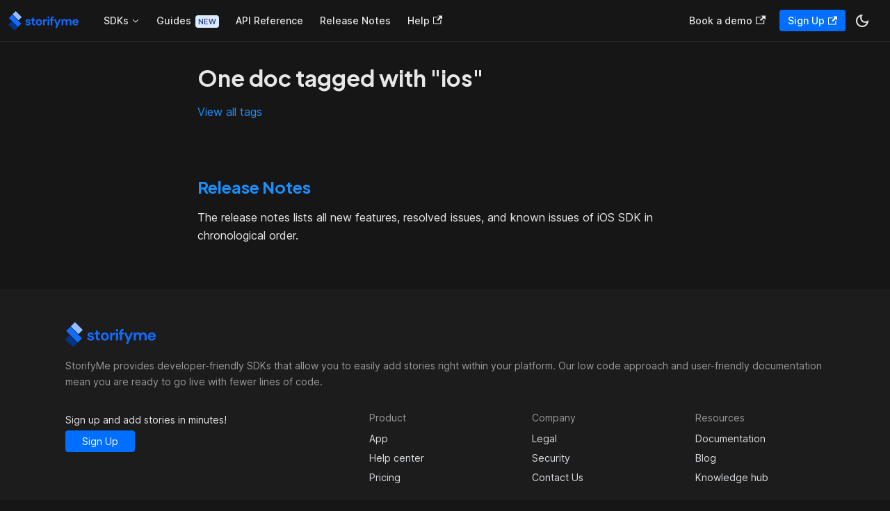

--- FILE ---
content_type: text/html; charset=utf-8
request_url: https://docs.storifyme.com/stories/ios-sdk/tags/ios
body_size: 24169
content:
<!doctype html>
<html lang="en" dir="ltr" class="docs-wrapper plugin-docs plugin-id-stories-ios-sdk docs-version-current docs-tags-doc-list-page" data-has-hydrated="false">
<head>
<meta charset="UTF-8">
<meta name="generator" content="Docusaurus v3.9.2">
<title data-rh="true">One doc tagged with &quot;ios&quot; | StorifyMe Documentation</title><meta data-rh="true" name="viewport" content="width=device-width,initial-scale=1"><meta data-rh="true" property="og:image" content="https://docs.storifyme.com/img/storifyme-docs-card.png"><meta data-rh="true" name="twitter:image" content="https://docs.storifyme.com/img/storifyme-docs-card.png"><meta data-rh="true" property="og:url" content="https://docs.storifyme.com/stories/ios-sdk/tags/ios"><meta data-rh="true" property="og:locale" content="en"><meta data-rh="true" name="docusaurus_locale" content="en"><meta data-rh="true" name="docsearch:language" content="en"><meta data-rh="true" name="og:title" content="StorifyMe Documentation"><meta data-rh="true" name="og:description" content="Documentation on how to integrate StorifyMe platform"><meta data-rh="true" name="og:type" content="website"><meta data-rh="true" name="og:image:width" content="1200"><meta data-rh="true" name="og:image:height" content="630"><meta data-rh="true" name="twitter:card" content="summary_large_image"><meta data-rh="true" name="twitter:title" content="StorifyMe Documentation"><meta data-rh="true" name="twitter:description" content="Documentation on how to integrate StorifyMe platform"><meta data-rh="true" name="docusaurus_version" content="current"><meta data-rh="true" name="docsearch:version" content="current"><meta data-rh="true" property="og:title" content="One doc tagged with &quot;ios&quot; | StorifyMe Documentation"><meta data-rh="true" name="docusaurus_tag" content="doc_tag_doc_list"><meta data-rh="true" name="docsearch:docusaurus_tag" content="doc_tag_doc_list"><link data-rh="true" rel="icon" href="https://app.storifyme.com/favicon.ico"><link data-rh="true" rel="canonical" href="https://docs.storifyme.com/stories/ios-sdk/tags/ios"><link data-rh="true" rel="alternate" href="https://docs.storifyme.com/stories/ios-sdk/tags/ios" hreflang="en"><link data-rh="true" rel="alternate" href="https://docs.storifyme.com/stories/ios-sdk/tags/ios" hreflang="x-default"><link rel="preconnect" href="https://www.googletagmanager.com">
<script>window.dataLayer=window.dataLayer||[]</script>
<script>!function(e,t,a,n,g){e[n]=e[n]||[],e[n].push({"gtm.start":(new Date).getTime(),event:"gtm.js"});var m=t.getElementsByTagName(a)[0],r=t.createElement(a);r.async=!0,r.src="https://www.googletagmanager.com/gtm.js?id=GTM-W6KR56PJ",m.parentNode.insertBefore(r,m)}(window,document,"script","dataLayer")</script><link rel="stylesheet" href="/assets/css/styles.123cb35d.css">
<script src="/assets/js/runtime~main.d316e87a.js" defer="defer"></script>
<script src="/assets/js/main.f7315bd9.js" defer="defer"></script>
</head>
<body class="navigation-with-keyboard">
<noscript><iframe src="https://www.googletagmanager.com/ns.html?id=GTM-W6KR56PJ" height="0" width="0" style="display:none;visibility:hidden"></iframe></noscript>


<svg style="display: none;"><defs>
<symbol id="theme-svg-external-link" viewBox="0 0 24 24"><path fill="currentColor" d="M21 13v10h-21v-19h12v2h-10v15h17v-8h2zm3-12h-10.988l4.035 4-6.977 7.07 2.828 2.828 6.977-7.07 4.125 4.172v-11z"/></symbol>
</defs></svg>
<script>!function(){var t=function(){try{return new URLSearchParams(window.location.search).get("docusaurus-theme")}catch(t){}}()||function(){try{return window.localStorage.getItem("theme")}catch(t){}}();document.documentElement.setAttribute("data-theme",t||"dark"),document.documentElement.setAttribute("data-theme-choice",t||"dark")}(),function(){try{const c=new URLSearchParams(window.location.search).entries();for(var[t,e]of c)if(t.startsWith("docusaurus-data-")){var a=t.replace("docusaurus-data-","data-");document.documentElement.setAttribute(a,e)}}catch(t){}}()</script><div id="__docusaurus"><div role="region" aria-label="Skip to main content"><a class="skipToContent_fXgn" href="#__docusaurus_skipToContent_fallback">Skip to main content</a></div><nav aria-label="Main" class="theme-layout-navbar navbar navbar--fixed-top"><div class="navbar__inner"><div class="theme-layout-navbar-left navbar__items"><button aria-label="Toggle navigation bar" aria-expanded="false" class="navbar__toggle clean-btn" type="button"><svg width="30" height="30" viewBox="0 0 30 30" aria-hidden="true"><path stroke="currentColor" stroke-linecap="round" stroke-miterlimit="10" stroke-width="2" d="M4 7h22M4 15h22M4 23h22"></path></svg></button><a class="navbar__brand" href="/"><div class="navbar__logo"><img src="/assets/logo/logo.svg" alt="StorifyMe Docs" class="themedComponent_mlkZ themedComponent--light_NVdE" height="40px" width="101px"><img src="/assets/logo/logo.svg" alt="StorifyMe Docs" class="themedComponent_mlkZ themedComponent--dark_xIcU" height="40px" width="101px"></div></a><div class="navbar__item dropdown dropdown--hoverable"><a href="#" aria-haspopup="true" aria-expanded="false" role="button" class="navbar__link storifyme-dropdown">SDKs</a><ul class="dropdown__menu"><li class="storifyme-dropdown"><script>function showMenu(o){document.body.classList.remove("web","mobile","desktop","plugin"),document.body.classList.add(o)}window.showMenu=showMenu</script>
<div class="sdks-dropdown flex max-w-lg flex-col rounded-2xl lg:min-w-[768px]">
  <div class="flex flex-col bg-secondary-800 p-4 lg:flex-row">

    <!-- Main items -->
    <div class="flex flex-1 flex-col gap-8 rounded-xl bg-secondary-1000 p-6">

      <!-- STORIES LINK -->
      <a data-dropdown-sdks-menu="stories" onfocus='document.body.setAttribute("data-sdk-menu","stories")' onmouseover='document.body.setAttribute("data-sdk-menu","stories")' class="flex cursor-pointer items-start justify-start gap-2 border-none bg-transparent text-black dark:text-white" href="/stories/web-sdk">
        <div class="flex-shrink-0">
          <img src="/img/landing-page/sdk-icons/resources/mobile.svg" class="h-6 w-6">
        </div>
        <div class="flex flex-col items-start justify-start gap-1">
          <div class="text-base font-semibold">Stories</div>
          <p class="mb-0 text-left text-sm text-text-400">
            Get up and running with StorifyMe Stories SDKs in your web and mobile.
          </p>
        </div>
      </a>

      <!-- SHORTS LINK -->
      <a data-dropdown-sdks-menu="shorts" onfocus='document.body.setAttribute("data-sdk-menu","shorts")' onmouseover='document.body.setAttribute("data-sdk-menu","shorts")' class="flex cursor-pointer items-start justify-start gap-2 border-none bg-transparent text-black dark:text-white" href="/shorts/web-sdk">
        <div class="flex-shrink-0">
          <img src="/img/landing-page/sdk-icons/resources/video.svg" class="h-6 w-6">
        </div>
        <div class="flex flex-col items-start justify-start gap-1">
          <div class="text-base font-semibold">Shorts</div>
          <p class="mb-0 text-left text-sm text-text-400">
            Get up and running with StorifyMe Shorts SDKs in your web and mobile.
          </p>
        </div>
      </a>

      <!-- SNAPS LINK -->
      <a data-dropdown-sdks-menu="snaps" onfocus='document.body.setAttribute("data-sdk-menu","snaps")' onmouseover='document.body.setAttribute("data-sdk-menu","snaps")' class="flex cursor-pointer items-start justify-start gap-2 border-none bg-transparent text-black dark:text-white" href="/snaps/android-sdk">
        <div class="flex-shrink-0">
          <img src="/img/landing-page/sdk-icons/resources/snaps.svg" class="h-6 w-6">
        </div>
        <div class="flex flex-col items-start justify-start gap-1">
          <div class="text-base font-semibold">Snaps</div>
          <p class="mb-0 text-left text-sm text-text-400">
            Get up and running with StorifyMe Snaps SDKs in your mobile apps.
          </p>
        </div>
      </a>

      <!-- ADS LINK -->
      <a data-dropdown-sdks-menu="ads" onfocus='document.body.setAttribute("data-sdk-menu","ads")' onmouseover='document.body.setAttribute("data-sdk-menu","ads")' class="flex cursor-pointer items-start justify-start gap-2 border-none bg-transparent text-black dark:text-white" href="/ads/web-sdk">
        <div class="flex-shrink-0">
          <img src="/img/landing-page/sdk-icons/resources/ads.svg" class="h-6 w-6">
        </div>
        <div class="flex flex-col items-start justify-start gap-1">
          <div class="text-base font-semibold">Ads</div>
          <p class="mb-0 text-left text-sm text-text-400">
            Get up and running with StorifyMe Ads in your content.
          </p>
        </div>
      </a>
    </div>

    <!-- Sub menu items -->
    <div class="flex-1 p-6">

      <!-- STORIES MENU -->
      <div class="flex flex-col gap-2" data-dropdown-sdks="stories">
        <div class="flex w-full gap-2">
          <div class="flex-1">
            <h3>Web SDK</h3>
            <ul class="list-none pl-0">
              <li>
                <a href="/stories/web-sdk" class="sdk-link">
                  <img src="/img/landing-page/sdk-icons/js.png">
                  JavaScript
                </a>
              </li>
              <li>
                <a href="/stories/web-sdk" class="sdk-link">
                  <img src="/img/landing-page/sdk-icons/html.png">
                  Web Components
                </a>
              </li>
              <li>
                <a href="/stories/react-sdk" class="sdk-link">
                  <img src="/img/landing-page/sdk-icons/react.png">
                  React
                </a>
              </li>
              <li>
                <a href="/stories/angular-sdk" class="sdk-link">
                  <img src="/img/landing-page/sdk-icons/angular.png">
                  Angular
                </a>
              </li>
            </ul>
          </div>
          <div class="flex-1">
            <h3>Mobile SDK</h3>
            <ul class="list-none pl-0">
              <li>
                <a href="/stories/android-sdk" class="sdk-link">
                  <img src="/img/landing-page/sdk-icons/kotlin.png">
                  Android
                </a>
              </li>
              <li>
                <a href="/stories/ios-sdk" class="sdk-link">
                  <img src="/img/landing-page/sdk-icons/swift.png">
                  iOS
                </a>
              </li>
              <li>
                <a href="/stories/react-native-sdk" class="sdk-link">
                  <img src="/img/landing-page/sdk-icons/react.png">
                  React Native
                </a>
              </li>
              <li>
                <a href="/stories/flutter-sdk" class="sdk-link">
                  <img src="/img/landing-page/sdk-icons/flutter.png">
                  Flutter
                </a>
              </li>
              <li>
                <a href="/stories/harmonyos-sdk" class="sdk-link">
                  <img src="/img/landing-page/sdk-icons/harmony-os.png">
                  Harmony OS
                </a>
              </li>
            </ul>
          </div>
        </div>
      </div>

      <!-- SHORTS MENU -->
      <div class="flex flex-col gap-2" data-dropdown-sdks="shorts">
        <div class="flex w-full gap-2">
          <div class="flex-1">
            <h3>Web SDK</h3>
            <ul class="list-none pl-0">
              <li>
                <a href="/shorts/web-sdk" class="sdk-link">
                  <img src="/img/landing-page/sdk-icons/js.png">
                  JavaScript
                </a>
              </li>
              <li>
                <a href="/shorts/web-sdk" class="sdk-link">
                  <img src="/img/landing-page/sdk-icons/html.png">
                  Web Components
                </a>
              </li>
            </ul>
          </div>
          <div class="flex-1">
            <h3>Mobile SDK</h3>
            <ul class="list-none pl-0">
              <li>
                <a href="/shorts/android-sdk" class="sdk-link">
                  <img src="/img/landing-page/sdk-icons/kotlin.png">
                  Android
                </a>
              </li>
              <li>
                <a href="/shorts/ios-sdk" class="sdk-link">
                  <img src="/img/landing-page/sdk-icons/swift.png">
                  iOS
                </a>
              </li>
              <li>
                <a href="/shorts/react-native-sdk" class="sdk-link">
                  <img src="/img/landing-page/sdk-icons/react.png">
                  React Native
                </a>
              </li>
              <li>
                <a href="/shorts/flutter-sdk" class="sdk-link">
                  <img src="/img/landing-page/sdk-icons/flutter.png">
                  Flutter
                </a>
              </li>
            </ul>
          </div>
        </div>
      </div>

      <!-- SNAPS MENU -->
      <div class="flex flex-col gap-2" data-dropdown-sdks="snaps">

        <div class="flex w-full gap-2">
          <div class="flex-1">

            <h3>Web SDK</h3>
            <ul class="list-none pl-0">
              <li>
                <a href="/snaps/web-sdk" class="sdk-link">
                  <img src="/img/landing-page/sdk-icons/js.png">
                  JavaScript
                </a>
              </li>
              <li>
                <a href="/snaps/web-sdk" class="sdk-link">
                  <img src="/img/landing-page/sdk-icons/html.png">
                  Web Components
                </a>
              </li>
            </ul>

            <!-- <div class="mt-4 w-full rounded-lg bg-secondary-700 p-4">

              <div class="mb-3 text-xs text-text-400">COMING SOON</div>
              <ul class="list-none pl-0">
                <li>
                  <a href="/snaps/web-sdk" class="sdk-link">
                    <img src="/img/landing-page/sdk-icons/js.png" />
                    JavaScript
                  </a>
                </li>
                <li>
                  <a href="/snaps/web-sdk" class="sdk-link">
                    <img src="/img/landing-page/sdk-icons/html.png" />
                    Web Components
                  </a>
                </li>
              </ul>
            </div> -->

          </div>
          <div class="flex-1">
            <h3>Mobile SDK</h3>
            <ul class="list-none pl-0">
              <li>
                <a href="/snaps/android-sdk" class="sdk-link">
                  <img src="/img/landing-page/sdk-icons/kotlin.png">
                  Android
                </a>
              </li>
              <li>
                <a href="/snaps/ios-sdk" class="sdk-link">
                  <img src="/img/landing-page/sdk-icons/swift.png">
                  iOS
                </a>
              </li>
              <li>
                <a href="/snaps/react-native-sdk" class="sdk-link">
                  <img src="/img/landing-page/sdk-icons/react.png">
                  React Native
                </a>
              </li>
              <li>
                <a href="/snaps/flutter-sdk" class="sdk-link">
                  <img src="/img/landing-page/sdk-icons/flutter.png">
                  Flutter
                </a>
              </li>
            </ul>
          </div>
        </div>
      </div>

      <!-- ADS MENU -->
      <div class="flex flex-col gap-2" data-dropdown-sdks="ads">
        <div class="flex w-full gap-2">
          <div class="flex-1">
            <h3>Web SDK</h3>
            <ul class="list-none pl-0">
              <li>
                <a href="/ads/web-sdk" class="sdk-link">
                  <img src="/img/landing-page/sdk-icons/js.png">
                  JavaScript
                </a>
              </li>
              <li>
                <a href="/ads/web-sdk" class="sdk-link">
                  <img src="/img/landing-page/sdk-icons/html.png">
                  Web Components
                </a>
              </li>
            </ul>
          </div>
          <div class="flex-1">
            <h3>Mobile SDK</h3>
            <ul class="list-none pl-0">
              <li>
                <a href="/ads/android-sdk" class="sdk-link">
                  <img src="/img/landing-page/sdk-icons/kotlin.png">
                  Android
                </a>
              </li>
              <li>
                <a href="/ads/ios-sdk" class="sdk-link">
                  <img src="/img/landing-page/sdk-icons/swift.png">
                  iOS
                </a>
              </li>
              <li>
                <a href="/ads/react-native-sdk" class="sdk-link">
                  <img src="/img/landing-page/sdk-icons/react.png">
                  React Native
                </a>
              </li>
              <li>
                <a href="/ads/flutter-sdk" class="sdk-link">
                  <img src="/img/landing-page/sdk-icons/flutter.png">
                  Flutter
                </a>
              </li>
            </ul>
          </div>
        </div>
      </div>

    </div>
  </div></div></li></ul></div><a class="navbar__item navbar__link new-badge" href="/guides/intro/intro-what-is-storifyme">Guides</a><a class="navbar__item navbar__link" href="/api">API Reference</a><a class="navbar__item navbar__link" href="/release-notes">Release Notes</a><a href="https://help.storifyme.com/" target="_blank" rel="noopener noreferrer" class="navbar__item navbar__link">Help<svg width="13.5" height="13.5" aria-label="(opens in new tab)" class="iconExternalLink_nPIU"><use href="#theme-svg-external-link"></use></svg></a></div><div class="theme-layout-navbar-right navbar__items navbar__items--right"><a href="https://www.storifyme.com/contact" target="_blank" rel="noopener noreferrer" class="navbar__item navbar__link navbar-book-demo">Book a demo<svg width="13.5" height="13.5" aria-label="(opens in new tab)" class="iconExternalLink_nPIU"><use href="#theme-svg-external-link"></use></svg></a><a href="https://app.storifyme.com/register" target="_blank" rel="noopener noreferrer" class="navbar__item navbar__link dev-portal-signup dev-portal-link">Sign Up<svg width="13.5" height="13.5" aria-label="(opens in new tab)" class="iconExternalLink_nPIU"><use href="#theme-svg-external-link"></use></svg></a><div class="toggle_vylO colorModeToggle_DEke"><button class="clean-btn toggleButton_gllP toggleButtonDisabled_aARS" type="button" disabled="" title="system mode" aria-label="Switch between dark and light mode (currently system mode)"><svg viewBox="0 0 24 24" width="24" height="24" aria-hidden="true" class="toggleIcon_g3eP lightToggleIcon_pyhR"><path fill="currentColor" d="M12,9c1.65,0,3,1.35,3,3s-1.35,3-3,3s-3-1.35-3-3S10.35,9,12,9 M12,7c-2.76,0-5,2.24-5,5s2.24,5,5,5s5-2.24,5-5 S14.76,7,12,7L12,7z M2,13l2,0c0.55,0,1-0.45,1-1s-0.45-1-1-1l-2,0c-0.55,0-1,0.45-1,1S1.45,13,2,13z M20,13l2,0c0.55,0,1-0.45,1-1 s-0.45-1-1-1l-2,0c-0.55,0-1,0.45-1,1S19.45,13,20,13z M11,2v2c0,0.55,0.45,1,1,1s1-0.45,1-1V2c0-0.55-0.45-1-1-1S11,1.45,11,2z M11,20v2c0,0.55,0.45,1,1,1s1-0.45,1-1v-2c0-0.55-0.45-1-1-1C11.45,19,11,19.45,11,20z M5.99,4.58c-0.39-0.39-1.03-0.39-1.41,0 c-0.39,0.39-0.39,1.03,0,1.41l1.06,1.06c0.39,0.39,1.03,0.39,1.41,0s0.39-1.03,0-1.41L5.99,4.58z M18.36,16.95 c-0.39-0.39-1.03-0.39-1.41,0c-0.39,0.39-0.39,1.03,0,1.41l1.06,1.06c0.39,0.39,1.03,0.39,1.41,0c0.39-0.39,0.39-1.03,0-1.41 L18.36,16.95z M19.42,5.99c0.39-0.39,0.39-1.03,0-1.41c-0.39-0.39-1.03-0.39-1.41,0l-1.06,1.06c-0.39,0.39-0.39,1.03,0,1.41 s1.03,0.39,1.41,0L19.42,5.99z M7.05,18.36c0.39-0.39,0.39-1.03,0-1.41c-0.39-0.39-1.03-0.39-1.41,0l-1.06,1.06 c-0.39,0.39-0.39,1.03,0,1.41s1.03,0.39,1.41,0L7.05,18.36z"></path></svg><svg viewBox="0 0 24 24" width="24" height="24" aria-hidden="true" class="toggleIcon_g3eP darkToggleIcon_wfgR"><path fill="currentColor" d="M9.37,5.51C9.19,6.15,9.1,6.82,9.1,7.5c0,4.08,3.32,7.4,7.4,7.4c0.68,0,1.35-0.09,1.99-0.27C17.45,17.19,14.93,19,12,19 c-3.86,0-7-3.14-7-7C5,9.07,6.81,6.55,9.37,5.51z M12,3c-4.97,0-9,4.03-9,9s4.03,9,9,9s9-4.03,9-9c0-0.46-0.04-0.92-0.1-1.36 c-0.98,1.37-2.58,2.26-4.4,2.26c-2.98,0-5.4-2.42-5.4-5.4c0-1.81,0.89-3.42,2.26-4.4C12.92,3.04,12.46,3,12,3L12,3z"></path></svg><svg viewBox="0 0 24 24" width="24" height="24" aria-hidden="true" class="toggleIcon_g3eP systemToggleIcon_QzmC"><path fill="currentColor" d="m12 21c4.971 0 9-4.029 9-9s-4.029-9-9-9-9 4.029-9 9 4.029 9 9 9zm4.95-13.95c1.313 1.313 2.05 3.093 2.05 4.95s-0.738 3.637-2.05 4.95c-1.313 1.313-3.093 2.05-4.95 2.05v-14c1.857 0 3.637 0.737 4.95 2.05z"></path></svg></button></div><div class="navbarSearchContainer_Bca1"><div></div></div></div></div><div role="presentation" class="navbar-sidebar__backdrop"></div></nav><div id="__docusaurus_skipToContent_fallback" class="theme-layout-main main-wrapper mainWrapper_z2l0"><div class="container margin-vert--lg"><div class="row"><main class="col col--8 col--offset-2"><header class="margin-bottom--xl"><h1>One doc tagged with &quot;ios&quot;</h1><a href="/stories/ios-sdk/tags">View all tags</a></header><section class="margin-vert--lg"><article class="margin-vert--lg"><a href="/stories/ios-sdk/release-notes"><h2>Release Notes</h2></a><p>The release notes lists all new features, resolved issues, and known issues of iOS SDK in chronological order.</p></article></section></main></div></div></div><footer class="footer"><div class="container-fluid container"><div class="margin-bottom--sm"><a class="footerLogoLink_DDai" href="/"><img src="/assets/logo/logo.svg" alt="StorifyMe Docs" class="footer__logo h-9 themedComponent_mlkZ themedComponent--light_NVdE" height="36px"><img src="/assets/logo/logo.svg" alt="StorifyMe Docs" class="footer__logo h-9 themedComponent_mlkZ themedComponent--dark_xIcU" height="36px"></a></div><p class="footer__description mb-8">StorifyMe provides developer-friendly SDKs that allow you to easily add stories right within your platform. Our low code approach and user-friendly documentation mean you are ready to go live with fewer lines of code.</p><div class="footer__row"><div class="footer__data"><div class="footer__cta"><p>Sign up and add stories in minutes!</p><a href="https://app.storifyme.com/signup?ref=storifyme-documentation" target="_blank" rel="noopener noreferrer">Sign Up</a></div></div><div class="links"><div class="row footer__links"><div class="theme-layout-footer-column col footer__col"><div class="footer__title">Product</div><ul class="footer__items clean-list"><li class="footer__item"><a href="https://app.storifyme.com/" target="_blank" rel="noopener noreferrer" class="footer__link-item">App</a></li><li class="footer__item"><a href="https://help.storifyme.com/" target="_blank" rel="noopener noreferrer" class="footer__link-item">Help center</a></li><li class="footer__item"><a href="https://www.storifyme.com/pricing" target="_blank" rel="noopener noreferrer" class="footer__link-item">Pricing</a></li></ul></div><div class="theme-layout-footer-column col footer__col"><div class="footer__title">Company</div><ul class="footer__items clean-list"><li class="footer__item"><a href="https://www.storifyme.com/legal" target="_blank" rel="noopener noreferrer" class="footer__link-item">Legal</a></li><li class="footer__item"><a href="https://www.storifyme.com/security" target="_blank" rel="noopener noreferrer" class="footer__link-item">Security</a></li><li class="footer__item"><a href="https://www.storifyme.com/contact" target="_blank" rel="noopener noreferrer" class="footer__link-item">Contact Us</a></li></ul></div><div class="theme-layout-footer-column col footer__col"><div class="footer__title">Resources</div><ul class="footer__items clean-list"><li class="footer__item"><a class="footer__link-item" href="/">Documentation</a></li><li class="footer__item"><a href="https://www.storifyme.com/blog" target="_blank" rel="noopener noreferrer" class="footer__link-item">Blog</a></li><li class="footer__item"><a href="https://www.storifyme.com/knowledge-hub" target="_blank" rel="noopener noreferrer" class="footer__link-item">Knowledge hub</a></li></ul></div></div></div></div><div class="footer__bottom text--center"><div class="footer__copyright">Copyright © StorifyMe GmbH. All rights reserved.</div></div></div></footer></div>
</body>
</html>

--- FILE ---
content_type: application/javascript
request_url: https://docs.storifyme.com/assets/js/runtime~main.d316e87a.js
body_size: 19028
content:
(()=>{"use strict";var e,a,d,b,c,f={},t={};function r(e){var a=t[e];if(void 0!==a)return a.exports;var d=t[e]={id:e,loaded:!1,exports:{}};return f[e].call(d.exports,d,d.exports,r),d.loaded=!0,d.exports}r.m=f,e=[],r.O=(a,d,b,c)=>{if(!d){var f=1/0;for(i=0;i<e.length;i++){for(var[d,b,c]=e[i],t=!0,o=0;o<d.length;o++)(!1&c||f>=c)&&Object.keys(r.O).every((e=>r.O[e](d[o])))?d.splice(o--,1):(t=!1,c<f&&(f=c));if(t){e.splice(i--,1);var n=b();void 0!==n&&(a=n)}}return a}c=c||0;for(var i=e.length;i>0&&e[i-1][2]>c;i--)e[i]=e[i-1];e[i]=[d,b,c]},r.n=e=>{var a=e&&e.__esModule?()=>e.default:()=>e;return r.d(a,{a:a}),a},d=Object.getPrototypeOf?e=>Object.getPrototypeOf(e):e=>e.__proto__,r.t=function(e,b){if(1&b&&(e=this(e)),8&b)return e;if("object"==typeof e&&e){if(4&b&&e.__esModule)return e;if(16&b&&"function"==typeof e.then)return e}var c=Object.create(null);r.r(c);var f={};a=a||[null,d({}),d([]),d(d)];for(var t=2&b&&e;"object"==typeof t&&!~a.indexOf(t);t=d(t))Object.getOwnPropertyNames(t).forEach((a=>f[a]=()=>e[a]));return f.default=()=>e,r.d(c,f),c},r.d=(e,a)=>{for(var d in a)r.o(a,d)&&!r.o(e,d)&&Object.defineProperty(e,d,{enumerable:!0,get:a[d]})},r.f={},r.e=e=>Promise.all(Object.keys(r.f).reduce(((a,d)=>(r.f[d](e,a),a)),[])),r.u=e=>"assets/js/"+({9:"697fbaab",112:"a1081d3c",124:"dc166f45",155:"6584bf03",200:"562fef7b",261:"4efb29d8",336:"abb252d7",351:"19f0c61d",352:"c136b349",371:"6bf811ce",498:"1a2295f3",522:"27da4bfe",547:"9f035ec9",612:"8df93e84",614:"0b0fedae",634:"1b219c5d",676:"b95a4859",734:"f0101ac7",753:"ac360ee3",905:"c120bfbf",923:"2f862422",1029:"71baf5f8",1096:"c5d96b46",1110:"ecc7efb4",1159:"657a756e",1166:"21923e87",1178:"2d8af909",1192:"72a82e26",1207:"70e91a45",1235:"a7456010",1281:"0431e9b2",1369:"875dc195",1381:"187a206a",1384:"c329add5",1388:"f546e3e9",1395:"a7be9e78",1397:"4a5b7fb7",1441:"1bdd284e",1492:"90a1a629",1507:"6b28305d",1524:"3ea6637f",1536:"067dfa54",1592:"a8e66ce7",1643:"8bc9777e",1720:"26002cd6",1742:"178209fd",1769:"0261a758",1838:"fe07df4c",1874:"593cd298",1886:"fb73b84a",1892:"a0b045a7",1913:"6c7266c1",1914:"dd3160c6",1935:"bd40eb61",1979:"daac76f4",1994:"379116b2",2004:"9daf4f83",2037:"108a0f5a",2059:"008a674d",2096:"d02ca320",2101:"75a0d760",2132:"b7499116",2138:"b2cc1a16",2140:"932ad004",2237:"490f1bec",2354:"e7256769",2375:"170514c3",2377:"d969a1b4",2437:"fb8dc674",2504:"a49695f1",2535:"836dbfef",2539:"18dd991b",2598:"0122b640",2661:"c77c3894",2734:"91dc9e0f",2746:"cca15437",2755:"a7220152",2772:"e053194f",2786:"aacad191",2835:"5c21b6cb",2856:"8bdb735b",2859:"bea7fe66",2866:"f0ce7fb2",2870:"fc0c0c0d",2874:"b40ce663",2900:"84a6b426",2918:"e8205999",2926:"94a2b89f",2933:"338f2a30",2958:"6608e7d5",2962:"130dc0ff",2964:"df987762",2979:"d93311d9",2998:"3e5f74fc",3012:"85eb0447",3048:"c6828aad",3099:"bc58a852",3172:"5c385dda",3250:"154175d2",3266:"d8965d6e",3288:"b3d5d60e",3340:"574e8428",3386:"e59f5c60",3390:"258e90ac",3440:"e6a9f12a",3465:"d311bb87",3521:"2f5ea986",3606:"fdc7f8b9",3646:"8ff0553b",3697:"6177d472",3778:"5999794a",3793:"9fc3307a",3878:"e669b070",3927:"efadb035",3970:"25b714f2",4013:"be3175da",4104:"ee89bcf7",4108:"36093ca8",4110:"eb774f00",4114:"50eb5f02",4142:"96923d88",4210:"fe6324b3",4279:"df203c0f",4301:"ee277853",4339:"9459e929",4350:"28cc083d",4353:"e68c3d01",4360:"80d27255",4377:"f80c27ee",4495:"91c70509",4509:"7f742569",4540:"7caec334",4579:"e448fbd7",4582:"5f48be4c",4656:"7d3f4438",4732:"c7064e28",4742:"bf5e5d88",4749:"44945eed",4756:"b1093de8",4787:"3720c009",4788:"8e25d607",4803:"d384a5f3",4813:"617dcd81",4873:"59181075",4875:"d055d037",4897:"c2a9e211",4971:"fbb2b882",4987:"bfe40344",5045:"a3f990ae",5107:"7db800d3",5154:"5c1390c3",5157:"34ae87f0",5178:"de59315a",5220:"35e18bbe",5229:"6a7e917f",5234:"8c364337",5246:"c33d85a0",5265:"6f1f6665",5289:"f263ca61",5291:"091c4243",5306:"9e413c57",5319:"2e0ec93c",5384:"d78bdbb6",5430:"7c8e0f4d",5433:"151af981",5458:"1bb5e471",5478:"ee4af974",5479:"9b4cd460",5528:"e0d19118",5551:"b33f08e9",5578:"d6154360",5758:"d194bb43",5779:"8c10c09f",5782:"0ffb75e0",5841:"0966d1ea",5885:"9f10b147",5889:"b6b91716",5918:"6649860b",5957:"b6b8cf47",5964:"b0e91bdf",5991:"5feed82e",6028:"4ea6b926",6059:"52ba647e",6061:"1f391b9e",6147:"3a9888fa",6165:"690f7684",6176:"f11dd1bd",6229:"fdf2758d",6274:"d74709ac",6323:"9ba214ba",6369:"c5974b62",6376:"6621ccaa",6377:"c57684b3",6398:"27112e2c",6458:"3ea01104",6507:"b67da316",6637:"e27ee138",6689:"303b8268",6704:"35ac7011",6712:"922df9f1",6790:"913a91d1",6793:"9ac59a60",6863:"1e96ef19",6873:"4bcc53b4",6886:"ddfcb6ff",6891:"c22eb5a4",6924:"afe69aaf",6941:"b313b7d2",6955:"32fa4457",6969:"14eb3368",6991:"04617f08",7022:"c42eb2f5",7053:"f7061430",7098:"a7bd4aaa",7118:"00b0ac7b",7120:"81688765",7142:"d3c139b8",7150:"86fa190f",7163:"d0432517",7177:"90c9f573",7210:"5fc173a9",7238:"d8e66da9",7259:"4f814a77",7281:"43ffe7a6",7331:"16d98b7c",7340:"c09b0f92",7362:"ae0f26bc",7409:"0c04376e",7410:"28fa6244",7424:"6e009ca7",7442:"01103c09",7461:"446264f2",7474:"2be0ba27",7517:"9275e978",7530:"acc5aa10",7545:"276aba1d",7582:"f10fef52",7602:"27af4975",7616:"f3cf0e3e",7620:"d6dcdbc9",7741:"3dbcb44d",7760:"45f31a92",7764:"34470d05",7788:"1252cd46",7825:"d5ff554a",7864:"0fb3345f",7882:"77f74e03",7914:"c125304c",7947:"910b1843",7959:"4973f90d",8132:"ec2e47fe",8165:"ee1fc7ed",8187:"a54367b2",8258:"895c7f47",8292:"fae5721b",8344:"b3add0de",8346:"13b4dda4",8401:"17896441",8402:"c4dc8ea5",8413:"d46f1fdc",8435:"4c76c05f",8441:"34e7fb47",8536:"86af6b80",8541:"86035655",8559:"5dcc9c9b",8606:"654a6c0b",8611:"0df7c5a6",8615:"306b82fe",8617:"9dd8a0d2",8618:"234dc1b6",8624:"960eec8c",8677:"8478767e",8690:"ecfdc226",8774:"a962234b",8870:"56519cd6",8892:"40873cb4",8918:"b62ffc31",8929:"bc2c92f9",9018:"3d09e8ee",9033:"34a632e6",9048:"a94703ab",9049:"c5a019b1",9085:"100b6d49",9117:"932d5eee",9120:"8afb37ff",9146:"3cf80445",9169:"03ae79c6",9223:"d790de4e",9259:"c67317af",9266:"58dfad50",9282:"2d6c2826",9353:"2fd81b43",9372:"6f401498",9434:"27815c8e",9462:"34609188",9470:"24064139",9499:"5d6af792",9503:"aaa14440",9504:"4cf0ab87",9511:"18bb57e0",9534:"93eab6f5",9556:"6fe8635f",9577:"8b039b99",9594:"8a70a3f3",9646:"3c6c7b4a",9647:"5e95c892",9664:"2912649d",9668:"eb14a068",9678:"2dd9ae39",9693:"a0e0e3d6",9736:"3a496a6c",9765:"cd4e7d90",9811:"51c1ffa5",9870:"53581438",9882:"35470a72",9884:"ada29ee8",9920:"a24e04b1",9955:"0ad21bb0"}[e]||e)+"."+{9:"99e78d6b",112:"bee7b98e",124:"466682fb",155:"2b3682b7",200:"bfb0333f",261:"d40c7ee0",336:"ab25fe59",351:"8b6e1063",352:"4c230eae",371:"7acfb860",498:"9b35f3e5",522:"29629629",547:"dc488f79",612:"fe11e1db",614:"b766a50b",634:"6636248e",676:"5d4d621c",734:"1f231819",753:"64ea0d37",905:"d29ff271",923:"d14ed4d6",1029:"89ee8db1",1096:"bc8396a2",1110:"c9cd3d87",1159:"5b684c63",1166:"0f9e1dc2",1178:"2b653559",1192:"a6051fb4",1207:"a45991b6",1235:"c436f6a0",1281:"6aefb215",1369:"187d992f",1381:"1835201c",1384:"1708068d",1388:"a2d2b1c2",1395:"b1550d80",1397:"8242e2e6",1441:"e972cfc2",1492:"65cda717",1507:"56d291f6",1524:"6b23f233",1536:"de96f0c6",1592:"d3e04cc9",1643:"34b84873",1720:"52138488",1742:"6cdde888",1769:"cb83e56a",1838:"71fc7fb2",1874:"ea2858d2",1886:"f92c0ba4",1892:"5b66cd07",1913:"d6d281e9",1914:"75ce7f74",1935:"586caf74",1979:"4b5655e8",1994:"1b6a3f77",2004:"903199a9",2037:"f5fc7e38",2059:"c180ed69",2096:"18602bb3",2101:"e4248174",2132:"0092c72d",2138:"f6d2eb43",2140:"bc7b43fa",2158:"59e9e2e4",2237:"d4a14db8",2354:"9942a61c",2375:"6e806865",2377:"71801763",2437:"fe827391",2504:"05fa7d93",2535:"fd45dabf",2539:"de0b5205",2598:"f7e7cb73",2638:"a8c1f132",2661:"efa14fd6",2734:"970c90fa",2746:"9ce30736",2750:"6cdbc8f9",2755:"4c1ac8d5",2772:"7eac3b05",2786:"93a82a42",2835:"666fe430",2856:"fb776bf1",2859:"c212cc83",2866:"9cc15636",2870:"ba7e2c6e",2874:"99530f12",2900:"391a481f",2918:"9f3046fd",2926:"3ab9276b",2930:"619f1e69",2933:"4dedf885",2958:"69bab239",2962:"296cdc90",2964:"fa4a9e42",2979:"ae4e309d",2998:"57b91126",3012:"1d1729f4",3048:"05096e67",3099:"8a9d4856",3172:"b779af2c",3250:"0b29707e",3266:"da931326",3288:"d990a321",3340:"7029fee5",3386:"6c119e47",3390:"18f8a4f5",3440:"33b2dff7",3465:"8835e796",3521:"bedb5fa9",3606:"0d2b81ba",3646:"0fdcff64",3697:"36953328",3778:"0752d70b",3793:"e11a7128",3878:"1b1dd1e0",3927:"5ed0caa1",3970:"634a6d8d",4013:"53955329",4104:"7ee6587f",4108:"77d48962",4110:"2cd381f3",4114:"913ce102",4142:"96611aa7",4210:"b1dfc0fd",4279:"d6b0fd04",4301:"d1e0b17d",4339:"5ad810ca",4350:"e0abd44a",4353:"bf0c9db1",4360:"2f9143d2",4377:"49c6a77b",4495:"11689b73",4509:"2c5668b4",4540:"34db3dc2",4579:"7841e5a2",4582:"a0b5e537",4656:"611a0a92",4732:"3ea84615",4742:"2c72f7b5",4749:"bfbce381",4756:"1b3a03e2",4787:"683d9e80",4788:"794b520b",4803:"cbb32d3c",4813:"ba4fa339",4873:"18acd40b",4875:"6f0999a1",4897:"11573872",4971:"13100018",4987:"be1ac007",5045:"b2cb58cc",5083:"cfd387f5",5107:"05b91b5d",5154:"bb8d11aa",5157:"57109ee8",5178:"8b82aca3",5220:"0c0485c5",5229:"f96d8893",5234:"07bb0907",5246:"d42e3a9a",5265:"ae699249",5289:"6a8493d3",5291:"cbe23097",5306:"9508a2c6",5319:"c73bc0d7",5384:"0c67ae52",5430:"9296250f",5433:"326ebf64",5458:"23eb3233",5478:"12fc4895",5479:"f55af0d6",5528:"3eddc761",5551:"9449cf1e",5578:"1ce63da9",5758:"83fad8ff",5779:"4a4e8708",5782:"3b355bab",5841:"c975d1e5",5885:"2b4e8377",5889:"d56b6d5b",5918:"3952b7c0",5957:"a103320e",5964:"6c827576",5991:"b9f93029",6028:"a7b1962c",6059:"2dbc25d9",6061:"9830cb38",6147:"4ef544f7",6165:"d7b253de",6176:"2713f22f",6229:"6ee94a35",6274:"76b8c292",6323:"a7ffbe2b",6369:"acbacbaf",6376:"60035978",6377:"a1dbc1b7",6398:"3bae2d1c",6458:"bb17a28b",6507:"df423f86",6577:"fe1d55e4",6597:"8e5a8112",6637:"0b2c0126",6689:"6d9b7a03",6704:"6dedb3da",6712:"04b64102",6790:"9fbbac0b",6793:"03c89159",6863:"53a4625f",6873:"db06daa8",6886:"afcf2f91",6891:"df579ab0",6924:"732a7f59",6941:"b51ca81d",6955:"085af9f1",6969:"d7f2c3f1",6991:"76f5841b",7022:"2484ae07",7053:"e168a6ef",7098:"8b24c779",7118:"65380d1b",7120:"6786e537",7142:"f64ff4b2",7150:"4aebcb72",7163:"44955207",7177:"c8b0bbd3",7210:"654b93ac",7238:"d419beb5",7259:"bc5bac49",7281:"c8b70491",7331:"734dbe64",7340:"4580234e",7362:"ed0084e4",7409:"2b2284ab",7410:"7657994c",7424:"f0445689",7442:"c99dec85",7461:"cb10297a",7474:"cf702446",7517:"f88a83ba",7530:"d394d2b5",7545:"4c1ad89d",7582:"a37d7143",7602:"fa1b020c",7616:"f669faae",7620:"1c316bce",7741:"179f539b",7760:"5769166d",7764:"06e27900",7788:"61dbf98e",7825:"ca110817",7828:"e8ce0205",7864:"8b2f78a2",7882:"1506e2f7",7914:"a006c943",7947:"422857c7",7959:"d36199e7",8132:"94955fc2",8165:"ce16946f",8187:"d825ce8a",8258:"518f7e9c",8292:"0dcd9305",8344:"a794c3f3",8346:"4b03579a",8401:"3b00c823",8402:"dc716275",8413:"b126ebac",8435:"ec0e23e9",8441:"352bc5c6",8536:"d038b6d9",8541:"e2ae42bd",8559:"82554d79",8606:"1842f45a",8611:"cee89e8d",8615:"03bcbbf8",8617:"e0c74f54",8618:"d717fa5a",8624:"11cdfdc6",8677:"355df185",8690:"802bda7f",8774:"9e61bf1f",8870:"52890d1b",8892:"f7766fa4",8918:"33cefc54",8929:"8ab8a364",9018:"c3628fbb",9033:"59295eea",9048:"33081d39",9049:"35d7d727",9085:"7bb27d77",9117:"8be5019f",9120:"e1948b60",9146:"a103f68c",9169:"adb05bf3",9223:"1a20f04e",9259:"ae5a3b28",9266:"2ae9e7e4",9282:"f72d08f4",9353:"530991da",9372:"d823fac5",9434:"e4b7f88c",9462:"a5af5315",9470:"097be337",9499:"49e0d81a",9503:"5dfe17d5",9504:"0de33372",9511:"7a374480",9534:"7700fdb7",9556:"d4622b34",9577:"1baa222e",9594:"54c85c93",9615:"c6d5dcd3",9646:"45e93205",9647:"193edeb3",9664:"88b3dddc",9668:"99bebcbc",9678:"c310f6cb",9693:"0729b124",9736:"a5b279f7",9765:"10fe6509",9811:"88af67e4",9870:"26368a33",9882:"05bc1512",9884:"72db61b4",9920:"c0d1bf13",9955:"6494a68c"}[e]+".js",r.miniCssF=e=>{},r.g=function(){if("object"==typeof globalThis)return globalThis;try{return this||new Function("return this")()}catch(e){if("object"==typeof window)return window}}(),r.hmd=e=>((e=Object.create(e)).children||(e.children=[]),Object.defineProperty(e,"exports",{enumerable:!0,set:()=>{throw new Error("ES Modules may not assign module.exports or exports.*, Use ESM export syntax, instead: "+e.id)}}),e),r.o=(e,a)=>Object.prototype.hasOwnProperty.call(e,a),b={},c="documentation-storifyme:",r.l=(e,a,d,f)=>{if(b[e])b[e].push(a);else{var t,o;if(void 0!==d)for(var n=document.getElementsByTagName("script"),i=0;i<n.length;i++){var l=n[i];if(l.getAttribute("src")==e||l.getAttribute("data-webpack")==c+d){t=l;break}}t||(o=!0,(t=document.createElement("script")).charset="utf-8",t.timeout=120,r.nc&&t.setAttribute("nonce",r.nc),t.setAttribute("data-webpack",c+d),t.src=e),b[e]=[a];var u=(a,d)=>{t.onerror=t.onload=null,clearTimeout(s);var c=b[e];if(delete b[e],t.parentNode&&t.parentNode.removeChild(t),c&&c.forEach((e=>e(d))),a)return a(d)},s=setTimeout(u.bind(null,void 0,{type:"timeout",target:t}),12e4);t.onerror=u.bind(null,t.onerror),t.onload=u.bind(null,t.onload),o&&document.head.appendChild(t)}},r.r=e=>{"undefined"!=typeof Symbol&&Symbol.toStringTag&&Object.defineProperty(e,Symbol.toStringTag,{value:"Module"}),Object.defineProperty(e,"__esModule",{value:!0})},r.nmd=e=>(e.paths=[],e.children||(e.children=[]),e),r.p="/",r.gca=function(e){return e={17896441:"8401",24064139:"9470",34609188:"9462",53581438:"9870",59181075:"4873",81688765:"7120",86035655:"8541","697fbaab":"9",a1081d3c:"112",dc166f45:"124","6584bf03":"155","562fef7b":"200","4efb29d8":"261",abb252d7:"336","19f0c61d":"351",c136b349:"352","6bf811ce":"371","1a2295f3":"498","27da4bfe":"522","9f035ec9":"547","8df93e84":"612","0b0fedae":"614","1b219c5d":"634",b95a4859:"676",f0101ac7:"734",ac360ee3:"753",c120bfbf:"905","2f862422":"923","71baf5f8":"1029",c5d96b46:"1096",ecc7efb4:"1110","657a756e":"1159","21923e87":"1166","2d8af909":"1178","72a82e26":"1192","70e91a45":"1207",a7456010:"1235","0431e9b2":"1281","875dc195":"1369","187a206a":"1381",c329add5:"1384",f546e3e9:"1388",a7be9e78:"1395","4a5b7fb7":"1397","1bdd284e":"1441","90a1a629":"1492","6b28305d":"1507","3ea6637f":"1524","067dfa54":"1536",a8e66ce7:"1592","8bc9777e":"1643","26002cd6":"1720","178209fd":"1742","0261a758":"1769",fe07df4c:"1838","593cd298":"1874",fb73b84a:"1886",a0b045a7:"1892","6c7266c1":"1913",dd3160c6:"1914",bd40eb61:"1935",daac76f4:"1979","379116b2":"1994","9daf4f83":"2004","108a0f5a":"2037","008a674d":"2059",d02ca320:"2096","75a0d760":"2101",b7499116:"2132",b2cc1a16:"2138","932ad004":"2140","490f1bec":"2237",e7256769:"2354","170514c3":"2375",d969a1b4:"2377",fb8dc674:"2437",a49695f1:"2504","836dbfef":"2535","18dd991b":"2539","0122b640":"2598",c77c3894:"2661","91dc9e0f":"2734",cca15437:"2746",a7220152:"2755",e053194f:"2772",aacad191:"2786","5c21b6cb":"2835","8bdb735b":"2856",bea7fe66:"2859",f0ce7fb2:"2866",fc0c0c0d:"2870",b40ce663:"2874","84a6b426":"2900",e8205999:"2918","94a2b89f":"2926","338f2a30":"2933","6608e7d5":"2958","130dc0ff":"2962",df987762:"2964",d93311d9:"2979","3e5f74fc":"2998","85eb0447":"3012",c6828aad:"3048",bc58a852:"3099","5c385dda":"3172","154175d2":"3250",d8965d6e:"3266",b3d5d60e:"3288","574e8428":"3340",e59f5c60:"3386","258e90ac":"3390",e6a9f12a:"3440",d311bb87:"3465","2f5ea986":"3521",fdc7f8b9:"3606","8ff0553b":"3646","6177d472":"3697","5999794a":"3778","9fc3307a":"3793",e669b070:"3878",efadb035:"3927","25b714f2":"3970",be3175da:"4013",ee89bcf7:"4104","36093ca8":"4108",eb774f00:"4110","50eb5f02":"4114","96923d88":"4142",fe6324b3:"4210",df203c0f:"4279",ee277853:"4301","9459e929":"4339","28cc083d":"4350",e68c3d01:"4353","80d27255":"4360",f80c27ee:"4377","91c70509":"4495","7f742569":"4509","7caec334":"4540",e448fbd7:"4579","5f48be4c":"4582","7d3f4438":"4656",c7064e28:"4732",bf5e5d88:"4742","44945eed":"4749",b1093de8:"4756","3720c009":"4787","8e25d607":"4788",d384a5f3:"4803","617dcd81":"4813",d055d037:"4875",c2a9e211:"4897",fbb2b882:"4971",bfe40344:"4987",a3f990ae:"5045","7db800d3":"5107","5c1390c3":"5154","34ae87f0":"5157",de59315a:"5178","35e18bbe":"5220","6a7e917f":"5229","8c364337":"5234",c33d85a0:"5246","6f1f6665":"5265",f263ca61:"5289","091c4243":"5291","9e413c57":"5306","2e0ec93c":"5319",d78bdbb6:"5384","7c8e0f4d":"5430","151af981":"5433","1bb5e471":"5458",ee4af974:"5478","9b4cd460":"5479",e0d19118:"5528",b33f08e9:"5551",d6154360:"5578",d194bb43:"5758","8c10c09f":"5779","0ffb75e0":"5782","0966d1ea":"5841","9f10b147":"5885",b6b91716:"5889","6649860b":"5918",b6b8cf47:"5957",b0e91bdf:"5964","5feed82e":"5991","4ea6b926":"6028","52ba647e":"6059","1f391b9e":"6061","3a9888fa":"6147","690f7684":"6165",f11dd1bd:"6176",fdf2758d:"6229",d74709ac:"6274","9ba214ba":"6323",c5974b62:"6369","6621ccaa":"6376",c57684b3:"6377","27112e2c":"6398","3ea01104":"6458",b67da316:"6507",e27ee138:"6637","303b8268":"6689","35ac7011":"6704","922df9f1":"6712","913a91d1":"6790","9ac59a60":"6793","1e96ef19":"6863","4bcc53b4":"6873",ddfcb6ff:"6886",c22eb5a4:"6891",afe69aaf:"6924",b313b7d2:"6941","32fa4457":"6955","14eb3368":"6969","04617f08":"6991",c42eb2f5:"7022",f7061430:"7053",a7bd4aaa:"7098","00b0ac7b":"7118",d3c139b8:"7142","86fa190f":"7150",d0432517:"7163","90c9f573":"7177","5fc173a9":"7210",d8e66da9:"7238","4f814a77":"7259","43ffe7a6":"7281","16d98b7c":"7331",c09b0f92:"7340",ae0f26bc:"7362","0c04376e":"7409","28fa6244":"7410","6e009ca7":"7424","01103c09":"7442","446264f2":"7461","2be0ba27":"7474","9275e978":"7517",acc5aa10:"7530","276aba1d":"7545",f10fef52:"7582","27af4975":"7602",f3cf0e3e:"7616",d6dcdbc9:"7620","3dbcb44d":"7741","45f31a92":"7760","34470d05":"7764","1252cd46":"7788",d5ff554a:"7825","0fb3345f":"7864","77f74e03":"7882",c125304c:"7914","910b1843":"7947","4973f90d":"7959",ec2e47fe:"8132",ee1fc7ed:"8165",a54367b2:"8187","895c7f47":"8258",fae5721b:"8292",b3add0de:"8344","13b4dda4":"8346",c4dc8ea5:"8402",d46f1fdc:"8413","4c76c05f":"8435","34e7fb47":"8441","86af6b80":"8536","5dcc9c9b":"8559","654a6c0b":"8606","0df7c5a6":"8611","306b82fe":"8615","9dd8a0d2":"8617","234dc1b6":"8618","960eec8c":"8624","8478767e":"8677",ecfdc226:"8690",a962234b:"8774","56519cd6":"8870","40873cb4":"8892",b62ffc31:"8918",bc2c92f9:"8929","3d09e8ee":"9018","34a632e6":"9033",a94703ab:"9048",c5a019b1:"9049","100b6d49":"9085","932d5eee":"9117","8afb37ff":"9120","3cf80445":"9146","03ae79c6":"9169",d790de4e:"9223",c67317af:"9259","58dfad50":"9266","2d6c2826":"9282","2fd81b43":"9353","6f401498":"9372","27815c8e":"9434","5d6af792":"9499",aaa14440:"9503","4cf0ab87":"9504","18bb57e0":"9511","93eab6f5":"9534","6fe8635f":"9556","8b039b99":"9577","8a70a3f3":"9594","3c6c7b4a":"9646","5e95c892":"9647","2912649d":"9664",eb14a068:"9668","2dd9ae39":"9678",a0e0e3d6:"9693","3a496a6c":"9736",cd4e7d90:"9765","51c1ffa5":"9811","35470a72":"9882",ada29ee8:"9884",a24e04b1:"9920","0ad21bb0":"9955"}[e]||e,r.p+r.u(e)},(()=>{var e={5354:0,1869:0};r.f.j=(a,d)=>{var b=r.o(e,a)?e[a]:void 0;if(0!==b)if(b)d.push(b[2]);else if(/^(1869|5354)$/.test(a))e[a]=0;else{var c=new Promise(((d,c)=>b=e[a]=[d,c]));d.push(b[2]=c);var f=r.p+r.u(a),t=new Error;r.l(f,(d=>{if(r.o(e,a)&&(0!==(b=e[a])&&(e[a]=void 0),b)){var c=d&&("load"===d.type?"missing":d.type),f=d&&d.target&&d.target.src;t.message="Loading chunk "+a+" failed.\n("+c+": "+f+")",t.name="ChunkLoadError",t.type=c,t.request=f,b[1](t)}}),"chunk-"+a,a)}},r.O.j=a=>0===e[a];var a=(a,d)=>{var b,c,[f,t,o]=d,n=0;if(f.some((a=>0!==e[a]))){for(b in t)r.o(t,b)&&(r.m[b]=t[b]);if(o)var i=o(r)}for(a&&a(d);n<f.length;n++)c=f[n],r.o(e,c)&&e[c]&&e[c][0](),e[c]=0;return r.O(i)},d=globalThis.webpackChunkdocumentation_storifyme=globalThis.webpackChunkdocumentation_storifyme||[];d.forEach(a.bind(null,0)),d.push=a.bind(null,d.push.bind(d))})(),r.nc=void 0})();

--- FILE ---
content_type: application/javascript
request_url: https://docs.storifyme.com/assets/js/5e95c892.193edeb3.js
body_size: 89
content:
"use strict";(globalThis.webpackChunkdocumentation_storifyme=globalThis.webpackChunkdocumentation_storifyme||[]).push([[9647],{27725:(e,s,r)=>{r.r(s),r.d(s,{default:()=>i});var t=r(74848),a=(r(96540),r(34164)),o=r(19912),n=r(23891),u=r(22831),c=r(57855);function i(e){return(0,t.jsx)(o.e3,{className:(0,a.A)(n.G.wrapper.docsPages),children:(0,t.jsx)(c.A,{children:(0,u.v)(e.route.routes)})})}}}]);

--- FILE ---
content_type: application/javascript
request_url: https://docs.storifyme.com/assets/js/d194bb43.83fad8ff.js
body_size: 180
content:
"use strict";(globalThis.webpackChunkdocumentation_storifyme=globalThis.webpackChunkdocumentation_storifyme||[]).push([[5758],{63257:s=>{s.exports=JSON.parse('{"tag":{"label":"ios","permalink":"/stories/ios-sdk/tags/ios","allTagsPath":"/stories/ios-sdk/tags","count":1,"items":[{"id":"release-notes","title":"Release Notes","description":"The release notes lists all new features, resolved issues, and known issues of iOS SDK in chronological order.","permalink":"/stories/ios-sdk/release-notes"}],"unlisted":false}}')}}]);

--- FILE ---
content_type: application/javascript
request_url: https://docs.storifyme.com/assets/js/df203c0f.d6b0fd04.js
body_size: 3828
content:
"use strict";(globalThis.webpackChunkdocumentation_storifyme=globalThis.webpackChunkdocumentation_storifyme||[]).push([[4279],{67933:(e,t,r)=>{r.r(t),r.d(t,{default:()=>O});var n=r(74848),s=(r(96540),r(34164)),o=r(28618),l=r(83477),c=r(19912),a=r(23891),i=r(15418),u=r(63067),g=r(32638),d=r(61917);function p(e,t,r){return t in e?Object.defineProperty(e,t,{value:r,enumerable:!0,configurable:!0,writable:!0}):e[t]=r,e}function h(e){for(var t=1;t<arguments.length;t++){var r=null!=arguments[t]?arguments[t]:{},n=Object.keys(r);"function"==typeof Object.getOwnPropertySymbols&&(n=n.concat(Object.getOwnPropertySymbols(r).filter((function(e){return Object.getOwnPropertyDescriptor(r,e).enumerable})))),n.forEach((function(t){p(e,t,r[t])}))}return e}function m(e,t){return t=null!=t?t:{},Object.getOwnPropertyDescriptors?Object.defineProperties(e,Object.getOwnPropertyDescriptors(t)):function(e,t){var r=Object.keys(e);if(Object.getOwnPropertySymbols){var n=Object.getOwnPropertySymbols(e);t&&(n=n.filter((function(t){return Object.getOwnPropertyDescriptor(e,t).enumerable}))),r.push.apply(r,n)}return r}(Object(t)).forEach((function(r){Object.defineProperty(e,r,Object.getOwnPropertyDescriptor(t,r))})),e}function f(e){const t=function(){const{selectMessage:e}=(0,l.W)();return t=>e(t,(0,i.T)({id:"theme.docs.tagDocListPageTitle.nDocsTagged",description:'Pluralized label for "{count} docs tagged". Use as much plural forms (separated by "|") as your language support (see https://www.unicode.org/cldr/cldr-aux/charts/34/supplemental/language_plural_rules.html)',message:"One doc tagged|{count} docs tagged"},{count:t}))}();return(0,i.T)({id:"theme.docs.tagDocListPageTitle",description:"The title of the page for a docs tag",message:'{nDocsTagged} with "{tagName}"'},{nDocsTagged:t(e.tag.count),tagName:e.tag.label})}function j({doc:e}){return(0,n.jsxs)("article",{className:"margin-vert--lg",children:[(0,n.jsx)(o.A,{to:e.permalink,children:(0,n.jsx)(d.A,{as:"h2",children:e.title})}),e.description&&(0,n.jsx)("p",{children:e.description})]})}function b({title:e,tag:t}){return(0,n.jsxs)(n.Fragment,{children:[(0,n.jsx)(c.be,{title:e,description:t.description}),(0,n.jsx)(u.A,{tag:"doc_tag_doc_list"})]})}function x({tag:e,title:t}){return(0,n.jsx)(c.e3,{className:(0,s.A)(a.G.page.docsTagDocListPage),children:(0,n.jsx)("div",{className:"container margin-vert--lg",children:(0,n.jsx)("div",{className:"row",children:(0,n.jsxs)("main",{className:"col col--8 col--offset-2",children:[e.unlisted&&(0,n.jsx)(g.A,{}),(0,n.jsxs)("header",{className:"margin-bottom--xl",children:[(0,n.jsx)(d.A,{as:"h1",children:t}),e.description&&(0,n.jsx)("p",{children:e.description}),(0,n.jsx)(o.A,{href:e.allTagsPath,children:(0,n.jsx)(i.A,{id:"theme.tags.tagsPageLink",description:"The label of the link targeting the tag list page",children:"View all tags"})})]}),(0,n.jsx)("section",{className:"margin-vert--lg",children:e.items.map((e=>(0,n.jsx)(j,{doc:e},e.id)))})]})})})})}function O(e){const t=f(e);return(0,n.jsxs)(n.Fragment,{children:[(0,n.jsx)(b,m(h({},e),{title:t})),(0,n.jsx)(x,m(h({},e),{title:t}))]})}},83477:(e,t,r)=>{r.d(t,{W:()=>i});var n=r(96540),s=r(90062);const o=["zero","one","two","few","many","other"];function l(e){return o.filter((t=>e.includes(t)))}const c={locale:"en",pluralForms:l(["one","other"]),select:e=>1===e?"one":"other"};function a(){const{i18n:{currentLocale:e}}=(0,s.A)();return(0,n.useMemo)((()=>{try{return function(e){const t=new Intl.PluralRules(e);return{locale:e,pluralForms:l(t.resolvedOptions().pluralCategories),select:e=>t.select(e)}}(e)}catch(t){return console.error(`Failed to use Intl.PluralRules for locale "${e}".\nDocusaurus will fallback to the default (English) implementation.\nError: ${t.message}\n`),c}}),[e])}function i(){const e=a();return{selectMessage:(t,r)=>function(e,t,r){const n=e.split("|");if(1===n.length)return n[0];n.length>r.pluralForms.length&&console.error(`For locale=${r.locale}, a maximum of ${r.pluralForms.length} plural forms are expected (${r.pluralForms.join(",")}), but the message contains ${n.length}: ${e}`);const s=r.select(t),o=r.pluralForms.indexOf(s);return n[Math.min(o,n.length-1)]}(r,t,e)}}}}]);

--- FILE ---
content_type: application/javascript
request_url: https://docs.storifyme.com/assets/js/04617f08.76f5841b.js
body_size: 4279
content:
"use strict";(globalThis.webpackChunkdocumentation_storifyme=globalThis.webpackChunkdocumentation_storifyme||[]).push([[6991],{27984:e=>{e.exports=JSON.parse('{"version":{"pluginId":"stories-ios-sdk","version":"current","label":"2.x.x","banner":null,"badge":false,"noIndex":false,"className":"docs-version-current","isLast":true,"docsSidebars":{"tutorialSidebar":[{"type":"link","href":"/stories/ios-sdk/","label":"Installation","docId":"ios-intro","unlisted":false},{"type":"link","href":"/stories/ios-sdk/ios-configuration","label":"Configuration","docId":"ios-configuration","unlisted":false},{"type":"link","href":"/stories/ios-sdk/ios-setup-widget","label":"Styling","docId":"ios-setup-widget","unlisted":false},{"type":"link","href":"/stories/ios-sdk/ios-segmentation","label":"Tags/Segments","docId":"ios-segmentation","unlisted":false},{"type":"link","href":"/stories/ios-sdk/ios-personalization","label":"Personalization","docId":"ios-personalization","unlisted":false},{"type":"link","href":"/stories/ios-sdk/ios-events","label":"Events","docId":"ios-events","unlisted":false},{"type":"link","href":"/stories/ios-sdk/ios-deep-linking","label":"Deep Linking","docId":"ios-deep-linking","unlisted":false},{"type":"link","href":"/stories/ios-sdk/ios-troubleshooting","label":"Troubleshooting","docId":"ios-troubleshooting","unlisted":false},{"type":"link","href":"/stories/ios-sdk/ios-advanced-patterns","label":"Advanced Integration Patterns","docId":"ios-advanced-patterns","unlisted":false},{"type":"link","href":"/stories/ios-sdk/ios-performance","label":"Performance Optimization","docId":"ios-performance","unlisted":false},{"type":"link","href":"/stories/ios-sdk/release-notes","label":"Release Notes","className":"releaseSidebarHeading","docId":"release-notes","unlisted":false}]},"docs":{"ios-advanced-patterns":{"id":"ios-advanced-patterns","title":"Advanced Integration Patterns","description":"This guide covers advanced integration patterns and architectural approaches for implementing StorifyMe in complex iOS applications.","sidebar":"tutorialSidebar"},"ios-configuration":{"id":"ios-configuration","title":"Configuration","description":"You can configure the StorifyMe SDK to suit your specific needs by customizing various options and settings.","sidebar":"tutorialSidebar"},"ios-deep-linking":{"id":"ios-deep-linking","title":"Deep Linking","description":"Deep linking allows users to open specific StorifyMe stories directly from shared links, providing a seamless experience when content is shared across platforms.","sidebar":"tutorialSidebar"},"ios-events":{"id":"ios-events","title":"Events","description":"You can attach and subscribe to events in order to run logic in your app when something happens in Stories. This way, you can:","sidebar":"tutorialSidebar"},"ios-intro":{"id":"ios-intro","title":"Installation","description":"This document will show how to add StorifyMe to your iOS application and customize it in the best possible way.","sidebar":"tutorialSidebar"},"ios-performance":{"id":"ios-performance","title":"Performance Optimization","description":"This guide covers performance optimization techniques you can implement to ensure smooth StorifyMe integration in your iOS application.","sidebar":"tutorialSidebar"},"ios-personalization":{"id":"ios-personalization","title":"Personalization","description":"In case you want your stories to be dynamic and to show different content to different users you would can do that in a few simple steps.","sidebar":"tutorialSidebar"},"ios-segmentation":{"id":"ios-segmentation","title":"Tags/Segments","description":"In case you want your widget to be dynamic and to show different stories to different audiences you would need to add tags into the script. Once StorifyMe receives the demographic you want to show stories to, it will only show the stories within a widget that match the tags for that demographic.","sidebar":"tutorialSidebar"},"ios-setup-widget":{"id":"ios-setup-widget","title":"Styling","description":"The best way to style and customize the widget is using StorifyMe Widget Editor, which is a visual tool available inside StorifyMe platform.","sidebar":"tutorialSidebar"},"ios-troubleshooting":{"id":"ios-troubleshooting","title":"Troubleshooting","description":"This guide helps you diagnose and resolve common issues when integrating the StorifyMe iOS SDK.","sidebar":"tutorialSidebar"},"release-notes":{"id":"release-notes","title":"Release Notes","description":"The release notes lists all new features, resolved issues, and known issues of iOS SDK in chronological order.","sidebar":"tutorialSidebar"}}}}')}}]);

--- FILE ---
content_type: application/javascript
request_url: https://docs.storifyme.com/assets/js/a7bd4aaa.8b24c779.js
body_size: 871
content:
"use strict";(globalThis.webpackChunkdocumentation_storifyme=globalThis.webpackChunkdocumentation_storifyme||[]).push([[7098],{19367:(e,n,r)=>{r.r(n),r.d(n,{default:()=>d});var t=r(74848),o=(r(96540),r(19912));function s(e,n){return`docs-${e}-${n}`}var c=r(58965),i=r(22831),u=r(63067);function a(e,n,r){return n in e?Object.defineProperty(e,n,{value:r,enumerable:!0,configurable:!0,writable:!0}):e[n]=r,e}function l(e){for(var n=1;n<arguments.length;n++){var r=null!=arguments[n]?arguments[n]:{},t=Object.keys(r);"function"==typeof Object.getOwnPropertySymbols&&(t=t.concat(Object.getOwnPropertySymbols(r).filter((function(e){return Object.getOwnPropertyDescriptor(r,e).enumerable})))),t.forEach((function(n){a(e,n,r[n])}))}return e}function f(e){const{version:n}=e;return(0,t.jsxs)(t.Fragment,{children:[(0,t.jsx)(u.A,{version:n.version,tag:s(n.pluginId,n.version)}),(0,t.jsx)(o.be,{children:n.noIndex&&(0,t.jsx)("meta",{name:"robots",content:"noindex, nofollow"})})]})}function b(e){const{version:n,route:r}=e;return(0,t.jsx)(o.e3,{className:n.className,children:(0,t.jsx)(c.n,{version:n,children:(0,i.v)(r.routes)})})}function d(e){return(0,t.jsxs)(t.Fragment,{children:[(0,t.jsx)(f,l({},e)),(0,t.jsx)(b,l({},e))]})}}}]);

--- FILE ---
content_type: application/javascript
request_url: https://docs.storifyme.com/assets/js/178209fd.6cdde888.js
body_size: -125
content:
"use strict";(globalThis.webpackChunkdocumentation_storifyme=globalThis.webpackChunkdocumentation_storifyme||[]).push([[1742],{9386:s=>{s.exports=JSON.parse('{"name":"docusaurus-plugin-content-docs","id":"stories-ios-sdk"}')}}]);

--- FILE ---
content_type: image/svg+xml
request_url: https://docs.storifyme.com/assets/logo/logo.svg
body_size: 3792
content:
<svg xmlns="http://www.w3.org/2000/svg" width="172.154" height="47.702" viewBox="0 0 172.154 47.702">
  <g id="Group_48" data-name="Group 48" transform="translate(-1161.562 -741.605)">
    <path id="Path_41" data-name="Path 41" d="M8.1.36A8.748,8.748,0,0,1,4.62-.285,6.011,6.011,0,0,1,2.22-2.07,5.168,5.168,0,0,1,1.14-4.71H5.01a2.492,2.492,0,0,0,.975,1.485A3.263,3.263,0,0,0,8.04-2.61a2.766,2.766,0,0,0,1.845-.51,1.52,1.52,0,0,0,.585-1.17,1.288,1.288,0,0,0-.84-1.3A14.8,14.8,0,0,0,7.29-6.27q-.96-.21-1.95-.51a9,9,0,0,1-1.815-.765,3.967,3.967,0,0,1-1.335-1.2,3.107,3.107,0,0,1-.51-1.815,4.218,4.218,0,0,1,1.575-3.33A6.594,6.594,0,0,1,7.68-15.24a6.665,6.665,0,0,1,4.215,1.23,4.985,4.985,0,0,1,1.875,3.39H10.14q-.33-1.65-2.49-1.65a2.825,2.825,0,0,0-1.665.42A1.253,1.253,0,0,0,5.4-10.8q0,.66.87,1.05a12.778,12.778,0,0,0,2.31.72q1.56.36,2.865.795a4.815,4.815,0,0,1,2.085,1.29A3.5,3.5,0,0,1,14.31-4.5a4.178,4.178,0,0,1-.72,2.49A4.974,4.974,0,0,1,11.43-.27,8.109,8.109,0,0,1,8.1.36ZM22.95,0A5.786,5.786,0,0,1,19.2-1.14q-1.41-1.14-1.41-4.05v-6.48H15.24v-3.21h2.55l.45-3.99h3.39v3.99h4.02v3.21H21.63v6.51a1.911,1.911,0,0,0,.465,1.485A2.46,2.46,0,0,0,23.7-3.27h1.86V0ZM34.8.36a7.664,7.664,0,0,1-3.885-.99,7.268,7.268,0,0,1-2.73-2.745A8.036,8.036,0,0,1,27.18-7.44a7.942,7.942,0,0,1,1.02-4.065,7.379,7.379,0,0,1,2.745-2.745,7.664,7.664,0,0,1,3.885-.99,7.6,7.6,0,0,1,3.855.99,7.268,7.268,0,0,1,2.73,2.745,8.036,8.036,0,0,1,1,4.065,8.036,8.036,0,0,1-1,4.065A7.237,7.237,0,0,1,38.67-.63,7.687,7.687,0,0,1,34.8.36Zm0-3.33A3.549,3.549,0,0,0,37.41-4.1,4.577,4.577,0,0,0,38.52-7.44a4.577,4.577,0,0,0-1.11-3.345,3.516,3.516,0,0,0-2.58-1.125,3.534,3.534,0,0,0-2.625,1.125,4.616,4.616,0,0,0-1.1,3.345,4.616,4.616,0,0,0,1.1,3.345A3.5,3.5,0,0,0,34.8-2.97ZM44.94,0V-14.88h3.42l.36,2.79a6.226,6.226,0,0,1,2.205-2.3,6.161,6.161,0,0,1,3.285-.855v4.05H53.13a6.1,6.1,0,0,0-2.25.39,3.031,3.031,0,0,0-1.545,1.35,5.362,5.362,0,0,0-.555,2.67V0ZM57.99-17.19a2.428,2.428,0,0,1-1.725-.63,2.082,2.082,0,0,1-.675-1.59,2.035,2.035,0,0,1,.675-1.575A2.463,2.463,0,0,1,57.99-21.6a2.462,2.462,0,0,1,1.725.615,2.035,2.035,0,0,1,.675,1.575,2.082,2.082,0,0,1-.675,1.59A2.428,2.428,0,0,1,57.99-17.19ZM56.07,0V-14.88h3.84V0Zm7.65,0V-11.67H61.68v-3.21h2.04v-1.74a4.753,4.753,0,0,1,1.365-3.84A5.6,5.6,0,0,1,68.79-21.6h1.65v3.27H69.39a2.049,2.049,0,0,0-1.41.39,1.741,1.741,0,0,0-.42,1.32v1.74h3.21v3.21H67.56V0ZM74.76,6.6,78.21-.99h-.9L71.52-14.88h4.17L79.86-4.41l4.35-10.47h4.08L78.84,6.6ZM89.91,0V-14.88H93.3l.33,2.01a5.283,5.283,0,0,1,1.9-1.725,5.652,5.652,0,0,1,2.745-.645,5.1,5.1,0,0,1,4.89,2.67,5.78,5.78,0,0,1,2.175-1.95,6.3,6.3,0,0,1,2.985-.72,5.692,5.692,0,0,1,4.47,1.74,7.41,7.41,0,0,1,1.56,5.1V0h-3.84V-8.04a4.985,4.985,0,0,0-.735-2.94A2.6,2.6,0,0,0,107.52-12a3.091,3.091,0,0,0-2.5,1.14,4.844,4.844,0,0,0-.945,3.18V0h-3.84V-8.04a4.909,4.909,0,0,0-.75-2.94A2.678,2.678,0,0,0,97.17-12a3.06,3.06,0,0,0-2.475,1.14,4.844,4.844,0,0,0-.945,3.18V0Zm34.44.36a8.123,8.123,0,0,1-3.99-.96,6.948,6.948,0,0,1-2.73-2.7,7.987,7.987,0,0,1-.99-4.02,8.491,8.491,0,0,1,.975-4.11,7.079,7.079,0,0,1,2.7-2.8,7.932,7.932,0,0,1,4.065-1.005,7.662,7.662,0,0,1,3.87.96,6.9,6.9,0,0,1,2.625,2.625,7.374,7.374,0,0,1,.945,3.7q0,.33-.015.69t-.045.75H120.45a3.875,3.875,0,0,0,1.215,2.73,3.818,3.818,0,0,0,2.655.99,3.49,3.49,0,0,0,1.965-.525A3.253,3.253,0,0,0,127.47-4.68h3.9a7.071,7.071,0,0,1-1.395,2.565,6.878,6.878,0,0,1-2.4,1.815A7.587,7.587,0,0,1,124.35.36Zm.03-12.48a4.089,4.089,0,0,0-2.49.8,3.684,3.684,0,0,0-1.38,2.415h7.41a3.238,3.238,0,0,0-1.08-2.34A3.592,3.592,0,0,0,124.38-12.12Z" transform="translate(1201.896 776.5)" fill="#116dff"/>
    <g id="Group_31" data-name="Group 31" transform="translate(904.261 -579.513) rotate(45)">
      <rect id="Rectangle_146" data-name="Rectangle 146" width="31.263" height="11.368" transform="translate(1129 751.758)" fill="#116dff"/>
      <rect id="Rectangle_147" data-name="Rectangle 147" width="20.842" height="11.368" transform="translate(1129 739.343)" fill="#95beff"/>
      <rect id="Rectangle_148" data-name="Rectangle 148" width="20.842" height="11.368" transform="translate(1139.421 764.174)" fill="#003588"/>
    </g>
  </g>
</svg>


--- FILE ---
content_type: application/javascript
request_url: https://docs.storifyme.com/assets/js/main.f7315bd9.js
body_size: 596006
content:
/*! For license information please see main.f7315bd9.js.LICENSE.txt */
(globalThis.webpackChunkdocumentation_storifyme=globalThis.webpackChunkdocumentation_storifyme||[]).push([[8792],{79231:(e,t,n)=>{"use strict";n.d(t,{zR:()=>x,TM:()=>A,yJ:()=>b,sC:()=>T,AO:()=>g,Fu:()=>m});var r=n(58168);function o(e){return"/"===e.charAt(0)}function a(e,t){for(var n=t,r=n+1,o=e.length;r<o;n+=1,r+=1)e[n]=e[r];e.pop()}const s=function(e,t){void 0===t&&(t="");var n,r=e&&e.split("/")||[],s=t&&t.split("/")||[],i=e&&o(e),l=t&&o(t),c=i||l;if(e&&o(e)?s=r:r.length&&(s.pop(),s=s.concat(r)),!s.length)return"/";if(s.length){var u=s[s.length-1];n="."===u||".."===u||""===u}else n=!1;for(var d=0,p=s.length;p>=0;p--){var f=s[p];"."===f?a(s,p):".."===f?(a(s,p),d++):d&&(a(s,p),d--)}if(!c)for(;d--;d)s.unshift("..");!c||""===s[0]||s[0]&&o(s[0])||s.unshift("");var g=s.join("/");return n&&"/"!==g.substr(-1)&&(g+="/"),g};function i(e){return e.valueOf?e.valueOf():Object.prototype.valueOf.call(e)}const l=function e(t,n){if(t===n)return!0;if(null==t||null==n)return!1;if(Array.isArray(t))return Array.isArray(n)&&t.length===n.length&&t.every((function(t,r){return e(t,n[r])}));if("object"==typeof t||"object"==typeof n){var r=i(t),o=i(n);return r!==t||o!==n?e(r,o):Object.keys(Object.assign({},t,n)).every((function(r){return e(t[r],n[r])}))}return!1};var c=n(11561);function u(e){return"/"===e.charAt(0)?e:"/"+e}function d(e){return"/"===e.charAt(0)?e.substr(1):e}function p(e,t){return function(e,t){return 0===e.toLowerCase().indexOf(t.toLowerCase())&&-1!=="/?#".indexOf(e.charAt(t.length))}(e,t)?e.substr(t.length):e}function f(e){return"/"===e.charAt(e.length-1)?e.slice(0,-1):e}function g(e){var t=e.pathname,n=e.search,r=e.hash,o=t||"/";return n&&"?"!==n&&(o+="?"===n.charAt(0)?n:"?"+n),r&&"#"!==r&&(o+="#"===r.charAt(0)?r:"#"+r),o}function b(e,t,n,o){var a;"string"==typeof e?(a=function(e){var t=e||"/",n="",r="",o=t.indexOf("#");-1!==o&&(r=t.substr(o),t=t.substr(0,o));var a=t.indexOf("?");return-1!==a&&(n=t.substr(a),t=t.substr(0,a)),{pathname:t,search:"?"===n?"":n,hash:"#"===r?"":r}}(e),a.state=t):(void 0===(a=(0,r.A)({},e)).pathname&&(a.pathname=""),a.search?"?"!==a.search.charAt(0)&&(a.search="?"+a.search):a.search="",a.hash?"#"!==a.hash.charAt(0)&&(a.hash="#"+a.hash):a.hash="",void 0!==t&&void 0===a.state&&(a.state=t));try{a.pathname=decodeURI(a.pathname)}catch(i){throw i instanceof URIError?new URIError('Pathname "'+a.pathname+'" could not be decoded. This is likely caused by an invalid percent-encoding.'):i}return n&&(a.key=n),o?a.pathname?"/"!==a.pathname.charAt(0)&&(a.pathname=s(a.pathname,o.pathname)):a.pathname=o.pathname:a.pathname||(a.pathname="/"),a}function m(e,t){return e.pathname===t.pathname&&e.search===t.search&&e.hash===t.hash&&e.key===t.key&&l(e.state,t.state)}function h(){var e=null;var t=[];return{setPrompt:function(t){return e=t,function(){e===t&&(e=null)}},confirmTransitionTo:function(t,n,r,o){if(null!=e){var a="function"==typeof e?e(t,n):e;"string"==typeof a?"function"==typeof r?r(a,o):o(!0):o(!1!==a)}else o(!0)},appendListener:function(e){var n=!0;function r(){n&&e.apply(void 0,arguments)}return t.push(r),function(){n=!1,t=t.filter((function(e){return e!==r}))}},notifyListeners:function(){for(var e=arguments.length,n=new Array(e),r=0;r<e;r++)n[r]=arguments[r];t.forEach((function(e){return e.apply(void 0,n)}))}}}var y=!("undefined"==typeof window||!window.document||!window.document.createElement);function v(e,t){t(window.confirm(e))}var k="popstate",w="hashchange";function _(){try{return window.history.state||{}}catch(e){return{}}}function x(e){void 0===e&&(e={}),y||(0,c.A)(!1);var t,n=window.history,o=(-1===(t=window.navigator.userAgent).indexOf("Android 2.")&&-1===t.indexOf("Android 4.0")||-1===t.indexOf("Mobile Safari")||-1!==t.indexOf("Chrome")||-1!==t.indexOf("Windows Phone"))&&window.history&&"pushState"in window.history,a=!(-1===window.navigator.userAgent.indexOf("Trident")),s=e,i=s.forceRefresh,l=void 0!==i&&i,d=s.getUserConfirmation,m=void 0===d?v:d,x=s.keyLength,S=void 0===x?6:x,O=e.basename?f(u(e.basename)):"";function j(e){var t=e||{},n=t.key,r=t.state,o=window.location,a=o.pathname+o.search+o.hash;return O&&(a=p(a,O)),b(a,r,n)}function P(){return Math.random().toString(36).substr(2,S)}var E=h();function A(e){(0,r.A)(B,e),B.length=n.length,E.notifyListeners(B.location,B.action)}function C(e){(function(e){return void 0===e.state&&-1===navigator.userAgent.indexOf("CriOS")})(e)||D(j(e.state))}function T(){D(j(_()))}var N=!1;function D(e){if(N)N=!1,A();else{E.confirmTransitionTo(e,"POP",m,(function(t){t?A({action:"POP",location:e}):function(e){var t=B.location,n=I.indexOf(t.key);-1===n&&(n=0);var r=I.indexOf(e.key);-1===r&&(r=0);var o=n-r;o&&(N=!0,F(o))}(e)}))}}var L=j(_()),I=[L.key];function R(e){return O+g(e)}function F(e){n.go(e)}var M=0;function z(e){1===(M+=e)&&1===e?(window.addEventListener(k,C),a&&window.addEventListener(w,T)):0===M&&(window.removeEventListener(k,C),a&&window.removeEventListener(w,T))}var $=!1;var B={length:n.length,action:"POP",location:L,createHref:R,push:function(e,t){var r="PUSH",a=b(e,t,P(),B.location);E.confirmTransitionTo(a,r,m,(function(e){if(e){var t=R(a),s=a.key,i=a.state;if(o)if(n.pushState({key:s,state:i},null,t),l)window.location.href=t;else{var c=I.indexOf(B.location.key),u=I.slice(0,c+1);u.push(a.key),I=u,A({action:r,location:a})}else window.location.href=t}}))},replace:function(e,t){var r="REPLACE",a=b(e,t,P(),B.location);E.confirmTransitionTo(a,r,m,(function(e){if(e){var t=R(a),s=a.key,i=a.state;if(o)if(n.replaceState({key:s,state:i},null,t),l)window.location.replace(t);else{var c=I.indexOf(B.location.key);-1!==c&&(I[c]=a.key),A({action:r,location:a})}else window.location.replace(t)}}))},go:F,goBack:function(){F(-1)},goForward:function(){F(1)},block:function(e){void 0===e&&(e=!1);var t=E.setPrompt(e);return $||(z(1),$=!0),function(){return $&&($=!1,z(-1)),t()}},listen:function(e){var t=E.appendListener(e);return z(1),function(){z(-1),t()}}};return B}var S="hashchange",O={hashbang:{encodePath:function(e){return"!"===e.charAt(0)?e:"!/"+d(e)},decodePath:function(e){return"!"===e.charAt(0)?e.substr(1):e}},noslash:{encodePath:d,decodePath:u},slash:{encodePath:u,decodePath:u}};function j(e){var t=e.indexOf("#");return-1===t?e:e.slice(0,t)}function P(){var e=window.location.href,t=e.indexOf("#");return-1===t?"":e.substring(t+1)}function E(e){window.location.replace(j(window.location.href)+"#"+e)}function A(e){void 0===e&&(e={}),y||(0,c.A)(!1);var t=window.history,n=(window.navigator.userAgent.indexOf("Firefox"),e),o=n.getUserConfirmation,a=void 0===o?v:o,s=n.hashType,i=void 0===s?"slash":s,l=e.basename?f(u(e.basename)):"",d=O[i],m=d.encodePath,k=d.decodePath;function w(){var e=k(P());return l&&(e=p(e,l)),b(e)}var _=h();function x(e){(0,r.A)($,e),$.length=t.length,_.notifyListeners($.location,$.action)}var A=!1,C=null;function T(){var e,t,n=P(),r=m(n);if(n!==r)E(r);else{var o=w(),s=$.location;if(!A&&(t=o,(e=s).pathname===t.pathname&&e.search===t.search&&e.hash===t.hash))return;if(C===g(o))return;C=null,function(e){if(A)A=!1,x();else{var t="POP";_.confirmTransitionTo(e,t,a,(function(n){n?x({action:t,location:e}):function(e){var t=$.location,n=I.lastIndexOf(g(t));-1===n&&(n=0);var r=I.lastIndexOf(g(e));-1===r&&(r=0);var o=n-r;o&&(A=!0,R(o))}(e)}))}}(o)}}var N=P(),D=m(N);N!==D&&E(D);var L=w(),I=[g(L)];function R(e){t.go(e)}var F=0;function M(e){1===(F+=e)&&1===e?window.addEventListener(S,T):0===F&&window.removeEventListener(S,T)}var z=!1;var $={length:t.length,action:"POP",location:L,createHref:function(e){var t=document.querySelector("base"),n="";return t&&t.getAttribute("href")&&(n=j(window.location.href)),n+"#"+m(l+g(e))},push:function(e,t){var n="PUSH",r=b(e,void 0,void 0,$.location);_.confirmTransitionTo(r,n,a,(function(e){if(e){var t=g(r),o=m(l+t);if(P()!==o){C=t,function(e){window.location.hash=e}(o);var a=I.lastIndexOf(g($.location)),s=I.slice(0,a+1);s.push(t),I=s,x({action:n,location:r})}else x()}}))},replace:function(e,t){var n="REPLACE",r=b(e,void 0,void 0,$.location);_.confirmTransitionTo(r,n,a,(function(e){if(e){var t=g(r),o=m(l+t);P()!==o&&(C=t,E(o));var a=I.indexOf(g($.location));-1!==a&&(I[a]=t),x({action:n,location:r})}}))},go:R,goBack:function(){R(-1)},goForward:function(){R(1)},block:function(e){void 0===e&&(e=!1);var t=_.setPrompt(e);return z||(M(1),z=!0),function(){return z&&(z=!1,M(-1)),t()}},listen:function(e){var t=_.appendListener(e);return M(1),function(){M(-1),t()}}};return $}function C(e,t,n){return Math.min(Math.max(e,t),n)}function T(e){void 0===e&&(e={});var t=e,n=t.getUserConfirmation,o=t.initialEntries,a=void 0===o?["/"]:o,s=t.initialIndex,i=void 0===s?0:s,l=t.keyLength,c=void 0===l?6:l,u=h();function d(e){(0,r.A)(k,e),k.length=k.entries.length,u.notifyListeners(k.location,k.action)}function p(){return Math.random().toString(36).substr(2,c)}var f=C(i,0,a.length-1),m=a.map((function(e){return b(e,void 0,"string"==typeof e?p():e.key||p())})),y=g;function v(e){var t=C(k.index+e,0,k.entries.length-1),r=k.entries[t];u.confirmTransitionTo(r,"POP",n,(function(e){e?d({action:"POP",location:r,index:t}):d()}))}var k={length:m.length,action:"POP",location:m[f],index:f,entries:m,createHref:y,push:function(e,t){var r="PUSH",o=b(e,t,p(),k.location);u.confirmTransitionTo(o,r,n,(function(e){if(e){var t=k.index+1,n=k.entries.slice(0);n.length>t?n.splice(t,n.length-t,o):n.push(o),d({action:r,location:o,index:t,entries:n})}}))},replace:function(e,t){var r="REPLACE",o=b(e,t,p(),k.location);u.confirmTransitionTo(o,r,n,(function(e){e&&(k.entries[k.index]=o,d({action:r,location:o}))}))},go:v,goBack:function(){v(-1)},goForward:function(){v(1)},canGo:function(e){var t=k.index+e;return t>=0&&t<k.entries.length},block:function(e){return void 0===e&&(e=!1),u.setPrompt(e)},listen:function(e){return u.appendListener(e)}};return k}},4146:(e,t,n)=>{"use strict";var r=n(44363),o={childContextTypes:!0,contextType:!0,contextTypes:!0,defaultProps:!0,displayName:!0,getDefaultProps:!0,getDerivedStateFromError:!0,getDerivedStateFromProps:!0,mixins:!0,propTypes:!0,type:!0},a={name:!0,length:!0,prototype:!0,caller:!0,callee:!0,arguments:!0,arity:!0},s={$$typeof:!0,compare:!0,defaultProps:!0,displayName:!0,propTypes:!0,type:!0},i={};function l(e){return r.isMemo(e)?s:i[e.$$typeof]||o}i[r.ForwardRef]={$$typeof:!0,render:!0,defaultProps:!0,displayName:!0,propTypes:!0},i[r.Memo]=s;var c=Object.defineProperty,u=Object.getOwnPropertyNames,d=Object.getOwnPropertySymbols,p=Object.getOwnPropertyDescriptor,f=Object.getPrototypeOf,g=Object.prototype;e.exports=function e(t,n,r){if("string"!=typeof n){if(g){var o=f(n);o&&o!==g&&e(t,o,r)}var s=u(n);d&&(s=s.concat(d(n)));for(var i=l(t),b=l(n),m=0;m<s.length;++m){var h=s[m];if(!(a[h]||r&&r[h]||b&&b[h]||i&&i[h])){var y=p(n,h);try{c(t,h,y)}catch(v){}}}}return t}},20311:e=>{"use strict";e.exports=function(e,t,n,r,o,a,s,i){if(!e){var l;if(void 0===t)l=new Error("Minified exception occurred; use the non-minified dev environment for the full error message and additional helpful warnings.");else{var c=[n,r,o,a,s,i],u=0;(l=new Error(t.replace(/%s/g,(function(){return c[u++]})))).name="Invariant Violation"}throw l.framesToPop=1,l}}},64634:e=>{e.exports=Array.isArray||function(e){return"[object Array]"==Object.prototype.toString.call(e)}},10119:(e,t,n)=>{"use strict";n.r(t)},58528:(e,t,n)=>{"use strict";n.r(t)},51043:(e,t,n)=>{"use strict";n.r(t)},7131:(e,t,n)=>{"use strict";n.r(t)},5947:function(e,t,n){var r,o;r=function(){var e,t,n={version:"0.2.0"},r=n.settings={minimum:.08,easing:"ease",positionUsing:"",speed:200,trickle:!0,trickleRate:.02,trickleSpeed:800,showSpinner:!0,barSelector:'[role="bar"]',spinnerSelector:'[role="spinner"]',parent:"body",template:'<div class="bar" role="bar"><div class="peg"></div></div><div class="spinner" role="spinner"><div class="spinner-icon"></div></div>'};function o(e,t,n){return e<t?t:e>n?n:e}function a(e){return 100*(-1+e)}function s(e,t,n){var o;return(o="translate3d"===r.positionUsing?{transform:"translate3d("+a(e)+"%,0,0)"}:"translate"===r.positionUsing?{transform:"translate("+a(e)+"%,0)"}:{"margin-left":a(e)+"%"}).transition="all "+t+"ms "+n,o}n.configure=function(e){var t,n;for(t in e)void 0!==(n=e[t])&&e.hasOwnProperty(t)&&(r[t]=n);return this},n.status=null,n.set=function(e){var t=n.isStarted();e=o(e,r.minimum,1),n.status=1===e?null:e;var a=n.render(!t),c=a.querySelector(r.barSelector),u=r.speed,d=r.easing;return a.offsetWidth,i((function(t){""===r.positionUsing&&(r.positionUsing=n.getPositioningCSS()),l(c,s(e,u,d)),1===e?(l(a,{transition:"none",opacity:1}),a.offsetWidth,setTimeout((function(){l(a,{transition:"all "+u+"ms linear",opacity:0}),setTimeout((function(){n.remove(),t()}),u)}),u)):setTimeout(t,u)})),this},n.isStarted=function(){return"number"==typeof n.status},n.start=function(){n.status||n.set(0);var e=function(){setTimeout((function(){n.status&&(n.trickle(),e())}),r.trickleSpeed)};return r.trickle&&e(),this},n.done=function(e){return e||n.status?n.inc(.3+.5*Math.random()).set(1):this},n.inc=function(e){var t=n.status;return t?("number"!=typeof e&&(e=(1-t)*o(Math.random()*t,.1,.95)),t=o(t+e,0,.994),n.set(t)):n.start()},n.trickle=function(){return n.inc(Math.random()*r.trickleRate)},e=0,t=0,n.promise=function(r){return r&&"resolved"!==r.state()?(0===t&&n.start(),e++,t++,r.always((function(){0==--t?(e=0,n.done()):n.set((e-t)/e)})),this):this},n.render=function(e){if(n.isRendered())return document.getElementById("nprogress");u(document.documentElement,"nprogress-busy");var t=document.createElement("div");t.id="nprogress",t.innerHTML=r.template;var o,s=t.querySelector(r.barSelector),i=e?"-100":a(n.status||0),c=document.querySelector(r.parent);return l(s,{transition:"all 0 linear",transform:"translate3d("+i+"%,0,0)"}),r.showSpinner||(o=t.querySelector(r.spinnerSelector))&&f(o),c!=document.body&&u(c,"nprogress-custom-parent"),c.appendChild(t),t},n.remove=function(){d(document.documentElement,"nprogress-busy"),d(document.querySelector(r.parent),"nprogress-custom-parent");var e=document.getElementById("nprogress");e&&f(e)},n.isRendered=function(){return!!document.getElementById("nprogress")},n.getPositioningCSS=function(){var e=document.body.style,t="WebkitTransform"in e?"Webkit":"MozTransform"in e?"Moz":"msTransform"in e?"ms":"OTransform"in e?"O":"";return t+"Perspective"in e?"translate3d":t+"Transform"in e?"translate":"margin"};var i=function(){var e=[];function t(){var n=e.shift();n&&n(t)}return function(n){e.push(n),1==e.length&&t()}}(),l=function(){var e=["Webkit","O","Moz","ms"],t={};function n(e){return e.replace(/^-ms-/,"ms-").replace(/-([\da-z])/gi,(function(e,t){return t.toUpperCase()}))}function r(t){var n=document.body.style;if(t in n)return t;for(var r,o=e.length,a=t.charAt(0).toUpperCase()+t.slice(1);o--;)if((r=e[o]+a)in n)return r;return t}function o(e){return e=n(e),t[e]||(t[e]=r(e))}function a(e,t,n){t=o(t),e.style[t]=n}return function(e,t){var n,r,o=arguments;if(2==o.length)for(n in t)void 0!==(r=t[n])&&t.hasOwnProperty(n)&&a(e,n,r);else a(e,o[1],o[2])}}();function c(e,t){return("string"==typeof e?e:p(e)).indexOf(" "+t+" ")>=0}function u(e,t){var n=p(e),r=n+t;c(n,t)||(e.className=r.substring(1))}function d(e,t){var n,r=p(e);c(e,t)&&(n=r.replace(" "+t+" "," "),e.className=n.substring(1,n.length-1))}function p(e){return(" "+(e.className||"")+" ").replace(/\s+/gi," ")}function f(e){e&&e.parentNode&&e.parentNode.removeChild(e)}return n},void 0===(o="function"==typeof r?r.call(t,n,t,e):r)||(e.exports=o)},35302:(e,t,n)=>{var r=n(64634);e.exports=g,e.exports.parse=a,e.exports.compile=function(e,t){return l(a(e,t),t)},e.exports.tokensToFunction=l,e.exports.tokensToRegExp=f;var o=new RegExp(["(\\\\.)","([\\/.])?(?:(?:\\:(\\w+)(?:\\(((?:\\\\.|[^\\\\()])+)\\))?|\\(((?:\\\\.|[^\\\\()])+)\\))([+*?])?|(\\*))"].join("|"),"g");function a(e,t){for(var n,r=[],a=0,i=0,l="",c=t&&t.delimiter||"/";null!=(n=o.exec(e));){var d=n[0],p=n[1],f=n.index;if(l+=e.slice(i,f),i=f+d.length,p)l+=p[1];else{var g=e[i],b=n[2],m=n[3],h=n[4],y=n[5],v=n[6],k=n[7];l&&(r.push(l),l="");var w=null!=b&&null!=g&&g!==b,_="+"===v||"*"===v,x="?"===v||"*"===v,S=b||c,O=h||y,j=b||("string"==typeof r[r.length-1]?r[r.length-1]:"");r.push({name:m||a++,prefix:b||"",delimiter:S,optional:x,repeat:_,partial:w,asterisk:!!k,pattern:O?u(O):k?".*":s(S,j)})}}return i<e.length&&(l+=e.substr(i)),l&&r.push(l),r}function s(e,t){return!t||t.indexOf(e)>-1?"[^"+c(e)+"]+?":c(t)+"|(?:(?!"+c(t)+")[^"+c(e)+"])+?"}function i(e){return encodeURI(e).replace(/[\/?#]/g,(function(e){return"%"+e.charCodeAt(0).toString(16).toUpperCase()}))}function l(e,t){for(var n=new Array(e.length),o=0;o<e.length;o++)"object"==typeof e[o]&&(n[o]=new RegExp("^(?:"+e[o].pattern+")$",p(t)));return function(t,o){for(var a="",s=t||{},l=(o||{}).pretty?i:encodeURIComponent,c=0;c<e.length;c++){var u=e[c];if("string"!=typeof u){var d,p=s[u.name];if(null==p){if(u.optional){u.partial&&(a+=u.prefix);continue}throw new TypeError('Expected "'+u.name+'" to be defined')}if(r(p)){if(!u.repeat)throw new TypeError('Expected "'+u.name+'" to not repeat, but received `'+JSON.stringify(p)+"`");if(0===p.length){if(u.optional)continue;throw new TypeError('Expected "'+u.name+'" to not be empty')}for(var f=0;f<p.length;f++){if(d=l(p[f]),!n[c].test(d))throw new TypeError('Expected all "'+u.name+'" to match "'+u.pattern+'", but received `'+JSON.stringify(d)+"`");a+=(0===f?u.prefix:u.delimiter)+d}}else{if(d=u.asterisk?encodeURI(p).replace(/[?#]/g,(function(e){return"%"+e.charCodeAt(0).toString(16).toUpperCase()})):l(p),!n[c].test(d))throw new TypeError('Expected "'+u.name+'" to match "'+u.pattern+'", but received "'+d+'"');a+=u.prefix+d}}else a+=u}return a}}function c(e){return e.replace(/([.+*?=^!:${}()[\]|\/\\])/g,"\\$1")}function u(e){return e.replace(/([=!:$\/()])/g,"\\$1")}function d(e,t){return e.keys=t,e}function p(e){return e&&e.sensitive?"":"i"}function f(e,t,n){r(t)||(n=t||n,t=[]);for(var o=(n=n||{}).strict,a=!1!==n.end,s="",i=0;i<e.length;i++){var l=e[i];if("string"==typeof l)s+=c(l);else{var u=c(l.prefix),f="(?:"+l.pattern+")";t.push(l),l.repeat&&(f+="(?:"+u+f+")*"),s+=f=l.optional?l.partial?u+"("+f+")?":"(?:"+u+"("+f+"))?":u+"("+f+")"}}var g=c(n.delimiter||"/"),b=s.slice(-g.length)===g;return o||(s=(b?s.slice(0,-g.length):s)+"(?:"+g+"(?=$))?"),s+=a?"$":o&&b?"":"(?="+g+"|$)",d(new RegExp("^"+s,p(n)),t)}function g(e,t,n){return r(t)||(n=t||n,t=[]),n=n||{},e instanceof RegExp?function(e,t){var n=e.source.match(/\((?!\?)/g);if(n)for(var r=0;r<n.length;r++)t.push({name:r,prefix:null,delimiter:null,optional:!1,repeat:!1,partial:!1,asterisk:!1,pattern:null});return d(e,t)}(e,t):r(e)?function(e,t,n){for(var r=[],o=0;o<e.length;o++)r.push(g(e[o],t,n).source);return d(new RegExp("(?:"+r.join("|")+")",p(n)),t)}(e,t,n):function(e,t,n){return f(a(e,n),t,n)}(e,t,n)}},57022:()=>{!function(e){var t="\\b(?:BASH|BASHOPTS|BASH_ALIASES|BASH_ARGC|BASH_ARGV|BASH_CMDS|BASH_COMPLETION_COMPAT_DIR|BASH_LINENO|BASH_REMATCH|BASH_SOURCE|BASH_VERSINFO|BASH_VERSION|COLORTERM|COLUMNS|COMP_WORDBREAKS|DBUS_SESSION_BUS_ADDRESS|DEFAULTS_PATH|DESKTOP_SESSION|DIRSTACK|DISPLAY|EUID|GDMSESSION|GDM_LANG|GNOME_KEYRING_CONTROL|GNOME_KEYRING_PID|GPG_AGENT_INFO|GROUPS|HISTCONTROL|HISTFILE|HISTFILESIZE|HISTSIZE|HOME|HOSTNAME|HOSTTYPE|IFS|INSTANCE|JOB|LANG|LANGUAGE|LC_ADDRESS|LC_ALL|LC_IDENTIFICATION|LC_MEASUREMENT|LC_MONETARY|LC_NAME|LC_NUMERIC|LC_PAPER|LC_TELEPHONE|LC_TIME|LESSCLOSE|LESSOPEN|LINES|LOGNAME|LS_COLORS|MACHTYPE|MAILCHECK|MANDATORY_PATH|NO_AT_BRIDGE|OLDPWD|OPTERR|OPTIND|ORBIT_SOCKETDIR|OSTYPE|PAPERSIZE|PATH|PIPESTATUS|PPID|PS1|PS2|PS3|PS4|PWD|RANDOM|REPLY|SECONDS|SELINUX_INIT|SESSION|SESSIONTYPE|SESSION_MANAGER|SHELL|SHELLOPTS|SHLVL|SSH_AUTH_SOCK|TERM|UID|UPSTART_EVENTS|UPSTART_INSTANCE|UPSTART_JOB|UPSTART_SESSION|USER|WINDOWID|XAUTHORITY|XDG_CONFIG_DIRS|XDG_CURRENT_DESKTOP|XDG_DATA_DIRS|XDG_GREETER_DATA_DIR|XDG_MENU_PREFIX|XDG_RUNTIME_DIR|XDG_SEAT|XDG_SEAT_PATH|XDG_SESSION_DESKTOP|XDG_SESSION_ID|XDG_SESSION_PATH|XDG_SESSION_TYPE|XDG_VTNR|XMODIFIERS)\\b",n={pattern:/(^(["']?)\w+\2)[ \t]+\S.*/,lookbehind:!0,alias:"punctuation",inside:null},r={bash:n,environment:{pattern:RegExp("\\$"+t),alias:"constant"},variable:[{pattern:/\$?\(\([\s\S]+?\)\)/,greedy:!0,inside:{variable:[{pattern:/(^\$\(\([\s\S]+)\)\)/,lookbehind:!0},/^\$\(\(/],number:/\b0x[\dA-Fa-f]+\b|(?:\b\d+(?:\.\d*)?|\B\.\d+)(?:[Ee]-?\d+)?/,operator:/--|\+\+|\*\*=?|<<=?|>>=?|&&|\|\||[=!+\-*/%<>^&|]=?|[?~:]/,punctuation:/\(\(?|\)\)?|,|;/}},{pattern:/\$\((?:\([^)]+\)|[^()])+\)|`[^`]+`/,greedy:!0,inside:{variable:/^\$\(|^`|\)$|`$/}},{pattern:/\$\{[^}]+\}/,greedy:!0,inside:{operator:/:[-=?+]?|[!\/]|##?|%%?|\^\^?|,,?/,punctuation:/[\[\]]/,environment:{pattern:RegExp("(\\{)"+t),lookbehind:!0,alias:"constant"}}},/\$(?:\w+|[#?*!@$])/],entity:/\\(?:[abceEfnrtv\\"]|O?[0-7]{1,3}|U[0-9a-fA-F]{8}|u[0-9a-fA-F]{4}|x[0-9a-fA-F]{1,2})/};e.languages.bash={shebang:{pattern:/^#!\s*\/.*/,alias:"important"},comment:{pattern:/(^|[^"{\\$])#.*/,lookbehind:!0},"function-name":[{pattern:/(\bfunction\s+)[\w-]+(?=(?:\s*\(?:\s*\))?\s*\{)/,lookbehind:!0,alias:"function"},{pattern:/\b[\w-]+(?=\s*\(\s*\)\s*\{)/,alias:"function"}],"for-or-select":{pattern:/(\b(?:for|select)\s+)\w+(?=\s+in\s)/,alias:"variable",lookbehind:!0},"assign-left":{pattern:/(^|[\s;|&]|[<>]\()\w+(?:\.\w+)*(?=\+?=)/,inside:{environment:{pattern:RegExp("(^|[\\s;|&]|[<>]\\()"+t),lookbehind:!0,alias:"constant"}},alias:"variable",lookbehind:!0},parameter:{pattern:/(^|\s)-{1,2}(?:\w+:[+-]?)?\w+(?:\.\w+)*(?=[=\s]|$)/,alias:"variable",lookbehind:!0},string:[{pattern:/((?:^|[^<])<<-?\s*)(\w+)\s[\s\S]*?(?:\r?\n|\r)\2/,lookbehind:!0,greedy:!0,inside:r},{pattern:/((?:^|[^<])<<-?\s*)(["'])(\w+)\2\s[\s\S]*?(?:\r?\n|\r)\3/,lookbehind:!0,greedy:!0,inside:{bash:n}},{pattern:/(^|[^\\](?:\\\\)*)"(?:\\[\s\S]|\$\([^)]+\)|\$(?!\()|`[^`]+`|[^"\\`$])*"/,lookbehind:!0,greedy:!0,inside:r},{pattern:/(^|[^$\\])'[^']*'/,lookbehind:!0,greedy:!0},{pattern:/\$'(?:[^'\\]|\\[\s\S])*'/,greedy:!0,inside:{entity:r.entity}}],environment:{pattern:RegExp("\\$?"+t),alias:"constant"},variable:r.variable,function:{pattern:/(^|[\s;|&]|[<>]\()(?:add|apropos|apt|apt-cache|apt-get|aptitude|aspell|automysqlbackup|awk|basename|bash|bc|bconsole|bg|bzip2|cal|cargo|cat|cfdisk|chgrp|chkconfig|chmod|chown|chroot|cksum|clear|cmp|column|comm|composer|cp|cron|crontab|csplit|curl|cut|date|dc|dd|ddrescue|debootstrap|df|diff|diff3|dig|dir|dircolors|dirname|dirs|dmesg|docker|docker-compose|du|egrep|eject|env|ethtool|expand|expect|expr|fdformat|fdisk|fg|fgrep|file|find|fmt|fold|format|free|fsck|ftp|fuser|gawk|git|gparted|grep|groupadd|groupdel|groupmod|groups|grub-mkconfig|gzip|halt|head|hg|history|host|hostname|htop|iconv|id|ifconfig|ifdown|ifup|import|install|ip|java|jobs|join|kill|killall|less|link|ln|locate|logname|logrotate|look|lpc|lpr|lprint|lprintd|lprintq|lprm|ls|lsof|lynx|make|man|mc|mdadm|mkconfig|mkdir|mke2fs|mkfifo|mkfs|mkisofs|mknod|mkswap|mmv|more|most|mount|mtools|mtr|mutt|mv|nano|nc|netstat|nice|nl|node|nohup|notify-send|npm|nslookup|op|open|parted|passwd|paste|pathchk|ping|pkill|pnpm|podman|podman-compose|popd|pr|printcap|printenv|ps|pushd|pv|quota|quotacheck|quotactl|ram|rar|rcp|reboot|remsync|rename|renice|rev|rm|rmdir|rpm|rsync|scp|screen|sdiff|sed|sendmail|seq|service|sftp|sh|shellcheck|shuf|shutdown|sleep|slocate|sort|split|ssh|stat|strace|su|sudo|sum|suspend|swapon|sync|sysctl|tac|tail|tar|tee|time|timeout|top|touch|tr|traceroute|tsort|tty|umount|uname|unexpand|uniq|units|unrar|unshar|unzip|update-grub|uptime|useradd|userdel|usermod|users|uudecode|uuencode|v|vcpkg|vdir|vi|vim|virsh|vmstat|wait|watch|wc|wget|whereis|which|who|whoami|write|xargs|xdg-open|yarn|yes|zenity|zip|zsh|zypper)(?=$|[)\s;|&])/,lookbehind:!0},keyword:{pattern:/(^|[\s;|&]|[<>]\()(?:case|do|done|elif|else|esac|fi|for|function|if|in|select|then|until|while)(?=$|[)\s;|&])/,lookbehind:!0},builtin:{pattern:/(^|[\s;|&]|[<>]\()(?:\.|:|alias|bind|break|builtin|caller|cd|command|continue|declare|echo|enable|eval|exec|exit|export|getopts|hash|help|let|local|logout|mapfile|printf|pwd|read|readarray|readonly|return|set|shift|shopt|source|test|times|trap|type|typeset|ulimit|umask|unalias|unset)(?=$|[)\s;|&])/,lookbehind:!0,alias:"class-name"},boolean:{pattern:/(^|[\s;|&]|[<>]\()(?:false|true)(?=$|[)\s;|&])/,lookbehind:!0},"file-descriptor":{pattern:/\B&\d\b/,alias:"important"},operator:{pattern:/\d?<>|>\||\+=|=[=~]?|!=?|<<[<-]?|[&\d]?>>|\d[<>]&?|[<>][&=]?|&[>&]?|\|[&|]?/,inside:{"file-descriptor":{pattern:/^\d/,alias:"important"}}},punctuation:/\$?\(\(?|\)\)?|\.\.|[{}[\];\\]/,number:{pattern:/(^|\s)(?:[1-9]\d*|0)(?:[.,]\d+)?\b/,lookbehind:!0}},n.inside=e.languages.bash;for(var o=["comment","function-name","for-or-select","assign-left","parameter","string","environment","function","keyword","builtin","boolean","file-descriptor","operator","punctuation","number"],a=r.variable[1].inside,s=0;s<o.length;s++)a[o[s]]=e.languages.bash[o[s]];e.languages.sh=e.languages.bash,e.languages.shell=e.languages.bash}(Prism)},60869:()=>{!function(e){var t=[/\b(?:async|sync|yield)\*/,/\b(?:abstract|assert|async|await|break|case|catch|class|const|continue|covariant|default|deferred|do|dynamic|else|enum|export|extends|extension|external|factory|final|finally|for|get|hide|if|implements|import|in|interface|library|mixin|new|null|on|operator|part|rethrow|return|set|show|static|super|switch|sync|this|throw|try|typedef|var|void|while|with|yield)\b/],n=/(^|[^\w.])(?:[a-z]\w*\s*\.\s*)*(?:[A-Z]\w*\s*\.\s*)*/.source,r={pattern:RegExp(n+/[A-Z](?:[\d_A-Z]*[a-z]\w*)?\b/.source),lookbehind:!0,inside:{namespace:{pattern:/^[a-z]\w*(?:\s*\.\s*[a-z]\w*)*(?:\s*\.)?/,inside:{punctuation:/\./}}}};e.languages.dart=e.languages.extend("clike",{"class-name":[r,{pattern:RegExp(n+/[A-Z]\w*(?=\s+\w+\s*[;,=()])/.source),lookbehind:!0,inside:r.inside}],keyword:t,operator:/\bis!|\b(?:as|is)\b|\+\+|--|&&|\|\||<<=?|>>=?|~(?:\/=?)?|[+\-*\/%&^|=!<>]=?|\?/}),e.languages.insertBefore("dart","string",{"string-literal":{pattern:/r?(?:("""|''')[\s\S]*?\1|(["'])(?:\\.|(?!\2)[^\\\r\n])*\2(?!\2))/,greedy:!0,inside:{interpolation:{pattern:/((?:^|[^\\])(?:\\{2})*)\$(?:\w+|\{(?:[^{}]|\{[^{}]*\})*\})/,lookbehind:!0,inside:{punctuation:/^\$\{?|\}$/,expression:{pattern:/[\s\S]+/,inside:e.languages.dart}}},string:/[\s\S]+/}},string:void 0}),e.languages.insertBefore("dart","class-name",{metadata:{pattern:/@\w+/,alias:"function"}}),e.languages.insertBefore("dart","class-name",{generics:{pattern:/<(?:[\w\s,.&?]|<(?:[\w\s,.&?]|<(?:[\w\s,.&?]|<[\w\s,.&?]*>)*>)*>)*>/,inside:{"class-name":r,keyword:t,punctuation:/[<>(),.:]/,operator:/[?&|]/}}})}(Prism)},75538:()=>{!function(e){var t={pattern:/((?:^|[^\\$])(?:\\{2})*)\$(?:\w+|\{[^{}]*\})/,lookbehind:!0,inside:{"interpolation-punctuation":{pattern:/^\$\{?|\}$/,alias:"punctuation"},expression:{pattern:/[\s\S]+/,inside:null}}};e.languages.groovy=e.languages.extend("clike",{string:{pattern:/'''(?:[^\\]|\\[\s\S])*?'''|'(?:\\.|[^\\'\r\n])*'/,greedy:!0},keyword:/\b(?:abstract|as|assert|boolean|break|byte|case|catch|char|class|const|continue|def|default|do|double|else|enum|extends|final|finally|float|for|goto|if|implements|import|in|instanceof|int|interface|long|native|new|package|private|protected|public|return|short|static|strictfp|super|switch|synchronized|this|throw|throws|trait|transient|try|void|volatile|while)\b/,number:/\b(?:0b[01_]+|0x[\da-f_]+(?:\.[\da-f_p\-]+)?|[\d_]+(?:\.[\d_]+)?(?:e[+-]?\d+)?)[glidf]?\b/i,operator:{pattern:/(^|[^.])(?:~|==?~?|\?[.:]?|\*(?:[.=]|\*=?)?|\.[@&]|\.\.<|\.\.(?!\.)|-[-=>]?|\+[+=]?|!=?|<(?:<=?|=>?)?|>(?:>>?=?|=)?|&[&=]?|\|[|=]?|\/=?|\^=?|%=?)/,lookbehind:!0},punctuation:/\.+|[{}[\];(),:$]/}),e.languages.insertBefore("groovy","string",{shebang:{pattern:/#!.+/,alias:"comment",greedy:!0},"interpolation-string":{pattern:/"""(?:[^\\]|\\[\s\S])*?"""|(["/])(?:\\.|(?!\1)[^\\\r\n])*\1|\$\/(?:[^/$]|\$(?:[/$]|(?![/$]))|\/(?!\$))*\/\$/,greedy:!0,inside:{interpolation:t,string:/[\s\S]+/}}}),e.languages.insertBefore("groovy","punctuation",{"spock-block":/\b(?:and|cleanup|expect|given|setup|then|when|where):/}),e.languages.insertBefore("groovy","function",{annotation:{pattern:/(^|[^.])@\w+/,lookbehind:!0,alias:"punctuation"}}),t.inside.expression.inside=e.languages.groovy}(Prism)},96976:()=>{!function(e){var t=/\b(?:abstract|assert|boolean|break|byte|case|catch|char|class|const|continue|default|do|double|else|enum|exports|extends|final|finally|float|for|goto|if|implements|import|instanceof|int|interface|long|module|native|new|non-sealed|null|open|opens|package|permits|private|protected|provides|public|record(?!\s*[(){}[\]<>=%~.:,;?+\-*/&|^])|requires|return|sealed|short|static|strictfp|super|switch|synchronized|this|throw|throws|to|transient|transitive|try|uses|var|void|volatile|while|with|yield)\b/,n=/(?:[a-z]\w*\s*\.\s*)*(?:[A-Z]\w*\s*\.\s*)*/.source,r={pattern:RegExp(/(^|[^\w.])/.source+n+/[A-Z](?:[\d_A-Z]*[a-z]\w*)?\b/.source),lookbehind:!0,inside:{namespace:{pattern:/^[a-z]\w*(?:\s*\.\s*[a-z]\w*)*(?:\s*\.)?/,inside:{punctuation:/\./}},punctuation:/\./}};e.languages.java=e.languages.extend("clike",{string:{pattern:/(^|[^\\])"(?:\\.|[^"\\\r\n])*"/,lookbehind:!0,greedy:!0},"class-name":[r,{pattern:RegExp(/(^|[^\w.])/.source+n+/[A-Z]\w*(?=\s+\w+\s*[;,=()]|\s*(?:\[[\s,]*\]\s*)?::\s*new\b)/.source),lookbehind:!0,inside:r.inside},{pattern:RegExp(/(\b(?:class|enum|extends|implements|instanceof|interface|new|record|throws)\s+)/.source+n+/[A-Z]\w*\b/.source),lookbehind:!0,inside:r.inside}],keyword:t,function:[e.languages.clike.function,{pattern:/(::\s*)[a-z_]\w*/,lookbehind:!0}],number:/\b0b[01][01_]*L?\b|\b0x(?:\.[\da-f_p+-]+|[\da-f_]+(?:\.[\da-f_p+-]+)?)\b|(?:\b\d[\d_]*(?:\.[\d_]*)?|\B\.\d[\d_]*)(?:e[+-]?\d[\d_]*)?[dfl]?/i,operator:{pattern:/(^|[^.])(?:<<=?|>>>?=?|->|--|\+\+|&&|\|\||::|[?:~]|[-+*/%&|^!=<>]=?)/m,lookbehind:!0},constant:/\b[A-Z][A-Z_\d]+\b/}),e.languages.insertBefore("java","string",{"triple-quoted-string":{pattern:/"""[ \t]*[\r\n](?:(?:"|"")?(?:\\.|[^"\\]))*"""/,greedy:!0,alias:"string"},char:{pattern:/'(?:\\.|[^'\\\r\n]){1,6}'/,greedy:!0}}),e.languages.insertBefore("java","class-name",{annotation:{pattern:/(^|[^.])@\w+(?:\s*\.\s*\w+)*/,lookbehind:!0,alias:"punctuation"},generics:{pattern:/<(?:[\w\s,.?]|&(?!&)|<(?:[\w\s,.?]|&(?!&)|<(?:[\w\s,.?]|&(?!&)|<(?:[\w\s,.?]|&(?!&))*>)*>)*>)*>/,inside:{"class-name":r,keyword:t,punctuation:/[<>(),.:]/,operator:/[?&|]/}},import:[{pattern:RegExp(/(\bimport\s+)/.source+n+/(?:[A-Z]\w*|\*)(?=\s*;)/.source),lookbehind:!0,inside:{namespace:r.inside.namespace,punctuation:/\./,operator:/\*/,"class-name":/\w+/}},{pattern:RegExp(/(\bimport\s+static\s+)/.source+n+/(?:\w+|\*)(?=\s*;)/.source),lookbehind:!0,alias:"static",inside:{namespace:r.inside.namespace,static:/\b\w+$/,punctuation:/\./,operator:/\*/,"class-name":/\w+/}}],namespace:{pattern:RegExp(/(\b(?:exports|import(?:\s+static)?|module|open|opens|package|provides|requires|to|transitive|uses|with)\s+)(?!<keyword>)[a-z]\w*(?:\.[a-z]\w*)*\.?/.source.replace(/<keyword>/g,(function(){return t.source}))),lookbehind:!0,inside:{punctuation:/\./}}})}(Prism)},25723:()=>{Prism.languages.javascript=Prism.languages.extend("clike",{"class-name":[Prism.languages.clike["class-name"],{pattern:/(^|[^$\w\xA0-\uFFFF])(?!\s)[_$A-Z\xA0-\uFFFF](?:(?!\s)[$\w\xA0-\uFFFF])*(?=\.(?:constructor|prototype))/,lookbehind:!0}],keyword:[{pattern:/((?:^|\})\s*)catch\b/,lookbehind:!0},{pattern:/(^|[^.]|\.\.\.\s*)\b(?:as|assert(?=\s*\{)|async(?=\s*(?:function\b|\(|[$\w\xA0-\uFFFF]|$))|await|break|case|class|const|continue|debugger|default|delete|do|else|enum|export|extends|finally(?=\s*(?:\{|$))|for|from(?=\s*(?:['"]|$))|function|(?:get|set)(?=\s*(?:[#\[$\w\xA0-\uFFFF]|$))|if|implements|import|in|instanceof|interface|let|new|null|of|package|private|protected|public|return|static|super|switch|this|throw|try|typeof|undefined|var|void|while|with|yield)\b/,lookbehind:!0}],function:/#?(?!\s)[_$a-zA-Z\xA0-\uFFFF](?:(?!\s)[$\w\xA0-\uFFFF])*(?=\s*(?:\.\s*(?:apply|bind|call)\s*)?\()/,number:{pattern:RegExp(/(^|[^\w$])/.source+"(?:"+/NaN|Infinity/.source+"|"+/0[bB][01]+(?:_[01]+)*n?/.source+"|"+/0[oO][0-7]+(?:_[0-7]+)*n?/.source+"|"+/0[xX][\dA-Fa-f]+(?:_[\dA-Fa-f]+)*n?/.source+"|"+/\d+(?:_\d+)*n/.source+"|"+/(?:\d+(?:_\d+)*(?:\.(?:\d+(?:_\d+)*)?)?|\.\d+(?:_\d+)*)(?:[Ee][+-]?\d+(?:_\d+)*)?/.source+")"+/(?![\w$])/.source),lookbehind:!0},operator:/--|\+\+|\*\*=?|=>|&&=?|\|\|=?|[!=]==|<<=?|>>>?=?|[-+*/%&|^!=<>]=?|\.{3}|\?\?=?|\?\.?|[~:]/}),Prism.languages.javascript["class-name"][0].pattern=/(\b(?:class|extends|implements|instanceof|interface|new)\s+)[\w.\\]+/,Prism.languages.insertBefore("javascript","keyword",{regex:{pattern:RegExp(/((?:^|[^$\w\xA0-\uFFFF."'\])\s]|\b(?:return|yield))\s*)/.source+/\//.source+"(?:"+/(?:\[(?:[^\]\\\r\n]|\\.)*\]|\\.|[^/\\\[\r\n])+\/[dgimyus]{0,7}/.source+"|"+/(?:\[(?:[^[\]\\\r\n]|\\.|\[(?:[^[\]\\\r\n]|\\.|\[(?:[^[\]\\\r\n]|\\.)*\])*\])*\]|\\.|[^/\\\[\r\n])+\/[dgimyus]{0,7}v[dgimyus]{0,7}/.source+")"+/(?=(?:\s|\/\*(?:[^*]|\*(?!\/))*\*\/)*(?:$|[\r\n,.;:})\]]|\/\/))/.source),lookbehind:!0,greedy:!0,inside:{"regex-source":{pattern:/^(\/)[\s\S]+(?=\/[a-z]*$)/,lookbehind:!0,alias:"language-regex",inside:Prism.languages.regex},"regex-delimiter":/^\/|\/$/,"regex-flags":/^[a-z]+$/}},"function-variable":{pattern:/#?(?!\s)[_$a-zA-Z\xA0-\uFFFF](?:(?!\s)[$\w\xA0-\uFFFF])*(?=\s*[=:]\s*(?:async\s*)?(?:\bfunction\b|(?:\((?:[^()]|\([^()]*\))*\)|(?!\s)[_$a-zA-Z\xA0-\uFFFF](?:(?!\s)[$\w\xA0-\uFFFF])*)\s*=>))/,alias:"function"},parameter:[{pattern:/(function(?:\s+(?!\s)[_$a-zA-Z\xA0-\uFFFF](?:(?!\s)[$\w\xA0-\uFFFF])*)?\s*\(\s*)(?!\s)(?:[^()\s]|\s+(?![\s)])|\([^()]*\))+(?=\s*\))/,lookbehind:!0,inside:Prism.languages.javascript},{pattern:/(^|[^$\w\xA0-\uFFFF])(?!\s)[_$a-z\xA0-\uFFFF](?:(?!\s)[$\w\xA0-\uFFFF])*(?=\s*=>)/i,lookbehind:!0,inside:Prism.languages.javascript},{pattern:/(\(\s*)(?!\s)(?:[^()\s]|\s+(?![\s)])|\([^()]*\))+(?=\s*\)\s*=>)/,lookbehind:!0,inside:Prism.languages.javascript},{pattern:/((?:\b|\s|^)(?!(?:as|async|await|break|case|catch|class|const|continue|debugger|default|delete|do|else|enum|export|extends|finally|for|from|function|get|if|implements|import|in|instanceof|interface|let|new|null|of|package|private|protected|public|return|set|static|super|switch|this|throw|try|typeof|undefined|var|void|while|with|yield)(?![$\w\xA0-\uFFFF]))(?:(?!\s)[_$a-zA-Z\xA0-\uFFFF](?:(?!\s)[$\w\xA0-\uFFFF])*\s*)\(\s*|\]\s*\(\s*)(?!\s)(?:[^()\s]|\s+(?![\s)])|\([^()]*\))+(?=\s*\)\s*\{)/,lookbehind:!0,inside:Prism.languages.javascript}],constant:/\b[A-Z](?:[A-Z_]|\dx?)*\b/}),Prism.languages.insertBefore("javascript","string",{hashbang:{pattern:/^#!.*/,greedy:!0,alias:"comment"},"template-string":{pattern:/`(?:\\[\s\S]|\$\{(?:[^{}]|\{(?:[^{}]|\{[^}]*\})*\})+\}|(?!\$\{)[^\\`])*`/,greedy:!0,inside:{"template-punctuation":{pattern:/^`|`$/,alias:"string"},interpolation:{pattern:/((?:^|[^\\])(?:\\{2})*)\$\{(?:[^{}]|\{(?:[^{}]|\{[^}]*\})*\})+\}/,lookbehind:!0,inside:{"interpolation-punctuation":{pattern:/^\$\{|\}$/,alias:"punctuation"},rest:Prism.languages.javascript}},string:/[\s\S]+/}},"string-property":{pattern:/((?:^|[,{])[ \t]*)(["'])(?:\\(?:\r\n|[\s\S])|(?!\2)[^\\\r\n])*\2(?=\s*:)/m,lookbehind:!0,greedy:!0,alias:"property"}}),Prism.languages.insertBefore("javascript","operator",{"literal-property":{pattern:/((?:^|[,{])[ \t]*)(?!\s)[_$a-zA-Z\xA0-\uFFFF](?:(?!\s)[$\w\xA0-\uFFFF])*(?=\s*:)/m,lookbehind:!0,alias:"property"}}),Prism.languages.markup&&(Prism.languages.markup.tag.addInlined("script","javascript"),Prism.languages.markup.tag.addAttribute(/on(?:abort|blur|change|click|composition(?:end|start|update)|dblclick|error|focus(?:in|out)?|key(?:down|up)|load|mouse(?:down|enter|leave|move|out|over|up)|reset|resize|scroll|select|slotchange|submit|unload|wheel)/.source,"javascript")),Prism.languages.js=Prism.languages.javascript},69913:()=>{!function(e){e.languages.kotlin=e.languages.extend("clike",{keyword:{pattern:/(^|[^.])\b(?:abstract|actual|annotation|as|break|by|catch|class|companion|const|constructor|continue|crossinline|data|do|dynamic|else|enum|expect|external|final|finally|for|fun|get|if|import|in|infix|init|inline|inner|interface|internal|is|lateinit|noinline|null|object|open|operator|out|override|package|private|protected|public|reified|return|sealed|set|super|suspend|tailrec|this|throw|to|try|typealias|val|var|vararg|when|where|while)\b/,lookbehind:!0},function:[{pattern:/(?:`[^\r\n`]+`|\b\w+)(?=\s*\()/,greedy:!0},{pattern:/(\.)(?:`[^\r\n`]+`|\w+)(?=\s*\{)/,lookbehind:!0,greedy:!0}],number:/\b(?:0[xX][\da-fA-F]+(?:_[\da-fA-F]+)*|0[bB][01]+(?:_[01]+)*|\d+(?:_\d+)*(?:\.\d+(?:_\d+)*)?(?:[eE][+-]?\d+(?:_\d+)*)?[fFL]?)\b/,operator:/\+[+=]?|-[-=>]?|==?=?|!(?:!|==?)?|[\/*%<>]=?|[?:]:?|\.\.|&&|\|\||\b(?:and|inv|or|shl|shr|ushr|xor)\b/}),delete e.languages.kotlin["class-name"];var t={"interpolation-punctuation":{pattern:/^\$\{?|\}$/,alias:"punctuation"},expression:{pattern:/[\s\S]+/,inside:e.languages.kotlin}};e.languages.insertBefore("kotlin","string",{"string-literal":[{pattern:/"""(?:[^$]|\$(?:(?!\{)|\{[^{}]*\}))*?"""/,alias:"multiline",inside:{interpolation:{pattern:/\$(?:[a-z_]\w*|\{[^{}]*\})/i,inside:t},string:/[\s\S]+/}},{pattern:/"(?:[^"\\\r\n$]|\\.|\$(?:(?!\{)|\{[^{}]*\}))*"/,alias:"singleline",inside:{interpolation:{pattern:/((?:^|[^\\])(?:\\{2})*)\$(?:[a-z_]\w*|\{[^{}]*\})/i,lookbehind:!0,inside:t},string:/[\s\S]+/}}],char:{pattern:/'(?:[^'\\\r\n]|\\(?:.|u[a-fA-F0-9]{0,4}))'/,greedy:!0}}),delete e.languages.kotlin.string,e.languages.insertBefore("kotlin","keyword",{annotation:{pattern:/\B@(?:\w+:)?(?:[A-Z]\w*|\[[^\]]+\])/,alias:"builtin"}}),e.languages.insertBefore("kotlin","function",{label:{pattern:/\b\w+@|@\w+\b/,alias:"symbol"}}),e.languages.kt=e.languages.kotlin,e.languages.kts=e.languages.kotlin}(Prism)},19700:()=>{!function(e){function t(e,t){return"___"+e.toUpperCase()+t+"___"}Object.defineProperties(e.languages["markup-templating"]={},{buildPlaceholders:{value:function(n,r,o,a){if(n.language===r){var s=n.tokenStack=[];n.code=n.code.replace(o,(function(e){if("function"==typeof a&&!a(e))return e;for(var o,i=s.length;-1!==n.code.indexOf(o=t(r,i));)++i;return s[i]=e,o})),n.grammar=e.languages.markup}}},tokenizePlaceholders:{value:function(n,r){if(n.language===r&&n.tokenStack){n.grammar=e.languages[r];var o=0,a=Object.keys(n.tokenStack);!function s(i){for(var l=0;l<i.length&&!(o>=a.length);l++){var c=i[l];if("string"==typeof c||c.content&&"string"==typeof c.content){var u=a[o],d=n.tokenStack[u],p="string"==typeof c?c:c.content,f=t(r,u),g=p.indexOf(f);if(g>-1){++o;var b=p.substring(0,g),m=new e.Token(r,e.tokenize(d,n.grammar),"language-"+r,d),h=p.substring(g+f.length),y=[];b&&y.push.apply(y,s([b])),y.push(m),h&&y.push.apply(y,s([h])),"string"==typeof c?i.splice.apply(i,[l,1].concat(y)):c.content=y}}else c.content&&s(c.content)}return i}(n.tokens)}}}})}(Prism)},20596:()=>{Prism.languages.objectivec=Prism.languages.extend("c",{string:{pattern:/@?"(?:\\(?:\r\n|[\s\S])|[^"\\\r\n])*"/,greedy:!0},keyword:/\b(?:asm|auto|break|case|char|const|continue|default|do|double|else|enum|extern|float|for|goto|if|in|inline|int|long|register|return|self|short|signed|sizeof|static|struct|super|switch|typedef|typeof|union|unsigned|void|volatile|while)\b|(?:@interface|@end|@implementation|@protocol|@class|@public|@protected|@private|@property|@try|@catch|@finally|@throw|@synthesize|@dynamic|@selector)\b/,operator:/-[->]?|\+\+?|!=?|<<?=?|>>?=?|==?|&&?|\|\|?|[~^%?*\/@]/}),delete Prism.languages.objectivec["class-name"],Prism.languages.objc=Prism.languages.objectivec},41648:()=>{!function(e){e.languages.ruby=e.languages.extend("clike",{comment:{pattern:/#.*|^=begin\s[\s\S]*?^=end/m,greedy:!0},"class-name":{pattern:/(\b(?:class|module)\s+|\bcatch\s+\()[\w.\\]+|\b[A-Z_]\w*(?=\s*\.\s*new\b)/,lookbehind:!0,inside:{punctuation:/[.\\]/}},keyword:/\b(?:BEGIN|END|alias|and|begin|break|case|class|def|define_method|defined|do|each|else|elsif|end|ensure|extend|for|if|in|include|module|new|next|nil|not|or|prepend|private|protected|public|raise|redo|require|rescue|retry|return|self|super|then|throw|undef|unless|until|when|while|yield)\b/,operator:/\.{2,3}|&\.|===|<?=>|[!=]?~|(?:&&|\|\||<<|>>|\*\*|[+\-*/%<>!^&|=])=?|[?:]/,punctuation:/[(){}[\].,;]/}),e.languages.insertBefore("ruby","operator",{"double-colon":{pattern:/::/,alias:"punctuation"}});var t={pattern:/((?:^|[^\\])(?:\\{2})*)#\{(?:[^{}]|\{[^{}]*\})*\}/,lookbehind:!0,inside:{content:{pattern:/^(#\{)[\s\S]+(?=\}$)/,lookbehind:!0,inside:e.languages.ruby},delimiter:{pattern:/^#\{|\}$/,alias:"punctuation"}}};delete e.languages.ruby.function;var n="(?:"+[/([^a-zA-Z0-9\s{(\[<=])(?:(?!\1)[^\\]|\\[\s\S])*\1/.source,/\((?:[^()\\]|\\[\s\S]|\((?:[^()\\]|\\[\s\S])*\))*\)/.source,/\{(?:[^{}\\]|\\[\s\S]|\{(?:[^{}\\]|\\[\s\S])*\})*\}/.source,/\[(?:[^\[\]\\]|\\[\s\S]|\[(?:[^\[\]\\]|\\[\s\S])*\])*\]/.source,/<(?:[^<>\\]|\\[\s\S]|<(?:[^<>\\]|\\[\s\S])*>)*>/.source].join("|")+")",r=/(?:"(?:\\.|[^"\\\r\n])*"|(?:\b[a-zA-Z_]\w*|[^\s\0-\x7F]+)[?!]?|\$.)/.source;e.languages.insertBefore("ruby","keyword",{"regex-literal":[{pattern:RegExp(/%r/.source+n+/[egimnosux]{0,6}/.source),greedy:!0,inside:{interpolation:t,regex:/[\s\S]+/}},{pattern:/(^|[^/])\/(?!\/)(?:\[[^\r\n\]]+\]|\\.|[^[/\\\r\n])+\/[egimnosux]{0,6}(?=\s*(?:$|[\r\n,.;})#]))/,lookbehind:!0,greedy:!0,inside:{interpolation:t,regex:/[\s\S]+/}}],variable:/[@$]+[a-zA-Z_]\w*(?:[?!]|\b)/,symbol:[{pattern:RegExp(/(^|[^:]):/.source+r),lookbehind:!0,greedy:!0},{pattern:RegExp(/([\r\n{(,][ \t]*)/.source+r+/(?=:(?!:))/.source),lookbehind:!0,greedy:!0}],"method-definition":{pattern:/(\bdef\s+)\w+(?:\s*\.\s*\w+)?/,lookbehind:!0,inside:{function:/\b\w+$/,keyword:/^self\b/,"class-name":/^\w+/,punctuation:/\./}}}),e.languages.insertBefore("ruby","string",{"string-literal":[{pattern:RegExp(/%[qQiIwWs]?/.source+n),greedy:!0,inside:{interpolation:t,string:/[\s\S]+/}},{pattern:/("|')(?:#\{[^}]+\}|#(?!\{)|\\(?:\r\n|[\s\S])|(?!\1)[^\\#\r\n])*\1/,greedy:!0,inside:{interpolation:t,string:/[\s\S]+/}},{pattern:/<<[-~]?([a-z_]\w*)[\r\n](?:.*[\r\n])*?[\t ]*\1/i,alias:"heredoc-string",greedy:!0,inside:{delimiter:{pattern:/^<<[-~]?[a-z_]\w*|\b[a-z_]\w*$/i,inside:{symbol:/\b\w+/,punctuation:/^<<[-~]?/}},interpolation:t,string:/[\s\S]+/}},{pattern:/<<[-~]?'([a-z_]\w*)'[\r\n](?:.*[\r\n])*?[\t ]*\1/i,alias:"heredoc-string",greedy:!0,inside:{delimiter:{pattern:/^<<[-~]?'[a-z_]\w*'|\b[a-z_]\w*$/i,inside:{symbol:/\b\w+/,punctuation:/^<<[-~]?'|'$/}},string:/[\s\S]+/}}],"command-literal":[{pattern:RegExp(/%x/.source+n),greedy:!0,inside:{interpolation:t,command:{pattern:/[\s\S]+/,alias:"string"}}},{pattern:/`(?:#\{[^}]+\}|#(?!\{)|\\(?:\r\n|[\s\S])|[^\\`#\r\n])*`/,greedy:!0,inside:{interpolation:t,command:{pattern:/[\s\S]+/,alias:"string"}}}]}),delete e.languages.ruby.string,e.languages.insertBefore("ruby","number",{builtin:/\b(?:Array|Bignum|Binding|Class|Continuation|Dir|Exception|FalseClass|File|Fixnum|Float|Hash|IO|Integer|MatchData|Method|Module|NilClass|Numeric|Object|Proc|Range|Regexp|Stat|String|Struct|Symbol|TMS|Thread|ThreadGroup|Time|TrueClass)\b/,constant:/\b[A-Z][A-Z0-9_]*(?:[?!]|\b)/}),e.languages.rb=e.languages.ruby}(Prism)},54793:()=>{Prism.languages.swift={comment:{pattern:/(^|[^\\:])(?:\/\/.*|\/\*(?:[^/*]|\/(?!\*)|\*(?!\/)|\/\*(?:[^*]|\*(?!\/))*\*\/)*\*\/)/,lookbehind:!0,greedy:!0},"string-literal":[{pattern:RegExp(/(^|[^"#])/.source+"(?:"+/"(?:\\(?:\((?:[^()]|\([^()]*\))*\)|\r\n|[^(])|[^\\\r\n"])*"/.source+"|"+/"""(?:\\(?:\((?:[^()]|\([^()]*\))*\)|[^(])|[^\\"]|"(?!""))*"""/.source+")"+/(?!["#])/.source),lookbehind:!0,greedy:!0,inside:{interpolation:{pattern:/(\\\()(?:[^()]|\([^()]*\))*(?=\))/,lookbehind:!0,inside:null},"interpolation-punctuation":{pattern:/^\)|\\\($/,alias:"punctuation"},punctuation:/\\(?=[\r\n])/,string:/[\s\S]+/}},{pattern:RegExp(/(^|[^"#])(#+)/.source+"(?:"+/"(?:\\(?:#+\((?:[^()]|\([^()]*\))*\)|\r\n|[^#])|[^\\\r\n])*?"/.source+"|"+/"""(?:\\(?:#+\((?:[^()]|\([^()]*\))*\)|[^#])|[^\\])*?"""/.source+")\\2"),lookbehind:!0,greedy:!0,inside:{interpolation:{pattern:/(\\#+\()(?:[^()]|\([^()]*\))*(?=\))/,lookbehind:!0,inside:null},"interpolation-punctuation":{pattern:/^\)|\\#+\($/,alias:"punctuation"},string:/[\s\S]+/}}],directive:{pattern:RegExp(/#/.source+"(?:"+/(?:elseif|if)\b/.source+"(?:[ \t]*"+/(?:![ \t]*)?(?:\b\w+\b(?:[ \t]*\((?:[^()]|\([^()]*\))*\))?|\((?:[^()]|\([^()]*\))*\))(?:[ \t]*(?:&&|\|\|))?/.source+")+|"+/(?:else|endif)\b/.source+")"),alias:"property",inside:{"directive-name":/^#\w+/,boolean:/\b(?:false|true)\b/,number:/\b\d+(?:\.\d+)*\b/,operator:/!|&&|\|\||[<>]=?/,punctuation:/[(),]/}},literal:{pattern:/#(?:colorLiteral|column|dsohandle|file(?:ID|Literal|Path)?|function|imageLiteral|line)\b/,alias:"constant"},"other-directive":{pattern:/#\w+\b/,alias:"property"},attribute:{pattern:/@\w+/,alias:"atrule"},"function-definition":{pattern:/(\bfunc\s+)\w+/,lookbehind:!0,alias:"function"},label:{pattern:/\b(break|continue)\s+\w+|\b[a-zA-Z_]\w*(?=\s*:\s*(?:for|repeat|while)\b)/,lookbehind:!0,alias:"important"},keyword:/\b(?:Any|Protocol|Self|Type|actor|as|assignment|associatedtype|associativity|async|await|break|case|catch|class|continue|convenience|default|defer|deinit|didSet|do|dynamic|else|enum|extension|fallthrough|fileprivate|final|for|func|get|guard|higherThan|if|import|in|indirect|infix|init|inout|internal|is|isolated|lazy|left|let|lowerThan|mutating|none|nonisolated|nonmutating|open|operator|optional|override|postfix|precedencegroup|prefix|private|protocol|public|repeat|required|rethrows|return|right|safe|self|set|some|static|struct|subscript|super|switch|throw|throws|try|typealias|unowned|unsafe|var|weak|where|while|willSet)\b/,boolean:/\b(?:false|true)\b/,nil:{pattern:/\bnil\b/,alias:"constant"},"short-argument":/\$\d+\b/,omit:{pattern:/\b_\b/,alias:"keyword"},number:/\b(?:[\d_]+(?:\.[\de_]+)?|0x[a-f0-9_]+(?:\.[a-f0-9p_]+)?|0b[01_]+|0o[0-7_]+)\b/i,"class-name":/\b[A-Z](?:[A-Z_\d]*[a-z]\w*)?\b/,function:/\b[a-z_]\w*(?=\s*\()/i,constant:/\b(?:[A-Z_]{2,}|k[A-Z][A-Za-z_]+)\b/,operator:/[-+*/%=!<>&|^~?]+|\.[.\-+*/%=!<>&|^~?]+/,punctuation:/[{}[\]();,.:\\]/},Prism.languages.swift["string-literal"].forEach((function(e){e.inside.interpolation.inside=Prism.languages.swift}))},73572:(e,t,n)=>{var r={"./prism-bash":57022,"./prism-dart":60869,"./prism-groovy":75538,"./prism-java":96976,"./prism-javascript":25723,"./prism-kotlin":69913,"./prism-objectivec":20596,"./prism-ruby":41648,"./prism-swift":54793};function o(e){var t=a(e);return n(t)}function a(e){if(!n.o(r,e)){var t=new Error("Cannot find module '"+e+"'");throw t.code="MODULE_NOT_FOUND",t}return r[e]}o.keys=function(){return Object.keys(r)},o.resolve=a,e.exports=o,o.id=73572},2694:(e,t,n)=>{"use strict";var r=n(6925);function o(){}function a(){}a.resetWarningCache=o,e.exports=function(){function e(e,t,n,o,a,s){if(s!==r){var i=new Error("Calling PropTypes validators directly is not supported by the `prop-types` package. Use PropTypes.checkPropTypes() to call them. Read more at http://fb.me/use-check-prop-types");throw i.name="Invariant Violation",i}}function t(){return e}e.isRequired=e;var n={array:e,bigint:e,bool:e,func:e,number:e,object:e,string:e,symbol:e,any:e,arrayOf:t,element:e,elementType:e,instanceOf:t,node:e,objectOf:t,oneOf:t,oneOfType:t,shape:t,exact:t,checkPropTypes:a,resetWarningCache:o};return n.PropTypes=n,n}},5556:(e,t,n)=>{e.exports=n(2694)()},6925:e=>{"use strict";e.exports="SECRET_DO_NOT_PASS_THIS_OR_YOU_WILL_BE_FIRED"},22551:(e,t,n)=>{"use strict";var r=n(96540),o=n(69982);function a(e){for(var t="https://reactjs.org/docs/error-decoder.html?invariant="+e,n=1;n<arguments.length;n++)t+="&args[]="+encodeURIComponent(arguments[n]);return"Minified React error #"+e+"; visit "+t+" for the full message or use the non-minified dev environment for full errors and additional helpful warnings."}var s=new Set,i={};function l(e,t){c(e,t),c(e+"Capture",t)}function c(e,t){for(i[e]=t,e=0;e<t.length;e++)s.add(t[e])}var u=!("undefined"==typeof window||void 0===window.document||void 0===window.document.createElement),d=Object.prototype.hasOwnProperty,p=/^[:A-Z_a-z\u00C0-\u00D6\u00D8-\u00F6\u00F8-\u02FF\u0370-\u037D\u037F-\u1FFF\u200C-\u200D\u2070-\u218F\u2C00-\u2FEF\u3001-\uD7FF\uF900-\uFDCF\uFDF0-\uFFFD][:A-Z_a-z\u00C0-\u00D6\u00D8-\u00F6\u00F8-\u02FF\u0370-\u037D\u037F-\u1FFF\u200C-\u200D\u2070-\u218F\u2C00-\u2FEF\u3001-\uD7FF\uF900-\uFDCF\uFDF0-\uFFFD\-.0-9\u00B7\u0300-\u036F\u203F-\u2040]*$/,f={},g={};function b(e,t,n,r,o,a,s){this.acceptsBooleans=2===t||3===t||4===t,this.attributeName=r,this.attributeNamespace=o,this.mustUseProperty=n,this.propertyName=e,this.type=t,this.sanitizeURL=a,this.removeEmptyString=s}var m={};"children dangerouslySetInnerHTML defaultValue defaultChecked innerHTML suppressContentEditableWarning suppressHydrationWarning style".split(" ").forEach((function(e){m[e]=new b(e,0,!1,e,null,!1,!1)})),[["acceptCharset","accept-charset"],["className","class"],["htmlFor","for"],["httpEquiv","http-equiv"]].forEach((function(e){var t=e[0];m[t]=new b(t,1,!1,e[1],null,!1,!1)})),["contentEditable","draggable","spellCheck","value"].forEach((function(e){m[e]=new b(e,2,!1,e.toLowerCase(),null,!1,!1)})),["autoReverse","externalResourcesRequired","focusable","preserveAlpha"].forEach((function(e){m[e]=new b(e,2,!1,e,null,!1,!1)})),"allowFullScreen async autoFocus autoPlay controls default defer disabled disablePictureInPicture disableRemotePlayback formNoValidate hidden loop noModule noValidate open playsInline readOnly required reversed scoped seamless itemScope".split(" ").forEach((function(e){m[e]=new b(e,3,!1,e.toLowerCase(),null,!1,!1)})),["checked","multiple","muted","selected"].forEach((function(e){m[e]=new b(e,3,!0,e,null,!1,!1)})),["capture","download"].forEach((function(e){m[e]=new b(e,4,!1,e,null,!1,!1)})),["cols","rows","size","span"].forEach((function(e){m[e]=new b(e,6,!1,e,null,!1,!1)})),["rowSpan","start"].forEach((function(e){m[e]=new b(e,5,!1,e.toLowerCase(),null,!1,!1)}));var h=/[\-:]([a-z])/g;function y(e){return e[1].toUpperCase()}function v(e,t,n,r){var o=m.hasOwnProperty(t)?m[t]:null;(null!==o?0!==o.type:r||!(2<t.length)||"o"!==t[0]&&"O"!==t[0]||"n"!==t[1]&&"N"!==t[1])&&(function(e,t,n,r){if(null==t||function(e,t,n,r){if(null!==n&&0===n.type)return!1;switch(typeof t){case"function":case"symbol":return!0;case"boolean":return!r&&(null!==n?!n.acceptsBooleans:"data-"!==(e=e.toLowerCase().slice(0,5))&&"aria-"!==e);default:return!1}}(e,t,n,r))return!0;if(r)return!1;if(null!==n)switch(n.type){case 3:return!t;case 4:return!1===t;case 5:return isNaN(t);case 6:return isNaN(t)||1>t}return!1}(t,n,o,r)&&(n=null),r||null===o?function(e){return!!d.call(g,e)||!d.call(f,e)&&(p.test(e)?g[e]=!0:(f[e]=!0,!1))}(t)&&(null===n?e.removeAttribute(t):e.setAttribute(t,""+n)):o.mustUseProperty?e[o.propertyName]=null===n?3!==o.type&&"":n:(t=o.attributeName,r=o.attributeNamespace,null===n?e.removeAttribute(t):(n=3===(o=o.type)||4===o&&!0===n?"":""+n,r?e.setAttributeNS(r,t,n):e.setAttribute(t,n))))}"accent-height alignment-baseline arabic-form baseline-shift cap-height clip-path clip-rule color-interpolation color-interpolation-filters color-profile color-rendering dominant-baseline enable-background fill-opacity fill-rule flood-color flood-opacity font-family font-size font-size-adjust font-stretch font-style font-variant font-weight glyph-name glyph-orientation-horizontal glyph-orientation-vertical horiz-adv-x horiz-origin-x image-rendering letter-spacing lighting-color marker-end marker-mid marker-start overline-position overline-thickness paint-order panose-1 pointer-events rendering-intent shape-rendering stop-color stop-opacity strikethrough-position strikethrough-thickness stroke-dasharray stroke-dashoffset stroke-linecap stroke-linejoin stroke-miterlimit stroke-opacity stroke-width text-anchor text-decoration text-rendering underline-position underline-thickness unicode-bidi unicode-range units-per-em v-alphabetic v-hanging v-ideographic v-mathematical vector-effect vert-adv-y vert-origin-x vert-origin-y word-spacing writing-mode xmlns:xlink x-height".split(" ").forEach((function(e){var t=e.replace(h,y);m[t]=new b(t,1,!1,e,null,!1,!1)})),"xlink:actuate xlink:arcrole xlink:role xlink:show xlink:title xlink:type".split(" ").forEach((function(e){var t=e.replace(h,y);m[t]=new b(t,1,!1,e,"http://www.w3.org/1999/xlink",!1,!1)})),["xml:base","xml:lang","xml:space"].forEach((function(e){var t=e.replace(h,y);m[t]=new b(t,1,!1,e,"http://www.w3.org/XML/1998/namespace",!1,!1)})),["tabIndex","crossOrigin"].forEach((function(e){m[e]=new b(e,1,!1,e.toLowerCase(),null,!1,!1)})),m.xlinkHref=new b("xlinkHref",1,!1,"xlink:href","http://www.w3.org/1999/xlink",!0,!1),["src","href","action","formAction"].forEach((function(e){m[e]=new b(e,1,!1,e.toLowerCase(),null,!0,!0)}));var k=r.__SECRET_INTERNALS_DO_NOT_USE_OR_YOU_WILL_BE_FIRED,w=Symbol.for("react.element"),_=Symbol.for("react.portal"),x=Symbol.for("react.fragment"),S=Symbol.for("react.strict_mode"),O=Symbol.for("react.profiler"),j=Symbol.for("react.provider"),P=Symbol.for("react.context"),E=Symbol.for("react.forward_ref"),A=Symbol.for("react.suspense"),C=Symbol.for("react.suspense_list"),T=Symbol.for("react.memo"),N=Symbol.for("react.lazy");Symbol.for("react.scope"),Symbol.for("react.debug_trace_mode");var D=Symbol.for("react.offscreen");Symbol.for("react.legacy_hidden"),Symbol.for("react.cache"),Symbol.for("react.tracing_marker");var L=Symbol.iterator;function I(e){return null===e||"object"!=typeof e?null:"function"==typeof(e=L&&e[L]||e["@@iterator"])?e:null}var R,F=Object.assign;function M(e){if(void 0===R)try{throw Error()}catch(n){var t=n.stack.trim().match(/\n( *(at )?)/);R=t&&t[1]||""}return"\n"+R+e}var z=!1;function $(e,t){if(!e||z)return"";z=!0;var n=Error.prepareStackTrace;Error.prepareStackTrace=void 0;try{if(t)if(t=function(){throw Error()},Object.defineProperty(t.prototype,"props",{set:function(){throw Error()}}),"object"==typeof Reflect&&Reflect.construct){try{Reflect.construct(t,[])}catch(c){var r=c}Reflect.construct(e,[],t)}else{try{t.call()}catch(c){r=c}e.call(t.prototype)}else{try{throw Error()}catch(c){r=c}e()}}catch(c){if(c&&r&&"string"==typeof c.stack){for(var o=c.stack.split("\n"),a=r.stack.split("\n"),s=o.length-1,i=a.length-1;1<=s&&0<=i&&o[s]!==a[i];)i--;for(;1<=s&&0<=i;s--,i--)if(o[s]!==a[i]){if(1!==s||1!==i)do{if(s--,0>--i||o[s]!==a[i]){var l="\n"+o[s].replace(" at new "," at ");return e.displayName&&l.includes("<anonymous>")&&(l=l.replace("<anonymous>",e.displayName)),l}}while(1<=s&&0<=i);break}}}finally{z=!1,Error.prepareStackTrace=n}return(e=e?e.displayName||e.name:"")?M(e):""}function B(e){switch(e.tag){case 5:return M(e.type);case 16:return M("Lazy");case 13:return M("Suspense");case 19:return M("SuspenseList");case 0:case 2:case 15:return e=$(e.type,!1);case 11:return e=$(e.type.render,!1);case 1:return e=$(e.type,!0);default:return""}}function U(e){if(null==e)return null;if("function"==typeof e)return e.displayName||e.name||null;if("string"==typeof e)return e;switch(e){case x:return"Fragment";case _:return"Portal";case O:return"Profiler";case S:return"StrictMode";case A:return"Suspense";case C:return"SuspenseList"}if("object"==typeof e)switch(e.$$typeof){case P:return(e.displayName||"Context")+".Consumer";case j:return(e._context.displayName||"Context")+".Provider";case E:var t=e.render;return(e=e.displayName)||(e=""!==(e=t.displayName||t.name||"")?"ForwardRef("+e+")":"ForwardRef"),e;case T:return null!==(t=e.displayName||null)?t:U(e.type)||"Memo";case N:t=e._payload,e=e._init;try{return U(e(t))}catch(n){}}return null}function H(e){var t=e.type;switch(e.tag){case 24:return"Cache";case 9:return(t.displayName||"Context")+".Consumer";case 10:return(t._context.displayName||"Context")+".Provider";case 18:return"DehydratedFragment";case 11:return e=(e=t.render).displayName||e.name||"",t.displayName||(""!==e?"ForwardRef("+e+")":"ForwardRef");case 7:return"Fragment";case 5:return t;case 4:return"Portal";case 3:return"Root";case 6:return"Text";case 16:return U(t);case 8:return t===S?"StrictMode":"Mode";case 22:return"Offscreen";case 12:return"Profiler";case 21:return"Scope";case 13:return"Suspense";case 19:return"SuspenseList";case 25:return"TracingMarker";case 1:case 0:case 17:case 2:case 14:case 15:if("function"==typeof t)return t.displayName||t.name||null;if("string"==typeof t)return t}return null}function W(e){switch(typeof e){case"boolean":case"number":case"string":case"undefined":case"object":return e;default:return""}}function V(e){var t=e.type;return(e=e.nodeName)&&"input"===e.toLowerCase()&&("checkbox"===t||"radio"===t)}function G(e){e._valueTracker||(e._valueTracker=function(e){var t=V(e)?"checked":"value",n=Object.getOwnPropertyDescriptor(e.constructor.prototype,t),r=""+e[t];if(!e.hasOwnProperty(t)&&void 0!==n&&"function"==typeof n.get&&"function"==typeof n.set){var o=n.get,a=n.set;return Object.defineProperty(e,t,{configurable:!0,get:function(){return o.call(this)},set:function(e){r=""+e,a.call(this,e)}}),Object.defineProperty(e,t,{enumerable:n.enumerable}),{getValue:function(){return r},setValue:function(e){r=""+e},stopTracking:function(){e._valueTracker=null,delete e[t]}}}}(e))}function q(e){if(!e)return!1;var t=e._valueTracker;if(!t)return!0;var n=t.getValue(),r="";return e&&(r=V(e)?e.checked?"true":"false":e.value),(e=r)!==n&&(t.setValue(e),!0)}function K(e){if(void 0===(e=e||("undefined"!=typeof document?document:void 0)))return null;try{return e.activeElement||e.body}catch(t){return e.body}}function Z(e,t){var n=t.checked;return F({},t,{defaultChecked:void 0,defaultValue:void 0,value:void 0,checked:null!=n?n:e._wrapperState.initialChecked})}function Y(e,t){var n=null==t.defaultValue?"":t.defaultValue,r=null!=t.checked?t.checked:t.defaultChecked;n=W(null!=t.value?t.value:n),e._wrapperState={initialChecked:r,initialValue:n,controlled:"checkbox"===t.type||"radio"===t.type?null!=t.checked:null!=t.value}}function Q(e,t){null!=(t=t.checked)&&v(e,"checked",t,!1)}function X(e,t){Q(e,t);var n=W(t.value),r=t.type;if(null!=n)"number"===r?(0===n&&""===e.value||e.value!=n)&&(e.value=""+n):e.value!==""+n&&(e.value=""+n);else if("submit"===r||"reset"===r)return void e.removeAttribute("value");t.hasOwnProperty("value")?ee(e,t.type,n):t.hasOwnProperty("defaultValue")&&ee(e,t.type,W(t.defaultValue)),null==t.checked&&null!=t.defaultChecked&&(e.defaultChecked=!!t.defaultChecked)}function J(e,t,n){if(t.hasOwnProperty("value")||t.hasOwnProperty("defaultValue")){var r=t.type;if(!("submit"!==r&&"reset"!==r||void 0!==t.value&&null!==t.value))return;t=""+e._wrapperState.initialValue,n||t===e.value||(e.value=t),e.defaultValue=t}""!==(n=e.name)&&(e.name=""),e.defaultChecked=!!e._wrapperState.initialChecked,""!==n&&(e.name=n)}function ee(e,t,n){"number"===t&&K(e.ownerDocument)===e||(null==n?e.defaultValue=""+e._wrapperState.initialValue:e.defaultValue!==""+n&&(e.defaultValue=""+n))}var te=Array.isArray;function ne(e,t,n,r){if(e=e.options,t){t={};for(var o=0;o<n.length;o++)t["$"+n[o]]=!0;for(n=0;n<e.length;n++)o=t.hasOwnProperty("$"+e[n].value),e[n].selected!==o&&(e[n].selected=o),o&&r&&(e[n].defaultSelected=!0)}else{for(n=""+W(n),t=null,o=0;o<e.length;o++){if(e[o].value===n)return e[o].selected=!0,void(r&&(e[o].defaultSelected=!0));null!==t||e[o].disabled||(t=e[o])}null!==t&&(t.selected=!0)}}function re(e,t){if(null!=t.dangerouslySetInnerHTML)throw Error(a(91));return F({},t,{value:void 0,defaultValue:void 0,children:""+e._wrapperState.initialValue})}function oe(e,t){var n=t.value;if(null==n){if(n=t.children,t=t.defaultValue,null!=n){if(null!=t)throw Error(a(92));if(te(n)){if(1<n.length)throw Error(a(93));n=n[0]}t=n}null==t&&(t=""),n=t}e._wrapperState={initialValue:W(n)}}function ae(e,t){var n=W(t.value),r=W(t.defaultValue);null!=n&&((n=""+n)!==e.value&&(e.value=n),null==t.defaultValue&&e.defaultValue!==n&&(e.defaultValue=n)),null!=r&&(e.defaultValue=""+r)}function se(e){var t=e.textContent;t===e._wrapperState.initialValue&&""!==t&&null!==t&&(e.value=t)}function ie(e){switch(e){case"svg":return"http://www.w3.org/2000/svg";case"math":return"http://www.w3.org/1998/Math/MathML";default:return"http://www.w3.org/1999/xhtml"}}function le(e,t){return null==e||"http://www.w3.org/1999/xhtml"===e?ie(t):"http://www.w3.org/2000/svg"===e&&"foreignObject"===t?"http://www.w3.org/1999/xhtml":e}var ce,ue,de=(ue=function(e,t){if("http://www.w3.org/2000/svg"!==e.namespaceURI||"innerHTML"in e)e.innerHTML=t;else{for((ce=ce||document.createElement("div")).innerHTML="<svg>"+t.valueOf().toString()+"</svg>",t=ce.firstChild;e.firstChild;)e.removeChild(e.firstChild);for(;t.firstChild;)e.appendChild(t.firstChild)}},"undefined"!=typeof MSApp&&MSApp.execUnsafeLocalFunction?function(e,t,n,r){MSApp.execUnsafeLocalFunction((function(){return ue(e,t)}))}:ue);function pe(e,t){if(t){var n=e.firstChild;if(n&&n===e.lastChild&&3===n.nodeType)return void(n.nodeValue=t)}e.textContent=t}var fe={animationIterationCount:!0,aspectRatio:!0,borderImageOutset:!0,borderImageSlice:!0,borderImageWidth:!0,boxFlex:!0,boxFlexGroup:!0,boxOrdinalGroup:!0,columnCount:!0,columns:!0,flex:!0,flexGrow:!0,flexPositive:!0,flexShrink:!0,flexNegative:!0,flexOrder:!0,gridArea:!0,gridRow:!0,gridRowEnd:!0,gridRowSpan:!0,gridRowStart:!0,gridColumn:!0,gridColumnEnd:!0,gridColumnSpan:!0,gridColumnStart:!0,fontWeight:!0,lineClamp:!0,lineHeight:!0,opacity:!0,order:!0,orphans:!0,tabSize:!0,widows:!0,zIndex:!0,zoom:!0,fillOpacity:!0,floodOpacity:!0,stopOpacity:!0,strokeDasharray:!0,strokeDashoffset:!0,strokeMiterlimit:!0,strokeOpacity:!0,strokeWidth:!0},ge=["Webkit","ms","Moz","O"];function be(e,t,n){return null==t||"boolean"==typeof t||""===t?"":n||"number"!=typeof t||0===t||fe.hasOwnProperty(e)&&fe[e]?(""+t).trim():t+"px"}function me(e,t){for(var n in e=e.style,t)if(t.hasOwnProperty(n)){var r=0===n.indexOf("--"),o=be(n,t[n],r);"float"===n&&(n="cssFloat"),r?e.setProperty(n,o):e[n]=o}}Object.keys(fe).forEach((function(e){ge.forEach((function(t){t=t+e.charAt(0).toUpperCase()+e.substring(1),fe[t]=fe[e]}))}));var he=F({menuitem:!0},{area:!0,base:!0,br:!0,col:!0,embed:!0,hr:!0,img:!0,input:!0,keygen:!0,link:!0,meta:!0,param:!0,source:!0,track:!0,wbr:!0});function ye(e,t){if(t){if(he[e]&&(null!=t.children||null!=t.dangerouslySetInnerHTML))throw Error(a(137,e));if(null!=t.dangerouslySetInnerHTML){if(null!=t.children)throw Error(a(60));if("object"!=typeof t.dangerouslySetInnerHTML||!("__html"in t.dangerouslySetInnerHTML))throw Error(a(61))}if(null!=t.style&&"object"!=typeof t.style)throw Error(a(62))}}function ve(e,t){if(-1===e.indexOf("-"))return"string"==typeof t.is;switch(e){case"annotation-xml":case"color-profile":case"font-face":case"font-face-src":case"font-face-uri":case"font-face-format":case"font-face-name":case"missing-glyph":return!1;default:return!0}}var ke=null;function we(e){return(e=e.target||e.srcElement||window).correspondingUseElement&&(e=e.correspondingUseElement),3===e.nodeType?e.parentNode:e}var _e=null,xe=null,Se=null;function Oe(e){if(e=ko(e)){if("function"!=typeof _e)throw Error(a(280));var t=e.stateNode;t&&(t=_o(t),_e(e.stateNode,e.type,t))}}function je(e){xe?Se?Se.push(e):Se=[e]:xe=e}function Pe(){if(xe){var e=xe,t=Se;if(Se=xe=null,Oe(e),t)for(e=0;e<t.length;e++)Oe(t[e])}}function Ee(e,t){return e(t)}function Ae(){}var Ce=!1;function Te(e,t,n){if(Ce)return e(t,n);Ce=!0;try{return Ee(e,t,n)}finally{Ce=!1,(null!==xe||null!==Se)&&(Ae(),Pe())}}function Ne(e,t){var n=e.stateNode;if(null===n)return null;var r=_o(n);if(null===r)return null;n=r[t];e:switch(t){case"onClick":case"onClickCapture":case"onDoubleClick":case"onDoubleClickCapture":case"onMouseDown":case"onMouseDownCapture":case"onMouseMove":case"onMouseMoveCapture":case"onMouseUp":case"onMouseUpCapture":case"onMouseEnter":(r=!r.disabled)||(r=!("button"===(e=e.type)||"input"===e||"select"===e||"textarea"===e)),e=!r;break e;default:e=!1}if(e)return null;if(n&&"function"!=typeof n)throw Error(a(231,t,typeof n));return n}var De=!1;if(u)try{var Le={};Object.defineProperty(Le,"passive",{get:function(){De=!0}}),window.addEventListener("test",Le,Le),window.removeEventListener("test",Le,Le)}catch(ue){De=!1}function Ie(e,t,n,r,o,a,s,i,l){var c=Array.prototype.slice.call(arguments,3);try{t.apply(n,c)}catch(u){this.onError(u)}}var Re=!1,Fe=null,Me=!1,ze=null,$e={onError:function(e){Re=!0,Fe=e}};function Be(e,t,n,r,o,a,s,i,l){Re=!1,Fe=null,Ie.apply($e,arguments)}function Ue(e){var t=e,n=e;if(e.alternate)for(;t.return;)t=t.return;else{e=t;do{!!(4098&(t=e).flags)&&(n=t.return),e=t.return}while(e)}return 3===t.tag?n:null}function He(e){if(13===e.tag){var t=e.memoizedState;if(null===t&&(null!==(e=e.alternate)&&(t=e.memoizedState)),null!==t)return t.dehydrated}return null}function We(e){if(Ue(e)!==e)throw Error(a(188))}function Ve(e){return null!==(e=function(e){var t=e.alternate;if(!t){if(null===(t=Ue(e)))throw Error(a(188));return t!==e?null:e}for(var n=e,r=t;;){var o=n.return;if(null===o)break;var s=o.alternate;if(null===s){if(null!==(r=o.return)){n=r;continue}break}if(o.child===s.child){for(s=o.child;s;){if(s===n)return We(o),e;if(s===r)return We(o),t;s=s.sibling}throw Error(a(188))}if(n.return!==r.return)n=o,r=s;else{for(var i=!1,l=o.child;l;){if(l===n){i=!0,n=o,r=s;break}if(l===r){i=!0,r=o,n=s;break}l=l.sibling}if(!i){for(l=s.child;l;){if(l===n){i=!0,n=s,r=o;break}if(l===r){i=!0,r=s,n=o;break}l=l.sibling}if(!i)throw Error(a(189))}}if(n.alternate!==r)throw Error(a(190))}if(3!==n.tag)throw Error(a(188));return n.stateNode.current===n?e:t}(e))?Ge(e):null}function Ge(e){if(5===e.tag||6===e.tag)return e;for(e=e.child;null!==e;){var t=Ge(e);if(null!==t)return t;e=e.sibling}return null}var qe=o.unstable_scheduleCallback,Ke=o.unstable_cancelCallback,Ze=o.unstable_shouldYield,Ye=o.unstable_requestPaint,Qe=o.unstable_now,Xe=o.unstable_getCurrentPriorityLevel,Je=o.unstable_ImmediatePriority,et=o.unstable_UserBlockingPriority,tt=o.unstable_NormalPriority,nt=o.unstable_LowPriority,rt=o.unstable_IdlePriority,ot=null,at=null;var st=Math.clz32?Math.clz32:function(e){return e>>>=0,0===e?32:31-(it(e)/lt|0)|0},it=Math.log,lt=Math.LN2;var ct=64,ut=4194304;function dt(e){switch(e&-e){case 1:return 1;case 2:return 2;case 4:return 4;case 8:return 8;case 16:return 16;case 32:return 32;case 64:case 128:case 256:case 512:case 1024:case 2048:case 4096:case 8192:case 16384:case 32768:case 65536:case 131072:case 262144:case 524288:case 1048576:case 2097152:return 4194240&e;case 4194304:case 8388608:case 16777216:case 33554432:case 67108864:return 130023424&e;case 134217728:return 134217728;case 268435456:return 268435456;case 536870912:return 536870912;case 1073741824:return 1073741824;default:return e}}function pt(e,t){var n=e.pendingLanes;if(0===n)return 0;var r=0,o=e.suspendedLanes,a=e.pingedLanes,s=268435455&n;if(0!==s){var i=s&~o;0!==i?r=dt(i):0!==(a&=s)&&(r=dt(a))}else 0!==(s=n&~o)?r=dt(s):0!==a&&(r=dt(a));if(0===r)return 0;if(0!==t&&t!==r&&!(t&o)&&((o=r&-r)>=(a=t&-t)||16===o&&4194240&a))return t;if(4&r&&(r|=16&n),0!==(t=e.entangledLanes))for(e=e.entanglements,t&=r;0<t;)o=1<<(n=31-st(t)),r|=e[n],t&=~o;return r}function ft(e,t){switch(e){case 1:case 2:case 4:return t+250;case 8:case 16:case 32:case 64:case 128:case 256:case 512:case 1024:case 2048:case 4096:case 8192:case 16384:case 32768:case 65536:case 131072:case 262144:case 524288:case 1048576:case 2097152:return t+5e3;default:return-1}}function gt(e){return 0!==(e=-1073741825&e.pendingLanes)?e:1073741824&e?1073741824:0}function bt(){var e=ct;return!(4194240&(ct<<=1))&&(ct=64),e}function mt(e){for(var t=[],n=0;31>n;n++)t.push(e);return t}function ht(e,t,n){e.pendingLanes|=t,536870912!==t&&(e.suspendedLanes=0,e.pingedLanes=0),(e=e.eventTimes)[t=31-st(t)]=n}function yt(e,t){var n=e.entangledLanes|=t;for(e=e.entanglements;n;){var r=31-st(n),o=1<<r;o&t|e[r]&t&&(e[r]|=t),n&=~o}}var vt=0;function kt(e){return 1<(e&=-e)?4<e?268435455&e?16:536870912:4:1}var wt,_t,xt,St,Ot,jt=!1,Pt=[],Et=null,At=null,Ct=null,Tt=new Map,Nt=new Map,Dt=[],Lt="mousedown mouseup touchcancel touchend touchstart auxclick dblclick pointercancel pointerdown pointerup dragend dragstart drop compositionend compositionstart keydown keypress keyup input textInput copy cut paste click change contextmenu reset submit".split(" ");function It(e,t){switch(e){case"focusin":case"focusout":Et=null;break;case"dragenter":case"dragleave":At=null;break;case"mouseover":case"mouseout":Ct=null;break;case"pointerover":case"pointerout":Tt.delete(t.pointerId);break;case"gotpointercapture":case"lostpointercapture":Nt.delete(t.pointerId)}}function Rt(e,t,n,r,o,a){return null===e||e.nativeEvent!==a?(e={blockedOn:t,domEventName:n,eventSystemFlags:r,nativeEvent:a,targetContainers:[o]},null!==t&&(null!==(t=ko(t))&&_t(t)),e):(e.eventSystemFlags|=r,t=e.targetContainers,null!==o&&-1===t.indexOf(o)&&t.push(o),e)}function Ft(e){var t=vo(e.target);if(null!==t){var n=Ue(t);if(null!==n)if(13===(t=n.tag)){if(null!==(t=He(n)))return e.blockedOn=t,void Ot(e.priority,(function(){xt(n)}))}else if(3===t&&n.stateNode.current.memoizedState.isDehydrated)return void(e.blockedOn=3===n.tag?n.stateNode.containerInfo:null)}e.blockedOn=null}function Mt(e){if(null!==e.blockedOn)return!1;for(var t=e.targetContainers;0<t.length;){var n=Zt(e.domEventName,e.eventSystemFlags,t[0],e.nativeEvent);if(null!==n)return null!==(t=ko(n))&&_t(t),e.blockedOn=n,!1;var r=new(n=e.nativeEvent).constructor(n.type,n);ke=r,n.target.dispatchEvent(r),ke=null,t.shift()}return!0}function zt(e,t,n){Mt(e)&&n.delete(t)}function $t(){jt=!1,null!==Et&&Mt(Et)&&(Et=null),null!==At&&Mt(At)&&(At=null),null!==Ct&&Mt(Ct)&&(Ct=null),Tt.forEach(zt),Nt.forEach(zt)}function Bt(e,t){e.blockedOn===t&&(e.blockedOn=null,jt||(jt=!0,o.unstable_scheduleCallback(o.unstable_NormalPriority,$t)))}function Ut(e){function t(t){return Bt(t,e)}if(0<Pt.length){Bt(Pt[0],e);for(var n=1;n<Pt.length;n++){var r=Pt[n];r.blockedOn===e&&(r.blockedOn=null)}}for(null!==Et&&Bt(Et,e),null!==At&&Bt(At,e),null!==Ct&&Bt(Ct,e),Tt.forEach(t),Nt.forEach(t),n=0;n<Dt.length;n++)(r=Dt[n]).blockedOn===e&&(r.blockedOn=null);for(;0<Dt.length&&null===(n=Dt[0]).blockedOn;)Ft(n),null===n.blockedOn&&Dt.shift()}var Ht=k.ReactCurrentBatchConfig,Wt=!0;function Vt(e,t,n,r){var o=vt,a=Ht.transition;Ht.transition=null;try{vt=1,qt(e,t,n,r)}finally{vt=o,Ht.transition=a}}function Gt(e,t,n,r){var o=vt,a=Ht.transition;Ht.transition=null;try{vt=4,qt(e,t,n,r)}finally{vt=o,Ht.transition=a}}function qt(e,t,n,r){if(Wt){var o=Zt(e,t,n,r);if(null===o)Wr(e,t,r,Kt,n),It(e,r);else if(function(e,t,n,r,o){switch(t){case"focusin":return Et=Rt(Et,e,t,n,r,o),!0;case"dragenter":return At=Rt(At,e,t,n,r,o),!0;case"mouseover":return Ct=Rt(Ct,e,t,n,r,o),!0;case"pointerover":var a=o.pointerId;return Tt.set(a,Rt(Tt.get(a)||null,e,t,n,r,o)),!0;case"gotpointercapture":return a=o.pointerId,Nt.set(a,Rt(Nt.get(a)||null,e,t,n,r,o)),!0}return!1}(o,e,t,n,r))r.stopPropagation();else if(It(e,r),4&t&&-1<Lt.indexOf(e)){for(;null!==o;){var a=ko(o);if(null!==a&&wt(a),null===(a=Zt(e,t,n,r))&&Wr(e,t,r,Kt,n),a===o)break;o=a}null!==o&&r.stopPropagation()}else Wr(e,t,r,null,n)}}var Kt=null;function Zt(e,t,n,r){if(Kt=null,null!==(e=vo(e=we(r))))if(null===(t=Ue(e)))e=null;else if(13===(n=t.tag)){if(null!==(e=He(t)))return e;e=null}else if(3===n){if(t.stateNode.current.memoizedState.isDehydrated)return 3===t.tag?t.stateNode.containerInfo:null;e=null}else t!==e&&(e=null);return Kt=e,null}function Yt(e){switch(e){case"cancel":case"click":case"close":case"contextmenu":case"copy":case"cut":case"auxclick":case"dblclick":case"dragend":case"dragstart":case"drop":case"focusin":case"focusout":case"input":case"invalid":case"keydown":case"keypress":case"keyup":case"mousedown":case"mouseup":case"paste":case"pause":case"play":case"pointercancel":case"pointerdown":case"pointerup":case"ratechange":case"reset":case"resize":case"seeked":case"submit":case"touchcancel":case"touchend":case"touchstart":case"volumechange":case"change":case"selectionchange":case"textInput":case"compositionstart":case"compositionend":case"compositionupdate":case"beforeblur":case"afterblur":case"beforeinput":case"blur":case"fullscreenchange":case"focus":case"hashchange":case"popstate":case"select":case"selectstart":return 1;case"drag":case"dragenter":case"dragexit":case"dragleave":case"dragover":case"mousemove":case"mouseout":case"mouseover":case"pointermove":case"pointerout":case"pointerover":case"scroll":case"toggle":case"touchmove":case"wheel":case"mouseenter":case"mouseleave":case"pointerenter":case"pointerleave":return 4;case"message":switch(Xe()){case Je:return 1;case et:return 4;case tt:case nt:return 16;case rt:return 536870912;default:return 16}default:return 16}}var Qt=null,Xt=null,Jt=null;function en(){if(Jt)return Jt;var e,t,n=Xt,r=n.length,o="value"in Qt?Qt.value:Qt.textContent,a=o.length;for(e=0;e<r&&n[e]===o[e];e++);var s=r-e;for(t=1;t<=s&&n[r-t]===o[a-t];t++);return Jt=o.slice(e,1<t?1-t:void 0)}function tn(e){var t=e.keyCode;return"charCode"in e?0===(e=e.charCode)&&13===t&&(e=13):e=t,10===e&&(e=13),32<=e||13===e?e:0}function nn(){return!0}function rn(){return!1}function on(e){function t(t,n,r,o,a){for(var s in this._reactName=t,this._targetInst=r,this.type=n,this.nativeEvent=o,this.target=a,this.currentTarget=null,e)e.hasOwnProperty(s)&&(t=e[s],this[s]=t?t(o):o[s]);return this.isDefaultPrevented=(null!=o.defaultPrevented?o.defaultPrevented:!1===o.returnValue)?nn:rn,this.isPropagationStopped=rn,this}return F(t.prototype,{preventDefault:function(){this.defaultPrevented=!0;var e=this.nativeEvent;e&&(e.preventDefault?e.preventDefault():"unknown"!=typeof e.returnValue&&(e.returnValue=!1),this.isDefaultPrevented=nn)},stopPropagation:function(){var e=this.nativeEvent;e&&(e.stopPropagation?e.stopPropagation():"unknown"!=typeof e.cancelBubble&&(e.cancelBubble=!0),this.isPropagationStopped=nn)},persist:function(){},isPersistent:nn}),t}var an,sn,ln,cn={eventPhase:0,bubbles:0,cancelable:0,timeStamp:function(e){return e.timeStamp||Date.now()},defaultPrevented:0,isTrusted:0},un=on(cn),dn=F({},cn,{view:0,detail:0}),pn=on(dn),fn=F({},dn,{screenX:0,screenY:0,clientX:0,clientY:0,pageX:0,pageY:0,ctrlKey:0,shiftKey:0,altKey:0,metaKey:0,getModifierState:On,button:0,buttons:0,relatedTarget:function(e){return void 0===e.relatedTarget?e.fromElement===e.srcElement?e.toElement:e.fromElement:e.relatedTarget},movementX:function(e){return"movementX"in e?e.movementX:(e!==ln&&(ln&&"mousemove"===e.type?(an=e.screenX-ln.screenX,sn=e.screenY-ln.screenY):sn=an=0,ln=e),an)},movementY:function(e){return"movementY"in e?e.movementY:sn}}),gn=on(fn),bn=on(F({},fn,{dataTransfer:0})),mn=on(F({},dn,{relatedTarget:0})),hn=on(F({},cn,{animationName:0,elapsedTime:0,pseudoElement:0})),yn=F({},cn,{clipboardData:function(e){return"clipboardData"in e?e.clipboardData:window.clipboardData}}),vn=on(yn),kn=on(F({},cn,{data:0})),wn={Esc:"Escape",Spacebar:" ",Left:"ArrowLeft",Up:"ArrowUp",Right:"ArrowRight",Down:"ArrowDown",Del:"Delete",Win:"OS",Menu:"ContextMenu",Apps:"ContextMenu",Scroll:"ScrollLock",MozPrintableKey:"Unidentified"},_n={8:"Backspace",9:"Tab",12:"Clear",13:"Enter",16:"Shift",17:"Control",18:"Alt",19:"Pause",20:"CapsLock",27:"Escape",32:" ",33:"PageUp",34:"PageDown",35:"End",36:"Home",37:"ArrowLeft",38:"ArrowUp",39:"ArrowRight",40:"ArrowDown",45:"Insert",46:"Delete",112:"F1",113:"F2",114:"F3",115:"F4",116:"F5",117:"F6",118:"F7",119:"F8",120:"F9",121:"F10",122:"F11",123:"F12",144:"NumLock",145:"ScrollLock",224:"Meta"},xn={Alt:"altKey",Control:"ctrlKey",Meta:"metaKey",Shift:"shiftKey"};function Sn(e){var t=this.nativeEvent;return t.getModifierState?t.getModifierState(e):!!(e=xn[e])&&!!t[e]}function On(){return Sn}var jn=F({},dn,{key:function(e){if(e.key){var t=wn[e.key]||e.key;if("Unidentified"!==t)return t}return"keypress"===e.type?13===(e=tn(e))?"Enter":String.fromCharCode(e):"keydown"===e.type||"keyup"===e.type?_n[e.keyCode]||"Unidentified":""},code:0,location:0,ctrlKey:0,shiftKey:0,altKey:0,metaKey:0,repeat:0,locale:0,getModifierState:On,charCode:function(e){return"keypress"===e.type?tn(e):0},keyCode:function(e){return"keydown"===e.type||"keyup"===e.type?e.keyCode:0},which:function(e){return"keypress"===e.type?tn(e):"keydown"===e.type||"keyup"===e.type?e.keyCode:0}}),Pn=on(jn),En=on(F({},fn,{pointerId:0,width:0,height:0,pressure:0,tangentialPressure:0,tiltX:0,tiltY:0,twist:0,pointerType:0,isPrimary:0})),An=on(F({},dn,{touches:0,targetTouches:0,changedTouches:0,altKey:0,metaKey:0,ctrlKey:0,shiftKey:0,getModifierState:On})),Cn=on(F({},cn,{propertyName:0,elapsedTime:0,pseudoElement:0})),Tn=F({},fn,{deltaX:function(e){return"deltaX"in e?e.deltaX:"wheelDeltaX"in e?-e.wheelDeltaX:0},deltaY:function(e){return"deltaY"in e?e.deltaY:"wheelDeltaY"in e?-e.wheelDeltaY:"wheelDelta"in e?-e.wheelDelta:0},deltaZ:0,deltaMode:0}),Nn=on(Tn),Dn=[9,13,27,32],Ln=u&&"CompositionEvent"in window,In=null;u&&"documentMode"in document&&(In=document.documentMode);var Rn=u&&"TextEvent"in window&&!In,Fn=u&&(!Ln||In&&8<In&&11>=In),Mn=String.fromCharCode(32),zn=!1;function $n(e,t){switch(e){case"keyup":return-1!==Dn.indexOf(t.keyCode);case"keydown":return 229!==t.keyCode;case"keypress":case"mousedown":case"focusout":return!0;default:return!1}}function Bn(e){return"object"==typeof(e=e.detail)&&"data"in e?e.data:null}var Un=!1;var Hn={color:!0,date:!0,datetime:!0,"datetime-local":!0,email:!0,month:!0,number:!0,password:!0,range:!0,search:!0,tel:!0,text:!0,time:!0,url:!0,week:!0};function Wn(e){var t=e&&e.nodeName&&e.nodeName.toLowerCase();return"input"===t?!!Hn[e.type]:"textarea"===t}function Vn(e,t,n,r){je(r),0<(t=Gr(t,"onChange")).length&&(n=new un("onChange","change",null,n,r),e.push({event:n,listeners:t}))}var Gn=null,qn=null;function Kn(e){Mr(e,0)}function Zn(e){if(q(wo(e)))return e}function Yn(e,t){if("change"===e)return t}var Qn=!1;if(u){var Xn;if(u){var Jn="oninput"in document;if(!Jn){var er=document.createElement("div");er.setAttribute("oninput","return;"),Jn="function"==typeof er.oninput}Xn=Jn}else Xn=!1;Qn=Xn&&(!document.documentMode||9<document.documentMode)}function tr(){Gn&&(Gn.detachEvent("onpropertychange",nr),qn=Gn=null)}function nr(e){if("value"===e.propertyName&&Zn(qn)){var t=[];Vn(t,qn,e,we(e)),Te(Kn,t)}}function rr(e,t,n){"focusin"===e?(tr(),qn=n,(Gn=t).attachEvent("onpropertychange",nr)):"focusout"===e&&tr()}function or(e){if("selectionchange"===e||"keyup"===e||"keydown"===e)return Zn(qn)}function ar(e,t){if("click"===e)return Zn(t)}function sr(e,t){if("input"===e||"change"===e)return Zn(t)}var ir="function"==typeof Object.is?Object.is:function(e,t){return e===t&&(0!==e||1/e==1/t)||e!=e&&t!=t};function lr(e,t){if(ir(e,t))return!0;if("object"!=typeof e||null===e||"object"!=typeof t||null===t)return!1;var n=Object.keys(e),r=Object.keys(t);if(n.length!==r.length)return!1;for(r=0;r<n.length;r++){var o=n[r];if(!d.call(t,o)||!ir(e[o],t[o]))return!1}return!0}function cr(e){for(;e&&e.firstChild;)e=e.firstChild;return e}function ur(e,t){var n,r=cr(e);for(e=0;r;){if(3===r.nodeType){if(n=e+r.textContent.length,e<=t&&n>=t)return{node:r,offset:t-e};e=n}e:{for(;r;){if(r.nextSibling){r=r.nextSibling;break e}r=r.parentNode}r=void 0}r=cr(r)}}function dr(e,t){return!(!e||!t)&&(e===t||(!e||3!==e.nodeType)&&(t&&3===t.nodeType?dr(e,t.parentNode):"contains"in e?e.contains(t):!!e.compareDocumentPosition&&!!(16&e.compareDocumentPosition(t))))}function pr(){for(var e=window,t=K();t instanceof e.HTMLIFrameElement;){try{var n="string"==typeof t.contentWindow.location.href}catch(r){n=!1}if(!n)break;t=K((e=t.contentWindow).document)}return t}function fr(e){var t=e&&e.nodeName&&e.nodeName.toLowerCase();return t&&("input"===t&&("text"===e.type||"search"===e.type||"tel"===e.type||"url"===e.type||"password"===e.type)||"textarea"===t||"true"===e.contentEditable)}function gr(e){var t=pr(),n=e.focusedElem,r=e.selectionRange;if(t!==n&&n&&n.ownerDocument&&dr(n.ownerDocument.documentElement,n)){if(null!==r&&fr(n))if(t=r.start,void 0===(e=r.end)&&(e=t),"selectionStart"in n)n.selectionStart=t,n.selectionEnd=Math.min(e,n.value.length);else if((e=(t=n.ownerDocument||document)&&t.defaultView||window).getSelection){e=e.getSelection();var o=n.textContent.length,a=Math.min(r.start,o);r=void 0===r.end?a:Math.min(r.end,o),!e.extend&&a>r&&(o=r,r=a,a=o),o=ur(n,a);var s=ur(n,r);o&&s&&(1!==e.rangeCount||e.anchorNode!==o.node||e.anchorOffset!==o.offset||e.focusNode!==s.node||e.focusOffset!==s.offset)&&((t=t.createRange()).setStart(o.node,o.offset),e.removeAllRanges(),a>r?(e.addRange(t),e.extend(s.node,s.offset)):(t.setEnd(s.node,s.offset),e.addRange(t)))}for(t=[],e=n;e=e.parentNode;)1===e.nodeType&&t.push({element:e,left:e.scrollLeft,top:e.scrollTop});for("function"==typeof n.focus&&n.focus(),n=0;n<t.length;n++)(e=t[n]).element.scrollLeft=e.left,e.element.scrollTop=e.top}}var br=u&&"documentMode"in document&&11>=document.documentMode,mr=null,hr=null,yr=null,vr=!1;function kr(e,t,n){var r=n.window===n?n.document:9===n.nodeType?n:n.ownerDocument;vr||null==mr||mr!==K(r)||("selectionStart"in(r=mr)&&fr(r)?r={start:r.selectionStart,end:r.selectionEnd}:r={anchorNode:(r=(r.ownerDocument&&r.ownerDocument.defaultView||window).getSelection()).anchorNode,anchorOffset:r.anchorOffset,focusNode:r.focusNode,focusOffset:r.focusOffset},yr&&lr(yr,r)||(yr=r,0<(r=Gr(hr,"onSelect")).length&&(t=new un("onSelect","select",null,t,n),e.push({event:t,listeners:r}),t.target=mr)))}function wr(e,t){var n={};return n[e.toLowerCase()]=t.toLowerCase(),n["Webkit"+e]="webkit"+t,n["Moz"+e]="moz"+t,n}var _r={animationend:wr("Animation","AnimationEnd"),animationiteration:wr("Animation","AnimationIteration"),animationstart:wr("Animation","AnimationStart"),transitionend:wr("Transition","TransitionEnd")},xr={},Sr={};function Or(e){if(xr[e])return xr[e];if(!_r[e])return e;var t,n=_r[e];for(t in n)if(n.hasOwnProperty(t)&&t in Sr)return xr[e]=n[t];return e}u&&(Sr=document.createElement("div").style,"AnimationEvent"in window||(delete _r.animationend.animation,delete _r.animationiteration.animation,delete _r.animationstart.animation),"TransitionEvent"in window||delete _r.transitionend.transition);var jr=Or("animationend"),Pr=Or("animationiteration"),Er=Or("animationstart"),Ar=Or("transitionend"),Cr=new Map,Tr="abort auxClick cancel canPlay canPlayThrough click close contextMenu copy cut drag dragEnd dragEnter dragExit dragLeave dragOver dragStart drop durationChange emptied encrypted ended error gotPointerCapture input invalid keyDown keyPress keyUp load loadedData loadedMetadata loadStart lostPointerCapture mouseDown mouseMove mouseOut mouseOver mouseUp paste pause play playing pointerCancel pointerDown pointerMove pointerOut pointerOver pointerUp progress rateChange reset resize seeked seeking stalled submit suspend timeUpdate touchCancel touchEnd touchStart volumeChange scroll toggle touchMove waiting wheel".split(" ");function Nr(e,t){Cr.set(e,t),l(t,[e])}for(var Dr=0;Dr<Tr.length;Dr++){var Lr=Tr[Dr];Nr(Lr.toLowerCase(),"on"+(Lr[0].toUpperCase()+Lr.slice(1)))}Nr(jr,"onAnimationEnd"),Nr(Pr,"onAnimationIteration"),Nr(Er,"onAnimationStart"),Nr("dblclick","onDoubleClick"),Nr("focusin","onFocus"),Nr("focusout","onBlur"),Nr(Ar,"onTransitionEnd"),c("onMouseEnter",["mouseout","mouseover"]),c("onMouseLeave",["mouseout","mouseover"]),c("onPointerEnter",["pointerout","pointerover"]),c("onPointerLeave",["pointerout","pointerover"]),l("onChange","change click focusin focusout input keydown keyup selectionchange".split(" ")),l("onSelect","focusout contextmenu dragend focusin keydown keyup mousedown mouseup selectionchange".split(" ")),l("onBeforeInput",["compositionend","keypress","textInput","paste"]),l("onCompositionEnd","compositionend focusout keydown keypress keyup mousedown".split(" ")),l("onCompositionStart","compositionstart focusout keydown keypress keyup mousedown".split(" ")),l("onCompositionUpdate","compositionupdate focusout keydown keypress keyup mousedown".split(" "));var Ir="abort canplay canplaythrough durationchange emptied encrypted ended error loadeddata loadedmetadata loadstart pause play playing progress ratechange resize seeked seeking stalled suspend timeupdate volumechange waiting".split(" "),Rr=new Set("cancel close invalid load scroll toggle".split(" ").concat(Ir));function Fr(e,t,n){var r=e.type||"unknown-event";e.currentTarget=n,function(e,t,n,r,o,s,i,l,c){if(Be.apply(this,arguments),Re){if(!Re)throw Error(a(198));var u=Fe;Re=!1,Fe=null,Me||(Me=!0,ze=u)}}(r,t,void 0,e),e.currentTarget=null}function Mr(e,t){t=!!(4&t);for(var n=0;n<e.length;n++){var r=e[n],o=r.event;r=r.listeners;e:{var a=void 0;if(t)for(var s=r.length-1;0<=s;s--){var i=r[s],l=i.instance,c=i.currentTarget;if(i=i.listener,l!==a&&o.isPropagationStopped())break e;Fr(o,i,c),a=l}else for(s=0;s<r.length;s++){if(l=(i=r[s]).instance,c=i.currentTarget,i=i.listener,l!==a&&o.isPropagationStopped())break e;Fr(o,i,c),a=l}}}if(Me)throw e=ze,Me=!1,ze=null,e}function zr(e,t){var n=t[mo];void 0===n&&(n=t[mo]=new Set);var r=e+"__bubble";n.has(r)||(Hr(t,e,2,!1),n.add(r))}function $r(e,t,n){var r=0;t&&(r|=4),Hr(n,e,r,t)}var Br="_reactListening"+Math.random().toString(36).slice(2);function Ur(e){if(!e[Br]){e[Br]=!0,s.forEach((function(t){"selectionchange"!==t&&(Rr.has(t)||$r(t,!1,e),$r(t,!0,e))}));var t=9===e.nodeType?e:e.ownerDocument;null===t||t[Br]||(t[Br]=!0,$r("selectionchange",!1,t))}}function Hr(e,t,n,r){switch(Yt(t)){case 1:var o=Vt;break;case 4:o=Gt;break;default:o=qt}n=o.bind(null,t,n,e),o=void 0,!De||"touchstart"!==t&&"touchmove"!==t&&"wheel"!==t||(o=!0),r?void 0!==o?e.addEventListener(t,n,{capture:!0,passive:o}):e.addEventListener(t,n,!0):void 0!==o?e.addEventListener(t,n,{passive:o}):e.addEventListener(t,n,!1)}function Wr(e,t,n,r,o){var a=r;if(!(1&t||2&t||null===r))e:for(;;){if(null===r)return;var s=r.tag;if(3===s||4===s){var i=r.stateNode.containerInfo;if(i===o||8===i.nodeType&&i.parentNode===o)break;if(4===s)for(s=r.return;null!==s;){var l=s.tag;if((3===l||4===l)&&((l=s.stateNode.containerInfo)===o||8===l.nodeType&&l.parentNode===o))return;s=s.return}for(;null!==i;){if(null===(s=vo(i)))return;if(5===(l=s.tag)||6===l){r=a=s;continue e}i=i.parentNode}}r=r.return}Te((function(){var r=a,o=we(n),s=[];e:{var i=Cr.get(e);if(void 0!==i){var l=un,c=e;switch(e){case"keypress":if(0===tn(n))break e;case"keydown":case"keyup":l=Pn;break;case"focusin":c="focus",l=mn;break;case"focusout":c="blur",l=mn;break;case"beforeblur":case"afterblur":l=mn;break;case"click":if(2===n.button)break e;case"auxclick":case"dblclick":case"mousedown":case"mousemove":case"mouseup":case"mouseout":case"mouseover":case"contextmenu":l=gn;break;case"drag":case"dragend":case"dragenter":case"dragexit":case"dragleave":case"dragover":case"dragstart":case"drop":l=bn;break;case"touchcancel":case"touchend":case"touchmove":case"touchstart":l=An;break;case jr:case Pr:case Er:l=hn;break;case Ar:l=Cn;break;case"scroll":l=pn;break;case"wheel":l=Nn;break;case"copy":case"cut":case"paste":l=vn;break;case"gotpointercapture":case"lostpointercapture":case"pointercancel":case"pointerdown":case"pointermove":case"pointerout":case"pointerover":case"pointerup":l=En}var u=!!(4&t),d=!u&&"scroll"===e,p=u?null!==i?i+"Capture":null:i;u=[];for(var f,g=r;null!==g;){var b=(f=g).stateNode;if(5===f.tag&&null!==b&&(f=b,null!==p&&(null!=(b=Ne(g,p))&&u.push(Vr(g,b,f)))),d)break;g=g.return}0<u.length&&(i=new l(i,c,null,n,o),s.push({event:i,listeners:u}))}}if(!(7&t)){if(l="mouseout"===e||"pointerout"===e,(!(i="mouseover"===e||"pointerover"===e)||n===ke||!(c=n.relatedTarget||n.fromElement)||!vo(c)&&!c[bo])&&(l||i)&&(i=o.window===o?o:(i=o.ownerDocument)?i.defaultView||i.parentWindow:window,l?(l=r,null!==(c=(c=n.relatedTarget||n.toElement)?vo(c):null)&&(c!==(d=Ue(c))||5!==c.tag&&6!==c.tag)&&(c=null)):(l=null,c=r),l!==c)){if(u=gn,b="onMouseLeave",p="onMouseEnter",g="mouse","pointerout"!==e&&"pointerover"!==e||(u=En,b="onPointerLeave",p="onPointerEnter",g="pointer"),d=null==l?i:wo(l),f=null==c?i:wo(c),(i=new u(b,g+"leave",l,n,o)).target=d,i.relatedTarget=f,b=null,vo(o)===r&&((u=new u(p,g+"enter",c,n,o)).target=f,u.relatedTarget=d,b=u),d=b,l&&c)e:{for(p=c,g=0,f=u=l;f;f=qr(f))g++;for(f=0,b=p;b;b=qr(b))f++;for(;0<g-f;)u=qr(u),g--;for(;0<f-g;)p=qr(p),f--;for(;g--;){if(u===p||null!==p&&u===p.alternate)break e;u=qr(u),p=qr(p)}u=null}else u=null;null!==l&&Kr(s,i,l,u,!1),null!==c&&null!==d&&Kr(s,d,c,u,!0)}if("select"===(l=(i=r?wo(r):window).nodeName&&i.nodeName.toLowerCase())||"input"===l&&"file"===i.type)var m=Yn;else if(Wn(i))if(Qn)m=sr;else{m=or;var h=rr}else(l=i.nodeName)&&"input"===l.toLowerCase()&&("checkbox"===i.type||"radio"===i.type)&&(m=ar);switch(m&&(m=m(e,r))?Vn(s,m,n,o):(h&&h(e,i,r),"focusout"===e&&(h=i._wrapperState)&&h.controlled&&"number"===i.type&&ee(i,"number",i.value)),h=r?wo(r):window,e){case"focusin":(Wn(h)||"true"===h.contentEditable)&&(mr=h,hr=r,yr=null);break;case"focusout":yr=hr=mr=null;break;case"mousedown":vr=!0;break;case"contextmenu":case"mouseup":case"dragend":vr=!1,kr(s,n,o);break;case"selectionchange":if(br)break;case"keydown":case"keyup":kr(s,n,o)}var y;if(Ln)e:{switch(e){case"compositionstart":var v="onCompositionStart";break e;case"compositionend":v="onCompositionEnd";break e;case"compositionupdate":v="onCompositionUpdate";break e}v=void 0}else Un?$n(e,n)&&(v="onCompositionEnd"):"keydown"===e&&229===n.keyCode&&(v="onCompositionStart");v&&(Fn&&"ko"!==n.locale&&(Un||"onCompositionStart"!==v?"onCompositionEnd"===v&&Un&&(y=en()):(Xt="value"in(Qt=o)?Qt.value:Qt.textContent,Un=!0)),0<(h=Gr(r,v)).length&&(v=new kn(v,e,null,n,o),s.push({event:v,listeners:h}),y?v.data=y:null!==(y=Bn(n))&&(v.data=y))),(y=Rn?function(e,t){switch(e){case"compositionend":return Bn(t);case"keypress":return 32!==t.which?null:(zn=!0,Mn);case"textInput":return(e=t.data)===Mn&&zn?null:e;default:return null}}(e,n):function(e,t){if(Un)return"compositionend"===e||!Ln&&$n(e,t)?(e=en(),Jt=Xt=Qt=null,Un=!1,e):null;switch(e){case"paste":default:return null;case"keypress":if(!(t.ctrlKey||t.altKey||t.metaKey)||t.ctrlKey&&t.altKey){if(t.char&&1<t.char.length)return t.char;if(t.which)return String.fromCharCode(t.which)}return null;case"compositionend":return Fn&&"ko"!==t.locale?null:t.data}}(e,n))&&(0<(r=Gr(r,"onBeforeInput")).length&&(o=new kn("onBeforeInput","beforeinput",null,n,o),s.push({event:o,listeners:r}),o.data=y))}Mr(s,t)}))}function Vr(e,t,n){return{instance:e,listener:t,currentTarget:n}}function Gr(e,t){for(var n=t+"Capture",r=[];null!==e;){var o=e,a=o.stateNode;5===o.tag&&null!==a&&(o=a,null!=(a=Ne(e,n))&&r.unshift(Vr(e,a,o)),null!=(a=Ne(e,t))&&r.push(Vr(e,a,o))),e=e.return}return r}function qr(e){if(null===e)return null;do{e=e.return}while(e&&5!==e.tag);return e||null}function Kr(e,t,n,r,o){for(var a=t._reactName,s=[];null!==n&&n!==r;){var i=n,l=i.alternate,c=i.stateNode;if(null!==l&&l===r)break;5===i.tag&&null!==c&&(i=c,o?null!=(l=Ne(n,a))&&s.unshift(Vr(n,l,i)):o||null!=(l=Ne(n,a))&&s.push(Vr(n,l,i))),n=n.return}0!==s.length&&e.push({event:t,listeners:s})}var Zr=/\r\n?/g,Yr=/\u0000|\uFFFD/g;function Qr(e){return("string"==typeof e?e:""+e).replace(Zr,"\n").replace(Yr,"")}function Xr(e,t,n){if(t=Qr(t),Qr(e)!==t&&n)throw Error(a(425))}function Jr(){}var eo=null,to=null;function no(e,t){return"textarea"===e||"noscript"===e||"string"==typeof t.children||"number"==typeof t.children||"object"==typeof t.dangerouslySetInnerHTML&&null!==t.dangerouslySetInnerHTML&&null!=t.dangerouslySetInnerHTML.__html}var ro="function"==typeof setTimeout?setTimeout:void 0,oo="function"==typeof clearTimeout?clearTimeout:void 0,ao="function"==typeof Promise?Promise:void 0,so="function"==typeof queueMicrotask?queueMicrotask:void 0!==ao?function(e){return ao.resolve(null).then(e).catch(io)}:ro;function io(e){setTimeout((function(){throw e}))}function lo(e,t){var n=t,r=0;do{var o=n.nextSibling;if(e.removeChild(n),o&&8===o.nodeType)if("/$"===(n=o.data)){if(0===r)return e.removeChild(o),void Ut(t);r--}else"$"!==n&&"$?"!==n&&"$!"!==n||r++;n=o}while(n);Ut(t)}function co(e){for(;null!=e;e=e.nextSibling){var t=e.nodeType;if(1===t||3===t)break;if(8===t){if("$"===(t=e.data)||"$!"===t||"$?"===t)break;if("/$"===t)return null}}return e}function uo(e){e=e.previousSibling;for(var t=0;e;){if(8===e.nodeType){var n=e.data;if("$"===n||"$!"===n||"$?"===n){if(0===t)return e;t--}else"/$"===n&&t++}e=e.previousSibling}return null}var po=Math.random().toString(36).slice(2),fo="__reactFiber$"+po,go="__reactProps$"+po,bo="__reactContainer$"+po,mo="__reactEvents$"+po,ho="__reactListeners$"+po,yo="__reactHandles$"+po;function vo(e){var t=e[fo];if(t)return t;for(var n=e.parentNode;n;){if(t=n[bo]||n[fo]){if(n=t.alternate,null!==t.child||null!==n&&null!==n.child)for(e=uo(e);null!==e;){if(n=e[fo])return n;e=uo(e)}return t}n=(e=n).parentNode}return null}function ko(e){return!(e=e[fo]||e[bo])||5!==e.tag&&6!==e.tag&&13!==e.tag&&3!==e.tag?null:e}function wo(e){if(5===e.tag||6===e.tag)return e.stateNode;throw Error(a(33))}function _o(e){return e[go]||null}var xo=[],So=-1;function Oo(e){return{current:e}}function jo(e){0>So||(e.current=xo[So],xo[So]=null,So--)}function Po(e,t){So++,xo[So]=e.current,e.current=t}var Eo={},Ao=Oo(Eo),Co=Oo(!1),To=Eo;function No(e,t){var n=e.type.contextTypes;if(!n)return Eo;var r=e.stateNode;if(r&&r.__reactInternalMemoizedUnmaskedChildContext===t)return r.__reactInternalMemoizedMaskedChildContext;var o,a={};for(o in n)a[o]=t[o];return r&&((e=e.stateNode).__reactInternalMemoizedUnmaskedChildContext=t,e.__reactInternalMemoizedMaskedChildContext=a),a}function Do(e){return null!=(e=e.childContextTypes)}function Lo(){jo(Co),jo(Ao)}function Io(e,t,n){if(Ao.current!==Eo)throw Error(a(168));Po(Ao,t),Po(Co,n)}function Ro(e,t,n){var r=e.stateNode;if(t=t.childContextTypes,"function"!=typeof r.getChildContext)return n;for(var o in r=r.getChildContext())if(!(o in t))throw Error(a(108,H(e)||"Unknown",o));return F({},n,r)}function Fo(e){return e=(e=e.stateNode)&&e.__reactInternalMemoizedMergedChildContext||Eo,To=Ao.current,Po(Ao,e),Po(Co,Co.current),!0}function Mo(e,t,n){var r=e.stateNode;if(!r)throw Error(a(169));n?(e=Ro(e,t,To),r.__reactInternalMemoizedMergedChildContext=e,jo(Co),jo(Ao),Po(Ao,e)):jo(Co),Po(Co,n)}var zo=null,$o=!1,Bo=!1;function Uo(e){null===zo?zo=[e]:zo.push(e)}function Ho(){if(!Bo&&null!==zo){Bo=!0;var e=0,t=vt;try{var n=zo;for(vt=1;e<n.length;e++){var r=n[e];do{r=r(!0)}while(null!==r)}zo=null,$o=!1}catch(o){throw null!==zo&&(zo=zo.slice(e+1)),qe(Je,Ho),o}finally{vt=t,Bo=!1}}return null}var Wo=[],Vo=0,Go=null,qo=0,Ko=[],Zo=0,Yo=null,Qo=1,Xo="";function Jo(e,t){Wo[Vo++]=qo,Wo[Vo++]=Go,Go=e,qo=t}function ea(e,t,n){Ko[Zo++]=Qo,Ko[Zo++]=Xo,Ko[Zo++]=Yo,Yo=e;var r=Qo;e=Xo;var o=32-st(r)-1;r&=~(1<<o),n+=1;var a=32-st(t)+o;if(30<a){var s=o-o%5;a=(r&(1<<s)-1).toString(32),r>>=s,o-=s,Qo=1<<32-st(t)+o|n<<o|r,Xo=a+e}else Qo=1<<a|n<<o|r,Xo=e}function ta(e){null!==e.return&&(Jo(e,1),ea(e,1,0))}function na(e){for(;e===Go;)Go=Wo[--Vo],Wo[Vo]=null,qo=Wo[--Vo],Wo[Vo]=null;for(;e===Yo;)Yo=Ko[--Zo],Ko[Zo]=null,Xo=Ko[--Zo],Ko[Zo]=null,Qo=Ko[--Zo],Ko[Zo]=null}var ra=null,oa=null,aa=!1,sa=null;function ia(e,t){var n=Nc(5,null,null,0);n.elementType="DELETED",n.stateNode=t,n.return=e,null===(t=e.deletions)?(e.deletions=[n],e.flags|=16):t.push(n)}function la(e,t){switch(e.tag){case 5:var n=e.type;return null!==(t=1!==t.nodeType||n.toLowerCase()!==t.nodeName.toLowerCase()?null:t)&&(e.stateNode=t,ra=e,oa=co(t.firstChild),!0);case 6:return null!==(t=""===e.pendingProps||3!==t.nodeType?null:t)&&(e.stateNode=t,ra=e,oa=null,!0);case 13:return null!==(t=8!==t.nodeType?null:t)&&(n=null!==Yo?{id:Qo,overflow:Xo}:null,e.memoizedState={dehydrated:t,treeContext:n,retryLane:1073741824},(n=Nc(18,null,null,0)).stateNode=t,n.return=e,e.child=n,ra=e,oa=null,!0);default:return!1}}function ca(e){return!(!(1&e.mode)||128&e.flags)}function ua(e){if(aa){var t=oa;if(t){var n=t;if(!la(e,t)){if(ca(e))throw Error(a(418));t=co(n.nextSibling);var r=ra;t&&la(e,t)?ia(r,n):(e.flags=-4097&e.flags|2,aa=!1,ra=e)}}else{if(ca(e))throw Error(a(418));e.flags=-4097&e.flags|2,aa=!1,ra=e}}}function da(e){for(e=e.return;null!==e&&5!==e.tag&&3!==e.tag&&13!==e.tag;)e=e.return;ra=e}function pa(e){if(e!==ra)return!1;if(!aa)return da(e),aa=!0,!1;var t;if((t=3!==e.tag)&&!(t=5!==e.tag)&&(t="head"!==(t=e.type)&&"body"!==t&&!no(e.type,e.memoizedProps)),t&&(t=oa)){if(ca(e))throw fa(),Error(a(418));for(;t;)ia(e,t),t=co(t.nextSibling)}if(da(e),13===e.tag){if(!(e=null!==(e=e.memoizedState)?e.dehydrated:null))throw Error(a(317));e:{for(e=e.nextSibling,t=0;e;){if(8===e.nodeType){var n=e.data;if("/$"===n){if(0===t){oa=co(e.nextSibling);break e}t--}else"$"!==n&&"$!"!==n&&"$?"!==n||t++}e=e.nextSibling}oa=null}}else oa=ra?co(e.stateNode.nextSibling):null;return!0}function fa(){for(var e=oa;e;)e=co(e.nextSibling)}function ga(){oa=ra=null,aa=!1}function ba(e){null===sa?sa=[e]:sa.push(e)}var ma=k.ReactCurrentBatchConfig;function ha(e,t){if(e&&e.defaultProps){for(var n in t=F({},t),e=e.defaultProps)void 0===t[n]&&(t[n]=e[n]);return t}return t}var ya=Oo(null),va=null,ka=null,wa=null;function _a(){wa=ka=va=null}function xa(e){var t=ya.current;jo(ya),e._currentValue=t}function Sa(e,t,n){for(;null!==e;){var r=e.alternate;if((e.childLanes&t)!==t?(e.childLanes|=t,null!==r&&(r.childLanes|=t)):null!==r&&(r.childLanes&t)!==t&&(r.childLanes|=t),e===n)break;e=e.return}}function Oa(e,t){va=e,wa=ka=null,null!==(e=e.dependencies)&&null!==e.firstContext&&(!!(e.lanes&t)&&(ki=!0),e.firstContext=null)}function ja(e){var t=e._currentValue;if(wa!==e)if(e={context:e,memoizedValue:t,next:null},null===ka){if(null===va)throw Error(a(308));ka=e,va.dependencies={lanes:0,firstContext:e}}else ka=ka.next=e;return t}var Pa=null;function Ea(e){null===Pa?Pa=[e]:Pa.push(e)}function Aa(e,t,n,r){var o=t.interleaved;return null===o?(n.next=n,Ea(t)):(n.next=o.next,o.next=n),t.interleaved=n,Ca(e,r)}function Ca(e,t){e.lanes|=t;var n=e.alternate;for(null!==n&&(n.lanes|=t),n=e,e=e.return;null!==e;)e.childLanes|=t,null!==(n=e.alternate)&&(n.childLanes|=t),n=e,e=e.return;return 3===n.tag?n.stateNode:null}var Ta=!1;function Na(e){e.updateQueue={baseState:e.memoizedState,firstBaseUpdate:null,lastBaseUpdate:null,shared:{pending:null,interleaved:null,lanes:0},effects:null}}function Da(e,t){e=e.updateQueue,t.updateQueue===e&&(t.updateQueue={baseState:e.baseState,firstBaseUpdate:e.firstBaseUpdate,lastBaseUpdate:e.lastBaseUpdate,shared:e.shared,effects:e.effects})}function La(e,t){return{eventTime:e,lane:t,tag:0,payload:null,callback:null,next:null}}function Ia(e,t,n){var r=e.updateQueue;if(null===r)return null;if(r=r.shared,2&Al){var o=r.pending;return null===o?t.next=t:(t.next=o.next,o.next=t),r.pending=t,Ca(e,n)}return null===(o=r.interleaved)?(t.next=t,Ea(r)):(t.next=o.next,o.next=t),r.interleaved=t,Ca(e,n)}function Ra(e,t,n){if(null!==(t=t.updateQueue)&&(t=t.shared,4194240&n)){var r=t.lanes;n|=r&=e.pendingLanes,t.lanes=n,yt(e,n)}}function Fa(e,t){var n=e.updateQueue,r=e.alternate;if(null!==r&&n===(r=r.updateQueue)){var o=null,a=null;if(null!==(n=n.firstBaseUpdate)){do{var s={eventTime:n.eventTime,lane:n.lane,tag:n.tag,payload:n.payload,callback:n.callback,next:null};null===a?o=a=s:a=a.next=s,n=n.next}while(null!==n);null===a?o=a=t:a=a.next=t}else o=a=t;return n={baseState:r.baseState,firstBaseUpdate:o,lastBaseUpdate:a,shared:r.shared,effects:r.effects},void(e.updateQueue=n)}null===(e=n.lastBaseUpdate)?n.firstBaseUpdate=t:e.next=t,n.lastBaseUpdate=t}function Ma(e,t,n,r){var o=e.updateQueue;Ta=!1;var a=o.firstBaseUpdate,s=o.lastBaseUpdate,i=o.shared.pending;if(null!==i){o.shared.pending=null;var l=i,c=l.next;l.next=null,null===s?a=c:s.next=c,s=l;var u=e.alternate;null!==u&&((i=(u=u.updateQueue).lastBaseUpdate)!==s&&(null===i?u.firstBaseUpdate=c:i.next=c,u.lastBaseUpdate=l))}if(null!==a){var d=o.baseState;for(s=0,u=c=l=null,i=a;;){var p=i.lane,f=i.eventTime;if((r&p)===p){null!==u&&(u=u.next={eventTime:f,lane:0,tag:i.tag,payload:i.payload,callback:i.callback,next:null});e:{var g=e,b=i;switch(p=t,f=n,b.tag){case 1:if("function"==typeof(g=b.payload)){d=g.call(f,d,p);break e}d=g;break e;case 3:g.flags=-65537&g.flags|128;case 0:if(null==(p="function"==typeof(g=b.payload)?g.call(f,d,p):g))break e;d=F({},d,p);break e;case 2:Ta=!0}}null!==i.callback&&0!==i.lane&&(e.flags|=64,null===(p=o.effects)?o.effects=[i]:p.push(i))}else f={eventTime:f,lane:p,tag:i.tag,payload:i.payload,callback:i.callback,next:null},null===u?(c=u=f,l=d):u=u.next=f,s|=p;if(null===(i=i.next)){if(null===(i=o.shared.pending))break;i=(p=i).next,p.next=null,o.lastBaseUpdate=p,o.shared.pending=null}}if(null===u&&(l=d),o.baseState=l,o.firstBaseUpdate=c,o.lastBaseUpdate=u,null!==(t=o.shared.interleaved)){o=t;do{s|=o.lane,o=o.next}while(o!==t)}else null===a&&(o.shared.lanes=0);Fl|=s,e.lanes=s,e.memoizedState=d}}function za(e,t,n){if(e=t.effects,t.effects=null,null!==e)for(t=0;t<e.length;t++){var r=e[t],o=r.callback;if(null!==o){if(r.callback=null,r=n,"function"!=typeof o)throw Error(a(191,o));o.call(r)}}}var $a=(new r.Component).refs;function Ba(e,t,n,r){n=null==(n=n(r,t=e.memoizedState))?t:F({},t,n),e.memoizedState=n,0===e.lanes&&(e.updateQueue.baseState=n)}var Ua={isMounted:function(e){return!!(e=e._reactInternals)&&Ue(e)===e},enqueueSetState:function(e,t,n){e=e._reactInternals;var r=tc(),o=nc(e),a=La(r,o);a.payload=t,null!=n&&(a.callback=n),null!==(t=Ia(e,a,o))&&(rc(t,e,o,r),Ra(t,e,o))},enqueueReplaceState:function(e,t,n){e=e._reactInternals;var r=tc(),o=nc(e),a=La(r,o);a.tag=1,a.payload=t,null!=n&&(a.callback=n),null!==(t=Ia(e,a,o))&&(rc(t,e,o,r),Ra(t,e,o))},enqueueForceUpdate:function(e,t){e=e._reactInternals;var n=tc(),r=nc(e),o=La(n,r);o.tag=2,null!=t&&(o.callback=t),null!==(t=Ia(e,o,r))&&(rc(t,e,r,n),Ra(t,e,r))}};function Ha(e,t,n,r,o,a,s){return"function"==typeof(e=e.stateNode).shouldComponentUpdate?e.shouldComponentUpdate(r,a,s):!t.prototype||!t.prototype.isPureReactComponent||(!lr(n,r)||!lr(o,a))}function Wa(e,t,n){var r=!1,o=Eo,a=t.contextType;return"object"==typeof a&&null!==a?a=ja(a):(o=Do(t)?To:Ao.current,a=(r=null!=(r=t.contextTypes))?No(e,o):Eo),t=new t(n,a),e.memoizedState=null!==t.state&&void 0!==t.state?t.state:null,t.updater=Ua,e.stateNode=t,t._reactInternals=e,r&&((e=e.stateNode).__reactInternalMemoizedUnmaskedChildContext=o,e.__reactInternalMemoizedMaskedChildContext=a),t}function Va(e,t,n,r){e=t.state,"function"==typeof t.componentWillReceiveProps&&t.componentWillReceiveProps(n,r),"function"==typeof t.UNSAFE_componentWillReceiveProps&&t.UNSAFE_componentWillReceiveProps(n,r),t.state!==e&&Ua.enqueueReplaceState(t,t.state,null)}function Ga(e,t,n,r){var o=e.stateNode;o.props=n,o.state=e.memoizedState,o.refs=$a,Na(e);var a=t.contextType;"object"==typeof a&&null!==a?o.context=ja(a):(a=Do(t)?To:Ao.current,o.context=No(e,a)),o.state=e.memoizedState,"function"==typeof(a=t.getDerivedStateFromProps)&&(Ba(e,t,a,n),o.state=e.memoizedState),"function"==typeof t.getDerivedStateFromProps||"function"==typeof o.getSnapshotBeforeUpdate||"function"!=typeof o.UNSAFE_componentWillMount&&"function"!=typeof o.componentWillMount||(t=o.state,"function"==typeof o.componentWillMount&&o.componentWillMount(),"function"==typeof o.UNSAFE_componentWillMount&&o.UNSAFE_componentWillMount(),t!==o.state&&Ua.enqueueReplaceState(o,o.state,null),Ma(e,n,o,r),o.state=e.memoizedState),"function"==typeof o.componentDidMount&&(e.flags|=4194308)}function qa(e,t,n){if(null!==(e=n.ref)&&"function"!=typeof e&&"object"!=typeof e){if(n._owner){if(n=n._owner){if(1!==n.tag)throw Error(a(309));var r=n.stateNode}if(!r)throw Error(a(147,e));var o=r,s=""+e;return null!==t&&null!==t.ref&&"function"==typeof t.ref&&t.ref._stringRef===s?t.ref:(t=function(e){var t=o.refs;t===$a&&(t=o.refs={}),null===e?delete t[s]:t[s]=e},t._stringRef=s,t)}if("string"!=typeof e)throw Error(a(284));if(!n._owner)throw Error(a(290,e))}return e}function Ka(e,t){throw e=Object.prototype.toString.call(t),Error(a(31,"[object Object]"===e?"object with keys {"+Object.keys(t).join(", ")+"}":e))}function Za(e){return(0,e._init)(e._payload)}function Ya(e){function t(t,n){if(e){var r=t.deletions;null===r?(t.deletions=[n],t.flags|=16):r.push(n)}}function n(n,r){if(!e)return null;for(;null!==r;)t(n,r),r=r.sibling;return null}function r(e,t){for(e=new Map;null!==t;)null!==t.key?e.set(t.key,t):e.set(t.index,t),t=t.sibling;return e}function o(e,t){return(e=Lc(e,t)).index=0,e.sibling=null,e}function s(t,n,r){return t.index=r,e?null!==(r=t.alternate)?(r=r.index)<n?(t.flags|=2,n):r:(t.flags|=2,n):(t.flags|=1048576,n)}function i(t){return e&&null===t.alternate&&(t.flags|=2),t}function l(e,t,n,r){return null===t||6!==t.tag?((t=Mc(n,e.mode,r)).return=e,t):((t=o(t,n)).return=e,t)}function c(e,t,n,r){var a=n.type;return a===x?d(e,t,n.props.children,r,n.key):null!==t&&(t.elementType===a||"object"==typeof a&&null!==a&&a.$$typeof===N&&Za(a)===t.type)?((r=o(t,n.props)).ref=qa(e,t,n),r.return=e,r):((r=Ic(n.type,n.key,n.props,null,e.mode,r)).ref=qa(e,t,n),r.return=e,r)}function u(e,t,n,r){return null===t||4!==t.tag||t.stateNode.containerInfo!==n.containerInfo||t.stateNode.implementation!==n.implementation?((t=zc(n,e.mode,r)).return=e,t):((t=o(t,n.children||[])).return=e,t)}function d(e,t,n,r,a){return null===t||7!==t.tag?((t=Rc(n,e.mode,r,a)).return=e,t):((t=o(t,n)).return=e,t)}function p(e,t,n){if("string"==typeof t&&""!==t||"number"==typeof t)return(t=Mc(""+t,e.mode,n)).return=e,t;if("object"==typeof t&&null!==t){switch(t.$$typeof){case w:return(n=Ic(t.type,t.key,t.props,null,e.mode,n)).ref=qa(e,null,t),n.return=e,n;case _:return(t=zc(t,e.mode,n)).return=e,t;case N:return p(e,(0,t._init)(t._payload),n)}if(te(t)||I(t))return(t=Rc(t,e.mode,n,null)).return=e,t;Ka(e,t)}return null}function f(e,t,n,r){var o=null!==t?t.key:null;if("string"==typeof n&&""!==n||"number"==typeof n)return null!==o?null:l(e,t,""+n,r);if("object"==typeof n&&null!==n){switch(n.$$typeof){case w:return n.key===o?c(e,t,n,r):null;case _:return n.key===o?u(e,t,n,r):null;case N:return f(e,t,(o=n._init)(n._payload),r)}if(te(n)||I(n))return null!==o?null:d(e,t,n,r,null);Ka(e,n)}return null}function g(e,t,n,r,o){if("string"==typeof r&&""!==r||"number"==typeof r)return l(t,e=e.get(n)||null,""+r,o);if("object"==typeof r&&null!==r){switch(r.$$typeof){case w:return c(t,e=e.get(null===r.key?n:r.key)||null,r,o);case _:return u(t,e=e.get(null===r.key?n:r.key)||null,r,o);case N:return g(e,t,n,(0,r._init)(r._payload),o)}if(te(r)||I(r))return d(t,e=e.get(n)||null,r,o,null);Ka(t,r)}return null}function b(o,a,i,l){for(var c=null,u=null,d=a,b=a=0,m=null;null!==d&&b<i.length;b++){d.index>b?(m=d,d=null):m=d.sibling;var h=f(o,d,i[b],l);if(null===h){null===d&&(d=m);break}e&&d&&null===h.alternate&&t(o,d),a=s(h,a,b),null===u?c=h:u.sibling=h,u=h,d=m}if(b===i.length)return n(o,d),aa&&Jo(o,b),c;if(null===d){for(;b<i.length;b++)null!==(d=p(o,i[b],l))&&(a=s(d,a,b),null===u?c=d:u.sibling=d,u=d);return aa&&Jo(o,b),c}for(d=r(o,d);b<i.length;b++)null!==(m=g(d,o,b,i[b],l))&&(e&&null!==m.alternate&&d.delete(null===m.key?b:m.key),a=s(m,a,b),null===u?c=m:u.sibling=m,u=m);return e&&d.forEach((function(e){return t(o,e)})),aa&&Jo(o,b),c}function m(o,i,l,c){var u=I(l);if("function"!=typeof u)throw Error(a(150));if(null==(l=u.call(l)))throw Error(a(151));for(var d=u=null,b=i,m=i=0,h=null,y=l.next();null!==b&&!y.done;m++,y=l.next()){b.index>m?(h=b,b=null):h=b.sibling;var v=f(o,b,y.value,c);if(null===v){null===b&&(b=h);break}e&&b&&null===v.alternate&&t(o,b),i=s(v,i,m),null===d?u=v:d.sibling=v,d=v,b=h}if(y.done)return n(o,b),aa&&Jo(o,m),u;if(null===b){for(;!y.done;m++,y=l.next())null!==(y=p(o,y.value,c))&&(i=s(y,i,m),null===d?u=y:d.sibling=y,d=y);return aa&&Jo(o,m),u}for(b=r(o,b);!y.done;m++,y=l.next())null!==(y=g(b,o,m,y.value,c))&&(e&&null!==y.alternate&&b.delete(null===y.key?m:y.key),i=s(y,i,m),null===d?u=y:d.sibling=y,d=y);return e&&b.forEach((function(e){return t(o,e)})),aa&&Jo(o,m),u}return function e(r,a,s,l){if("object"==typeof s&&null!==s&&s.type===x&&null===s.key&&(s=s.props.children),"object"==typeof s&&null!==s){switch(s.$$typeof){case w:e:{for(var c=s.key,u=a;null!==u;){if(u.key===c){if((c=s.type)===x){if(7===u.tag){n(r,u.sibling),(a=o(u,s.props.children)).return=r,r=a;break e}}else if(u.elementType===c||"object"==typeof c&&null!==c&&c.$$typeof===N&&Za(c)===u.type){n(r,u.sibling),(a=o(u,s.props)).ref=qa(r,u,s),a.return=r,r=a;break e}n(r,u);break}t(r,u),u=u.sibling}s.type===x?((a=Rc(s.props.children,r.mode,l,s.key)).return=r,r=a):((l=Ic(s.type,s.key,s.props,null,r.mode,l)).ref=qa(r,a,s),l.return=r,r=l)}return i(r);case _:e:{for(u=s.key;null!==a;){if(a.key===u){if(4===a.tag&&a.stateNode.containerInfo===s.containerInfo&&a.stateNode.implementation===s.implementation){n(r,a.sibling),(a=o(a,s.children||[])).return=r,r=a;break e}n(r,a);break}t(r,a),a=a.sibling}(a=zc(s,r.mode,l)).return=r,r=a}return i(r);case N:return e(r,a,(u=s._init)(s._payload),l)}if(te(s))return b(r,a,s,l);if(I(s))return m(r,a,s,l);Ka(r,s)}return"string"==typeof s&&""!==s||"number"==typeof s?(s=""+s,null!==a&&6===a.tag?(n(r,a.sibling),(a=o(a,s)).return=r,r=a):(n(r,a),(a=Mc(s,r.mode,l)).return=r,r=a),i(r)):n(r,a)}}var Qa=Ya(!0),Xa=Ya(!1),Ja={},es=Oo(Ja),ts=Oo(Ja),ns=Oo(Ja);function rs(e){if(e===Ja)throw Error(a(174));return e}function os(e,t){switch(Po(ns,t),Po(ts,e),Po(es,Ja),e=t.nodeType){case 9:case 11:t=(t=t.documentElement)?t.namespaceURI:le(null,"");break;default:t=le(t=(e=8===e?t.parentNode:t).namespaceURI||null,e=e.tagName)}jo(es),Po(es,t)}function as(){jo(es),jo(ts),jo(ns)}function ss(e){rs(ns.current);var t=rs(es.current),n=le(t,e.type);t!==n&&(Po(ts,e),Po(es,n))}function is(e){ts.current===e&&(jo(es),jo(ts))}var ls=Oo(0);function cs(e){for(var t=e;null!==t;){if(13===t.tag){var n=t.memoizedState;if(null!==n&&(null===(n=n.dehydrated)||"$?"===n.data||"$!"===n.data))return t}else if(19===t.tag&&void 0!==t.memoizedProps.revealOrder){if(128&t.flags)return t}else if(null!==t.child){t.child.return=t,t=t.child;continue}if(t===e)break;for(;null===t.sibling;){if(null===t.return||t.return===e)return null;t=t.return}t.sibling.return=t.return,t=t.sibling}return null}var us=[];function ds(){for(var e=0;e<us.length;e++)us[e]._workInProgressVersionPrimary=null;us.length=0}var ps=k.ReactCurrentDispatcher,fs=k.ReactCurrentBatchConfig,gs=0,bs=null,ms=null,hs=null,ys=!1,vs=!1,ks=0,ws=0;function _s(){throw Error(a(321))}function xs(e,t){if(null===t)return!1;for(var n=0;n<t.length&&n<e.length;n++)if(!ir(e[n],t[n]))return!1;return!0}function Ss(e,t,n,r,o,s){if(gs=s,bs=t,t.memoizedState=null,t.updateQueue=null,t.lanes=0,ps.current=null===e||null===e.memoizedState?ii:li,e=n(r,o),vs){s=0;do{if(vs=!1,ks=0,25<=s)throw Error(a(301));s+=1,hs=ms=null,t.updateQueue=null,ps.current=ci,e=n(r,o)}while(vs)}if(ps.current=si,t=null!==ms&&null!==ms.next,gs=0,hs=ms=bs=null,ys=!1,t)throw Error(a(300));return e}function Os(){var e=0!==ks;return ks=0,e}function js(){var e={memoizedState:null,baseState:null,baseQueue:null,queue:null,next:null};return null===hs?bs.memoizedState=hs=e:hs=hs.next=e,hs}function Ps(){if(null===ms){var e=bs.alternate;e=null!==e?e.memoizedState:null}else e=ms.next;var t=null===hs?bs.memoizedState:hs.next;if(null!==t)hs=t,ms=e;else{if(null===e)throw Error(a(310));e={memoizedState:(ms=e).memoizedState,baseState:ms.baseState,baseQueue:ms.baseQueue,queue:ms.queue,next:null},null===hs?bs.memoizedState=hs=e:hs=hs.next=e}return hs}function Es(e,t){return"function"==typeof t?t(e):t}function As(e){var t=Ps(),n=t.queue;if(null===n)throw Error(a(311));n.lastRenderedReducer=e;var r=ms,o=r.baseQueue,s=n.pending;if(null!==s){if(null!==o){var i=o.next;o.next=s.next,s.next=i}r.baseQueue=o=s,n.pending=null}if(null!==o){s=o.next,r=r.baseState;var l=i=null,c=null,u=s;do{var d=u.lane;if((gs&d)===d)null!==c&&(c=c.next={lane:0,action:u.action,hasEagerState:u.hasEagerState,eagerState:u.eagerState,next:null}),r=u.hasEagerState?u.eagerState:e(r,u.action);else{var p={lane:d,action:u.action,hasEagerState:u.hasEagerState,eagerState:u.eagerState,next:null};null===c?(l=c=p,i=r):c=c.next=p,bs.lanes|=d,Fl|=d}u=u.next}while(null!==u&&u!==s);null===c?i=r:c.next=l,ir(r,t.memoizedState)||(ki=!0),t.memoizedState=r,t.baseState=i,t.baseQueue=c,n.lastRenderedState=r}if(null!==(e=n.interleaved)){o=e;do{s=o.lane,bs.lanes|=s,Fl|=s,o=o.next}while(o!==e)}else null===o&&(n.lanes=0);return[t.memoizedState,n.dispatch]}function Cs(e){var t=Ps(),n=t.queue;if(null===n)throw Error(a(311));n.lastRenderedReducer=e;var r=n.dispatch,o=n.pending,s=t.memoizedState;if(null!==o){n.pending=null;var i=o=o.next;do{s=e(s,i.action),i=i.next}while(i!==o);ir(s,t.memoizedState)||(ki=!0),t.memoizedState=s,null===t.baseQueue&&(t.baseState=s),n.lastRenderedState=s}return[s,r]}function Ts(){}function Ns(e,t){var n=bs,r=Ps(),o=t(),s=!ir(r.memoizedState,o);if(s&&(r.memoizedState=o,ki=!0),r=r.queue,Ws(Is.bind(null,n,r,e),[e]),r.getSnapshot!==t||s||null!==hs&&1&hs.memoizedState.tag){if(n.flags|=2048,zs(9,Ls.bind(null,n,r,o,t),void 0,null),null===Cl)throw Error(a(349));30&gs||Ds(n,t,o)}return o}function Ds(e,t,n){e.flags|=16384,e={getSnapshot:t,value:n},null===(t=bs.updateQueue)?(t={lastEffect:null,stores:null},bs.updateQueue=t,t.stores=[e]):null===(n=t.stores)?t.stores=[e]:n.push(e)}function Ls(e,t,n,r){t.value=n,t.getSnapshot=r,Rs(t)&&Fs(e)}function Is(e,t,n){return n((function(){Rs(t)&&Fs(e)}))}function Rs(e){var t=e.getSnapshot;e=e.value;try{var n=t();return!ir(e,n)}catch(r){return!0}}function Fs(e){var t=Ca(e,1);null!==t&&rc(t,e,1,-1)}function Ms(e){var t=js();return"function"==typeof e&&(e=e()),t.memoizedState=t.baseState=e,e={pending:null,interleaved:null,lanes:0,dispatch:null,lastRenderedReducer:Es,lastRenderedState:e},t.queue=e,e=e.dispatch=ni.bind(null,bs,e),[t.memoizedState,e]}function zs(e,t,n,r){return e={tag:e,create:t,destroy:n,deps:r,next:null},null===(t=bs.updateQueue)?(t={lastEffect:null,stores:null},bs.updateQueue=t,t.lastEffect=e.next=e):null===(n=t.lastEffect)?t.lastEffect=e.next=e:(r=n.next,n.next=e,e.next=r,t.lastEffect=e),e}function $s(){return Ps().memoizedState}function Bs(e,t,n,r){var o=js();bs.flags|=e,o.memoizedState=zs(1|t,n,void 0,void 0===r?null:r)}function Us(e,t,n,r){var o=Ps();r=void 0===r?null:r;var a=void 0;if(null!==ms){var s=ms.memoizedState;if(a=s.destroy,null!==r&&xs(r,s.deps))return void(o.memoizedState=zs(t,n,a,r))}bs.flags|=e,o.memoizedState=zs(1|t,n,a,r)}function Hs(e,t){return Bs(8390656,8,e,t)}function Ws(e,t){return Us(2048,8,e,t)}function Vs(e,t){return Us(4,2,e,t)}function Gs(e,t){return Us(4,4,e,t)}function qs(e,t){return"function"==typeof t?(e=e(),t(e),function(){t(null)}):null!=t?(e=e(),t.current=e,function(){t.current=null}):void 0}function Ks(e,t,n){return n=null!=n?n.concat([e]):null,Us(4,4,qs.bind(null,t,e),n)}function Zs(){}function Ys(e,t){var n=Ps();t=void 0===t?null:t;var r=n.memoizedState;return null!==r&&null!==t&&xs(t,r[1])?r[0]:(n.memoizedState=[e,t],e)}function Qs(e,t){var n=Ps();t=void 0===t?null:t;var r=n.memoizedState;return null!==r&&null!==t&&xs(t,r[1])?r[0]:(e=e(),n.memoizedState=[e,t],e)}function Xs(e,t,n){return 21&gs?(ir(n,t)||(n=bt(),bs.lanes|=n,Fl|=n,e.baseState=!0),t):(e.baseState&&(e.baseState=!1,ki=!0),e.memoizedState=n)}function Js(e,t){var n=vt;vt=0!==n&&4>n?n:4,e(!0);var r=fs.transition;fs.transition={};try{e(!1),t()}finally{vt=n,fs.transition=r}}function ei(){return Ps().memoizedState}function ti(e,t,n){var r=nc(e);if(n={lane:r,action:n,hasEagerState:!1,eagerState:null,next:null},ri(e))oi(t,n);else if(null!==(n=Aa(e,t,n,r))){rc(n,e,r,tc()),ai(n,t,r)}}function ni(e,t,n){var r=nc(e),o={lane:r,action:n,hasEagerState:!1,eagerState:null,next:null};if(ri(e))oi(t,o);else{var a=e.alternate;if(0===e.lanes&&(null===a||0===a.lanes)&&null!==(a=t.lastRenderedReducer))try{var s=t.lastRenderedState,i=a(s,n);if(o.hasEagerState=!0,o.eagerState=i,ir(i,s)){var l=t.interleaved;return null===l?(o.next=o,Ea(t)):(o.next=l.next,l.next=o),void(t.interleaved=o)}}catch(c){}null!==(n=Aa(e,t,o,r))&&(rc(n,e,r,o=tc()),ai(n,t,r))}}function ri(e){var t=e.alternate;return e===bs||null!==t&&t===bs}function oi(e,t){vs=ys=!0;var n=e.pending;null===n?t.next=t:(t.next=n.next,n.next=t),e.pending=t}function ai(e,t,n){if(4194240&n){var r=t.lanes;n|=r&=e.pendingLanes,t.lanes=n,yt(e,n)}}var si={readContext:ja,useCallback:_s,useContext:_s,useEffect:_s,useImperativeHandle:_s,useInsertionEffect:_s,useLayoutEffect:_s,useMemo:_s,useReducer:_s,useRef:_s,useState:_s,useDebugValue:_s,useDeferredValue:_s,useTransition:_s,useMutableSource:_s,useSyncExternalStore:_s,useId:_s,unstable_isNewReconciler:!1},ii={readContext:ja,useCallback:function(e,t){return js().memoizedState=[e,void 0===t?null:t],e},useContext:ja,useEffect:Hs,useImperativeHandle:function(e,t,n){return n=null!=n?n.concat([e]):null,Bs(4194308,4,qs.bind(null,t,e),n)},useLayoutEffect:function(e,t){return Bs(4194308,4,e,t)},useInsertionEffect:function(e,t){return Bs(4,2,e,t)},useMemo:function(e,t){var n=js();return t=void 0===t?null:t,e=e(),n.memoizedState=[e,t],e},useReducer:function(e,t,n){var r=js();return t=void 0!==n?n(t):t,r.memoizedState=r.baseState=t,e={pending:null,interleaved:null,lanes:0,dispatch:null,lastRenderedReducer:e,lastRenderedState:t},r.queue=e,e=e.dispatch=ti.bind(null,bs,e),[r.memoizedState,e]},useRef:function(e){return e={current:e},js().memoizedState=e},useState:Ms,useDebugValue:Zs,useDeferredValue:function(e){return js().memoizedState=e},useTransition:function(){var e=Ms(!1),t=e[0];return e=Js.bind(null,e[1]),js().memoizedState=e,[t,e]},useMutableSource:function(){},useSyncExternalStore:function(e,t,n){var r=bs,o=js();if(aa){if(void 0===n)throw Error(a(407));n=n()}else{if(n=t(),null===Cl)throw Error(a(349));30&gs||Ds(r,t,n)}o.memoizedState=n;var s={value:n,getSnapshot:t};return o.queue=s,Hs(Is.bind(null,r,s,e),[e]),r.flags|=2048,zs(9,Ls.bind(null,r,s,n,t),void 0,null),n},useId:function(){var e=js(),t=Cl.identifierPrefix;if(aa){var n=Xo;t=":"+t+"R"+(n=(Qo&~(1<<32-st(Qo)-1)).toString(32)+n),0<(n=ks++)&&(t+="H"+n.toString(32)),t+=":"}else t=":"+t+"r"+(n=ws++).toString(32)+":";return e.memoizedState=t},unstable_isNewReconciler:!1},li={readContext:ja,useCallback:Ys,useContext:ja,useEffect:Ws,useImperativeHandle:Ks,useInsertionEffect:Vs,useLayoutEffect:Gs,useMemo:Qs,useReducer:As,useRef:$s,useState:function(){return As(Es)},useDebugValue:Zs,useDeferredValue:function(e){return Xs(Ps(),ms.memoizedState,e)},useTransition:function(){return[As(Es)[0],Ps().memoizedState]},useMutableSource:Ts,useSyncExternalStore:Ns,useId:ei,unstable_isNewReconciler:!1},ci={readContext:ja,useCallback:Ys,useContext:ja,useEffect:Ws,useImperativeHandle:Ks,useInsertionEffect:Vs,useLayoutEffect:Gs,useMemo:Qs,useReducer:Cs,useRef:$s,useState:function(){return Cs(Es)},useDebugValue:Zs,useDeferredValue:function(e){var t=Ps();return null===ms?t.memoizedState=e:Xs(t,ms.memoizedState,e)},useTransition:function(){return[Cs(Es)[0],Ps().memoizedState]},useMutableSource:Ts,useSyncExternalStore:Ns,useId:ei,unstable_isNewReconciler:!1};function ui(e,t){try{var n="",r=t;do{n+=B(r),r=r.return}while(r);var o=n}catch(a){o="\nError generating stack: "+a.message+"\n"+a.stack}return{value:e,source:t,stack:o,digest:null}}function di(e,t,n){return{value:e,source:null,stack:null!=n?n:null,digest:null!=t?t:null}}function pi(e,t){try{console.error(t.value)}catch(n){setTimeout((function(){throw n}))}}var fi="function"==typeof WeakMap?WeakMap:Map;function gi(e,t,n){(n=La(-1,n)).tag=3,n.payload={element:null};var r=t.value;return n.callback=function(){Vl||(Vl=!0,Gl=r),pi(0,t)},n}function bi(e,t,n){(n=La(-1,n)).tag=3;var r=e.type.getDerivedStateFromError;if("function"==typeof r){var o=t.value;n.payload=function(){return r(o)},n.callback=function(){pi(0,t)}}var a=e.stateNode;return null!==a&&"function"==typeof a.componentDidCatch&&(n.callback=function(){pi(0,t),"function"!=typeof r&&(null===ql?ql=new Set([this]):ql.add(this));var e=t.stack;this.componentDidCatch(t.value,{componentStack:null!==e?e:""})}),n}function mi(e,t,n){var r=e.pingCache;if(null===r){r=e.pingCache=new fi;var o=new Set;r.set(t,o)}else void 0===(o=r.get(t))&&(o=new Set,r.set(t,o));o.has(n)||(o.add(n),e=jc.bind(null,e,t,n),t.then(e,e))}function hi(e){do{var t;if((t=13===e.tag)&&(t=null===(t=e.memoizedState)||null!==t.dehydrated),t)return e;e=e.return}while(null!==e);return null}function yi(e,t,n,r,o){return 1&e.mode?(e.flags|=65536,e.lanes=o,e):(e===t?e.flags|=65536:(e.flags|=128,n.flags|=131072,n.flags&=-52805,1===n.tag&&(null===n.alternate?n.tag=17:((t=La(-1,1)).tag=2,Ia(n,t,1))),n.lanes|=1),e)}var vi=k.ReactCurrentOwner,ki=!1;function wi(e,t,n,r){t.child=null===e?Xa(t,null,n,r):Qa(t,e.child,n,r)}function _i(e,t,n,r,o){n=n.render;var a=t.ref;return Oa(t,o),r=Ss(e,t,n,r,a,o),n=Os(),null===e||ki?(aa&&n&&ta(t),t.flags|=1,wi(e,t,r,o),t.child):(t.updateQueue=e.updateQueue,t.flags&=-2053,e.lanes&=~o,Vi(e,t,o))}function xi(e,t,n,r,o){if(null===e){var a=n.type;return"function"!=typeof a||Dc(a)||void 0!==a.defaultProps||null!==n.compare||void 0!==n.defaultProps?((e=Ic(n.type,null,r,t,t.mode,o)).ref=t.ref,e.return=t,t.child=e):(t.tag=15,t.type=a,Si(e,t,a,r,o))}if(a=e.child,!(e.lanes&o)){var s=a.memoizedProps;if((n=null!==(n=n.compare)?n:lr)(s,r)&&e.ref===t.ref)return Vi(e,t,o)}return t.flags|=1,(e=Lc(a,r)).ref=t.ref,e.return=t,t.child=e}function Si(e,t,n,r,o){if(null!==e){var a=e.memoizedProps;if(lr(a,r)&&e.ref===t.ref){if(ki=!1,t.pendingProps=r=a,!(e.lanes&o))return t.lanes=e.lanes,Vi(e,t,o);131072&e.flags&&(ki=!0)}}return Pi(e,t,n,r,o)}function Oi(e,t,n){var r=t.pendingProps,o=r.children,a=null!==e?e.memoizedState:null;if("hidden"===r.mode)if(1&t.mode){if(!(1073741824&n))return e=null!==a?a.baseLanes|n:n,t.lanes=t.childLanes=1073741824,t.memoizedState={baseLanes:e,cachePool:null,transitions:null},t.updateQueue=null,Po(Ll,Dl),Dl|=e,null;t.memoizedState={baseLanes:0,cachePool:null,transitions:null},r=null!==a?a.baseLanes:n,Po(Ll,Dl),Dl|=r}else t.memoizedState={baseLanes:0,cachePool:null,transitions:null},Po(Ll,Dl),Dl|=n;else null!==a?(r=a.baseLanes|n,t.memoizedState=null):r=n,Po(Ll,Dl),Dl|=r;return wi(e,t,o,n),t.child}function ji(e,t){var n=t.ref;(null===e&&null!==n||null!==e&&e.ref!==n)&&(t.flags|=512,t.flags|=2097152)}function Pi(e,t,n,r,o){var a=Do(n)?To:Ao.current;return a=No(t,a),Oa(t,o),n=Ss(e,t,n,r,a,o),r=Os(),null===e||ki?(aa&&r&&ta(t),t.flags|=1,wi(e,t,n,o),t.child):(t.updateQueue=e.updateQueue,t.flags&=-2053,e.lanes&=~o,Vi(e,t,o))}function Ei(e,t,n,r,o){if(Do(n)){var a=!0;Fo(t)}else a=!1;if(Oa(t,o),null===t.stateNode)Wi(e,t),Wa(t,n,r),Ga(t,n,r,o),r=!0;else if(null===e){var s=t.stateNode,i=t.memoizedProps;s.props=i;var l=s.context,c=n.contextType;"object"==typeof c&&null!==c?c=ja(c):c=No(t,c=Do(n)?To:Ao.current);var u=n.getDerivedStateFromProps,d="function"==typeof u||"function"==typeof s.getSnapshotBeforeUpdate;d||"function"!=typeof s.UNSAFE_componentWillReceiveProps&&"function"!=typeof s.componentWillReceiveProps||(i!==r||l!==c)&&Va(t,s,r,c),Ta=!1;var p=t.memoizedState;s.state=p,Ma(t,r,s,o),l=t.memoizedState,i!==r||p!==l||Co.current||Ta?("function"==typeof u&&(Ba(t,n,u,r),l=t.memoizedState),(i=Ta||Ha(t,n,i,r,p,l,c))?(d||"function"!=typeof s.UNSAFE_componentWillMount&&"function"!=typeof s.componentWillMount||("function"==typeof s.componentWillMount&&s.componentWillMount(),"function"==typeof s.UNSAFE_componentWillMount&&s.UNSAFE_componentWillMount()),"function"==typeof s.componentDidMount&&(t.flags|=4194308)):("function"==typeof s.componentDidMount&&(t.flags|=4194308),t.memoizedProps=r,t.memoizedState=l),s.props=r,s.state=l,s.context=c,r=i):("function"==typeof s.componentDidMount&&(t.flags|=4194308),r=!1)}else{s=t.stateNode,Da(e,t),i=t.memoizedProps,c=t.type===t.elementType?i:ha(t.type,i),s.props=c,d=t.pendingProps,p=s.context,"object"==typeof(l=n.contextType)&&null!==l?l=ja(l):l=No(t,l=Do(n)?To:Ao.current);var f=n.getDerivedStateFromProps;(u="function"==typeof f||"function"==typeof s.getSnapshotBeforeUpdate)||"function"!=typeof s.UNSAFE_componentWillReceiveProps&&"function"!=typeof s.componentWillReceiveProps||(i!==d||p!==l)&&Va(t,s,r,l),Ta=!1,p=t.memoizedState,s.state=p,Ma(t,r,s,o);var g=t.memoizedState;i!==d||p!==g||Co.current||Ta?("function"==typeof f&&(Ba(t,n,f,r),g=t.memoizedState),(c=Ta||Ha(t,n,c,r,p,g,l)||!1)?(u||"function"!=typeof s.UNSAFE_componentWillUpdate&&"function"!=typeof s.componentWillUpdate||("function"==typeof s.componentWillUpdate&&s.componentWillUpdate(r,g,l),"function"==typeof s.UNSAFE_componentWillUpdate&&s.UNSAFE_componentWillUpdate(r,g,l)),"function"==typeof s.componentDidUpdate&&(t.flags|=4),"function"==typeof s.getSnapshotBeforeUpdate&&(t.flags|=1024)):("function"!=typeof s.componentDidUpdate||i===e.memoizedProps&&p===e.memoizedState||(t.flags|=4),"function"!=typeof s.getSnapshotBeforeUpdate||i===e.memoizedProps&&p===e.memoizedState||(t.flags|=1024),t.memoizedProps=r,t.memoizedState=g),s.props=r,s.state=g,s.context=l,r=c):("function"!=typeof s.componentDidUpdate||i===e.memoizedProps&&p===e.memoizedState||(t.flags|=4),"function"!=typeof s.getSnapshotBeforeUpdate||i===e.memoizedProps&&p===e.memoizedState||(t.flags|=1024),r=!1)}return Ai(e,t,n,r,a,o)}function Ai(e,t,n,r,o,a){ji(e,t);var s=!!(128&t.flags);if(!r&&!s)return o&&Mo(t,n,!1),Vi(e,t,a);r=t.stateNode,vi.current=t;var i=s&&"function"!=typeof n.getDerivedStateFromError?null:r.render();return t.flags|=1,null!==e&&s?(t.child=Qa(t,e.child,null,a),t.child=Qa(t,null,i,a)):wi(e,t,i,a),t.memoizedState=r.state,o&&Mo(t,n,!0),t.child}function Ci(e){var t=e.stateNode;t.pendingContext?Io(0,t.pendingContext,t.pendingContext!==t.context):t.context&&Io(0,t.context,!1),os(e,t.containerInfo)}function Ti(e,t,n,r,o){return ga(),ba(o),t.flags|=256,wi(e,t,n,r),t.child}var Ni,Di,Li,Ii,Ri={dehydrated:null,treeContext:null,retryLane:0};function Fi(e){return{baseLanes:e,cachePool:null,transitions:null}}function Mi(e,t,n){var r,o=t.pendingProps,s=ls.current,i=!1,l=!!(128&t.flags);if((r=l)||(r=(null===e||null!==e.memoizedState)&&!!(2&s)),r?(i=!0,t.flags&=-129):null!==e&&null===e.memoizedState||(s|=1),Po(ls,1&s),null===e)return ua(t),null!==(e=t.memoizedState)&&null!==(e=e.dehydrated)?(1&t.mode?"$!"===e.data?t.lanes=8:t.lanes=1073741824:t.lanes=1,null):(l=o.children,e=o.fallback,i?(o=t.mode,i=t.child,l={mode:"hidden",children:l},1&o||null===i?i=Fc(l,o,0,null):(i.childLanes=0,i.pendingProps=l),e=Rc(e,o,n,null),i.return=t,e.return=t,i.sibling=e,t.child=i,t.child.memoizedState=Fi(n),t.memoizedState=Ri,e):zi(t,l));if(null!==(s=e.memoizedState)&&null!==(r=s.dehydrated))return function(e,t,n,r,o,s,i){if(n)return 256&t.flags?(t.flags&=-257,$i(e,t,i,r=di(Error(a(422))))):null!==t.memoizedState?(t.child=e.child,t.flags|=128,null):(s=r.fallback,o=t.mode,r=Fc({mode:"visible",children:r.children},o,0,null),(s=Rc(s,o,i,null)).flags|=2,r.return=t,s.return=t,r.sibling=s,t.child=r,1&t.mode&&Qa(t,e.child,null,i),t.child.memoizedState=Fi(i),t.memoizedState=Ri,s);if(!(1&t.mode))return $i(e,t,i,null);if("$!"===o.data){if(r=o.nextSibling&&o.nextSibling.dataset)var l=r.dgst;return r=l,$i(e,t,i,r=di(s=Error(a(419)),r,void 0))}if(l=!!(i&e.childLanes),ki||l){if(null!==(r=Cl)){switch(i&-i){case 4:o=2;break;case 16:o=8;break;case 64:case 128:case 256:case 512:case 1024:case 2048:case 4096:case 8192:case 16384:case 32768:case 65536:case 131072:case 262144:case 524288:case 1048576:case 2097152:case 4194304:case 8388608:case 16777216:case 33554432:case 67108864:o=32;break;case 536870912:o=268435456;break;default:o=0}0!==(o=o&(r.suspendedLanes|i)?0:o)&&o!==s.retryLane&&(s.retryLane=o,Ca(e,o),rc(r,e,o,-1))}return mc(),$i(e,t,i,r=di(Error(a(421))))}return"$?"===o.data?(t.flags|=128,t.child=e.child,t=Ec.bind(null,e),o._reactRetry=t,null):(e=s.treeContext,oa=co(o.nextSibling),ra=t,aa=!0,sa=null,null!==e&&(Ko[Zo++]=Qo,Ko[Zo++]=Xo,Ko[Zo++]=Yo,Qo=e.id,Xo=e.overflow,Yo=t),t=zi(t,r.children),t.flags|=4096,t)}(e,t,l,o,r,s,n);if(i){i=o.fallback,l=t.mode,r=(s=e.child).sibling;var c={mode:"hidden",children:o.children};return 1&l||t.child===s?(o=Lc(s,c)).subtreeFlags=14680064&s.subtreeFlags:((o=t.child).childLanes=0,o.pendingProps=c,t.deletions=null),null!==r?i=Lc(r,i):(i=Rc(i,l,n,null)).flags|=2,i.return=t,o.return=t,o.sibling=i,t.child=o,o=i,i=t.child,l=null===(l=e.child.memoizedState)?Fi(n):{baseLanes:l.baseLanes|n,cachePool:null,transitions:l.transitions},i.memoizedState=l,i.childLanes=e.childLanes&~n,t.memoizedState=Ri,o}return e=(i=e.child).sibling,o=Lc(i,{mode:"visible",children:o.children}),!(1&t.mode)&&(o.lanes=n),o.return=t,o.sibling=null,null!==e&&(null===(n=t.deletions)?(t.deletions=[e],t.flags|=16):n.push(e)),t.child=o,t.memoizedState=null,o}function zi(e,t){return(t=Fc({mode:"visible",children:t},e.mode,0,null)).return=e,e.child=t}function $i(e,t,n,r){return null!==r&&ba(r),Qa(t,e.child,null,n),(e=zi(t,t.pendingProps.children)).flags|=2,t.memoizedState=null,e}function Bi(e,t,n){e.lanes|=t;var r=e.alternate;null!==r&&(r.lanes|=t),Sa(e.return,t,n)}function Ui(e,t,n,r,o){var a=e.memoizedState;null===a?e.memoizedState={isBackwards:t,rendering:null,renderingStartTime:0,last:r,tail:n,tailMode:o}:(a.isBackwards=t,a.rendering=null,a.renderingStartTime=0,a.last=r,a.tail=n,a.tailMode=o)}function Hi(e,t,n){var r=t.pendingProps,o=r.revealOrder,a=r.tail;if(wi(e,t,r.children,n),2&(r=ls.current))r=1&r|2,t.flags|=128;else{if(null!==e&&128&e.flags)e:for(e=t.child;null!==e;){if(13===e.tag)null!==e.memoizedState&&Bi(e,n,t);else if(19===e.tag)Bi(e,n,t);else if(null!==e.child){e.child.return=e,e=e.child;continue}if(e===t)break e;for(;null===e.sibling;){if(null===e.return||e.return===t)break e;e=e.return}e.sibling.return=e.return,e=e.sibling}r&=1}if(Po(ls,r),1&t.mode)switch(o){case"forwards":for(n=t.child,o=null;null!==n;)null!==(e=n.alternate)&&null===cs(e)&&(o=n),n=n.sibling;null===(n=o)?(o=t.child,t.child=null):(o=n.sibling,n.sibling=null),Ui(t,!1,o,n,a);break;case"backwards":for(n=null,o=t.child,t.child=null;null!==o;){if(null!==(e=o.alternate)&&null===cs(e)){t.child=o;break}e=o.sibling,o.sibling=n,n=o,o=e}Ui(t,!0,n,null,a);break;case"together":Ui(t,!1,null,null,void 0);break;default:t.memoizedState=null}else t.memoizedState=null;return t.child}function Wi(e,t){!(1&t.mode)&&null!==e&&(e.alternate=null,t.alternate=null,t.flags|=2)}function Vi(e,t,n){if(null!==e&&(t.dependencies=e.dependencies),Fl|=t.lanes,!(n&t.childLanes))return null;if(null!==e&&t.child!==e.child)throw Error(a(153));if(null!==t.child){for(n=Lc(e=t.child,e.pendingProps),t.child=n,n.return=t;null!==e.sibling;)e=e.sibling,(n=n.sibling=Lc(e,e.pendingProps)).return=t;n.sibling=null}return t.child}function Gi(e,t){if(!aa)switch(e.tailMode){case"hidden":t=e.tail;for(var n=null;null!==t;)null!==t.alternate&&(n=t),t=t.sibling;null===n?e.tail=null:n.sibling=null;break;case"collapsed":n=e.tail;for(var r=null;null!==n;)null!==n.alternate&&(r=n),n=n.sibling;null===r?t||null===e.tail?e.tail=null:e.tail.sibling=null:r.sibling=null}}function qi(e){var t=null!==e.alternate&&e.alternate.child===e.child,n=0,r=0;if(t)for(var o=e.child;null!==o;)n|=o.lanes|o.childLanes,r|=14680064&o.subtreeFlags,r|=14680064&o.flags,o.return=e,o=o.sibling;else for(o=e.child;null!==o;)n|=o.lanes|o.childLanes,r|=o.subtreeFlags,r|=o.flags,o.return=e,o=o.sibling;return e.subtreeFlags|=r,e.childLanes=n,t}function Ki(e,t,n){var r=t.pendingProps;switch(na(t),t.tag){case 2:case 16:case 15:case 0:case 11:case 7:case 8:case 12:case 9:case 14:return qi(t),null;case 1:case 17:return Do(t.type)&&Lo(),qi(t),null;case 3:return r=t.stateNode,as(),jo(Co),jo(Ao),ds(),r.pendingContext&&(r.context=r.pendingContext,r.pendingContext=null),null!==e&&null!==e.child||(pa(t)?t.flags|=4:null===e||e.memoizedState.isDehydrated&&!(256&t.flags)||(t.flags|=1024,null!==sa&&(ic(sa),sa=null))),Di(e,t),qi(t),null;case 5:is(t);var o=rs(ns.current);if(n=t.type,null!==e&&null!=t.stateNode)Li(e,t,n,r,o),e.ref!==t.ref&&(t.flags|=512,t.flags|=2097152);else{if(!r){if(null===t.stateNode)throw Error(a(166));return qi(t),null}if(e=rs(es.current),pa(t)){r=t.stateNode,n=t.type;var s=t.memoizedProps;switch(r[fo]=t,r[go]=s,e=!!(1&t.mode),n){case"dialog":zr("cancel",r),zr("close",r);break;case"iframe":case"object":case"embed":zr("load",r);break;case"video":case"audio":for(o=0;o<Ir.length;o++)zr(Ir[o],r);break;case"source":zr("error",r);break;case"img":case"image":case"link":zr("error",r),zr("load",r);break;case"details":zr("toggle",r);break;case"input":Y(r,s),zr("invalid",r);break;case"select":r._wrapperState={wasMultiple:!!s.multiple},zr("invalid",r);break;case"textarea":oe(r,s),zr("invalid",r)}for(var l in ye(n,s),o=null,s)if(s.hasOwnProperty(l)){var c=s[l];"children"===l?"string"==typeof c?r.textContent!==c&&(!0!==s.suppressHydrationWarning&&Xr(r.textContent,c,e),o=["children",c]):"number"==typeof c&&r.textContent!==""+c&&(!0!==s.suppressHydrationWarning&&Xr(r.textContent,c,e),o=["children",""+c]):i.hasOwnProperty(l)&&null!=c&&"onScroll"===l&&zr("scroll",r)}switch(n){case"input":G(r),J(r,s,!0);break;case"textarea":G(r),se(r);break;case"select":case"option":break;default:"function"==typeof s.onClick&&(r.onclick=Jr)}r=o,t.updateQueue=r,null!==r&&(t.flags|=4)}else{l=9===o.nodeType?o:o.ownerDocument,"http://www.w3.org/1999/xhtml"===e&&(e=ie(n)),"http://www.w3.org/1999/xhtml"===e?"script"===n?((e=l.createElement("div")).innerHTML="<script><\/script>",e=e.removeChild(e.firstChild)):"string"==typeof r.is?e=l.createElement(n,{is:r.is}):(e=l.createElement(n),"select"===n&&(l=e,r.multiple?l.multiple=!0:r.size&&(l.size=r.size))):e=l.createElementNS(e,n),e[fo]=t,e[go]=r,Ni(e,t,!1,!1),t.stateNode=e;e:{switch(l=ve(n,r),n){case"dialog":zr("cancel",e),zr("close",e),o=r;break;case"iframe":case"object":case"embed":zr("load",e),o=r;break;case"video":case"audio":for(o=0;o<Ir.length;o++)zr(Ir[o],e);o=r;break;case"source":zr("error",e),o=r;break;case"img":case"image":case"link":zr("error",e),zr("load",e),o=r;break;case"details":zr("toggle",e),o=r;break;case"input":Y(e,r),o=Z(e,r),zr("invalid",e);break;case"option":default:o=r;break;case"select":e._wrapperState={wasMultiple:!!r.multiple},o=F({},r,{value:void 0}),zr("invalid",e);break;case"textarea":oe(e,r),o=re(e,r),zr("invalid",e)}for(s in ye(n,o),c=o)if(c.hasOwnProperty(s)){var u=c[s];"style"===s?me(e,u):"dangerouslySetInnerHTML"===s?null!=(u=u?u.__html:void 0)&&de(e,u):"children"===s?"string"==typeof u?("textarea"!==n||""!==u)&&pe(e,u):"number"==typeof u&&pe(e,""+u):"suppressContentEditableWarning"!==s&&"suppressHydrationWarning"!==s&&"autoFocus"!==s&&(i.hasOwnProperty(s)?null!=u&&"onScroll"===s&&zr("scroll",e):null!=u&&v(e,s,u,l))}switch(n){case"input":G(e),J(e,r,!1);break;case"textarea":G(e),se(e);break;case"option":null!=r.value&&e.setAttribute("value",""+W(r.value));break;case"select":e.multiple=!!r.multiple,null!=(s=r.value)?ne(e,!!r.multiple,s,!1):null!=r.defaultValue&&ne(e,!!r.multiple,r.defaultValue,!0);break;default:"function"==typeof o.onClick&&(e.onclick=Jr)}switch(n){case"button":case"input":case"select":case"textarea":r=!!r.autoFocus;break e;case"img":r=!0;break e;default:r=!1}}r&&(t.flags|=4)}null!==t.ref&&(t.flags|=512,t.flags|=2097152)}return qi(t),null;case 6:if(e&&null!=t.stateNode)Ii(e,t,e.memoizedProps,r);else{if("string"!=typeof r&&null===t.stateNode)throw Error(a(166));if(n=rs(ns.current),rs(es.current),pa(t)){if(r=t.stateNode,n=t.memoizedProps,r[fo]=t,(s=r.nodeValue!==n)&&null!==(e=ra))switch(e.tag){case 3:Xr(r.nodeValue,n,!!(1&e.mode));break;case 5:!0!==e.memoizedProps.suppressHydrationWarning&&Xr(r.nodeValue,n,!!(1&e.mode))}s&&(t.flags|=4)}else(r=(9===n.nodeType?n:n.ownerDocument).createTextNode(r))[fo]=t,t.stateNode=r}return qi(t),null;case 13:if(jo(ls),r=t.memoizedState,null===e||null!==e.memoizedState&&null!==e.memoizedState.dehydrated){if(aa&&null!==oa&&1&t.mode&&!(128&t.flags))fa(),ga(),t.flags|=98560,s=!1;else if(s=pa(t),null!==r&&null!==r.dehydrated){if(null===e){if(!s)throw Error(a(318));if(!(s=null!==(s=t.memoizedState)?s.dehydrated:null))throw Error(a(317));s[fo]=t}else ga(),!(128&t.flags)&&(t.memoizedState=null),t.flags|=4;qi(t),s=!1}else null!==sa&&(ic(sa),sa=null),s=!0;if(!s)return 65536&t.flags?t:null}return 128&t.flags?(t.lanes=n,t):((r=null!==r)!==(null!==e&&null!==e.memoizedState)&&r&&(t.child.flags|=8192,1&t.mode&&(null===e||1&ls.current?0===Il&&(Il=3):mc())),null!==t.updateQueue&&(t.flags|=4),qi(t),null);case 4:return as(),Di(e,t),null===e&&Ur(t.stateNode.containerInfo),qi(t),null;case 10:return xa(t.type._context),qi(t),null;case 19:if(jo(ls),null===(s=t.memoizedState))return qi(t),null;if(r=!!(128&t.flags),null===(l=s.rendering))if(r)Gi(s,!1);else{if(0!==Il||null!==e&&128&e.flags)for(e=t.child;null!==e;){if(null!==(l=cs(e))){for(t.flags|=128,Gi(s,!1),null!==(r=l.updateQueue)&&(t.updateQueue=r,t.flags|=4),t.subtreeFlags=0,r=n,n=t.child;null!==n;)e=r,(s=n).flags&=14680066,null===(l=s.alternate)?(s.childLanes=0,s.lanes=e,s.child=null,s.subtreeFlags=0,s.memoizedProps=null,s.memoizedState=null,s.updateQueue=null,s.dependencies=null,s.stateNode=null):(s.childLanes=l.childLanes,s.lanes=l.lanes,s.child=l.child,s.subtreeFlags=0,s.deletions=null,s.memoizedProps=l.memoizedProps,s.memoizedState=l.memoizedState,s.updateQueue=l.updateQueue,s.type=l.type,e=l.dependencies,s.dependencies=null===e?null:{lanes:e.lanes,firstContext:e.firstContext}),n=n.sibling;return Po(ls,1&ls.current|2),t.child}e=e.sibling}null!==s.tail&&Qe()>Hl&&(t.flags|=128,r=!0,Gi(s,!1),t.lanes=4194304)}else{if(!r)if(null!==(e=cs(l))){if(t.flags|=128,r=!0,null!==(n=e.updateQueue)&&(t.updateQueue=n,t.flags|=4),Gi(s,!0),null===s.tail&&"hidden"===s.tailMode&&!l.alternate&&!aa)return qi(t),null}else 2*Qe()-s.renderingStartTime>Hl&&1073741824!==n&&(t.flags|=128,r=!0,Gi(s,!1),t.lanes=4194304);s.isBackwards?(l.sibling=t.child,t.child=l):(null!==(n=s.last)?n.sibling=l:t.child=l,s.last=l)}return null!==s.tail?(t=s.tail,s.rendering=t,s.tail=t.sibling,s.renderingStartTime=Qe(),t.sibling=null,n=ls.current,Po(ls,r?1&n|2:1&n),t):(qi(t),null);case 22:case 23:return pc(),r=null!==t.memoizedState,null!==e&&null!==e.memoizedState!==r&&(t.flags|=8192),r&&1&t.mode?!!(1073741824&Dl)&&(qi(t),6&t.subtreeFlags&&(t.flags|=8192)):qi(t),null;case 24:case 25:return null}throw Error(a(156,t.tag))}function Zi(e,t){switch(na(t),t.tag){case 1:return Do(t.type)&&Lo(),65536&(e=t.flags)?(t.flags=-65537&e|128,t):null;case 3:return as(),jo(Co),jo(Ao),ds(),65536&(e=t.flags)&&!(128&e)?(t.flags=-65537&e|128,t):null;case 5:return is(t),null;case 13:if(jo(ls),null!==(e=t.memoizedState)&&null!==e.dehydrated){if(null===t.alternate)throw Error(a(340));ga()}return 65536&(e=t.flags)?(t.flags=-65537&e|128,t):null;case 19:return jo(ls),null;case 4:return as(),null;case 10:return xa(t.type._context),null;case 22:case 23:return pc(),null;default:return null}}Ni=function(e,t){for(var n=t.child;null!==n;){if(5===n.tag||6===n.tag)e.appendChild(n.stateNode);else if(4!==n.tag&&null!==n.child){n.child.return=n,n=n.child;continue}if(n===t)break;for(;null===n.sibling;){if(null===n.return||n.return===t)return;n=n.return}n.sibling.return=n.return,n=n.sibling}},Di=function(){},Li=function(e,t,n,r){var o=e.memoizedProps;if(o!==r){e=t.stateNode,rs(es.current);var a,s=null;switch(n){case"input":o=Z(e,o),r=Z(e,r),s=[];break;case"select":o=F({},o,{value:void 0}),r=F({},r,{value:void 0}),s=[];break;case"textarea":o=re(e,o),r=re(e,r),s=[];break;default:"function"!=typeof o.onClick&&"function"==typeof r.onClick&&(e.onclick=Jr)}for(u in ye(n,r),n=null,o)if(!r.hasOwnProperty(u)&&o.hasOwnProperty(u)&&null!=o[u])if("style"===u){var l=o[u];for(a in l)l.hasOwnProperty(a)&&(n||(n={}),n[a]="")}else"dangerouslySetInnerHTML"!==u&&"children"!==u&&"suppressContentEditableWarning"!==u&&"suppressHydrationWarning"!==u&&"autoFocus"!==u&&(i.hasOwnProperty(u)?s||(s=[]):(s=s||[]).push(u,null));for(u in r){var c=r[u];if(l=null!=o?o[u]:void 0,r.hasOwnProperty(u)&&c!==l&&(null!=c||null!=l))if("style"===u)if(l){for(a in l)!l.hasOwnProperty(a)||c&&c.hasOwnProperty(a)||(n||(n={}),n[a]="");for(a in c)c.hasOwnProperty(a)&&l[a]!==c[a]&&(n||(n={}),n[a]=c[a])}else n||(s||(s=[]),s.push(u,n)),n=c;else"dangerouslySetInnerHTML"===u?(c=c?c.__html:void 0,l=l?l.__html:void 0,null!=c&&l!==c&&(s=s||[]).push(u,c)):"children"===u?"string"!=typeof c&&"number"!=typeof c||(s=s||[]).push(u,""+c):"suppressContentEditableWarning"!==u&&"suppressHydrationWarning"!==u&&(i.hasOwnProperty(u)?(null!=c&&"onScroll"===u&&zr("scroll",e),s||l===c||(s=[])):(s=s||[]).push(u,c))}n&&(s=s||[]).push("style",n);var u=s;(t.updateQueue=u)&&(t.flags|=4)}},Ii=function(e,t,n,r){n!==r&&(t.flags|=4)};var Yi=!1,Qi=!1,Xi="function"==typeof WeakSet?WeakSet:Set,Ji=null;function el(e,t){var n=e.ref;if(null!==n)if("function"==typeof n)try{n(null)}catch(r){Oc(e,t,r)}else n.current=null}function tl(e,t,n){try{n()}catch(r){Oc(e,t,r)}}var nl=!1;function rl(e,t,n){var r=t.updateQueue;if(null!==(r=null!==r?r.lastEffect:null)){var o=r=r.next;do{if((o.tag&e)===e){var a=o.destroy;o.destroy=void 0,void 0!==a&&tl(t,n,a)}o=o.next}while(o!==r)}}function ol(e,t){if(null!==(t=null!==(t=t.updateQueue)?t.lastEffect:null)){var n=t=t.next;do{if((n.tag&e)===e){var r=n.create;n.destroy=r()}n=n.next}while(n!==t)}}function al(e){var t=e.ref;if(null!==t){var n=e.stateNode;e.tag,e=n,"function"==typeof t?t(e):t.current=e}}function sl(e){var t=e.alternate;null!==t&&(e.alternate=null,sl(t)),e.child=null,e.deletions=null,e.sibling=null,5===e.tag&&(null!==(t=e.stateNode)&&(delete t[fo],delete t[go],delete t[mo],delete t[ho],delete t[yo])),e.stateNode=null,e.return=null,e.dependencies=null,e.memoizedProps=null,e.memoizedState=null,e.pendingProps=null,e.stateNode=null,e.updateQueue=null}function il(e){return 5===e.tag||3===e.tag||4===e.tag}function ll(e){e:for(;;){for(;null===e.sibling;){if(null===e.return||il(e.return))return null;e=e.return}for(e.sibling.return=e.return,e=e.sibling;5!==e.tag&&6!==e.tag&&18!==e.tag;){if(2&e.flags)continue e;if(null===e.child||4===e.tag)continue e;e.child.return=e,e=e.child}if(!(2&e.flags))return e.stateNode}}function cl(e,t,n){var r=e.tag;if(5===r||6===r)e=e.stateNode,t?8===n.nodeType?n.parentNode.insertBefore(e,t):n.insertBefore(e,t):(8===n.nodeType?(t=n.parentNode).insertBefore(e,n):(t=n).appendChild(e),null!=(n=n._reactRootContainer)||null!==t.onclick||(t.onclick=Jr));else if(4!==r&&null!==(e=e.child))for(cl(e,t,n),e=e.sibling;null!==e;)cl(e,t,n),e=e.sibling}function ul(e,t,n){var r=e.tag;if(5===r||6===r)e=e.stateNode,t?n.insertBefore(e,t):n.appendChild(e);else if(4!==r&&null!==(e=e.child))for(ul(e,t,n),e=e.sibling;null!==e;)ul(e,t,n),e=e.sibling}var dl=null,pl=!1;function fl(e,t,n){for(n=n.child;null!==n;)gl(e,t,n),n=n.sibling}function gl(e,t,n){if(at&&"function"==typeof at.onCommitFiberUnmount)try{at.onCommitFiberUnmount(ot,n)}catch(i){}switch(n.tag){case 5:Qi||el(n,t);case 6:var r=dl,o=pl;dl=null,fl(e,t,n),pl=o,null!==(dl=r)&&(pl?(e=dl,n=n.stateNode,8===e.nodeType?e.parentNode.removeChild(n):e.removeChild(n)):dl.removeChild(n.stateNode));break;case 18:null!==dl&&(pl?(e=dl,n=n.stateNode,8===e.nodeType?lo(e.parentNode,n):1===e.nodeType&&lo(e,n),Ut(e)):lo(dl,n.stateNode));break;case 4:r=dl,o=pl,dl=n.stateNode.containerInfo,pl=!0,fl(e,t,n),dl=r,pl=o;break;case 0:case 11:case 14:case 15:if(!Qi&&(null!==(r=n.updateQueue)&&null!==(r=r.lastEffect))){o=r=r.next;do{var a=o,s=a.destroy;a=a.tag,void 0!==s&&(2&a||4&a)&&tl(n,t,s),o=o.next}while(o!==r)}fl(e,t,n);break;case 1:if(!Qi&&(el(n,t),"function"==typeof(r=n.stateNode).componentWillUnmount))try{r.props=n.memoizedProps,r.state=n.memoizedState,r.componentWillUnmount()}catch(i){Oc(n,t,i)}fl(e,t,n);break;case 21:fl(e,t,n);break;case 22:1&n.mode?(Qi=(r=Qi)||null!==n.memoizedState,fl(e,t,n),Qi=r):fl(e,t,n);break;default:fl(e,t,n)}}function bl(e){var t=e.updateQueue;if(null!==t){e.updateQueue=null;var n=e.stateNode;null===n&&(n=e.stateNode=new Xi),t.forEach((function(t){var r=Ac.bind(null,e,t);n.has(t)||(n.add(t),t.then(r,r))}))}}function ml(e,t){var n=t.deletions;if(null!==n)for(var r=0;r<n.length;r++){var o=n[r];try{var s=e,i=t,l=i;e:for(;null!==l;){switch(l.tag){case 5:dl=l.stateNode,pl=!1;break e;case 3:case 4:dl=l.stateNode.containerInfo,pl=!0;break e}l=l.return}if(null===dl)throw Error(a(160));gl(s,i,o),dl=null,pl=!1;var c=o.alternate;null!==c&&(c.return=null),o.return=null}catch(u){Oc(o,t,u)}}if(12854&t.subtreeFlags)for(t=t.child;null!==t;)hl(t,e),t=t.sibling}function hl(e,t){var n=e.alternate,r=e.flags;switch(e.tag){case 0:case 11:case 14:case 15:if(ml(t,e),yl(e),4&r){try{rl(3,e,e.return),ol(3,e)}catch(m){Oc(e,e.return,m)}try{rl(5,e,e.return)}catch(m){Oc(e,e.return,m)}}break;case 1:ml(t,e),yl(e),512&r&&null!==n&&el(n,n.return);break;case 5:if(ml(t,e),yl(e),512&r&&null!==n&&el(n,n.return),32&e.flags){var o=e.stateNode;try{pe(o,"")}catch(m){Oc(e,e.return,m)}}if(4&r&&null!=(o=e.stateNode)){var s=e.memoizedProps,i=null!==n?n.memoizedProps:s,l=e.type,c=e.updateQueue;if(e.updateQueue=null,null!==c)try{"input"===l&&"radio"===s.type&&null!=s.name&&Q(o,s),ve(l,i);var u=ve(l,s);for(i=0;i<c.length;i+=2){var d=c[i],p=c[i+1];"style"===d?me(o,p):"dangerouslySetInnerHTML"===d?de(o,p):"children"===d?pe(o,p):v(o,d,p,u)}switch(l){case"input":X(o,s);break;case"textarea":ae(o,s);break;case"select":var f=o._wrapperState.wasMultiple;o._wrapperState.wasMultiple=!!s.multiple;var g=s.value;null!=g?ne(o,!!s.multiple,g,!1):f!==!!s.multiple&&(null!=s.defaultValue?ne(o,!!s.multiple,s.defaultValue,!0):ne(o,!!s.multiple,s.multiple?[]:"",!1))}o[go]=s}catch(m){Oc(e,e.return,m)}}break;case 6:if(ml(t,e),yl(e),4&r){if(null===e.stateNode)throw Error(a(162));o=e.stateNode,s=e.memoizedProps;try{o.nodeValue=s}catch(m){Oc(e,e.return,m)}}break;case 3:if(ml(t,e),yl(e),4&r&&null!==n&&n.memoizedState.isDehydrated)try{Ut(t.containerInfo)}catch(m){Oc(e,e.return,m)}break;case 4:default:ml(t,e),yl(e);break;case 13:ml(t,e),yl(e),8192&(o=e.child).flags&&(s=null!==o.memoizedState,o.stateNode.isHidden=s,!s||null!==o.alternate&&null!==o.alternate.memoizedState||(Ul=Qe())),4&r&&bl(e);break;case 22:if(d=null!==n&&null!==n.memoizedState,1&e.mode?(Qi=(u=Qi)||d,ml(t,e),Qi=u):ml(t,e),yl(e),8192&r){if(u=null!==e.memoizedState,(e.stateNode.isHidden=u)&&!d&&1&e.mode)for(Ji=e,d=e.child;null!==d;){for(p=Ji=d;null!==Ji;){switch(g=(f=Ji).child,f.tag){case 0:case 11:case 14:case 15:rl(4,f,f.return);break;case 1:el(f,f.return);var b=f.stateNode;if("function"==typeof b.componentWillUnmount){r=f,n=f.return;try{t=r,b.props=t.memoizedProps,b.state=t.memoizedState,b.componentWillUnmount()}catch(m){Oc(r,n,m)}}break;case 5:el(f,f.return);break;case 22:if(null!==f.memoizedState){_l(p);continue}}null!==g?(g.return=f,Ji=g):_l(p)}d=d.sibling}e:for(d=null,p=e;;){if(5===p.tag){if(null===d){d=p;try{o=p.stateNode,u?"function"==typeof(s=o.style).setProperty?s.setProperty("display","none","important"):s.display="none":(l=p.stateNode,i=null!=(c=p.memoizedProps.style)&&c.hasOwnProperty("display")?c.display:null,l.style.display=be("display",i))}catch(m){Oc(e,e.return,m)}}}else if(6===p.tag){if(null===d)try{p.stateNode.nodeValue=u?"":p.memoizedProps}catch(m){Oc(e,e.return,m)}}else if((22!==p.tag&&23!==p.tag||null===p.memoizedState||p===e)&&null!==p.child){p.child.return=p,p=p.child;continue}if(p===e)break e;for(;null===p.sibling;){if(null===p.return||p.return===e)break e;d===p&&(d=null),p=p.return}d===p&&(d=null),p.sibling.return=p.return,p=p.sibling}}break;case 19:ml(t,e),yl(e),4&r&&bl(e);case 21:}}function yl(e){var t=e.flags;if(2&t){try{e:{for(var n=e.return;null!==n;){if(il(n)){var r=n;break e}n=n.return}throw Error(a(160))}switch(r.tag){case 5:var o=r.stateNode;32&r.flags&&(pe(o,""),r.flags&=-33),ul(e,ll(e),o);break;case 3:case 4:var s=r.stateNode.containerInfo;cl(e,ll(e),s);break;default:throw Error(a(161))}}catch(i){Oc(e,e.return,i)}e.flags&=-3}4096&t&&(e.flags&=-4097)}function vl(e,t,n){Ji=e,kl(e,t,n)}function kl(e,t,n){for(var r=!!(1&e.mode);null!==Ji;){var o=Ji,a=o.child;if(22===o.tag&&r){var s=null!==o.memoizedState||Yi;if(!s){var i=o.alternate,l=null!==i&&null!==i.memoizedState||Qi;i=Yi;var c=Qi;if(Yi=s,(Qi=l)&&!c)for(Ji=o;null!==Ji;)l=(s=Ji).child,22===s.tag&&null!==s.memoizedState?xl(o):null!==l?(l.return=s,Ji=l):xl(o);for(;null!==a;)Ji=a,kl(a,t,n),a=a.sibling;Ji=o,Yi=i,Qi=c}wl(e)}else 8772&o.subtreeFlags&&null!==a?(a.return=o,Ji=a):wl(e)}}function wl(e){for(;null!==Ji;){var t=Ji;if(8772&t.flags){var n=t.alternate;try{if(8772&t.flags)switch(t.tag){case 0:case 11:case 15:Qi||ol(5,t);break;case 1:var r=t.stateNode;if(4&t.flags&&!Qi)if(null===n)r.componentDidMount();else{var o=t.elementType===t.type?n.memoizedProps:ha(t.type,n.memoizedProps);r.componentDidUpdate(o,n.memoizedState,r.__reactInternalSnapshotBeforeUpdate)}var s=t.updateQueue;null!==s&&za(t,s,r);break;case 3:var i=t.updateQueue;if(null!==i){if(n=null,null!==t.child)switch(t.child.tag){case 5:case 1:n=t.child.stateNode}za(t,i,n)}break;case 5:var l=t.stateNode;if(null===n&&4&t.flags){n=l;var c=t.memoizedProps;switch(t.type){case"button":case"input":case"select":case"textarea":c.autoFocus&&n.focus();break;case"img":c.src&&(n.src=c.src)}}break;case 6:case 4:case 12:case 19:case 17:case 21:case 22:case 23:case 25:break;case 13:if(null===t.memoizedState){var u=t.alternate;if(null!==u){var d=u.memoizedState;if(null!==d){var p=d.dehydrated;null!==p&&Ut(p)}}}break;default:throw Error(a(163))}Qi||512&t.flags&&al(t)}catch(f){Oc(t,t.return,f)}}if(t===e){Ji=null;break}if(null!==(n=t.sibling)){n.return=t.return,Ji=n;break}Ji=t.return}}function _l(e){for(;null!==Ji;){var t=Ji;if(t===e){Ji=null;break}var n=t.sibling;if(null!==n){n.return=t.return,Ji=n;break}Ji=t.return}}function xl(e){for(;null!==Ji;){var t=Ji;try{switch(t.tag){case 0:case 11:case 15:var n=t.return;try{ol(4,t)}catch(l){Oc(t,n,l)}break;case 1:var r=t.stateNode;if("function"==typeof r.componentDidMount){var o=t.return;try{r.componentDidMount()}catch(l){Oc(t,o,l)}}var a=t.return;try{al(t)}catch(l){Oc(t,a,l)}break;case 5:var s=t.return;try{al(t)}catch(l){Oc(t,s,l)}}}catch(l){Oc(t,t.return,l)}if(t===e){Ji=null;break}var i=t.sibling;if(null!==i){i.return=t.return,Ji=i;break}Ji=t.return}}var Sl,Ol=Math.ceil,jl=k.ReactCurrentDispatcher,Pl=k.ReactCurrentOwner,El=k.ReactCurrentBatchConfig,Al=0,Cl=null,Tl=null,Nl=0,Dl=0,Ll=Oo(0),Il=0,Rl=null,Fl=0,Ml=0,zl=0,$l=null,Bl=null,Ul=0,Hl=1/0,Wl=null,Vl=!1,Gl=null,ql=null,Kl=!1,Zl=null,Yl=0,Ql=0,Xl=null,Jl=-1,ec=0;function tc(){return 6&Al?Qe():-1!==Jl?Jl:Jl=Qe()}function nc(e){return 1&e.mode?2&Al&&0!==Nl?Nl&-Nl:null!==ma.transition?(0===ec&&(ec=bt()),ec):0!==(e=vt)?e:e=void 0===(e=window.event)?16:Yt(e.type):1}function rc(e,t,n,r){if(50<Ql)throw Ql=0,Xl=null,Error(a(185));ht(e,n,r),2&Al&&e===Cl||(e===Cl&&(!(2&Al)&&(Ml|=n),4===Il&&lc(e,Nl)),oc(e,r),1===n&&0===Al&&!(1&t.mode)&&(Hl=Qe()+500,$o&&Ho()))}function oc(e,t){var n=e.callbackNode;!function(e,t){for(var n=e.suspendedLanes,r=e.pingedLanes,o=e.expirationTimes,a=e.pendingLanes;0<a;){var s=31-st(a),i=1<<s,l=o[s];-1===l?i&n&&!(i&r)||(o[s]=ft(i,t)):l<=t&&(e.expiredLanes|=i),a&=~i}}(e,t);var r=pt(e,e===Cl?Nl:0);if(0===r)null!==n&&Ke(n),e.callbackNode=null,e.callbackPriority=0;else if(t=r&-r,e.callbackPriority!==t){if(null!=n&&Ke(n),1===t)0===e.tag?function(e){$o=!0,Uo(e)}(cc.bind(null,e)):Uo(cc.bind(null,e)),so((function(){!(6&Al)&&Ho()})),n=null;else{switch(kt(r)){case 1:n=Je;break;case 4:n=et;break;case 16:default:n=tt;break;case 536870912:n=rt}n=Cc(n,ac.bind(null,e))}e.callbackPriority=t,e.callbackNode=n}}function ac(e,t){if(Jl=-1,ec=0,6&Al)throw Error(a(327));var n=e.callbackNode;if(xc()&&e.callbackNode!==n)return null;var r=pt(e,e===Cl?Nl:0);if(0===r)return null;if(30&r||r&e.expiredLanes||t)t=hc(e,r);else{t=r;var o=Al;Al|=2;var s=bc();for(Cl===e&&Nl===t||(Wl=null,Hl=Qe()+500,fc(e,t));;)try{vc();break}catch(l){gc(e,l)}_a(),jl.current=s,Al=o,null!==Tl?t=0:(Cl=null,Nl=0,t=Il)}if(0!==t){if(2===t&&(0!==(o=gt(e))&&(r=o,t=sc(e,o))),1===t)throw n=Rl,fc(e,0),lc(e,r),oc(e,Qe()),n;if(6===t)lc(e,r);else{if(o=e.current.alternate,!(30&r||function(e){for(var t=e;;){if(16384&t.flags){var n=t.updateQueue;if(null!==n&&null!==(n=n.stores))for(var r=0;r<n.length;r++){var o=n[r],a=o.getSnapshot;o=o.value;try{if(!ir(a(),o))return!1}catch(i){return!1}}}if(n=t.child,16384&t.subtreeFlags&&null!==n)n.return=t,t=n;else{if(t===e)break;for(;null===t.sibling;){if(null===t.return||t.return===e)return!0;t=t.return}t.sibling.return=t.return,t=t.sibling}}return!0}(o)||(t=hc(e,r),2===t&&(s=gt(e),0!==s&&(r=s,t=sc(e,s))),1!==t)))throw n=Rl,fc(e,0),lc(e,r),oc(e,Qe()),n;switch(e.finishedWork=o,e.finishedLanes=r,t){case 0:case 1:throw Error(a(345));case 2:case 5:_c(e,Bl,Wl);break;case 3:if(lc(e,r),(130023424&r)===r&&10<(t=Ul+500-Qe())){if(0!==pt(e,0))break;if(((o=e.suspendedLanes)&r)!==r){tc(),e.pingedLanes|=e.suspendedLanes&o;break}e.timeoutHandle=ro(_c.bind(null,e,Bl,Wl),t);break}_c(e,Bl,Wl);break;case 4:if(lc(e,r),(4194240&r)===r)break;for(t=e.eventTimes,o=-1;0<r;){var i=31-st(r);s=1<<i,(i=t[i])>o&&(o=i),r&=~s}if(r=o,10<(r=(120>(r=Qe()-r)?120:480>r?480:1080>r?1080:1920>r?1920:3e3>r?3e3:4320>r?4320:1960*Ol(r/1960))-r)){e.timeoutHandle=ro(_c.bind(null,e,Bl,Wl),r);break}_c(e,Bl,Wl);break;default:throw Error(a(329))}}}return oc(e,Qe()),e.callbackNode===n?ac.bind(null,e):null}function sc(e,t){var n=$l;return e.current.memoizedState.isDehydrated&&(fc(e,t).flags|=256),2!==(e=hc(e,t))&&(t=Bl,Bl=n,null!==t&&ic(t)),e}function ic(e){null===Bl?Bl=e:Bl.push.apply(Bl,e)}function lc(e,t){for(t&=~zl,t&=~Ml,e.suspendedLanes|=t,e.pingedLanes&=~t,e=e.expirationTimes;0<t;){var n=31-st(t),r=1<<n;e[n]=-1,t&=~r}}function cc(e){if(6&Al)throw Error(a(327));xc();var t=pt(e,0);if(!(1&t))return oc(e,Qe()),null;var n=hc(e,t);if(0!==e.tag&&2===n){var r=gt(e);0!==r&&(t=r,n=sc(e,r))}if(1===n)throw n=Rl,fc(e,0),lc(e,t),oc(e,Qe()),n;if(6===n)throw Error(a(345));return e.finishedWork=e.current.alternate,e.finishedLanes=t,_c(e,Bl,Wl),oc(e,Qe()),null}function uc(e,t){var n=Al;Al|=1;try{return e(t)}finally{0===(Al=n)&&(Hl=Qe()+500,$o&&Ho())}}function dc(e){null!==Zl&&0===Zl.tag&&!(6&Al)&&xc();var t=Al;Al|=1;var n=El.transition,r=vt;try{if(El.transition=null,vt=1,e)return e()}finally{vt=r,El.transition=n,!(6&(Al=t))&&Ho()}}function pc(){Dl=Ll.current,jo(Ll)}function fc(e,t){e.finishedWork=null,e.finishedLanes=0;var n=e.timeoutHandle;if(-1!==n&&(e.timeoutHandle=-1,oo(n)),null!==Tl)for(n=Tl.return;null!==n;){var r=n;switch(na(r),r.tag){case 1:null!=(r=r.type.childContextTypes)&&Lo();break;case 3:as(),jo(Co),jo(Ao),ds();break;case 5:is(r);break;case 4:as();break;case 13:case 19:jo(ls);break;case 10:xa(r.type._context);break;case 22:case 23:pc()}n=n.return}if(Cl=e,Tl=e=Lc(e.current,null),Nl=Dl=t,Il=0,Rl=null,zl=Ml=Fl=0,Bl=$l=null,null!==Pa){for(t=0;t<Pa.length;t++)if(null!==(r=(n=Pa[t]).interleaved)){n.interleaved=null;var o=r.next,a=n.pending;if(null!==a){var s=a.next;a.next=o,r.next=s}n.pending=r}Pa=null}return e}function gc(e,t){for(;;){var n=Tl;try{if(_a(),ps.current=si,ys){for(var r=bs.memoizedState;null!==r;){var o=r.queue;null!==o&&(o.pending=null),r=r.next}ys=!1}if(gs=0,hs=ms=bs=null,vs=!1,ks=0,Pl.current=null,null===n||null===n.return){Il=1,Rl=t,Tl=null;break}e:{var s=e,i=n.return,l=n,c=t;if(t=Nl,l.flags|=32768,null!==c&&"object"==typeof c&&"function"==typeof c.then){var u=c,d=l,p=d.tag;if(!(1&d.mode||0!==p&&11!==p&&15!==p)){var f=d.alternate;f?(d.updateQueue=f.updateQueue,d.memoizedState=f.memoizedState,d.lanes=f.lanes):(d.updateQueue=null,d.memoizedState=null)}var g=hi(i);if(null!==g){g.flags&=-257,yi(g,i,l,0,t),1&g.mode&&mi(s,u,t),c=u;var b=(t=g).updateQueue;if(null===b){var m=new Set;m.add(c),t.updateQueue=m}else b.add(c);break e}if(!(1&t)){mi(s,u,t),mc();break e}c=Error(a(426))}else if(aa&&1&l.mode){var h=hi(i);if(null!==h){!(65536&h.flags)&&(h.flags|=256),yi(h,i,l,0,t),ba(ui(c,l));break e}}s=c=ui(c,l),4!==Il&&(Il=2),null===$l?$l=[s]:$l.push(s),s=i;do{switch(s.tag){case 3:s.flags|=65536,t&=-t,s.lanes|=t,Fa(s,gi(0,c,t));break e;case 1:l=c;var y=s.type,v=s.stateNode;if(!(128&s.flags||"function"!=typeof y.getDerivedStateFromError&&(null===v||"function"!=typeof v.componentDidCatch||null!==ql&&ql.has(v)))){s.flags|=65536,t&=-t,s.lanes|=t,Fa(s,bi(s,l,t));break e}}s=s.return}while(null!==s)}wc(n)}catch(k){t=k,Tl===n&&null!==n&&(Tl=n=n.return);continue}break}}function bc(){var e=jl.current;return jl.current=si,null===e?si:e}function mc(){0!==Il&&3!==Il&&2!==Il||(Il=4),null===Cl||!(268435455&Fl)&&!(268435455&Ml)||lc(Cl,Nl)}function hc(e,t){var n=Al;Al|=2;var r=bc();for(Cl===e&&Nl===t||(Wl=null,fc(e,t));;)try{yc();break}catch(o){gc(e,o)}if(_a(),Al=n,jl.current=r,null!==Tl)throw Error(a(261));return Cl=null,Nl=0,Il}function yc(){for(;null!==Tl;)kc(Tl)}function vc(){for(;null!==Tl&&!Ze();)kc(Tl)}function kc(e){var t=Sl(e.alternate,e,Dl);e.memoizedProps=e.pendingProps,null===t?wc(e):Tl=t,Pl.current=null}function wc(e){var t=e;do{var n=t.alternate;if(e=t.return,32768&t.flags){if(null!==(n=Zi(n,t)))return n.flags&=32767,void(Tl=n);if(null===e)return Il=6,void(Tl=null);e.flags|=32768,e.subtreeFlags=0,e.deletions=null}else if(null!==(n=Ki(n,t,Dl)))return void(Tl=n);if(null!==(t=t.sibling))return void(Tl=t);Tl=t=e}while(null!==t);0===Il&&(Il=5)}function _c(e,t,n){var r=vt,o=El.transition;try{El.transition=null,vt=1,function(e,t,n,r){do{xc()}while(null!==Zl);if(6&Al)throw Error(a(327));n=e.finishedWork;var o=e.finishedLanes;if(null===n)return null;if(e.finishedWork=null,e.finishedLanes=0,n===e.current)throw Error(a(177));e.callbackNode=null,e.callbackPriority=0;var s=n.lanes|n.childLanes;if(function(e,t){var n=e.pendingLanes&~t;e.pendingLanes=t,e.suspendedLanes=0,e.pingedLanes=0,e.expiredLanes&=t,e.mutableReadLanes&=t,e.entangledLanes&=t,t=e.entanglements;var r=e.eventTimes;for(e=e.expirationTimes;0<n;){var o=31-st(n),a=1<<o;t[o]=0,r[o]=-1,e[o]=-1,n&=~a}}(e,s),e===Cl&&(Tl=Cl=null,Nl=0),!(2064&n.subtreeFlags)&&!(2064&n.flags)||Kl||(Kl=!0,Cc(tt,(function(){return xc(),null}))),s=!!(15990&n.flags),!!(15990&n.subtreeFlags)||s){s=El.transition,El.transition=null;var i=vt;vt=1;var l=Al;Al|=4,Pl.current=null,function(e,t){if(eo=Wt,fr(e=pr())){if("selectionStart"in e)var n={start:e.selectionStart,end:e.selectionEnd};else e:{var r=(n=(n=e.ownerDocument)&&n.defaultView||window).getSelection&&n.getSelection();if(r&&0!==r.rangeCount){n=r.anchorNode;var o=r.anchorOffset,s=r.focusNode;r=r.focusOffset;try{n.nodeType,s.nodeType}catch(w){n=null;break e}var i=0,l=-1,c=-1,u=0,d=0,p=e,f=null;t:for(;;){for(var g;p!==n||0!==o&&3!==p.nodeType||(l=i+o),p!==s||0!==r&&3!==p.nodeType||(c=i+r),3===p.nodeType&&(i+=p.nodeValue.length),null!==(g=p.firstChild);)f=p,p=g;for(;;){if(p===e)break t;if(f===n&&++u===o&&(l=i),f===s&&++d===r&&(c=i),null!==(g=p.nextSibling))break;f=(p=f).parentNode}p=g}n=-1===l||-1===c?null:{start:l,end:c}}else n=null}n=n||{start:0,end:0}}else n=null;for(to={focusedElem:e,selectionRange:n},Wt=!1,Ji=t;null!==Ji;)if(e=(t=Ji).child,1028&t.subtreeFlags&&null!==e)e.return=t,Ji=e;else for(;null!==Ji;){t=Ji;try{var b=t.alternate;if(1024&t.flags)switch(t.tag){case 0:case 11:case 15:case 5:case 6:case 4:case 17:break;case 1:if(null!==b){var m=b.memoizedProps,h=b.memoizedState,y=t.stateNode,v=y.getSnapshotBeforeUpdate(t.elementType===t.type?m:ha(t.type,m),h);y.__reactInternalSnapshotBeforeUpdate=v}break;case 3:var k=t.stateNode.containerInfo;1===k.nodeType?k.textContent="":9===k.nodeType&&k.documentElement&&k.removeChild(k.documentElement);break;default:throw Error(a(163))}}catch(w){Oc(t,t.return,w)}if(null!==(e=t.sibling)){e.return=t.return,Ji=e;break}Ji=t.return}b=nl,nl=!1}(e,n),hl(n,e),gr(to),Wt=!!eo,to=eo=null,e.current=n,vl(n,e,o),Ye(),Al=l,vt=i,El.transition=s}else e.current=n;if(Kl&&(Kl=!1,Zl=e,Yl=o),s=e.pendingLanes,0===s&&(ql=null),function(e){if(at&&"function"==typeof at.onCommitFiberRoot)try{at.onCommitFiberRoot(ot,e,void 0,!(128&~e.current.flags))}catch(t){}}(n.stateNode),oc(e,Qe()),null!==t)for(r=e.onRecoverableError,n=0;n<t.length;n++)o=t[n],r(o.value,{componentStack:o.stack,digest:o.digest});if(Vl)throw Vl=!1,e=Gl,Gl=null,e;!!(1&Yl)&&0!==e.tag&&xc(),s=e.pendingLanes,1&s?e===Xl?Ql++:(Ql=0,Xl=e):Ql=0,Ho()}(e,t,n,r)}finally{El.transition=o,vt=r}return null}function xc(){if(null!==Zl){var e=kt(Yl),t=El.transition,n=vt;try{if(El.transition=null,vt=16>e?16:e,null===Zl)var r=!1;else{if(e=Zl,Zl=null,Yl=0,6&Al)throw Error(a(331));var o=Al;for(Al|=4,Ji=e.current;null!==Ji;){var s=Ji,i=s.child;if(16&Ji.flags){var l=s.deletions;if(null!==l){for(var c=0;c<l.length;c++){var u=l[c];for(Ji=u;null!==Ji;){var d=Ji;switch(d.tag){case 0:case 11:case 15:rl(8,d,s)}var p=d.child;if(null!==p)p.return=d,Ji=p;else for(;null!==Ji;){var f=(d=Ji).sibling,g=d.return;if(sl(d),d===u){Ji=null;break}if(null!==f){f.return=g,Ji=f;break}Ji=g}}}var b=s.alternate;if(null!==b){var m=b.child;if(null!==m){b.child=null;do{var h=m.sibling;m.sibling=null,m=h}while(null!==m)}}Ji=s}}if(2064&s.subtreeFlags&&null!==i)i.return=s,Ji=i;else e:for(;null!==Ji;){if(2048&(s=Ji).flags)switch(s.tag){case 0:case 11:case 15:rl(9,s,s.return)}var y=s.sibling;if(null!==y){y.return=s.return,Ji=y;break e}Ji=s.return}}var v=e.current;for(Ji=v;null!==Ji;){var k=(i=Ji).child;if(2064&i.subtreeFlags&&null!==k)k.return=i,Ji=k;else e:for(i=v;null!==Ji;){if(2048&(l=Ji).flags)try{switch(l.tag){case 0:case 11:case 15:ol(9,l)}}catch(_){Oc(l,l.return,_)}if(l===i){Ji=null;break e}var w=l.sibling;if(null!==w){w.return=l.return,Ji=w;break e}Ji=l.return}}if(Al=o,Ho(),at&&"function"==typeof at.onPostCommitFiberRoot)try{at.onPostCommitFiberRoot(ot,e)}catch(_){}r=!0}return r}finally{vt=n,El.transition=t}}return!1}function Sc(e,t,n){e=Ia(e,t=gi(0,t=ui(n,t),1),1),t=tc(),null!==e&&(ht(e,1,t),oc(e,t))}function Oc(e,t,n){if(3===e.tag)Sc(e,e,n);else for(;null!==t;){if(3===t.tag){Sc(t,e,n);break}if(1===t.tag){var r=t.stateNode;if("function"==typeof t.type.getDerivedStateFromError||"function"==typeof r.componentDidCatch&&(null===ql||!ql.has(r))){t=Ia(t,e=bi(t,e=ui(n,e),1),1),e=tc(),null!==t&&(ht(t,1,e),oc(t,e));break}}t=t.return}}function jc(e,t,n){var r=e.pingCache;null!==r&&r.delete(t),t=tc(),e.pingedLanes|=e.suspendedLanes&n,Cl===e&&(Nl&n)===n&&(4===Il||3===Il&&(130023424&Nl)===Nl&&500>Qe()-Ul?fc(e,0):zl|=n),oc(e,t)}function Pc(e,t){0===t&&(1&e.mode?(t=ut,!(130023424&(ut<<=1))&&(ut=4194304)):t=1);var n=tc();null!==(e=Ca(e,t))&&(ht(e,t,n),oc(e,n))}function Ec(e){var t=e.memoizedState,n=0;null!==t&&(n=t.retryLane),Pc(e,n)}function Ac(e,t){var n=0;switch(e.tag){case 13:var r=e.stateNode,o=e.memoizedState;null!==o&&(n=o.retryLane);break;case 19:r=e.stateNode;break;default:throw Error(a(314))}null!==r&&r.delete(t),Pc(e,n)}function Cc(e,t){return qe(e,t)}function Tc(e,t,n,r){this.tag=e,this.key=n,this.sibling=this.child=this.return=this.stateNode=this.type=this.elementType=null,this.index=0,this.ref=null,this.pendingProps=t,this.dependencies=this.memoizedState=this.updateQueue=this.memoizedProps=null,this.mode=r,this.subtreeFlags=this.flags=0,this.deletions=null,this.childLanes=this.lanes=0,this.alternate=null}function Nc(e,t,n,r){return new Tc(e,t,n,r)}function Dc(e){return!(!(e=e.prototype)||!e.isReactComponent)}function Lc(e,t){var n=e.alternate;return null===n?((n=Nc(e.tag,t,e.key,e.mode)).elementType=e.elementType,n.type=e.type,n.stateNode=e.stateNode,n.alternate=e,e.alternate=n):(n.pendingProps=t,n.type=e.type,n.flags=0,n.subtreeFlags=0,n.deletions=null),n.flags=14680064&e.flags,n.childLanes=e.childLanes,n.lanes=e.lanes,n.child=e.child,n.memoizedProps=e.memoizedProps,n.memoizedState=e.memoizedState,n.updateQueue=e.updateQueue,t=e.dependencies,n.dependencies=null===t?null:{lanes:t.lanes,firstContext:t.firstContext},n.sibling=e.sibling,n.index=e.index,n.ref=e.ref,n}function Ic(e,t,n,r,o,s){var i=2;if(r=e,"function"==typeof e)Dc(e)&&(i=1);else if("string"==typeof e)i=5;else e:switch(e){case x:return Rc(n.children,o,s,t);case S:i=8,o|=8;break;case O:return(e=Nc(12,n,t,2|o)).elementType=O,e.lanes=s,e;case A:return(e=Nc(13,n,t,o)).elementType=A,e.lanes=s,e;case C:return(e=Nc(19,n,t,o)).elementType=C,e.lanes=s,e;case D:return Fc(n,o,s,t);default:if("object"==typeof e&&null!==e)switch(e.$$typeof){case j:i=10;break e;case P:i=9;break e;case E:i=11;break e;case T:i=14;break e;case N:i=16,r=null;break e}throw Error(a(130,null==e?e:typeof e,""))}return(t=Nc(i,n,t,o)).elementType=e,t.type=r,t.lanes=s,t}function Rc(e,t,n,r){return(e=Nc(7,e,r,t)).lanes=n,e}function Fc(e,t,n,r){return(e=Nc(22,e,r,t)).elementType=D,e.lanes=n,e.stateNode={isHidden:!1},e}function Mc(e,t,n){return(e=Nc(6,e,null,t)).lanes=n,e}function zc(e,t,n){return(t=Nc(4,null!==e.children?e.children:[],e.key,t)).lanes=n,t.stateNode={containerInfo:e.containerInfo,pendingChildren:null,implementation:e.implementation},t}function $c(e,t,n,r,o){this.tag=t,this.containerInfo=e,this.finishedWork=this.pingCache=this.current=this.pendingChildren=null,this.timeoutHandle=-1,this.callbackNode=this.pendingContext=this.context=null,this.callbackPriority=0,this.eventTimes=mt(0),this.expirationTimes=mt(-1),this.entangledLanes=this.finishedLanes=this.mutableReadLanes=this.expiredLanes=this.pingedLanes=this.suspendedLanes=this.pendingLanes=0,this.entanglements=mt(0),this.identifierPrefix=r,this.onRecoverableError=o,this.mutableSourceEagerHydrationData=null}function Bc(e,t,n,r,o,a,s,i,l){return e=new $c(e,t,n,i,l),1===t?(t=1,!0===a&&(t|=8)):t=0,a=Nc(3,null,null,t),e.current=a,a.stateNode=e,a.memoizedState={element:r,isDehydrated:n,cache:null,transitions:null,pendingSuspenseBoundaries:null},Na(a),e}function Uc(e){if(!e)return Eo;e:{if(Ue(e=e._reactInternals)!==e||1!==e.tag)throw Error(a(170));var t=e;do{switch(t.tag){case 3:t=t.stateNode.context;break e;case 1:if(Do(t.type)){t=t.stateNode.__reactInternalMemoizedMergedChildContext;break e}}t=t.return}while(null!==t);throw Error(a(171))}if(1===e.tag){var n=e.type;if(Do(n))return Ro(e,n,t)}return t}function Hc(e,t,n,r,o,a,s,i,l){return(e=Bc(n,r,!0,e,0,a,0,i,l)).context=Uc(null),n=e.current,(a=La(r=tc(),o=nc(n))).callback=null!=t?t:null,Ia(n,a,o),e.current.lanes=o,ht(e,o,r),oc(e,r),e}function Wc(e,t,n,r){var o=t.current,a=tc(),s=nc(o);return n=Uc(n),null===t.context?t.context=n:t.pendingContext=n,(t=La(a,s)).payload={element:e},null!==(r=void 0===r?null:r)&&(t.callback=r),null!==(e=Ia(o,t,s))&&(rc(e,o,s,a),Ra(e,o,s)),s}function Vc(e){return(e=e.current).child?(e.child.tag,e.child.stateNode):null}function Gc(e,t){if(null!==(e=e.memoizedState)&&null!==e.dehydrated){var n=e.retryLane;e.retryLane=0!==n&&n<t?n:t}}function qc(e,t){Gc(e,t),(e=e.alternate)&&Gc(e,t)}Sl=function(e,t,n){if(null!==e)if(e.memoizedProps!==t.pendingProps||Co.current)ki=!0;else{if(!(e.lanes&n||128&t.flags))return ki=!1,function(e,t,n){switch(t.tag){case 3:Ci(t),ga();break;case 5:ss(t);break;case 1:Do(t.type)&&Fo(t);break;case 4:os(t,t.stateNode.containerInfo);break;case 10:var r=t.type._context,o=t.memoizedProps.value;Po(ya,r._currentValue),r._currentValue=o;break;case 13:if(null!==(r=t.memoizedState))return null!==r.dehydrated?(Po(ls,1&ls.current),t.flags|=128,null):n&t.child.childLanes?Mi(e,t,n):(Po(ls,1&ls.current),null!==(e=Vi(e,t,n))?e.sibling:null);Po(ls,1&ls.current);break;case 19:if(r=!!(n&t.childLanes),128&e.flags){if(r)return Hi(e,t,n);t.flags|=128}if(null!==(o=t.memoizedState)&&(o.rendering=null,o.tail=null,o.lastEffect=null),Po(ls,ls.current),r)break;return null;case 22:case 23:return t.lanes=0,Oi(e,t,n)}return Vi(e,t,n)}(e,t,n);ki=!!(131072&e.flags)}else ki=!1,aa&&1048576&t.flags&&ea(t,qo,t.index);switch(t.lanes=0,t.tag){case 2:var r=t.type;Wi(e,t),e=t.pendingProps;var o=No(t,Ao.current);Oa(t,n),o=Ss(null,t,r,e,o,n);var s=Os();return t.flags|=1,"object"==typeof o&&null!==o&&"function"==typeof o.render&&void 0===o.$$typeof?(t.tag=1,t.memoizedState=null,t.updateQueue=null,Do(r)?(s=!0,Fo(t)):s=!1,t.memoizedState=null!==o.state&&void 0!==o.state?o.state:null,Na(t),o.updater=Ua,t.stateNode=o,o._reactInternals=t,Ga(t,r,e,n),t=Ai(null,t,r,!0,s,n)):(t.tag=0,aa&&s&&ta(t),wi(null,t,o,n),t=t.child),t;case 16:r=t.elementType;e:{switch(Wi(e,t),e=t.pendingProps,r=(o=r._init)(r._payload),t.type=r,o=t.tag=function(e){if("function"==typeof e)return Dc(e)?1:0;if(null!=e){if((e=e.$$typeof)===E)return 11;if(e===T)return 14}return 2}(r),e=ha(r,e),o){case 0:t=Pi(null,t,r,e,n);break e;case 1:t=Ei(null,t,r,e,n);break e;case 11:t=_i(null,t,r,e,n);break e;case 14:t=xi(null,t,r,ha(r.type,e),n);break e}throw Error(a(306,r,""))}return t;case 0:return r=t.type,o=t.pendingProps,Pi(e,t,r,o=t.elementType===r?o:ha(r,o),n);case 1:return r=t.type,o=t.pendingProps,Ei(e,t,r,o=t.elementType===r?o:ha(r,o),n);case 3:e:{if(Ci(t),null===e)throw Error(a(387));r=t.pendingProps,o=(s=t.memoizedState).element,Da(e,t),Ma(t,r,null,n);var i=t.memoizedState;if(r=i.element,s.isDehydrated){if(s={element:r,isDehydrated:!1,cache:i.cache,pendingSuspenseBoundaries:i.pendingSuspenseBoundaries,transitions:i.transitions},t.updateQueue.baseState=s,t.memoizedState=s,256&t.flags){t=Ti(e,t,r,n,o=ui(Error(a(423)),t));break e}if(r!==o){t=Ti(e,t,r,n,o=ui(Error(a(424)),t));break e}for(oa=co(t.stateNode.containerInfo.firstChild),ra=t,aa=!0,sa=null,n=Xa(t,null,r,n),t.child=n;n;)n.flags=-3&n.flags|4096,n=n.sibling}else{if(ga(),r===o){t=Vi(e,t,n);break e}wi(e,t,r,n)}t=t.child}return t;case 5:return ss(t),null===e&&ua(t),r=t.type,o=t.pendingProps,s=null!==e?e.memoizedProps:null,i=o.children,no(r,o)?i=null:null!==s&&no(r,s)&&(t.flags|=32),ji(e,t),wi(e,t,i,n),t.child;case 6:return null===e&&ua(t),null;case 13:return Mi(e,t,n);case 4:return os(t,t.stateNode.containerInfo),r=t.pendingProps,null===e?t.child=Qa(t,null,r,n):wi(e,t,r,n),t.child;case 11:return r=t.type,o=t.pendingProps,_i(e,t,r,o=t.elementType===r?o:ha(r,o),n);case 7:return wi(e,t,t.pendingProps,n),t.child;case 8:case 12:return wi(e,t,t.pendingProps.children,n),t.child;case 10:e:{if(r=t.type._context,o=t.pendingProps,s=t.memoizedProps,i=o.value,Po(ya,r._currentValue),r._currentValue=i,null!==s)if(ir(s.value,i)){if(s.children===o.children&&!Co.current){t=Vi(e,t,n);break e}}else for(null!==(s=t.child)&&(s.return=t);null!==s;){var l=s.dependencies;if(null!==l){i=s.child;for(var c=l.firstContext;null!==c;){if(c.context===r){if(1===s.tag){(c=La(-1,n&-n)).tag=2;var u=s.updateQueue;if(null!==u){var d=(u=u.shared).pending;null===d?c.next=c:(c.next=d.next,d.next=c),u.pending=c}}s.lanes|=n,null!==(c=s.alternate)&&(c.lanes|=n),Sa(s.return,n,t),l.lanes|=n;break}c=c.next}}else if(10===s.tag)i=s.type===t.type?null:s.child;else if(18===s.tag){if(null===(i=s.return))throw Error(a(341));i.lanes|=n,null!==(l=i.alternate)&&(l.lanes|=n),Sa(i,n,t),i=s.sibling}else i=s.child;if(null!==i)i.return=s;else for(i=s;null!==i;){if(i===t){i=null;break}if(null!==(s=i.sibling)){s.return=i.return,i=s;break}i=i.return}s=i}wi(e,t,o.children,n),t=t.child}return t;case 9:return o=t.type,r=t.pendingProps.children,Oa(t,n),r=r(o=ja(o)),t.flags|=1,wi(e,t,r,n),t.child;case 14:return o=ha(r=t.type,t.pendingProps),xi(e,t,r,o=ha(r.type,o),n);case 15:return Si(e,t,t.type,t.pendingProps,n);case 17:return r=t.type,o=t.pendingProps,o=t.elementType===r?o:ha(r,o),Wi(e,t),t.tag=1,Do(r)?(e=!0,Fo(t)):e=!1,Oa(t,n),Wa(t,r,o),Ga(t,r,o,n),Ai(null,t,r,!0,e,n);case 19:return Hi(e,t,n);case 22:return Oi(e,t,n)}throw Error(a(156,t.tag))};var Kc="function"==typeof reportError?reportError:function(e){console.error(e)};function Zc(e){this._internalRoot=e}function Yc(e){this._internalRoot=e}function Qc(e){return!(!e||1!==e.nodeType&&9!==e.nodeType&&11!==e.nodeType)}function Xc(e){return!(!e||1!==e.nodeType&&9!==e.nodeType&&11!==e.nodeType&&(8!==e.nodeType||" react-mount-point-unstable "!==e.nodeValue))}function Jc(){}function eu(e,t,n,r,o){var a=n._reactRootContainer;if(a){var s=a;if("function"==typeof o){var i=o;o=function(){var e=Vc(s);i.call(e)}}Wc(t,s,e,o)}else s=function(e,t,n,r,o){if(o){if("function"==typeof r){var a=r;r=function(){var e=Vc(s);a.call(e)}}var s=Hc(t,r,e,0,null,!1,0,"",Jc);return e._reactRootContainer=s,e[bo]=s.current,Ur(8===e.nodeType?e.parentNode:e),dc(),s}for(;o=e.lastChild;)e.removeChild(o);if("function"==typeof r){var i=r;r=function(){var e=Vc(l);i.call(e)}}var l=Bc(e,0,!1,null,0,!1,0,"",Jc);return e._reactRootContainer=l,e[bo]=l.current,Ur(8===e.nodeType?e.parentNode:e),dc((function(){Wc(t,l,n,r)})),l}(n,t,e,o,r);return Vc(s)}Yc.prototype.render=Zc.prototype.render=function(e){var t=this._internalRoot;if(null===t)throw Error(a(409));Wc(e,t,null,null)},Yc.prototype.unmount=Zc.prototype.unmount=function(){var e=this._internalRoot;if(null!==e){this._internalRoot=null;var t=e.containerInfo;dc((function(){Wc(null,e,null,null)})),t[bo]=null}},Yc.prototype.unstable_scheduleHydration=function(e){if(e){var t=St();e={blockedOn:null,target:e,priority:t};for(var n=0;n<Dt.length&&0!==t&&t<Dt[n].priority;n++);Dt.splice(n,0,e),0===n&&Ft(e)}},wt=function(e){switch(e.tag){case 3:var t=e.stateNode;if(t.current.memoizedState.isDehydrated){var n=dt(t.pendingLanes);0!==n&&(yt(t,1|n),oc(t,Qe()),!(6&Al)&&(Hl=Qe()+500,Ho()))}break;case 13:dc((function(){var t=Ca(e,1);if(null!==t){var n=tc();rc(t,e,1,n)}})),qc(e,1)}},_t=function(e){if(13===e.tag){var t=Ca(e,134217728);if(null!==t)rc(t,e,134217728,tc());qc(e,134217728)}},xt=function(e){if(13===e.tag){var t=nc(e),n=Ca(e,t);if(null!==n)rc(n,e,t,tc());qc(e,t)}},St=function(){return vt},Ot=function(e,t){var n=vt;try{return vt=e,t()}finally{vt=n}},_e=function(e,t,n){switch(t){case"input":if(X(e,n),t=n.name,"radio"===n.type&&null!=t){for(n=e;n.parentNode;)n=n.parentNode;for(n=n.querySelectorAll("input[name="+JSON.stringify(""+t)+'][type="radio"]'),t=0;t<n.length;t++){var r=n[t];if(r!==e&&r.form===e.form){var o=_o(r);if(!o)throw Error(a(90));q(r),X(r,o)}}}break;case"textarea":ae(e,n);break;case"select":null!=(t=n.value)&&ne(e,!!n.multiple,t,!1)}},Ee=uc,Ae=dc;var tu={usingClientEntryPoint:!1,Events:[ko,wo,_o,je,Pe,uc]},nu={findFiberByHostInstance:vo,bundleType:0,version:"18.2.0",rendererPackageName:"react-dom"},ru={bundleType:nu.bundleType,version:nu.version,rendererPackageName:nu.rendererPackageName,rendererConfig:nu.rendererConfig,overrideHookState:null,overrideHookStateDeletePath:null,overrideHookStateRenamePath:null,overrideProps:null,overridePropsDeletePath:null,overridePropsRenamePath:null,setErrorHandler:null,setSuspenseHandler:null,scheduleUpdate:null,currentDispatcherRef:k.ReactCurrentDispatcher,findHostInstanceByFiber:function(e){return null===(e=Ve(e))?null:e.stateNode},findFiberByHostInstance:nu.findFiberByHostInstance||function(){return null},findHostInstancesForRefresh:null,scheduleRefresh:null,scheduleRoot:null,setRefreshHandler:null,getCurrentFiber:null,reconcilerVersion:"18.2.0-next-9e3b772b8-20220608"};if("undefined"!=typeof __REACT_DEVTOOLS_GLOBAL_HOOK__){var ou=__REACT_DEVTOOLS_GLOBAL_HOOK__;if(!ou.isDisabled&&ou.supportsFiber)try{ot=ou.inject(ru),at=ou}catch(ue){}}t.__SECRET_INTERNALS_DO_NOT_USE_OR_YOU_WILL_BE_FIRED=tu,t.createPortal=function(e,t){var n=2<arguments.length&&void 0!==arguments[2]?arguments[2]:null;if(!Qc(t))throw Error(a(200));return function(e,t,n){var r=3<arguments.length&&void 0!==arguments[3]?arguments[3]:null;return{$$typeof:_,key:null==r?null:""+r,children:e,containerInfo:t,implementation:n}}(e,t,null,n)},t.createRoot=function(e,t){if(!Qc(e))throw Error(a(299));var n=!1,r="",o=Kc;return null!=t&&(!0===t.unstable_strictMode&&(n=!0),void 0!==t.identifierPrefix&&(r=t.identifierPrefix),void 0!==t.onRecoverableError&&(o=t.onRecoverableError)),t=Bc(e,1,!1,null,0,n,0,r,o),e[bo]=t.current,Ur(8===e.nodeType?e.parentNode:e),new Zc(t)},t.findDOMNode=function(e){if(null==e)return null;if(1===e.nodeType)return e;var t=e._reactInternals;if(void 0===t){if("function"==typeof e.render)throw Error(a(188));throw e=Object.keys(e).join(","),Error(a(268,e))}return e=null===(e=Ve(t))?null:e.stateNode},t.flushSync=function(e){return dc(e)},t.hydrate=function(e,t,n){if(!Xc(t))throw Error(a(200));return eu(null,e,t,!0,n)},t.hydrateRoot=function(e,t,n){if(!Qc(e))throw Error(a(405));var r=null!=n&&n.hydratedSources||null,o=!1,s="",i=Kc;if(null!=n&&(!0===n.unstable_strictMode&&(o=!0),void 0!==n.identifierPrefix&&(s=n.identifierPrefix),void 0!==n.onRecoverableError&&(i=n.onRecoverableError)),t=Hc(t,null,e,1,null!=n?n:null,o,0,s,i),e[bo]=t.current,Ur(e),r)for(e=0;e<r.length;e++)o=(o=(n=r[e])._getVersion)(n._source),null==t.mutableSourceEagerHydrationData?t.mutableSourceEagerHydrationData=[n,o]:t.mutableSourceEagerHydrationData.push(n,o);return new Yc(t)},t.render=function(e,t,n){if(!Xc(t))throw Error(a(200));return eu(null,e,t,!1,n)},t.unmountComponentAtNode=function(e){if(!Xc(e))throw Error(a(40));return!!e._reactRootContainer&&(dc((function(){eu(null,null,e,!1,(function(){e._reactRootContainer=null,e[bo]=null}))})),!0)},t.unstable_batchedUpdates=uc,t.unstable_renderSubtreeIntoContainer=function(e,t,n,r){if(!Xc(n))throw Error(a(200));if(null==e||void 0===e._reactInternals)throw Error(a(38));return eu(e,t,n,!1,r)},t.version="18.2.0-next-9e3b772b8-20220608"},5338:(e,t,n)=>{"use strict";var r=n(40961);t.createRoot=r.createRoot,t.hydrateRoot=r.hydrateRoot},40961:(e,t,n)=>{"use strict";!function e(){if("undefined"!=typeof __REACT_DEVTOOLS_GLOBAL_HOOK__&&"function"==typeof __REACT_DEVTOOLS_GLOBAL_HOOK__.checkDCE)try{__REACT_DEVTOOLS_GLOBAL_HOOK__.checkDCE(e)}catch(t){console.error(t)}}(),e.exports=n(22551)},30115:e=>{var t="undefined"!=typeof Element,n="function"==typeof Map,r="function"==typeof Set,o="function"==typeof ArrayBuffer&&!!ArrayBuffer.isView;function a(e,s){if(e===s)return!0;if(e&&s&&"object"==typeof e&&"object"==typeof s){if(e.constructor!==s.constructor)return!1;var i,l,c,u;if(Array.isArray(e)){if((i=e.length)!=s.length)return!1;for(l=i;0!=l--;)if(!a(e[l],s[l]))return!1;return!0}if(n&&e instanceof Map&&s instanceof Map){if(e.size!==s.size)return!1;for(u=e.entries();!(l=u.next()).done;)if(!s.has(l.value[0]))return!1;for(u=e.entries();!(l=u.next()).done;)if(!a(l.value[1],s.get(l.value[0])))return!1;return!0}if(r&&e instanceof Set&&s instanceof Set){if(e.size!==s.size)return!1;for(u=e.entries();!(l=u.next()).done;)if(!s.has(l.value[0]))return!1;return!0}if(o&&ArrayBuffer.isView(e)&&ArrayBuffer.isView(s)){if((i=e.length)!=s.length)return!1;for(l=i;0!=l--;)if(e[l]!==s[l])return!1;return!0}if(e.constructor===RegExp)return e.source===s.source&&e.flags===s.flags;if(e.valueOf!==Object.prototype.valueOf&&"function"==typeof e.valueOf&&"function"==typeof s.valueOf)return e.valueOf()===s.valueOf();if(e.toString!==Object.prototype.toString&&"function"==typeof e.toString&&"function"==typeof s.toString)return e.toString()===s.toString();if((i=(c=Object.keys(e)).length)!==Object.keys(s).length)return!1;for(l=i;0!=l--;)if(!Object.prototype.hasOwnProperty.call(s,c[l]))return!1;if(t&&e instanceof Element)return!1;for(l=i;0!=l--;)if(("_owner"!==c[l]&&"__v"!==c[l]&&"__o"!==c[l]||!e.$$typeof)&&!a(e[c[l]],s[c[l]]))return!1;return!0}return e!=e&&s!=s}e.exports=function(e,t){try{return a(e,t)}catch(n){if((n.message||"").match(/stack|recursion/i))return console.warn("react-fast-compare cannot handle circular refs"),!1;throw n}}},80545:(e,t,n)=>{"use strict";n.d(t,{mg:()=>J,vd:()=>V});var r=n(96540),o=n(5556),a=n.n(o),s=n(30115),i=n.n(s),l=n(20311),c=n.n(l),u=n(2833),d=n.n(u);function p(){return p=Object.assign||function(e){for(var t=1;t<arguments.length;t++){var n=arguments[t];for(var r in n)Object.prototype.hasOwnProperty.call(n,r)&&(e[r]=n[r])}return e},p.apply(this,arguments)}function f(e,t){e.prototype=Object.create(t.prototype),e.prototype.constructor=e,g(e,t)}function g(e,t){return g=Object.setPrototypeOf||function(e,t){return e.__proto__=t,e},g(e,t)}function b(e,t){if(null==e)return{};var n,r,o={},a=Object.keys(e);for(r=0;r<a.length;r++)t.indexOf(n=a[r])>=0||(o[n]=e[n]);return o}var m={BASE:"base",BODY:"body",HEAD:"head",HTML:"html",LINK:"link",META:"meta",NOSCRIPT:"noscript",SCRIPT:"script",STYLE:"style",TITLE:"title",FRAGMENT:"Symbol(react.fragment)"},h={rel:["amphtml","canonical","alternate"]},y={type:["application/ld+json"]},v={charset:"",name:["robots","description"],property:["og:type","og:title","og:url","og:image","og:image:alt","og:description","twitter:url","twitter:title","twitter:description","twitter:image","twitter:image:alt","twitter:card","twitter:site"]},k=Object.keys(m).map((function(e){return m[e]})),w={accesskey:"accessKey",charset:"charSet",class:"className",contenteditable:"contentEditable",contextmenu:"contextMenu","http-equiv":"httpEquiv",itemprop:"itemProp",tabindex:"tabIndex"},_=Object.keys(w).reduce((function(e,t){return e[w[t]]=t,e}),{}),x=function(e,t){for(var n=e.length-1;n>=0;n-=1){var r=e[n];if(Object.prototype.hasOwnProperty.call(r,t))return r[t]}return null},S=function(e){var t=x(e,m.TITLE),n=x(e,"titleTemplate");if(Array.isArray(t)&&(t=t.join("")),n&&t)return n.replace(/%s/g,(function(){return t}));var r=x(e,"defaultTitle");return t||r||void 0},O=function(e){return x(e,"onChangeClientState")||function(){}},j=function(e,t){return t.filter((function(t){return void 0!==t[e]})).map((function(t){return t[e]})).reduce((function(e,t){return p({},e,t)}),{})},P=function(e,t){return t.filter((function(e){return void 0!==e[m.BASE]})).map((function(e){return e[m.BASE]})).reverse().reduce((function(t,n){if(!t.length)for(var r=Object.keys(n),o=0;o<r.length;o+=1){var a=r[o].toLowerCase();if(-1!==e.indexOf(a)&&n[a])return t.concat(n)}return t}),[])},E=function(e,t,n){var r={};return n.filter((function(t){return!!Array.isArray(t[e])||(void 0!==t[e]&&console&&"function"==typeof console.warn&&console.warn("Helmet: "+e+' should be of type "Array". Instead found type "'+typeof t[e]+'"'),!1)})).map((function(t){return t[e]})).reverse().reduce((function(e,n){var o={};n.filter((function(e){for(var n,a=Object.keys(e),s=0;s<a.length;s+=1){var i=a[s],l=i.toLowerCase();-1===t.indexOf(l)||"rel"===n&&"canonical"===e[n].toLowerCase()||"rel"===l&&"stylesheet"===e[l].toLowerCase()||(n=l),-1===t.indexOf(i)||"innerHTML"!==i&&"cssText"!==i&&"itemprop"!==i||(n=i)}if(!n||!e[n])return!1;var c=e[n].toLowerCase();return r[n]||(r[n]={}),o[n]||(o[n]={}),!r[n][c]&&(o[n][c]=!0,!0)})).reverse().forEach((function(t){return e.push(t)}));for(var a=Object.keys(o),s=0;s<a.length;s+=1){var i=a[s],l=p({},r[i],o[i]);r[i]=l}return e}),[]).reverse()},A=function(e,t){if(Array.isArray(e)&&e.length)for(var n=0;n<e.length;n+=1)if(e[n][t])return!0;return!1},C=function(e){return Array.isArray(e)?e.join(""):e},T=function(e,t){return Array.isArray(e)?e.reduce((function(e,n){return function(e,t){for(var n=Object.keys(e),r=0;r<n.length;r+=1)if(t[n[r]]&&t[n[r]].includes(e[n[r]]))return!0;return!1}(n,t)?e.priority.push(n):e.default.push(n),e}),{priority:[],default:[]}):{default:e}},N=function(e,t){var n;return p({},e,((n={})[t]=void 0,n))},D=[m.NOSCRIPT,m.SCRIPT,m.STYLE],L=function(e,t){return void 0===t&&(t=!0),!1===t?String(e):String(e).replace(/&/g,"&amp;").replace(/</g,"&lt;").replace(/>/g,"&gt;").replace(/"/g,"&quot;").replace(/'/g,"&#x27;")},I=function(e){return Object.keys(e).reduce((function(t,n){var r=void 0!==e[n]?n+'="'+e[n]+'"':""+n;return t?t+" "+r:r}),"")},R=function(e,t){return void 0===t&&(t={}),Object.keys(e).reduce((function(t,n){return t[w[n]||n]=e[n],t}),t)},F=function(e,t){return t.map((function(t,n){var o,a=((o={key:n})["data-rh"]=!0,o);return Object.keys(t).forEach((function(e){var n=w[e]||e;"innerHTML"===n||"cssText"===n?a.dangerouslySetInnerHTML={__html:t.innerHTML||t.cssText}:a[n]=t[e]})),r.createElement(e,a)}))},M=function(e,t,n){switch(e){case m.TITLE:return{toComponent:function(){return n=t.titleAttributes,(o={key:e=t.title})["data-rh"]=!0,a=R(n,o),[r.createElement(m.TITLE,a,e)];var e,n,o,a},toString:function(){return function(e,t,n,r){var o=I(n),a=C(t);return o?"<"+e+' data-rh="true" '+o+">"+L(a,r)+"</"+e+">":"<"+e+' data-rh="true">'+L(a,r)+"</"+e+">"}(e,t.title,t.titleAttributes,n)}};case"bodyAttributes":case"htmlAttributes":return{toComponent:function(){return R(t)},toString:function(){return I(t)}};default:return{toComponent:function(){return F(e,t)},toString:function(){return function(e,t,n){return t.reduce((function(t,r){var o=Object.keys(r).filter((function(e){return!("innerHTML"===e||"cssText"===e)})).reduce((function(e,t){var o=void 0===r[t]?t:t+'="'+L(r[t],n)+'"';return e?e+" "+o:o}),""),a=r.innerHTML||r.cssText||"",s=-1===D.indexOf(e);return t+"<"+e+' data-rh="true" '+o+(s?"/>":">"+a+"</"+e+">")}),"")}(e,t,n)}}}},z=function(e){var t=e.baseTag,n=e.bodyAttributes,r=e.encode,o=e.htmlAttributes,a=e.noscriptTags,s=e.styleTags,i=e.title,l=void 0===i?"":i,c=e.titleAttributes,u=e.linkTags,d=e.metaTags,p=e.scriptTags,f={toComponent:function(){},toString:function(){return""}};if(e.prioritizeSeoTags){var g=function(e){var t=e.linkTags,n=e.scriptTags,r=e.encode,o=T(e.metaTags,v),a=T(t,h),s=T(n,y);return{priorityMethods:{toComponent:function(){return[].concat(F(m.META,o.priority),F(m.LINK,a.priority),F(m.SCRIPT,s.priority))},toString:function(){return M(m.META,o.priority,r)+" "+M(m.LINK,a.priority,r)+" "+M(m.SCRIPT,s.priority,r)}},metaTags:o.default,linkTags:a.default,scriptTags:s.default}}(e);f=g.priorityMethods,u=g.linkTags,d=g.metaTags,p=g.scriptTags}return{priority:f,base:M(m.BASE,t,r),bodyAttributes:M("bodyAttributes",n,r),htmlAttributes:M("htmlAttributes",o,r),link:M(m.LINK,u,r),meta:M(m.META,d,r),noscript:M(m.NOSCRIPT,a,r),script:M(m.SCRIPT,p,r),style:M(m.STYLE,s,r),title:M(m.TITLE,{title:l,titleAttributes:c},r)}},$=[],B=function(e,t){var n=this;void 0===t&&(t="undefined"!=typeof document),this.instances=[],this.value={setHelmet:function(e){n.context.helmet=e},helmetInstances:{get:function(){return n.canUseDOM?$:n.instances},add:function(e){(n.canUseDOM?$:n.instances).push(e)},remove:function(e){var t=(n.canUseDOM?$:n.instances).indexOf(e);(n.canUseDOM?$:n.instances).splice(t,1)}}},this.context=e,this.canUseDOM=t,t||(e.helmet=z({baseTag:[],bodyAttributes:{},encodeSpecialCharacters:!0,htmlAttributes:{},linkTags:[],metaTags:[],noscriptTags:[],scriptTags:[],styleTags:[],title:"",titleAttributes:{}}))},U=r.createContext({}),H=a().shape({setHelmet:a().func,helmetInstances:a().shape({get:a().func,add:a().func,remove:a().func})}),W="undefined"!=typeof document,V=function(e){function t(n){var r;return(r=e.call(this,n)||this).helmetData=new B(r.props.context,t.canUseDOM),r}return f(t,e),t.prototype.render=function(){return r.createElement(U.Provider,{value:this.helmetData.value},this.props.children)},t}(r.Component);V.canUseDOM=W,V.propTypes={context:a().shape({helmet:a().shape()}),children:a().node.isRequired},V.defaultProps={context:{}},V.displayName="HelmetProvider";var G=function(e,t){var n,r=document.head||document.querySelector(m.HEAD),o=r.querySelectorAll(e+"[data-rh]"),a=[].slice.call(o),s=[];return t&&t.length&&t.forEach((function(t){var r=document.createElement(e);for(var o in t)Object.prototype.hasOwnProperty.call(t,o)&&("innerHTML"===o?r.innerHTML=t.innerHTML:"cssText"===o?r.styleSheet?r.styleSheet.cssText=t.cssText:r.appendChild(document.createTextNode(t.cssText)):r.setAttribute(o,void 0===t[o]?"":t[o]));r.setAttribute("data-rh","true"),a.some((function(e,t){return n=t,r.isEqualNode(e)}))?a.splice(n,1):s.push(r)})),a.forEach((function(e){return e.parentNode.removeChild(e)})),s.forEach((function(e){return r.appendChild(e)})),{oldTags:a,newTags:s}},q=function(e,t){var n=document.getElementsByTagName(e)[0];if(n){for(var r=n.getAttribute("data-rh"),o=r?r.split(","):[],a=[].concat(o),s=Object.keys(t),i=0;i<s.length;i+=1){var l=s[i],c=t[l]||"";n.getAttribute(l)!==c&&n.setAttribute(l,c),-1===o.indexOf(l)&&o.push(l);var u=a.indexOf(l);-1!==u&&a.splice(u,1)}for(var d=a.length-1;d>=0;d-=1)n.removeAttribute(a[d]);o.length===a.length?n.removeAttribute("data-rh"):n.getAttribute("data-rh")!==s.join(",")&&n.setAttribute("data-rh",s.join(","))}},K=function(e,t){var n=e.baseTag,r=e.htmlAttributes,o=e.linkTags,a=e.metaTags,s=e.noscriptTags,i=e.onChangeClientState,l=e.scriptTags,c=e.styleTags,u=e.title,d=e.titleAttributes;q(m.BODY,e.bodyAttributes),q(m.HTML,r),function(e,t){void 0!==e&&document.title!==e&&(document.title=C(e)),q(m.TITLE,t)}(u,d);var p={baseTag:G(m.BASE,n),linkTags:G(m.LINK,o),metaTags:G(m.META,a),noscriptTags:G(m.NOSCRIPT,s),scriptTags:G(m.SCRIPT,l),styleTags:G(m.STYLE,c)},f={},g={};Object.keys(p).forEach((function(e){var t=p[e],n=t.newTags,r=t.oldTags;n.length&&(f[e]=n),r.length&&(g[e]=p[e].oldTags)})),t&&t(),i(e,f,g)},Z=null,Y=function(e){function t(){for(var t,n=arguments.length,r=new Array(n),o=0;o<n;o++)r[o]=arguments[o];return(t=e.call.apply(e,[this].concat(r))||this).rendered=!1,t}f(t,e);var n=t.prototype;return n.shouldComponentUpdate=function(e){return!d()(e,this.props)},n.componentDidUpdate=function(){this.emitChange()},n.componentWillUnmount=function(){this.props.context.helmetInstances.remove(this),this.emitChange()},n.emitChange=function(){var e,t,n=this.props.context,r=n.setHelmet,o=null,a=(e=n.helmetInstances.get().map((function(e){var t=p({},e.props);return delete t.context,t})),{baseTag:P(["href"],e),bodyAttributes:j("bodyAttributes",e),defer:x(e,"defer"),encode:x(e,"encodeSpecialCharacters"),htmlAttributes:j("htmlAttributes",e),linkTags:E(m.LINK,["rel","href"],e),metaTags:E(m.META,["name","charset","http-equiv","property","itemprop"],e),noscriptTags:E(m.NOSCRIPT,["innerHTML"],e),onChangeClientState:O(e),scriptTags:E(m.SCRIPT,["src","innerHTML"],e),styleTags:E(m.STYLE,["cssText"],e),title:S(e),titleAttributes:j("titleAttributes",e),prioritizeSeoTags:A(e,"prioritizeSeoTags")});V.canUseDOM?(t=a,Z&&cancelAnimationFrame(Z),t.defer?Z=requestAnimationFrame((function(){K(t,(function(){Z=null}))})):(K(t),Z=null)):z&&(o=z(a)),r(o)},n.init=function(){this.rendered||(this.rendered=!0,this.props.context.helmetInstances.add(this),this.emitChange())},n.render=function(){return this.init(),null},t}(r.Component);Y.propTypes={context:H.isRequired},Y.displayName="HelmetDispatcher";var Q=["children"],X=["children"],J=function(e){function t(){return e.apply(this,arguments)||this}f(t,e);var n=t.prototype;return n.shouldComponentUpdate=function(e){return!i()(N(this.props,"helmetData"),N(e,"helmetData"))},n.mapNestedChildrenToProps=function(e,t){if(!t)return null;switch(e.type){case m.SCRIPT:case m.NOSCRIPT:return{innerHTML:t};case m.STYLE:return{cssText:t};default:throw new Error("<"+e.type+" /> elements are self-closing and can not contain children. Refer to our API for more information.")}},n.flattenArrayTypeChildren=function(e){var t,n=e.child,r=e.arrayTypeChildren;return p({},r,((t={})[n.type]=[].concat(r[n.type]||[],[p({},e.newChildProps,this.mapNestedChildrenToProps(n,e.nestedChildren))]),t))},n.mapObjectTypeChildren=function(e){var t,n,r=e.child,o=e.newProps,a=e.newChildProps,s=e.nestedChildren;switch(r.type){case m.TITLE:return p({},o,((t={})[r.type]=s,t.titleAttributes=p({},a),t));case m.BODY:return p({},o,{bodyAttributes:p({},a)});case m.HTML:return p({},o,{htmlAttributes:p({},a)});default:return p({},o,((n={})[r.type]=p({},a),n))}},n.mapArrayTypeChildrenToProps=function(e,t){var n=p({},t);return Object.keys(e).forEach((function(t){var r;n=p({},n,((r={})[t]=e[t],r))})),n},n.warnOnInvalidChildren=function(e,t){return c()(k.some((function(t){return e.type===t})),"function"==typeof e.type?"You may be attempting to nest <Helmet> components within each other, which is not allowed. Refer to our API for more information.":"Only elements types "+k.join(", ")+" are allowed. Helmet does not support rendering <"+e.type+"> elements. Refer to our API for more information."),c()(!t||"string"==typeof t||Array.isArray(t)&&!t.some((function(e){return"string"!=typeof e})),"Helmet expects a string as a child of <"+e.type+">. Did you forget to wrap your children in braces? ( <"+e.type+">{``}</"+e.type+"> ) Refer to our API for more information."),!0},n.mapChildrenToProps=function(e,t){var n=this,o={};return r.Children.forEach(e,(function(e){if(e&&e.props){var r=e.props,a=r.children,s=b(r,Q),i=Object.keys(s).reduce((function(e,t){return e[_[t]||t]=s[t],e}),{}),l=e.type;switch("symbol"==typeof l?l=l.toString():n.warnOnInvalidChildren(e,a),l){case m.FRAGMENT:t=n.mapChildrenToProps(a,t);break;case m.LINK:case m.META:case m.NOSCRIPT:case m.SCRIPT:case m.STYLE:o=n.flattenArrayTypeChildren({child:e,arrayTypeChildren:o,newChildProps:i,nestedChildren:a});break;default:t=n.mapObjectTypeChildren({child:e,newProps:t,newChildProps:i,nestedChildren:a})}}})),this.mapArrayTypeChildrenToProps(o,t)},n.render=function(){var e=this.props,t=e.children,n=b(e,X),o=p({},n),a=n.helmetData;return t&&(o=this.mapChildrenToProps(t,o)),!a||a instanceof B||(a=new B(a.context,a.instances)),a?r.createElement(Y,p({},o,{context:a.value,helmetData:void 0})):r.createElement(U.Consumer,null,(function(e){return r.createElement(Y,p({},o,{context:e}))}))},t}(r.Component);J.propTypes={base:a().object,bodyAttributes:a().object,children:a().oneOfType([a().arrayOf(a().node),a().node]),defaultTitle:a().string,defer:a().bool,encodeSpecialCharacters:a().bool,htmlAttributes:a().object,link:a().arrayOf(a().object),meta:a().arrayOf(a().object),noscript:a().arrayOf(a().object),onChangeClientState:a().func,script:a().arrayOf(a().object),style:a().arrayOf(a().object),title:a().string,titleAttributes:a().object,titleTemplate:a().string,prioritizeSeoTags:a().bool,helmetData:a().object},J.defaultProps={defer:!0,encodeSpecialCharacters:!0,prioritizeSeoTags:!1},J.displayName="Helmet"},22799:(e,t)=>{"use strict";var n="function"==typeof Symbol&&Symbol.for,r=n?Symbol.for("react.element"):60103,o=n?Symbol.for("react.portal"):60106,a=n?Symbol.for("react.fragment"):60107,s=n?Symbol.for("react.strict_mode"):60108,i=n?Symbol.for("react.profiler"):60114,l=n?Symbol.for("react.provider"):60109,c=n?Symbol.for("react.context"):60110,u=n?Symbol.for("react.async_mode"):60111,d=n?Symbol.for("react.concurrent_mode"):60111,p=n?Symbol.for("react.forward_ref"):60112,f=n?Symbol.for("react.suspense"):60113,g=n?Symbol.for("react.suspense_list"):60120,b=n?Symbol.for("react.memo"):60115,m=n?Symbol.for("react.lazy"):60116,h=n?Symbol.for("react.block"):60121,y=n?Symbol.for("react.fundamental"):60117,v=n?Symbol.for("react.responder"):60118,k=n?Symbol.for("react.scope"):60119;function w(e){if("object"==typeof e&&null!==e){var t=e.$$typeof;switch(t){case r:switch(e=e.type){case u:case d:case a:case i:case s:case f:return e;default:switch(e=e&&e.$$typeof){case c:case p:case m:case b:case l:return e;default:return t}}case o:return t}}}function _(e){return w(e)===d}t.AsyncMode=u,t.ConcurrentMode=d,t.ContextConsumer=c,t.ContextProvider=l,t.Element=r,t.ForwardRef=p,t.Fragment=a,t.Lazy=m,t.Memo=b,t.Portal=o,t.Profiler=i,t.StrictMode=s,t.Suspense=f,t.isAsyncMode=function(e){return _(e)||w(e)===u},t.isConcurrentMode=_,t.isContextConsumer=function(e){return w(e)===c},t.isContextProvider=function(e){return w(e)===l},t.isElement=function(e){return"object"==typeof e&&null!==e&&e.$$typeof===r},t.isForwardRef=function(e){return w(e)===p},t.isFragment=function(e){return w(e)===a},t.isLazy=function(e){return w(e)===m},t.isMemo=function(e){return w(e)===b},t.isPortal=function(e){return w(e)===o},t.isProfiler=function(e){return w(e)===i},t.isStrictMode=function(e){return w(e)===s},t.isSuspense=function(e){return w(e)===f},t.isValidElementType=function(e){return"string"==typeof e||"function"==typeof e||e===a||e===d||e===i||e===s||e===f||e===g||"object"==typeof e&&null!==e&&(e.$$typeof===m||e.$$typeof===b||e.$$typeof===l||e.$$typeof===c||e.$$typeof===p||e.$$typeof===y||e.$$typeof===v||e.$$typeof===k||e.$$typeof===h)},t.typeOf=w},44363:(e,t,n)=>{"use strict";e.exports=n(22799)},53259:(e,t,n)=>{"use strict";function r(e,t){e.prototype=Object.create(t.prototype),e.prototype.constructor=e,e.__proto__=t}function o(e){if(void 0===e)throw new ReferenceError("this hasn't been initialised - super() hasn't been called");return e}function a(e,t,n){return t in e?Object.defineProperty(e,t,{value:n,enumerable:!0,configurable:!0,writable:!0}):e[t]=n,e}function s(){return s=Object.assign||function(e){for(var t=1;t<arguments.length;t++){var n=arguments[t];for(var r in n)Object.prototype.hasOwnProperty.call(n,r)&&(e[r]=n[r])}return e},s.apply(this,arguments)}var i=n(96540),l=[],c=[];var u=i.createContext(null);function d(e){var t=e(),n={loading:!0,loaded:null,error:null};return n.promise=t.then((function(e){return n.loading=!1,n.loaded=e,e})).catch((function(e){throw n.loading=!1,n.error=e,e})),n}function p(e){var t={loading:!1,loaded:{},error:null},n=[];try{Object.keys(e).forEach((function(r){var o=d(e[r]);o.loading?t.loading=!0:(t.loaded[r]=o.loaded,t.error=o.error),n.push(o.promise),o.promise.then((function(e){t.loaded[r]=e})).catch((function(e){t.error=e}))}))}catch(r){t.error=r}return t.promise=Promise.all(n).then((function(e){return t.loading=!1,e})).catch((function(e){throw t.loading=!1,e})),t}function f(e,t){return i.createElement((n=e)&&n.__esModule?n.default:n,t);var n}function g(e,t){var d,p;if(!t.loading)throw new Error("react-loadable requires a `loading` component");var g=s({loader:null,loading:null,delay:200,timeout:null,render:f,webpack:null,modules:null},t),b=null;function m(){return b||(b=e(g.loader)),b.promise}return l.push(m),"function"==typeof g.webpack&&c.push((function(){if((0,g.webpack)().every((function(e){return void 0!==e&&void 0!==n.m[e]})))return m()})),p=d=function(t){function n(n){var r;return a(o(o(r=t.call(this,n)||this)),"retry",(function(){r.setState({error:null,loading:!0,timedOut:!1}),b=e(g.loader),r._loadModule()})),m(),r.state={error:b.error,pastDelay:!1,timedOut:!1,loading:b.loading,loaded:b.loaded},r}r(n,t),n.preload=function(){return m()};var s=n.prototype;return s.UNSAFE_componentWillMount=function(){this._loadModule()},s.componentDidMount=function(){this._mounted=!0},s._loadModule=function(){var e=this;if(this.context&&Array.isArray(g.modules)&&g.modules.forEach((function(t){e.context.report(t)})),b.loading){var t=function(t){e._mounted&&e.setState(t)};"number"==typeof g.delay&&(0===g.delay?this.setState({pastDelay:!0}):this._delay=setTimeout((function(){t({pastDelay:!0})}),g.delay)),"number"==typeof g.timeout&&(this._timeout=setTimeout((function(){t({timedOut:!0})}),g.timeout));var n=function(){t({error:b.error,loaded:b.loaded,loading:b.loading}),e._clearTimeouts()};b.promise.then((function(){return n(),null})).catch((function(e){return n(),null}))}},s.componentWillUnmount=function(){this._mounted=!1,this._clearTimeouts()},s._clearTimeouts=function(){clearTimeout(this._delay),clearTimeout(this._timeout)},s.render=function(){return this.state.loading||this.state.error?i.createElement(g.loading,{isLoading:this.state.loading,pastDelay:this.state.pastDelay,timedOut:this.state.timedOut,error:this.state.error,retry:this.retry}):this.state.loaded?g.render(this.state.loaded,this.props):null},n}(i.Component),a(d,"contextType",u),p}function b(e){return g(d,e)}b.Map=function(e){if("function"!=typeof e.render)throw new Error("LoadableMap requires a `render(loaded, props)` function");return g(p,e)};var m=function(e){function t(){return e.apply(this,arguments)||this}return r(t,e),t.prototype.render=function(){return i.createElement(u.Provider,{value:{report:this.props.report}},i.Children.only(this.props.children))},t}(i.Component);function h(e){for(var t=[];e.length;){var n=e.pop();t.push(n())}return Promise.all(t).then((function(){if(e.length)return h(e)}))}b.Capture=m,b.preloadAll=function(){return new Promise((function(e,t){h(l).then(e,t)}))},b.preloadReady=function(){return new Promise((function(e,t){h(c).then(e,e)}))},e.exports=b},22831:(e,t,n)=>{"use strict";n.d(t,{u:()=>s,v:()=>i});var r=n(56347),o=n(58168),a=n(96540);function s(e,t,n){return void 0===n&&(n=[]),e.some((function(e){var o=e.path?(0,r.B6)(t,e):n.length?n[n.length-1].match:r.Ix.computeRootMatch(t);return o&&(n.push({route:e,match:o}),e.routes&&s(e.routes,t,n)),o})),n}function i(e,t,n){return void 0===t&&(t={}),void 0===n&&(n={}),e?a.createElement(r.dO,n,e.map((function(e,n){return a.createElement(r.qh,{key:e.key||n,path:e.path,exact:e.exact,strict:e.strict,render:function(n){return e.render?e.render((0,o.A)({},n,{},t,{route:e})):a.createElement(e.component,(0,o.A)({},n,t,{route:e}))}})}))):null}},54625:(e,t,n)=>{"use strict";n.r(t),n.d(t,{BrowserRouter:()=>u,HashRouter:()=>d,Link:()=>h,MemoryRouter:()=>r.fS,NavLink:()=>k,Prompt:()=>r.XG,Redirect:()=>r.rd,Route:()=>r.qh,Router:()=>r.Ix,StaticRouter:()=>r.kO,Switch:()=>r.dO,generatePath:()=>r.tW,matchPath:()=>r.B6,useHistory:()=>r.W6,useLocation:()=>r.zy,useParams:()=>r.g,useRouteMatch:()=>r.W5,withRouter:()=>r.y});var r=n(56347),o=n(77387),a=n(96540),s=n(79231),i=n(58168),l=n(98587),c=n(11561),u=function(e){function t(){for(var t,n=arguments.length,r=new Array(n),o=0;o<n;o++)r[o]=arguments[o];return(t=e.call.apply(e,[this].concat(r))||this).history=(0,s.zR)(t.props),t}return(0,o.A)(t,e),t.prototype.render=function(){return a.createElement(r.Ix,{history:this.history,children:this.props.children})},t}(a.Component);var d=function(e){function t(){for(var t,n=arguments.length,r=new Array(n),o=0;o<n;o++)r[o]=arguments[o];return(t=e.call.apply(e,[this].concat(r))||this).history=(0,s.TM)(t.props),t}return(0,o.A)(t,e),t.prototype.render=function(){return a.createElement(r.Ix,{history:this.history,children:this.props.children})},t}(a.Component);var p=function(e,t){return"function"==typeof e?e(t):e},f=function(e,t){return"string"==typeof e?(0,s.yJ)(e,null,null,t):e},g=function(e){return e},b=a.forwardRef;void 0===b&&(b=g);var m=b((function(e,t){var n=e.innerRef,r=e.navigate,o=e.onClick,s=(0,l.A)(e,["innerRef","navigate","onClick"]),c=s.target,u=(0,i.A)({},s,{onClick:function(e){try{o&&o(e)}catch(t){throw e.preventDefault(),t}e.defaultPrevented||0!==e.button||c&&"_self"!==c||function(e){return!!(e.metaKey||e.altKey||e.ctrlKey||e.shiftKey)}(e)||(e.preventDefault(),r())}});return u.ref=g!==b&&t||n,a.createElement("a",u)}));var h=b((function(e,t){var n=e.component,o=void 0===n?m:n,u=e.replace,d=e.to,h=e.innerRef,y=(0,l.A)(e,["component","replace","to","innerRef"]);return a.createElement(r.XZ.Consumer,null,(function(e){e||(0,c.A)(!1);var n=e.history,r=f(p(d,e.location),e.location),l=r?n.createHref(r):"",m=(0,i.A)({},y,{href:l,navigate:function(){var t=p(d,e.location),r=(0,s.AO)(e.location)===(0,s.AO)(f(t));(u||r?n.replace:n.push)(t)}});return g!==b?m.ref=t||h:m.innerRef=h,a.createElement(o,m)}))})),y=function(e){return e},v=a.forwardRef;void 0===v&&(v=y);var k=v((function(e,t){var n=e["aria-current"],o=void 0===n?"page":n,s=e.activeClassName,u=void 0===s?"active":s,d=e.activeStyle,g=e.className,b=e.exact,m=e.isActive,k=e.location,w=e.sensitive,_=e.strict,x=e.style,S=e.to,O=e.innerRef,j=(0,l.A)(e,["aria-current","activeClassName","activeStyle","className","exact","isActive","location","sensitive","strict","style","to","innerRef"]);return a.createElement(r.XZ.Consumer,null,(function(e){e||(0,c.A)(!1);var n=k||e.location,s=f(p(S,n),n),l=s.pathname,P=l&&l.replace(/([.+*?=^!:${}()[\]|/\\])/g,"\\$1"),E=P?(0,r.B6)(n.pathname,{path:P,exact:b,sensitive:w,strict:_}):null,A=!!(m?m(E,n):E),C="function"==typeof g?g(A):g,T="function"==typeof x?x(A):x;A&&(C=function(){for(var e=arguments.length,t=new Array(e),n=0;n<e;n++)t[n]=arguments[n];return t.filter((function(e){return e})).join(" ")}(C,u),T=(0,i.A)({},T,d));var N=(0,i.A)({"aria-current":A&&o||null,className:C,style:T,to:s},j);return y!==v?N.ref=t||O:N.innerRef=O,a.createElement(h,N)}))}))},56347:(e,t,n)=>{"use strict";n.d(t,{B6:()=>D,Ix:()=>w,W5:()=>q,W6:()=>W,XG:()=>S,XZ:()=>k,dO:()=>B,fS:()=>_,g:()=>G,kO:()=>$,qh:()=>L,rd:()=>A,tW:()=>E,y:()=>U,zy:()=>V});var r=n(77387),o=n(96540),a=n(5556),s=n.n(a),i=n(79231),l=n(11561),c=n(58168),u=n(35302),d=n.n(u),p=(n(44363),n(98587)),f=n(4146),g=n.n(f),b=1073741823,m="undefined"!=typeof globalThis?globalThis:"undefined"!=typeof window?window:void 0!==n.g?n.g:{};var h=o.createContext||function(e,t){var n,a,i="__create-react-context-"+function(){var e="__global_unique_id__";return m[e]=(m[e]||0)+1}()+"__",l=function(e){function n(){for(var t,n,r,o=arguments.length,a=new Array(o),s=0;s<o;s++)a[s]=arguments[s];return(t=e.call.apply(e,[this].concat(a))||this).emitter=(n=t.props.value,r=[],{on:function(e){r.push(e)},off:function(e){r=r.filter((function(t){return t!==e}))},get:function(){return n},set:function(e,t){n=e,r.forEach((function(e){return e(n,t)}))}}),t}(0,r.A)(n,e);var o=n.prototype;return o.getChildContext=function(){var e;return(e={})[i]=this.emitter,e},o.componentWillReceiveProps=function(e){if(this.props.value!==e.value){var n,r=this.props.value,o=e.value;((a=r)===(s=o)?0!==a||1/a==1/s:a!=a&&s!=s)?n=0:(n="function"==typeof t?t(r,o):b,0!==(n|=0)&&this.emitter.set(e.value,n))}var a,s},o.render=function(){return this.props.children},n}(o.Component);l.childContextTypes=((n={})[i]=s().object.isRequired,n);var c=function(t){function n(){for(var e,n=arguments.length,r=new Array(n),o=0;o<n;o++)r[o]=arguments[o];return(e=t.call.apply(t,[this].concat(r))||this).observedBits=void 0,e.state={value:e.getValue()},e.onUpdate=function(t,n){(0|e.observedBits)&n&&e.setState({value:e.getValue()})},e}(0,r.A)(n,t);var o=n.prototype;return o.componentWillReceiveProps=function(e){var t=e.observedBits;this.observedBits=null==t?b:t},o.componentDidMount=function(){this.context[i]&&this.context[i].on(this.onUpdate);var e=this.props.observedBits;this.observedBits=null==e?b:e},o.componentWillUnmount=function(){this.context[i]&&this.context[i].off(this.onUpdate)},o.getValue=function(){return this.context[i]?this.context[i].get():e},o.render=function(){return(e=this.props.children,Array.isArray(e)?e[0]:e)(this.state.value);var e},n}(o.Component);return c.contextTypes=((a={})[i]=s().object,a),{Provider:l,Consumer:c}},y=function(e){var t=h();return t.displayName=e,t},v=y("Router-History"),k=y("Router"),w=function(e){function t(t){var n;return(n=e.call(this,t)||this).state={location:t.history.location},n._isMounted=!1,n._pendingLocation=null,t.staticContext||(n.unlisten=t.history.listen((function(e){n._pendingLocation=e}))),n}(0,r.A)(t,e),t.computeRootMatch=function(e){return{path:"/",url:"/",params:{},isExact:"/"===e}};var n=t.prototype;return n.componentDidMount=function(){var e=this;this._isMounted=!0,this.unlisten&&this.unlisten(),this.props.staticContext||(this.unlisten=this.props.history.listen((function(t){e._isMounted&&e.setState({location:t})}))),this._pendingLocation&&this.setState({location:this._pendingLocation})},n.componentWillUnmount=function(){this.unlisten&&(this.unlisten(),this._isMounted=!1,this._pendingLocation=null)},n.render=function(){return o.createElement(k.Provider,{value:{history:this.props.history,location:this.state.location,match:t.computeRootMatch(this.state.location.pathname),staticContext:this.props.staticContext}},o.createElement(v.Provider,{children:this.props.children||null,value:this.props.history}))},t}(o.Component);var _=function(e){function t(){for(var t,n=arguments.length,r=new Array(n),o=0;o<n;o++)r[o]=arguments[o];return(t=e.call.apply(e,[this].concat(r))||this).history=(0,i.sC)(t.props),t}return(0,r.A)(t,e),t.prototype.render=function(){return o.createElement(w,{history:this.history,children:this.props.children})},t}(o.Component);var x=function(e){function t(){return e.apply(this,arguments)||this}(0,r.A)(t,e);var n=t.prototype;return n.componentDidMount=function(){this.props.onMount&&this.props.onMount.call(this,this)},n.componentDidUpdate=function(e){this.props.onUpdate&&this.props.onUpdate.call(this,this,e)},n.componentWillUnmount=function(){this.props.onUnmount&&this.props.onUnmount.call(this,this)},n.render=function(){return null},t}(o.Component);function S(e){var t=e.message,n=e.when,r=void 0===n||n;return o.createElement(k.Consumer,null,(function(e){if(e||(0,l.A)(!1),!r||e.staticContext)return null;var n=e.history.block;return o.createElement(x,{onMount:function(e){e.release=n(t)},onUpdate:function(e,r){r.message!==t&&(e.release(),e.release=n(t))},onUnmount:function(e){e.release()},message:t})}))}var O={},j=1e4,P=0;function E(e,t){return void 0===e&&(e="/"),void 0===t&&(t={}),"/"===e?e:function(e){if(O[e])return O[e];var t=d().compile(e);return P<j&&(O[e]=t,P++),t}(e)(t,{pretty:!0})}function A(e){var t=e.computedMatch,n=e.to,r=e.push,a=void 0!==r&&r;return o.createElement(k.Consumer,null,(function(e){e||(0,l.A)(!1);var r=e.history,s=e.staticContext,u=a?r.push:r.replace,d=(0,i.yJ)(t?"string"==typeof n?E(n,t.params):(0,c.A)({},n,{pathname:E(n.pathname,t.params)}):n);return s?(u(d),null):o.createElement(x,{onMount:function(){u(d)},onUpdate:function(e,t){var n=(0,i.yJ)(t.to);(0,i.Fu)(n,(0,c.A)({},d,{key:n.key}))||u(d)},to:n})}))}var C={},T=1e4,N=0;function D(e,t){void 0===t&&(t={}),("string"==typeof t||Array.isArray(t))&&(t={path:t});var n=t,r=n.path,o=n.exact,a=void 0!==o&&o,s=n.strict,i=void 0!==s&&s,l=n.sensitive,c=void 0!==l&&l;return[].concat(r).reduce((function(t,n){if(!n&&""!==n)return null;if(t)return t;var r=function(e,t){var n=""+t.end+t.strict+t.sensitive,r=C[n]||(C[n]={});if(r[e])return r[e];var o=[],a={regexp:d()(e,o,t),keys:o};return N<T&&(r[e]=a,N++),a}(n,{end:a,strict:i,sensitive:c}),o=r.regexp,s=r.keys,l=o.exec(e);if(!l)return null;var u=l[0],p=l.slice(1),f=e===u;return a&&!f?null:{path:n,url:"/"===n&&""===u?"/":u,isExact:f,params:s.reduce((function(e,t,n){return e[t.name]=p[n],e}),{})}}),null)}var L=function(e){function t(){return e.apply(this,arguments)||this}return(0,r.A)(t,e),t.prototype.render=function(){var e=this;return o.createElement(k.Consumer,null,(function(t){t||(0,l.A)(!1);var n=e.props.location||t.location,r=e.props.computedMatch?e.props.computedMatch:e.props.path?D(n.pathname,e.props):t.match,a=(0,c.A)({},t,{location:n,match:r}),s=e.props,i=s.children,u=s.component,d=s.render;return Array.isArray(i)&&function(e){return 0===o.Children.count(e)}(i)&&(i=null),o.createElement(k.Provider,{value:a},a.match?i?"function"==typeof i?i(a):i:u?o.createElement(u,a):d?d(a):null:"function"==typeof i?i(a):null)}))},t}(o.Component);function I(e){return"/"===e.charAt(0)?e:"/"+e}function R(e,t){if(!e)return t;var n=I(e);return 0!==t.pathname.indexOf(n)?t:(0,c.A)({},t,{pathname:t.pathname.substr(n.length)})}function F(e){return"string"==typeof e?e:(0,i.AO)(e)}function M(e){return function(){(0,l.A)(!1)}}function z(){}var $=function(e){function t(){for(var t,n=arguments.length,r=new Array(n),o=0;o<n;o++)r[o]=arguments[o];return(t=e.call.apply(e,[this].concat(r))||this).handlePush=function(e){return t.navigateTo(e,"PUSH")},t.handleReplace=function(e){return t.navigateTo(e,"REPLACE")},t.handleListen=function(){return z},t.handleBlock=function(){return z},t}(0,r.A)(t,e);var n=t.prototype;return n.navigateTo=function(e,t){var n=this.props,r=n.basename,o=void 0===r?"":r,a=n.context,s=void 0===a?{}:a;s.action=t,s.location=function(e,t){return e?(0,c.A)({},t,{pathname:I(e)+t.pathname}):t}(o,(0,i.yJ)(e)),s.url=F(s.location)},n.render=function(){var e=this.props,t=e.basename,n=void 0===t?"":t,r=e.context,a=void 0===r?{}:r,s=e.location,l=void 0===s?"/":s,u=(0,p.A)(e,["basename","context","location"]),d={createHref:function(e){return I(n+F(e))},action:"POP",location:R(n,(0,i.yJ)(l)),push:this.handlePush,replace:this.handleReplace,go:M(),goBack:M(),goForward:M(),listen:this.handleListen,block:this.handleBlock};return o.createElement(w,(0,c.A)({},u,{history:d,staticContext:a}))},t}(o.Component);var B=function(e){function t(){return e.apply(this,arguments)||this}return(0,r.A)(t,e),t.prototype.render=function(){var e=this;return o.createElement(k.Consumer,null,(function(t){t||(0,l.A)(!1);var n,r,a=e.props.location||t.location;return o.Children.forEach(e.props.children,(function(e){if(null==r&&o.isValidElement(e)){n=e;var s=e.props.path||e.props.from;r=s?D(a.pathname,(0,c.A)({},e.props,{path:s})):t.match}})),r?o.cloneElement(n,{location:a,computedMatch:r}):null}))},t}(o.Component);function U(e){var t="withRouter("+(e.displayName||e.name)+")",n=function(t){var n=t.wrappedComponentRef,r=(0,p.A)(t,["wrappedComponentRef"]);return o.createElement(k.Consumer,null,(function(t){return t||(0,l.A)(!1),o.createElement(e,(0,c.A)({},r,t,{ref:n}))}))};return n.displayName=t,n.WrappedComponent=e,g()(n,e)}var H=o.useContext;function W(){return H(v)}function V(){return H(k).location}function G(){var e=H(k).match;return e?e.params:{}}function q(e){var t=V(),n=H(k).match;return e?D(t.pathname,e):n}},21020:(e,t,n)=>{"use strict";var r=n(96540),o=Symbol.for("react.element"),a=Symbol.for("react.fragment"),s=Object.prototype.hasOwnProperty,i=r.__SECRET_INTERNALS_DO_NOT_USE_OR_YOU_WILL_BE_FIRED.ReactCurrentOwner,l={key:!0,ref:!0,__self:!0,__source:!0};function c(e,t,n){var r,a={},c=null,u=null;for(r in void 0!==n&&(c=""+n),void 0!==t.key&&(c=""+t.key),void 0!==t.ref&&(u=t.ref),t)s.call(t,r)&&!l.hasOwnProperty(r)&&(a[r]=t[r]);if(e&&e.defaultProps)for(r in t=e.defaultProps)void 0===a[r]&&(a[r]=t[r]);return{$$typeof:o,type:e,key:c,ref:u,props:a,_owner:i.current}}t.Fragment=a,t.jsx=c,t.jsxs=c},15287:(e,t)=>{"use strict";var n=Symbol.for("react.element"),r=Symbol.for("react.portal"),o=Symbol.for("react.fragment"),a=Symbol.for("react.strict_mode"),s=Symbol.for("react.profiler"),i=Symbol.for("react.provider"),l=Symbol.for("react.context"),c=Symbol.for("react.forward_ref"),u=Symbol.for("react.suspense"),d=Symbol.for("react.memo"),p=Symbol.for("react.lazy"),f=Symbol.iterator;var g={isMounted:function(){return!1},enqueueForceUpdate:function(){},enqueueReplaceState:function(){},enqueueSetState:function(){}},b=Object.assign,m={};function h(e,t,n){this.props=e,this.context=t,this.refs=m,this.updater=n||g}function y(){}function v(e,t,n){this.props=e,this.context=t,this.refs=m,this.updater=n||g}h.prototype.isReactComponent={},h.prototype.setState=function(e,t){if("object"!=typeof e&&"function"!=typeof e&&null!=e)throw Error("setState(...): takes an object of state variables to update or a function which returns an object of state variables.");this.updater.enqueueSetState(this,e,t,"setState")},h.prototype.forceUpdate=function(e){this.updater.enqueueForceUpdate(this,e,"forceUpdate")},y.prototype=h.prototype;var k=v.prototype=new y;k.constructor=v,b(k,h.prototype),k.isPureReactComponent=!0;var w=Array.isArray,_=Object.prototype.hasOwnProperty,x={current:null},S={key:!0,ref:!0,__self:!0,__source:!0};function O(e,t,r){var o,a={},s=null,i=null;if(null!=t)for(o in void 0!==t.ref&&(i=t.ref),void 0!==t.key&&(s=""+t.key),t)_.call(t,o)&&!S.hasOwnProperty(o)&&(a[o]=t[o]);var l=arguments.length-2;if(1===l)a.children=r;else if(1<l){for(var c=Array(l),u=0;u<l;u++)c[u]=arguments[u+2];a.children=c}if(e&&e.defaultProps)for(o in l=e.defaultProps)void 0===a[o]&&(a[o]=l[o]);return{$$typeof:n,type:e,key:s,ref:i,props:a,_owner:x.current}}function j(e){return"object"==typeof e&&null!==e&&e.$$typeof===n}var P=/\/+/g;function E(e,t){return"object"==typeof e&&null!==e&&null!=e.key?function(e){var t={"=":"=0",":":"=2"};return"$"+e.replace(/[=:]/g,(function(e){return t[e]}))}(""+e.key):t.toString(36)}function A(e,t,o,a,s){var i=typeof e;"undefined"!==i&&"boolean"!==i||(e=null);var l=!1;if(null===e)l=!0;else switch(i){case"string":case"number":l=!0;break;case"object":switch(e.$$typeof){case n:case r:l=!0}}if(l)return s=s(l=e),e=""===a?"."+E(l,0):a,w(s)?(o="",null!=e&&(o=e.replace(P,"$&/")+"/"),A(s,t,o,"",(function(e){return e}))):null!=s&&(j(s)&&(s=function(e,t){return{$$typeof:n,type:e.type,key:t,ref:e.ref,props:e.props,_owner:e._owner}}(s,o+(!s.key||l&&l.key===s.key?"":(""+s.key).replace(P,"$&/")+"/")+e)),t.push(s)),1;if(l=0,a=""===a?".":a+":",w(e))for(var c=0;c<e.length;c++){var u=a+E(i=e[c],c);l+=A(i,t,o,u,s)}else if(u=function(e){return null===e||"object"!=typeof e?null:"function"==typeof(e=f&&e[f]||e["@@iterator"])?e:null}(e),"function"==typeof u)for(e=u.call(e),c=0;!(i=e.next()).done;)l+=A(i=i.value,t,o,u=a+E(i,c++),s);else if("object"===i)throw t=String(e),Error("Objects are not valid as a React child (found: "+("[object Object]"===t?"object with keys {"+Object.keys(e).join(", ")+"}":t)+"). If you meant to render a collection of children, use an array instead.");return l}function C(e,t,n){if(null==e)return e;var r=[],o=0;return A(e,r,"","",(function(e){return t.call(n,e,o++)})),r}function T(e){if(-1===e._status){var t=e._result;(t=t()).then((function(t){0!==e._status&&-1!==e._status||(e._status=1,e._result=t)}),(function(t){0!==e._status&&-1!==e._status||(e._status=2,e._result=t)})),-1===e._status&&(e._status=0,e._result=t)}if(1===e._status)return e._result.default;throw e._result}var N={current:null},D={transition:null},L={ReactCurrentDispatcher:N,ReactCurrentBatchConfig:D,ReactCurrentOwner:x};t.Children={map:C,forEach:function(e,t,n){C(e,(function(){t.apply(this,arguments)}),n)},count:function(e){var t=0;return C(e,(function(){t++})),t},toArray:function(e){return C(e,(function(e){return e}))||[]},only:function(e){if(!j(e))throw Error("React.Children.only expected to receive a single React element child.");return e}},t.Component=h,t.Fragment=o,t.Profiler=s,t.PureComponent=v,t.StrictMode=a,t.Suspense=u,t.__SECRET_INTERNALS_DO_NOT_USE_OR_YOU_WILL_BE_FIRED=L,t.cloneElement=function(e,t,r){if(null==e)throw Error("React.cloneElement(...): The argument must be a React element, but you passed "+e+".");var o=b({},e.props),a=e.key,s=e.ref,i=e._owner;if(null!=t){if(void 0!==t.ref&&(s=t.ref,i=x.current),void 0!==t.key&&(a=""+t.key),e.type&&e.type.defaultProps)var l=e.type.defaultProps;for(c in t)_.call(t,c)&&!S.hasOwnProperty(c)&&(o[c]=void 0===t[c]&&void 0!==l?l[c]:t[c])}var c=arguments.length-2;if(1===c)o.children=r;else if(1<c){l=Array(c);for(var u=0;u<c;u++)l[u]=arguments[u+2];o.children=l}return{$$typeof:n,type:e.type,key:a,ref:s,props:o,_owner:i}},t.createContext=function(e){return(e={$$typeof:l,_currentValue:e,_currentValue2:e,_threadCount:0,Provider:null,Consumer:null,_defaultValue:null,_globalName:null}).Provider={$$typeof:i,_context:e},e.Consumer=e},t.createElement=O,t.createFactory=function(e){var t=O.bind(null,e);return t.type=e,t},t.createRef=function(){return{current:null}},t.forwardRef=function(e){return{$$typeof:c,render:e}},t.isValidElement=j,t.lazy=function(e){return{$$typeof:p,_payload:{_status:-1,_result:e},_init:T}},t.memo=function(e,t){return{$$typeof:d,type:e,compare:void 0===t?null:t}},t.startTransition=function(e){var t=D.transition;D.transition={};try{e()}finally{D.transition=t}},t.unstable_act=function(){throw Error("act(...) is not supported in production builds of React.")},t.useCallback=function(e,t){return N.current.useCallback(e,t)},t.useContext=function(e){return N.current.useContext(e)},t.useDebugValue=function(){},t.useDeferredValue=function(e){return N.current.useDeferredValue(e)},t.useEffect=function(e,t){return N.current.useEffect(e,t)},t.useId=function(){return N.current.useId()},t.useImperativeHandle=function(e,t,n){return N.current.useImperativeHandle(e,t,n)},t.useInsertionEffect=function(e,t){return N.current.useInsertionEffect(e,t)},t.useLayoutEffect=function(e,t){return N.current.useLayoutEffect(e,t)},t.useMemo=function(e,t){return N.current.useMemo(e,t)},t.useReducer=function(e,t,n){return N.current.useReducer(e,t,n)},t.useRef=function(e){return N.current.useRef(e)},t.useState=function(e){return N.current.useState(e)},t.useSyncExternalStore=function(e,t,n){return N.current.useSyncExternalStore(e,t,n)},t.useTransition=function(){return N.current.useTransition()},t.version="18.2.0"},96540:(e,t,n)=>{"use strict";e.exports=n(15287)},74848:(e,t,n)=>{"use strict";e.exports=n(21020)},7463:(e,t)=>{"use strict";function n(e,t){var n=e.length;e.push(t);e:for(;0<n;){var r=n-1>>>1,o=e[r];if(!(0<a(o,t)))break e;e[r]=t,e[n]=o,n=r}}function r(e){return 0===e.length?null:e[0]}function o(e){if(0===e.length)return null;var t=e[0],n=e.pop();if(n!==t){e[0]=n;e:for(var r=0,o=e.length,s=o>>>1;r<s;){var i=2*(r+1)-1,l=e[i],c=i+1,u=e[c];if(0>a(l,n))c<o&&0>a(u,l)?(e[r]=u,e[c]=n,r=c):(e[r]=l,e[i]=n,r=i);else{if(!(c<o&&0>a(u,n)))break e;e[r]=u,e[c]=n,r=c}}}return t}function a(e,t){var n=e.sortIndex-t.sortIndex;return 0!==n?n:e.id-t.id}if("object"==typeof performance&&"function"==typeof performance.now){var s=performance;t.unstable_now=function(){return s.now()}}else{var i=Date,l=i.now();t.unstable_now=function(){return i.now()-l}}var c=[],u=[],d=1,p=null,f=3,g=!1,b=!1,m=!1,h="function"==typeof setTimeout?setTimeout:null,y="function"==typeof clearTimeout?clearTimeout:null,v="undefined"!=typeof setImmediate?setImmediate:null;function k(e){for(var t=r(u);null!==t;){if(null===t.callback)o(u);else{if(!(t.startTime<=e))break;o(u),t.sortIndex=t.expirationTime,n(c,t)}t=r(u)}}function w(e){if(m=!1,k(e),!b)if(null!==r(c))b=!0,D(_);else{var t=r(u);null!==t&&L(w,t.startTime-e)}}function _(e,n){b=!1,m&&(m=!1,y(j),j=-1),g=!0;var a=f;try{for(k(n),p=r(c);null!==p&&(!(p.expirationTime>n)||e&&!A());){var s=p.callback;if("function"==typeof s){p.callback=null,f=p.priorityLevel;var i=s(p.expirationTime<=n);n=t.unstable_now(),"function"==typeof i?p.callback=i:p===r(c)&&o(c),k(n)}else o(c);p=r(c)}if(null!==p)var l=!0;else{var d=r(u);null!==d&&L(w,d.startTime-n),l=!1}return l}finally{p=null,f=a,g=!1}}"undefined"!=typeof navigator&&void 0!==navigator.scheduling&&void 0!==navigator.scheduling.isInputPending&&navigator.scheduling.isInputPending.bind(navigator.scheduling);var x,S=!1,O=null,j=-1,P=5,E=-1;function A(){return!(t.unstable_now()-E<P)}function C(){if(null!==O){var e=t.unstable_now();E=e;var n=!0;try{n=O(!0,e)}finally{n?x():(S=!1,O=null)}}else S=!1}if("function"==typeof v)x=function(){v(C)};else if("undefined"!=typeof MessageChannel){var T=new MessageChannel,N=T.port2;T.port1.onmessage=C,x=function(){N.postMessage(null)}}else x=function(){h(C,0)};function D(e){O=e,S||(S=!0,x())}function L(e,n){j=h((function(){e(t.unstable_now())}),n)}t.unstable_IdlePriority=5,t.unstable_ImmediatePriority=1,t.unstable_LowPriority=4,t.unstable_NormalPriority=3,t.unstable_Profiling=null,t.unstable_UserBlockingPriority=2,t.unstable_cancelCallback=function(e){e.callback=null},t.unstable_continueExecution=function(){b||g||(b=!0,D(_))},t.unstable_forceFrameRate=function(e){0>e||125<e?console.error("forceFrameRate takes a positive int between 0 and 125, forcing frame rates higher than 125 fps is not supported"):P=0<e?Math.floor(1e3/e):5},t.unstable_getCurrentPriorityLevel=function(){return f},t.unstable_getFirstCallbackNode=function(){return r(c)},t.unstable_next=function(e){switch(f){case 1:case 2:case 3:var t=3;break;default:t=f}var n=f;f=t;try{return e()}finally{f=n}},t.unstable_pauseExecution=function(){},t.unstable_requestPaint=function(){},t.unstable_runWithPriority=function(e,t){switch(e){case 1:case 2:case 3:case 4:case 5:break;default:e=3}var n=f;f=e;try{return t()}finally{f=n}},t.unstable_scheduleCallback=function(e,o,a){var s=t.unstable_now();switch("object"==typeof a&&null!==a?a="number"==typeof(a=a.delay)&&0<a?s+a:s:a=s,e){case 1:var i=-1;break;case 2:i=250;break;case 5:i=1073741823;break;case 4:i=1e4;break;default:i=5e3}return e={id:d++,callback:o,priorityLevel:e,startTime:a,expirationTime:i=a+i,sortIndex:-1},a>s?(e.sortIndex=a,n(u,e),null===r(c)&&e===r(u)&&(m?(y(j),j=-1):m=!0,L(w,a-s))):(e.sortIndex=i,n(c,e),b||g||(b=!0,D(_))),e},t.unstable_shouldYield=A,t.unstable_wrapCallback=function(e){var t=f;return function(){var n=f;f=t;try{return e.apply(this,arguments)}finally{f=n}}}},69982:(e,t,n)=>{"use strict";e.exports=n(7463)},2833:e=>{e.exports=function(e,t,n,r){var o=n?n.call(r,e,t):void 0;if(void 0!==o)return!!o;if(e===t)return!0;if("object"!=typeof e||!e||"object"!=typeof t||!t)return!1;var a=Object.keys(e),s=Object.keys(t);if(a.length!==s.length)return!1;for(var i=Object.prototype.hasOwnProperty.bind(t),l=0;l<a.length;l++){var c=a[l];if(!i(c))return!1;var u=e[c],d=t[c];if(!1===(o=n?n.call(r,u,d,c):void 0)||void 0===o&&u!==d)return!1}return!0}},94047:(e,t,n)=>{"use strict";n.d(t,{A:()=>g});n(96540);var r=n(74848),o=n(53259),a=n.n(o),s=n(84054);const i={"008a674d":[()=>n.e(2059).then(n.t.bind(n,30354,19)),"@generated/docusaurus-plugin-content-docs/stories-flutter-sdk/p/stories-flutter-sdk-tags-flutter-fc3.json",30354],"00b0ac7b":[()=>n.e(7118).then(n.t.bind(n,28204,19)),"@generated/docusaurus-plugin-content-docs/shorts-flutter-sdk/p/shorts-flutter-sdk-tags-flutter-a9f.json",28204],"01103c09":[()=>n.e(7442).then(n.t.bind(n,20132,19)),"@generated/docusaurus-plugin-content-docs/ads-flutter-sdk/p/ads-flutter-sdk-tags-releasenotes-5bc.json",20132],"0122b640":[()=>n.e(2598).then(n.t.bind(n,43511,19)),"@generated/docusaurus-plugin-content-docs/ads-ios-sdk/p/ads-ios-sdk-tags-29c.json",43511],"0261a758":[()=>n.e(1769).then(n.bind(n,72943)),"@site/docs/guides/platform-features/intro-storifyme-features.md",72943],"03ae79c6":[()=>n.e(9169).then(n.t.bind(n,58717,19)),"@generated/docusaurus-plugin-content-docs/shorts-ios-sdk/p/shorts-ios-sdk-tags-i-os-935.json",58717],"0431e9b2":[()=>n.e(1281).then(n.t.bind(n,62255,19)),"@generated/docusaurus-plugin-content-docs/stories-harmonyos-sdk/p/stories-harmonyos-sdk-tags-style-770.json",62255],"04617f08":[()=>n.e(6991).then(n.t.bind(n,27984,19)),"@generated/docusaurus-plugin-content-docs/stories-ios-sdk/p/stories-ios-sdk-c2d.json",27984],"067dfa54":[()=>Promise.all([n.e(1869),n.e(1536)]).then(n.bind(n,88816)),"@site/docs/guides/advanced-integration/self-hosting.md",88816],"091c4243":[()=>n.e(5291).then(n.t.bind(n,42851,19)),"@generated/docusaurus-plugin-content-docs/ads-web-sdk/p/ads-web-sdk-tags-web-e51.json",42851],"0966d1ea":[()=>n.e(5841).then(n.t.bind(n,58098,19)),"@generated/docusaurus-plugin-content-docs/ads-android-sdk/p/ads-android-sdk-tags-custom-ads-d7e.json",58098],"0ad21bb0":[()=>n.e(9955).then(n.t.bind(n,47600,19)),"@generated/docusaurus-plugin-content-docs/snaps-android-sdk/p/snaps-android-sdk-tags-android-snaps-b65.json",47600],"0b0fedae":[()=>n.e(614).then(n.bind(n,7137)),"@site/docs/snaps/android/android-events.md",7137],"0c04376e":[()=>n.e(7409).then(n.t.bind(n,39395,19)),"@generated/docusaurus-plugin-content-docs/stories-ios-sdk/p/stories-ios-sdk-tags-widget-cdd.json",39395],"0df7c5a6":[()=>n.e(8611).then(n.bind(n,45435)),"@site/docs/stories/react-native/react-native-setup-widget.md",45435],"0fb3345f":[()=>n.e(7864).then(n.bind(n,47123)),"@site/docs/stories/ios/ios-setup-widget.mdx",47123],"0ffb75e0":[()=>n.e(5782).then(n.bind(n,7737)),"@site/docs/stories/ios/ios-personalization.md",7737],"100b6d49":[()=>n.e(9085).then(n.t.bind(n,24019,19)),"@generated/docusaurus-plugin-content-docs/guides/p/guides-tags-google-ad-manager-28b.json",24019],"108a0f5a":[()=>n.e(2037).then(n.bind(n,41283)),"@site/docs/stories/flutter/flutter-intro.md",41283],"1252cd46":[()=>n.e(7788).then(n.t.bind(n,76099,19)),"@generated/docusaurus-plugin-content-docs/ads-ios-sdk/__plugin.json",76099],"130dc0ff":[()=>n.e(2962).then(n.t.bind(n,22029,19)),"@generated/docusaurus-plugin-content-docs/shorts-flutter-sdk/p/shorts-flutter-sdk-tags-shorts-11d.json",22029],"13b4dda4":[()=>n.e(8346).then(n.t.bind(n,37552,19)),"@generated/docusaurus-plugin-content-docs/stories-web-sdk/p/stories-web-sdk-tags-segmentation-9e2.json",37552],"14eb3368":[()=>Promise.all([n.e(1869),n.e(9615),n.e(6969)]).then(n.bind(n,90352)),"@theme/DocCategoryGeneratedIndexPage",90352],"151af981":[()=>n.e(5433).then(n.t.bind(n,35838,19)),"@generated/docusaurus-plugin-content-docs/snaps-ios-sdk/p/snaps-ios-sdk-tags-snaps-ios-25d.json",35838],"154175d2":[()=>n.e(3250).then(n.bind(n,37919)),"@site/docs/ads/android/android-custom-ad-provider.md",37919],"16d98b7c":[()=>n.e(7331).then(n.t.bind(n,19157,19)),"@generated/docusaurus-plugin-content-docs/guides/p/guides-category-monetization-c9e.json",19157],"170514c3":[()=>n.e(2375).then(n.t.bind(n,93784,19)),"@generated/docusaurus-plugin-content-docs/ads-react-native-sdk/p/ads-react-native-sdk-tags-react-native-54b.json",93784],"178209fd":[()=>n.e(1742).then(n.t.bind(n,9386,19)),"@generated/docusaurus-plugin-content-docs/stories-ios-sdk/__plugin.json",9386],17896441:[()=>Promise.all([n.e(1869),n.e(2638),n.e(2930),n.e(9615),n.e(7828),n.e(8401)]).then(n.bind(n,47828)),"@theme/DocItem",47828],"187a206a":[()=>n.e(1381).then(n.t.bind(n,13440,19)),"@generated/docusaurus-plugin-content-docs/shorts-web-sdk/p/shorts-web-sdk-tags-web-02b.json",13440],"18bb57e0":[()=>n.e(9511).then(n.t.bind(n,56081,19)),"@generated/docusaurus-plugin-content-docs/ads-react-native-sdk/p/ads-react-native-sdk-tags-ads-d61.json",56081],"18dd991b":[()=>n.e(2539).then(n.t.bind(n,56972,19)),"@generated/docusaurus-plugin-content-docs/stories-android-sdk/p/stories-android-sdk-tags-tags-d09.json",56972],"19f0c61d":[()=>n.e(351).then(n.t.bind(n,16475,19)),"@generated/docusaurus-plugin-content-docs/stories-react-native-sdk/p/stories-react-native-sdk-9a2.json",16475],"1a2295f3":[()=>n.e(498).then(n.t.bind(n,21171,19)),"@generated/docusaurus-plugin-content-docs/stories-ios-sdk/p/stories-ios-sdk-tags-releasenotes-c9a.json",21171],"1b219c5d":[()=>n.e(634).then(n.t.bind(n,61957,19)),"@generated/docusaurus-plugin-content-docs/stories-harmonyos-sdk/p/stories-harmonyos-sdk-tags-501.json",61957],"1bb5e471":[()=>n.e(5458).then(n.t.bind(n,95554,19)),"@generated/docusaurus-plugin-content-docs/shorts-android-sdk/__plugin.json",95554],"1bdd284e":[()=>n.e(1441).then(n.t.bind(n,99258,19)),"@generated/docusaurus-plugin-content-docs/stories-react-native-sdk/__plugin.json",99258],"1e96ef19":[()=>n.e(6863).then(n.bind(n,25722)),"@site/docs/stories/web-sdk/integrations/viafoura.md",25722],"1f391b9e":[()=>Promise.all([n.e(1869),n.e(2638),n.e(2930),n.e(6061)]).then(n.bind(n,96411)),"@theme/MDXPage",96411],"21923e87":[()=>Promise.all([n.e(5083),n.e(1166)]).then(n.bind(n,72379)),"@site/docs/shorts/flutter/release-notes.mdx",72379],"234dc1b6":[()=>Promise.all([n.e(5083),n.e(8618)]).then(n.bind(n,60645)),"@site/docs/stories/android/release-notes.mdx",60645],24064139:[()=>n.e(9470).then(n.t.bind(n,48932,19)),"@generated/docusaurus-plugin-content-docs/guides/p/guides-tags-google-vast-015.json",48932],"258e90ac":[()=>n.e(3390).then(n.t.bind(n,67094,19)),"@generated/docusaurus-plugin-content-docs/shorts-ios-sdk/p/shorts-ios-sdk-tags-releasenotes-b7e.json",67094],"25b714f2":[()=>n.e(3970).then(n.t.bind(n,46094,19)),"@generated/docusaurus-plugin-content-docs/shorts-web-sdk/p/shorts-web-sdk-89b.json",46094],"26002cd6":[()=>n.e(1720).then(n.bind(n,96834)),"@site/docs/stories/web-sdk/web-paywall.md",96834],"27112e2c":[()=>n.e(6398).then(n.t.bind(n,38560,19)),"@generated/docusaurus-plugin-content-docs/intro/p/intro-a7e.json",38560],"276aba1d":[()=>n.e(7545).then(n.t.bind(n,49995,19)),"@generated/docusaurus-plugin-content-docs/snaps-web-sdk/p/snaps-web-sdk-tags-web-e9e.json",49995],"27815c8e":[()=>n.e(9434).then(n.t.bind(n,35530,19)),"@generated/docusaurus-plugin-content-docs/snaps-react-native-sdk/__plugin.json",35530],"27af4975":[()=>n.e(7602).then(n.t.bind(n,51995,19)),"@generated/docusaurus-plugin-content-docs/snaps-flutter-sdk/__plugin.json",51995],"27da4bfe":[()=>n.e(522).then(n.t.bind(n,48670,19)),"@generated/docusaurus-plugin-content-docs/snaps-android-sdk/p/snaps-android-sdk-tags-releasenotes-899.json",48670],"28cc083d":[()=>n.e(4350).then(n.t.bind(n,49593,19)),"@generated/docusaurus-plugin-content-docs/shorts-android-sdk/p/shorts-android-sdk-tags-android-6e3.json",49593],"28fa6244":[()=>n.e(7410).then(n.bind(n,14486)),"@site/docs/snaps/flutter/flutter-intro.md",14486],"2912649d":[()=>n.e(9664).then(n.bind(n,60296)),"@site/docs/stories/ios/ios-intro.md",60296],"2be0ba27":[()=>n.e(7474).then(n.bind(n,14941)),"@site/docs/stories/react-native/react-native-personalization.md",14941],"2d6c2826":[()=>n.e(9282).then(n.t.bind(n,71623,19)),"@generated/docusaurus-plugin-content-docs/stories-flutter-sdk/p/stories-flutter-sdk-tags-releasenotes-a44.json",71623],"2d8af909":[()=>Promise.all([n.e(5083),n.e(1178)]).then(n.bind(n,55355)),"@site/docs/ads/android/release-notes.mdx",55355],"2dd9ae39":[()=>n.e(9678).then(n.t.bind(n,66565,19)),"@generated/docusaurus-plugin-content-docs/stories-angular-sdk/p/stories-angular-sdk-41e.json",66565],"2e0ec93c":[()=>n.e(5319).then(n.bind(n,22538)),"@site/docs/guides/platform-features/dynamic-stories.md",22538],"2f5ea986":[()=>n.e(3521).then(n.t.bind(n,19958,19)),"@generated/docusaurus-plugin-content-docs/ads-flutter-sdk/__plugin.json",19958],"2f862422":[()=>n.e(923).then(n.t.bind(n,61128,19)),"@generated/docusaurus-plugin-content-docs/snaps-ios-sdk/p/snaps-ios-sdk-tags-releasenotes-b82.json",61128],"2fd81b43":[()=>n.e(9353).then(n.t.bind(n,79372,19)),"@generated/docusaurus-plugin-content-docs/shorts-ios-sdk/__plugin.json",79372],"303b8268":[()=>n.e(6689).then(n.t.bind(n,57679,19)),"@generated/docusaurus-plugin-content-docs/stories-harmonyos-sdk/p/stories-harmonyos-sdk-tags-harmony-os-c0e.json",57679],"306b82fe":[()=>n.e(8615).then(n.t.bind(n,751,19)),"@generated/docusaurus-plugin-content-docs/stories-ios-sdk/p/stories-ios-sdk-tags-tags-65e.json",751],"32fa4457":[()=>n.e(6955).then(n.t.bind(n,33404,19)),"@generated/docusaurus-plugin-content-docs/stories-ios-sdk/p/stories-ios-sdk-tags-8f1.json",33404],"338f2a30":[()=>n.e(2933).then(n.t.bind(n,34909,19)),"@generated/docusaurus-plugin-content-docs/ads-react-native-sdk/p/ads-react-native-sdk-tags-releasenotes-a04.json",34909],"34470d05":[()=>n.e(7764).then(n.bind(n,61402)),"@site/docs/ads/flutter/flutter-intro.md",61402],34609188:[()=>n.e(9462).then(n.t.bind(n,50408,19)),"@generated/docusaurus-plugin-content-docs/stories-android-sdk/p/stories-android-sdk-tags-segmentation-7e4.json",50408],"34a632e6":[()=>Promise.all([n.e(5083),n.e(9033)]).then(n.bind(n,17312)),"@site/docs/snaps/android/release-notes.mdx",17312],"34ae87f0":[()=>n.e(5157).then(n.t.bind(n,86537,19)),"@generated/docusaurus-plugin-content-docs/guides/__plugin.json",86537],"34e7fb47":[()=>n.e(8441).then(n.t.bind(n,61433,19)),"@generated/docusaurus-plugin-content-docs/ads-ios-sdk/p/ads-ios-sdk-tags-custom-ads-e57.json",61433],"35470a72":[()=>n.e(9882).then(n.bind(n,55497)),"@site/docs/guides/platform-features/media-asset.md",55497],"35ac7011":[()=>n.e(6704).then(n.t.bind(n,87960,19)),"@generated/docusaurus-plugin-content-docs/stories-angular-sdk/p/stories-angular-sdk-tags-e59.json",87960],"35e18bbe":[()=>Promise.all([n.e(1869),n.e(5220)]).then(n.bind(n,47877)),"@site/docs/stories/react-native/react-native-intro.md",47877],"36093ca8":[()=>n.e(4108).then(n.bind(n,36054)),"@site/docs/stories/flutter/flutter-setup-widget.mdx",36054],"3720c009":[()=>Promise.all([n.e(1869),n.e(4787)]).then(n.bind(n,44744)),"@theme/DocTagsListPage",44744],"379116b2":[()=>n.e(1994).then(n.bind(n,26877)),"@site/docs/stories/harmonyos/harmonyos-intro.md",26877],"3a496a6c":[()=>n.e(9736).then(n.bind(n,92576)),"@site/docs/snaps/react-native/react-native-events.md",92576],"3a9888fa":[()=>n.e(6147).then(n.t.bind(n,33085,19)),"@generated/docusaurus-plugin-content-docs/stories-harmonyos-sdk/__plugin.json",33085],"3c6c7b4a":[()=>n.e(9646).then(n.t.bind(n,33952,19)),"@generated/docusaurus-plugin-content-docs/stories-web-sdk/p/stories-web-sdk-tags-integrations-331.json",33952],"3cf80445":[()=>n.e(9146).then(n.bind(n,55142)),"@site/docs/ads/ios/ios-custom-ad-provider.md",55142],"3d09e8ee":[()=>n.e(9018).then(n.t.bind(n,19672,19)),"@generated/docusaurus-plugin-content-docs/guides/p/guides-tags-security-521.json",19672],"3dbcb44d":[()=>n.e(7741).then(n.t.bind(n,46355,19)),"@generated/docusaurus-plugin-content-docs/guides/p/guides-5ed.json",46355],"3e5f74fc":[()=>n.e(2998).then(n.t.bind(n,93325,19)),"@generated/docusaurus-plugin-content-docs/shorts-flutter-sdk/__plugin.json",93325],"3ea01104":[()=>n.e(6458).then(n.bind(n,71846)),"@site/docs/shorts/android/android-intro.md",71846],"3ea6637f":[()=>n.e(1524).then(n.t.bind(n,75719,19)),"@generated/docusaurus-plugin-content-docs/stories-web-sdk/p/stories-web-sdk-tags-f93.json",75719],"40873cb4":[()=>n.e(8892).then(n.t.bind(n,24207,19)),"@generated/docusaurus-plugin-content-docs/guides/p/guides-tags-google-ad-sense-609.json",24207],"43ffe7a6":[()=>n.e(7281).then(n.t.bind(n,30568,19)),"@generated/docusaurus-plugin-content-docs/ads-android-sdk/p/ads-android-sdk-tags-ads-6d4.json",30568],"446264f2":[()=>n.e(7461).then(n.t.bind(n,4720,19)),"@generated/docusaurus-plugin-content-docs/stories-harmonyos-sdk/p/stories-harmonyos-sdk-tags-widget-e54.json",4720],"44945eed":[()=>n.e(4749).then(n.t.bind(n,36436,19)),"@generated/docusaurus-plugin-content-docs/snaps-web-sdk/p/snaps-web-sdk-tags-af4.json",36436],"45f31a92":[()=>n.e(7760).then(n.bind(n,24685)),"@site/docs/stories/android/android-events.md",24685],"490f1bec":[()=>n.e(2237).then(n.bind(n,22596)),"@site/docs/shorts/flutter/flutter-intro.md",22596],"4973f90d":[()=>n.e(7959).then(n.t.bind(n,29209,19)),"@generated/docusaurus-plugin-content-docs/ads-flutter-sdk/p/ads-flutter-sdk-tags-aa2.json",29209],"4a5b7fb7":[()=>n.e(1397).then(n.t.bind(n,64942,19)),"@generated/docusaurus-plugin-content-docs/stories-android-sdk/p/stories-android-sdk-tags-releasenotes-778.json",64942],"4bcc53b4":[()=>n.e(6873).then(n.bind(n,41288)),"@site/docs/intro/intro-what-is-storifyme.mdx",41288],"4c76c05f":[()=>n.e(8435).then(n.bind(n,13269)),"@site/docs/guides/intro/intro-concept-of-widgets.md",13269],"4cf0ab87":[()=>n.e(9504).then(n.t.bind(n,29041,19)),"@generated/docusaurus-plugin-content-docs/snaps-flutter-sdk/p/snaps-flutter-sdk-tags-snaps-flutter-988.json",29041],"4ea6b926":[()=>n.e(6028).then(n.bind(n,3053)),"@site/docs/stories/web-sdk/web-personalization.md",3053],"4efb29d8":[()=>n.e(261).then(n.t.bind(n,90420,19)),"@generated/docusaurus-plugin-content-docs/ads-android-sdk/p/ads-android-sdk-tags-releasenotes-ede.json",90420],"4f814a77":[()=>n.e(7259).then(n.t.bind(n,22766,19)),"@generated/docusaurus-plugin-content-docs/stories-web-sdk/p/stories-web-sdk-tags-single-story-96c.json",22766],"50eb5f02":[()=>n.e(4114).then(n.t.bind(n,61879,19)),"@generated/docusaurus-plugin-content-docs/stories-angular-sdk/__plugin.json",61879],"51c1ffa5":[()=>n.e(9811).then(n.t.bind(n,81579,19)),"@generated/docusaurus-plugin-content-docs/ads-android-sdk/p/ads-android-sdk-tags-android-f55.json",81579],"52ba647e":[()=>n.e(6059).then(n.t.bind(n,62357,19)),"@generated/docusaurus-plugin-content-docs/stories-flutter-sdk/p/stories-flutter-sdk-tags-style-602.json",62357],53581438:[()=>n.e(9870).then(n.t.bind(n,35051,19)),"@generated/docusaurus-plugin-content-docs/stories-harmonyos-sdk/p/stories-harmonyos-sdk-tags-harmonyos-838.json",35051],"562fef7b":[()=>n.e(200).then(n.t.bind(n,19526,19)),"@generated/docusaurus-plugin-content-docs/shorts-android-sdk/p/shorts-android-sdk-ecc.json",19526],"56519cd6":[()=>n.e(8870).then(n.bind(n,11031)),"@site/docs/guides/intro/intro-storifyme-defintions.md",11031],"574e8428":[()=>n.e(3340).then(n.t.bind(n,54227,19)),"@generated/docusaurus-plugin-content-docs/stories-web-sdk/p/stories-web-sdk-faa.json",54227],"58dfad50":[()=>n.e(9266).then(n.t.bind(n,48619,19)),"@generated/docusaurus-plugin-content-docs/stories-flutter-sdk/__plugin.json",48619],59181075:[()=>n.e(4873).then(n.t.bind(n,33461,19)),"@generated/docusaurus-plugin-content-docs/snaps-react-native-sdk/p/snaps-react-native-sdk-tags-snaps-react-native-3ef.json",33461],"593cd298":[()=>n.e(1874).then(n.t.bind(n,55453,19)),"@generated/docusaurus-plugin-content-docs/stories-react-sdk/p/stories-react-sdk-tags-react-c5f.json",55453],"5999794a":[()=>n.e(3778).then(n.t.bind(n,8959,19)),"@generated/docusaurus-plugin-content-docs/snaps-web-sdk/p/snaps-web-sdk-tags-snaps-72c.json",8959],"5c1390c3":[()=>n.e(5154).then(n.t.bind(n,22430,19)),"@generated/docusaurus-plugin-content-docs/shorts-react-native-sdk/p/shorts-react-native-sdk-tags-releasenotes-f22.json",22430],"5c21b6cb":[()=>Promise.all([n.e(5083),n.e(2835)]).then(n.bind(n,37425)),"@site/docs/ads/ios/release-notes.mdx",37425],"5c385dda":[()=>n.e(3172).then(n.t.bind(n,60146,19)),"@generated/docusaurus-plugin-content-docs/stories-react-native-sdk/p/stories-react-native-sdk-tags-react-native-bde.json",60146],"5d6af792":[()=>n.e(9499).then(n.t.bind(n,34133,19)),"@generated/docusaurus-plugin-content-docs/shorts-web-sdk/__plugin.json",34133],"5dcc9c9b":[()=>n.e(8559).then(n.t.bind(n,47449,19)),"@generated/docusaurus-plugin-content-docs/shorts-ios-sdk/p/shorts-ios-sdk-tags-shorts-2b8.json",47449],"5e95c892":[()=>n.e(9647).then(n.bind(n,27725)),"@theme/DocsRoot",27725],"5e9f5e1a":[()=>Promise.resolve().then(n.bind(n,4784)),"@generated/docusaurus.config",4784],"5f48be4c":[()=>n.e(4582).then(n.bind(n,13376)),"@site/docs/stories/android/android-configuration.md",13376],"5fc173a9":[()=>n.e(7210).then(n.t.bind(n,47435,19)),"@generated/docusaurus-plugin-content-docs/shorts-ios-sdk/p/shorts-ios-sdk-tags-shorts-ios-811.json",47435],"5feed82e":[()=>n.e(5991).then(n.bind(n,83546)),"@site/src/pages/api/v1.jsx",83546],"6177d472":[()=>Promise.all([n.e(5083),n.e(3697)]).then(n.bind(n,77202)),"@site/docs/stories/react-native/release-notes.mdx",77202],"617dcd81":[()=>n.e(4813).then(n.bind(n,59732)),"@site/docs/stories/ios/ios-events.md",59732],"654a6c0b":[()=>n.e(8606).then(n.t.bind(n,75712,19)),"@generated/docusaurus-plugin-content-docs/ads-flutter-sdk/p/ads-flutter-sdk-tags-custom-ads-f7a.json",75712],"657a756e":[()=>n.e(1159).then(n.bind(n,68976)),"@site/docs/guides/platform-features/custom-proxy-url.md",68976],"6584bf03":[()=>n.e(155).then(n.t.bind(n,46895,19)),"@generated/docusaurus-plugin-content-docs/stories-harmonyos-sdk/p/stories-harmonyos-sdk-46b.json",46895],"6608e7d5":[()=>n.e(2958).then(n.bind(n,22280)),"@site/docs/stories/web-sdk/single-item-embed/web-events.md",22280],"6621ccaa":[()=>Promise.all([n.e(5083),n.e(6376)]).then(n.bind(n,39553)),"@site/docs/snaps/react-native/release-notes.mdx",39553],"6649860b":[()=>Promise.all([n.e(5083),n.e(5918)]).then(n.bind(n,62464)),"@site/docs/stories/harmonyos/release-notes.mdx",62464],"690f7684":[()=>n.e(6165).then(n.t.bind(n,62817,19)),"@generated/docusaurus-plugin-content-docs/ads-web-sdk/p/ads-web-sdk-tags-ads-bed.json",62817],"697fbaab":[()=>n.e(9).then(n.bind(n,14905)),"@site/src/pages/getting-started.mdx",14905],"6a7e917f":[()=>n.e(5229).then(n.t.bind(n,85126,19)),"@generated/docusaurus-plugin-content-docs/ads-ios-sdk/p/ads-ios-sdk-tags-releasenotes-67a.json",85126],"6b28305d":[()=>n.e(1507).then(n.bind(n,77054)),"@site/docs/stories/ios/ios-performance.md",77054],"6bf811ce":[()=>n.e(371).then(n.t.bind(n,38556,19)),"@generated/docusaurus-plugin-content-docs/ads-react-native-sdk/p/ads-react-native-sdk-tags-070.json",38556],"6c7266c1":[()=>n.e(1913).then(n.bind(n,51430)),"@site/docs/guides/platform-features/distribution.md",51430],"6e009ca7":[()=>n.e(7424).then(n.t.bind(n,38023,19)),"@generated/docusaurus-plugin-content-docs/shorts-flutter-sdk/p/shorts-flutter-sdk-tags-flutter-shorts-f3d.json",38023],"6f1f6665":[()=>n.e(5265).then(n.t.bind(n,59164,19)),"@generated/docusaurus-plugin-content-docs/shorts-ios-sdk/p/shorts-ios-sdk-tags-bda.json",59164],"6f401498":[()=>n.e(9372).then(n.t.bind(n,51793,19)),"@generated/docusaurus-plugin-content-docs/snaps-ios-sdk/p/snaps-ios-sdk-c1b.json",51793],"6fe8635f":[()=>n.e(9556).then(n.t.bind(n,81816,19)),"@generated/docusaurus-plugin-content-docs/shorts-flutter-sdk/p/shorts-flutter-sdk-tags-releasenotes-bdd.json",81816],"70e91a45":[()=>n.e(1207).then(n.t.bind(n,4543,19)),"@generated/docusaurus-plugin-content-docs/ads-react-native-sdk/p/ads-react-native-sdk-tags-ads-react-native-485.json",4543],"71baf5f8":[()=>n.e(1029).then(n.t.bind(n,59930,19)),"@generated/docusaurus-plugin-content-docs/snaps-ios-sdk/p/snaps-ios-sdk-tags-c55.json",59930],"72a82e26":[()=>n.e(1192).then(n.t.bind(n,32211,19)),"@generated/docusaurus-plugin-content-docs/guides/p/guides-tags-enterprise-d57.json",32211],"75a0d760":[()=>n.e(2101).then(n.t.bind(n,98525,19)),"@generated/docusaurus-plugin-content-docs/stories-web-sdk/p/stories-web-sdk-tags-style-95f.json",98525],"77f74e03":[()=>n.e(7882).then(n.bind(n,11590)),"@site/docs/stories/web-sdk/web-segmentation.md",11590],"7c8e0f4d":[()=>n.e(5430).then(n.t.bind(n,62887,19)),"@generated/docusaurus-plugin-content-docs/stories-web-sdk/p/stories-web-sdk-tags-widget-fb3.json",62887],"7caec334":[()=>n.e(4540).then(n.bind(n,70979)),"@site/docs/stories/react-native/react-native-segmentation.md",70979],"7d3f4438":[()=>n.e(4656).then(n.t.bind(n,83502,19)),"@generated/docusaurus-plugin-content-docs/snaps-flutter-sdk/p/snaps-flutter-sdk-tags-225.json",83502],"7db800d3":[()=>n.e(5107).then(n.t.bind(n,50245,19)),"@generated/docusaurus-plugin-content-docs/ads-react-native-sdk/__plugin.json",50245],"7f742569":[()=>n.e(4509).then(n.t.bind(n,37106,19)),"@generated/docusaurus-plugin-content-docs/guides/p/guides-tags-smart-stories-160.json",37106],"80d27255":[()=>n.e(4360).then(n.t.bind(n,96875,19)),"@generated/docusaurus-plugin-content-docs/guides/p/guides-tags-storify-me-features-257.json",96875],81688765:[()=>n.e(7120).then(n.t.bind(n,6080,19)),"@generated/docusaurus-plugin-content-docs/shorts-react-native-sdk/__plugin.json",6080],"836dbfef":[()=>n.e(2535).then(n.t.bind(n,35465,19)),"@generated/docusaurus-plugin-content-docs/ads-android-sdk/__plugin.json",35465],"8478767e":[()=>n.e(8677).then(n.bind(n,57157)),"@site/docs/guides/platform-features/widgets.md",57157],"84a6b426":[()=>n.e(2900).then(n.t.bind(n,96982,19)),"@generated/docusaurus-plugin-content-docs/stories-react-sdk/p/stories-react-sdk-54b.json",96982],"85eb0447":[()=>n.e(3012).then(n.bind(n,98580)),"@site/docs/stories/web-sdk/web-intro.md",98580],86035655:[()=>n.e(8541).then(n.t.bind(n,69134,19)),"@generated/docusaurus-plugin-content-docs/snaps-android-sdk/p/snaps-android-sdk-92d.json",69134],"86af6b80":[()=>n.e(8536).then(n.t.bind(n,44608,19)),"@generated/docusaurus-plugin-content-docs/guides/p/guides-category-introduction-ad8.json",44608],"86fa190f":[()=>n.e(7150).then(n.t.bind(n,48690,19)),"@generated/docusaurus-plugin-content-docs/stories-react-native-sdk/p/stories-react-native-sdk-tags-segmentation-4e5.json",48690],"875dc195":[()=>n.e(1369).then(n.t.bind(n,81882,19)),"@generated/docusaurus-plugin-content-docs/snaps-ios-sdk/__plugin.json",81882],"895c7f47":[()=>n.e(8258).then(n.bind(n,30391)),"@site/docs/stories/android/android-personalization.md",30391],"8a70a3f3":[()=>n.e(9594).then(n.t.bind(n,72052,19)),"@generated/docusaurus-plugin-content-docs/snaps-android-sdk/__plugin.json",72052],"8afb37ff":[()=>n.e(9120).then(n.t.bind(n,50541,19)),"@generated/docusaurus-plugin-content-docs/guides/p/guides-category-using-storifyme-platform-6d7.json",50541],"8b039b99":[()=>n.e(9577).then(n.t.bind(n,69534,19)),"@generated/docusaurus-plugin-content-docs/stories-android-sdk/p/stories-android-sdk-aa5.json",69534],"8bc9777e":[()=>n.e(1643).then(n.t.bind(n,51808,19)),"@generated/docusaurus-plugin-content-docs/ads-ios-sdk/p/ads-ios-sdk-tags-i-os-d0f.json",51808],"8bdb735b":[()=>n.e(2856).then(n.t.bind(n,18424,19)),"@generated/docusaurus-plugin-content-docs/stories-web-sdk/p/stories-web-sdk-tags-paywall-dc3.json",18424],"8c10c09f":[()=>n.e(5779).then(n.bind(n,21481)),"@site/docs/guides/intro/intro-concept-of-stories.md",21481],"8c364337":[()=>n.e(5234).then(n.t.bind(n,38907,19)),"@generated/docusaurus-plugin-content-docs/intro/p/intro-tags-172.json",38907],"8df93e84":[()=>n.e(612).then(n.bind(n,70404)),"@site/docs/guides/assistant/how-to-create-smart-stories.md",70404],"8e25d607":[()=>Promise.all([n.e(1869),n.e(4788)]).then(n.bind(n,57904)),"@site/docs/stories/android/android-intro.md",57904],"8ff0553b":[()=>n.e(3646).then(n.t.bind(n,5664,19)),"@generated/docusaurus-plugin-content-docs/stories-flutter-sdk/p/stories-flutter-sdk-21d.json",5664],"90a1a629":[()=>n.e(1492).then(n.t.bind(n,7848,19)),"@generated/docusaurus-plugin-content-docs/shorts-web-sdk/p/shorts-web-sdk-tags-shorts-0f3.json",7848],"90c9f573":[()=>n.e(7177).then(n.bind(n,51520)),"@site/docs/stories/harmonyos/harmonyos-events.md",51520],"910b1843":[()=>n.e(7947).then(n.t.bind(n,21599,19)),"@generated/docusaurus-plugin-content-docs/stories-android-sdk/p/stories-android-sdk-tags-widget-33e.json",21599],"913a91d1":[()=>n.e(6790).then(n.t.bind(n,5382,19)),"@generated/docusaurus-plugin-content-docs/stories-web-sdk/p/stories-web-sdk-tags-shorts-24c.json",5382],"91c70509":[()=>n.e(4495).then(n.t.bind(n,28811,19)),"@generated/docusaurus-plugin-content-docs/guides/p/guides-tags-monetization-4e1.json",28811],"91dc9e0f":[()=>n.e(2734).then(n.bind(n,46420)),"@site/docs/intro/intro-concept-of-stories.md",46420],"922df9f1":[()=>n.e(6712).then(n.bind(n,75824)),"@site/docs/guides/monetization/monetization-with-stories.md",75824],"9275e978":[()=>n.e(7517).then(n.t.bind(n,87753,19)),"@generated/docusaurus-plugin-content-docs/stories-android-sdk/p/stories-android-sdk-tags-android-63a.json",87753],"932ad004":[()=>Promise.all([n.e(5083),n.e(2140)]).then(n.bind(n,18009)),"@site/docs/shorts/android/release-notes.mdx",18009],"932d5eee":[()=>n.e(9117).then(n.t.bind(n,10229,19)),"@generated/docusaurus-plugin-content-docs/stories-web-sdk/p/stories-web-sdk-tags-tags-e76.json",10229],"93eab6f5":[()=>n.e(9534).then(n.bind(n,37841)),"@site/docs/ads/web-sdk/web-intro.md",37841],"9459e929":[()=>n.e(4339).then(n.bind(n,77234)),"@site/docs/ads/react-native/react-native-intro.md",77234],"94a2b89f":[()=>n.e(2926).then(n.t.bind(n,35841,19)),"@generated/docusaurus-plugin-content-docs/intro/p/intro-tags-getting-started-c17.json",35841],"960eec8c":[()=>n.e(8624).then(n.t.bind(n,71545,19)),"@generated/docusaurus-plugin-content-docs/ads-android-sdk/p/ads-android-sdk-8d2.json",71545],"96923d88":[()=>n.e(4142).then(n.bind(n,41034)),"@site/docs/stories/react-sdk/react-intro.md",41034],"9ac59a60":[()=>n.e(6793).then(n.t.bind(n,44722,19)),"@generated/docusaurus-plugin-content-docs/guides/p/guides-tags-advanced-integration-f58.json",44722],"9b4cd460":[()=>n.e(5479).then(n.t.bind(n,78747,19)),"@generated/docusaurus-plugin-content-docs/stories-flutter-sdk/p/stories-flutter-sdk-tags-086.json",78747],"9ba214ba":[()=>n.e(6323).then(n.t.bind(n,25451,19)),"@generated/docusaurus-plugin-content-docs/stories-web-sdk/__plugin.json",25451],"9daf4f83":[()=>n.e(2004).then(n.bind(n,59264)),"@site/docs/guides/platform-features/branding.md",59264],"9dd8a0d2":[()=>n.e(8617).then(n.bind(n,42511)),"@site/src/pages/index.jsx",42511],"9e413c57":[()=>n.e(5306).then(n.t.bind(n,46761,19)),"@generated/docusaurus-plugin-content-docs/snaps-flutter-sdk/p/snaps-flutter-sdk-tags-releasenotes-353.json",46761],"9f035ec9":[()=>n.e(547).then(n.bind(n,99799)),"@site/docs/guides/advanced-integration/custom-base-url-and-pinning.md",99799],"9f10b147":[()=>n.e(5885).then(n.t.bind(n,47205,19)),"@generated/docusaurus-plugin-content-docs/snaps-web-sdk/p/snaps-web-sdk-tags-snaps-web-sdk-514.json",47205],"9fc3307a":[()=>n.e(3793).then(n.t.bind(n,26597,19)),"@generated/docusaurus-plugin-content-docs/shorts-flutter-sdk/p/shorts-flutter-sdk-ddd.json",26597],a0b045a7:[()=>n.e(1892).then(n.t.bind(n,86850,19)),"@generated/docusaurus-plugin-content-docs/snaps-android-sdk/p/snaps-android-sdk-tags-c28.json",86850],a0e0e3d6:[()=>n.e(9693).then(n.t.bind(n,44941,19)),"@generated/docusaurus-plugin-content-docs/stories-react-native-sdk/p/stories-react-native-sdk-tags-tags-cb7.json",44941],a1081d3c:[()=>n.e(112).then(n.bind(n,20860)),"@site/docs/stories/flutter/flutter-segmentation.md",20860],a24e04b1:[()=>n.e(9920).then(n.bind(n,36382)),"@site/docs/stories/android/android-deep-linking.md",36382],a3f990ae:[()=>n.e(5045).then(n.t.bind(n,50581,19)),"@generated/docusaurus-plugin-content-docs/stories-angular-sdk/p/stories-angular-sdk-tags-web-e88.json",50581],a49695f1:[()=>n.e(2504).then(n.t.bind(n,63704,19)),"@generated/docusaurus-plugin-content-docs/stories-angular-sdk/p/stories-angular-sdk-tags-angular-b3a.json",63704],a54367b2:[()=>n.e(8187).then(n.t.bind(n,97362,19)),"@generated/docusaurus-plugin-content-docs/shorts-android-sdk/p/shorts-android-sdk-tags-android-shorts-0fa.json",97362],a7220152:[()=>n.e(2755).then(n.bind(n,49848)),"@site/docs/stories/ios/ios-advanced-patterns.md",49848],a7456010:[()=>n.e(1235).then(n.t.bind(n,88552,19)),"@generated/docusaurus-plugin-content-pages/default/__plugin.json",88552],a7bd4aaa:[()=>n.e(7098).then(n.bind(n,19367)),"@theme/DocVersionRoot",19367],a7be9e78:[()=>n.e(1395).then(n.t.bind(n,16987,19)),"@generated/docusaurus-plugin-content-docs/snaps-web-sdk/__plugin.json",16987],a8e66ce7:[()=>n.e(1592).then(n.t.bind(n,2374,19)),"@generated/docusaurus-plugin-content-docs/snaps-react-native-sdk/p/snaps-react-native-sdk-e46.json",2374],a94703ab:[()=>Promise.all([n.e(1869),n.e(2158),n.e(6597),n.e(9048)]).then(n.bind(n,58271)),"@theme/DocRoot",58271],a962234b:[()=>n.e(8774).then(n.t.bind(n,27790,19)),"@generated/docusaurus-plugin-content-docs/snaps-web-sdk/p/snaps-web-sdk-1a5.json",27790],aaa14440:[()=>n.e(9503).then(n.t.bind(n,77248,19)),"@generated/docusaurus-plugin-content-docs/shorts-flutter-sdk/p/shorts-flutter-sdk-tags-85f.json",77248],aacad191:[()=>n.e(2786).then(n.bind(n,68313)),"@site/docs/stories/android/android-advanced-patterns.md",68313],abb252d7:[()=>n.e(336).then(n.t.bind(n,5486,19)),"@generated/docusaurus-plugin-content-docs/snaps-react-native-sdk/p/snaps-react-native-sdk-tags-react-native-52d.json",5486],ac360ee3:[()=>n.e(753).then(n.bind(n,47888)),"@site/docs/stories/android/android-performance.md",47888],acc5aa10:[()=>n.e(7530).then(n.t.bind(n,39971,19)),"@generated/docusaurus-plugin-content-docs/ads-flutter-sdk/p/ads-flutter-sdk-tags-ads-436.json",39971],ada29ee8:[()=>n.e(9884).then(n.t.bind(n,49411,19)),"@generated/docusaurus-plugin-content-docs/stories-flutter-sdk/p/stories-flutter-sdk-tags-tags-bf0.json",49411],ae0f26bc:[()=>n.e(7362).then(n.t.bind(n,9420,19)),"@generated/docusaurus-plugin-content-docs/stories-react-native-sdk/p/stories-react-native-sdk-tags-515.json",9420],afe69aaf:[()=>n.e(6924).then(n.t.bind(n,25632,19)),"@generated/docusaurus-plugin-content-docs/stories-react-sdk/__plugin.json",25632],b0e91bdf:[()=>Promise.all([n.e(5083),n.e(5964)]).then(n.bind(n,63027)),"@site/docs/snaps/ios/release-notes.mdx",63027],b1093de8:[()=>n.e(4756).then(n.t.bind(n,7182,19)),"@generated/docusaurus-plugin-content-docs/ads-ios-sdk/p/ads-ios-sdk-142.json",7182],b2cc1a16:[()=>n.e(2138).then(n.t.bind(n,21525,19)),"@generated/docusaurus-plugin-content-docs/stories-web-sdk/p/stories-web-sdk-tags-shopping-2e0.json",21525],b313b7d2:[()=>n.e(6941).then(n.t.bind(n,23956,19)),"@generated/docusaurus-plugin-content-docs/guides/p/guides-category-advanced-integration-f39.json",23956],b33f08e9:[()=>n.e(5551).then(n.bind(n,66187)),"@site/docs/guides/platform-features/team.md",66187],b3add0de:[()=>n.e(8344).then(n.t.bind(n,38762,19)),"@generated/docusaurus-plugin-content-docs/stories-ios-sdk/p/stories-ios-sdk-tags-i-os-0c5.json",38762],b3d5d60e:[()=>n.e(3288).then(n.bind(n,51162)),"@site/docs/stories/harmonyos/harmonyos-setup-widget.mdx",51162],b40ce663:[()=>n.e(2874).then(n.t.bind(n,80980,19)),"@generated/docusaurus-plugin-content-docs/shorts-react-native-sdk/p/shorts-react-native-sdk-tags-shorts-0f1.json",80980],b62ffc31:[()=>n.e(8918).then(n.bind(n,36578)),"@site/docs/guides/platform-features/compliance.md",36578],b67da316:[()=>n.e(6507).then(n.bind(n,64576)),"@site/docs/guides/platform-features/custom-domain.md",64576],b6b8cf47:[()=>n.e(5957).then(n.t.bind(n,79927,19)),"@generated/docusaurus-plugin-content-docs/shorts-android-sdk/p/shorts-android-sdk-tags-shorts-082.json",79927],b6b91716:[()=>Promise.all([n.e(5083),n.e(5889)]).then(n.bind(n,59755)),"@site/docs/stories/flutter/release-notes.mdx",59755],b7499116:[()=>n.e(2132).then(n.t.bind(n,39148,19)),"@generated/docusaurus-plugin-content-docs/intro/__plugin.json",39148],b95a4859:[()=>n.e(676).then(n.t.bind(n,32814,19)),"@generated/docusaurus-plugin-content-docs/stories-android-sdk/p/stories-android-sdk-tags-style-175.json",32814],bc2c92f9:[()=>n.e(8929).then(n.t.bind(n,18038,19)),"@generated/docusaurus-plugin-content-docs/ads-android-sdk/p/ads-android-sdk-tags-android-ads-3e6.json",18038],bc58a852:[()=>n.e(3099).then(n.t.bind(n,54506,19)),"@generated/docusaurus-plugin-content-docs/stories-react-sdk/p/stories-react-sdk-tags-web-130.json",54506],bd40eb61:[()=>n.e(1935).then(n.bind(n,26791)),"@site/docs/stories/web-sdk/single-item-embed/web-styling.md",26791],be3175da:[()=>n.e(4013).then(n.bind(n,69542)),"@site/docs/shorts/react-native/react-native-intro.md",69542],bea7fe66:[()=>n.e(2859).then(n.t.bind(n,59338,19)),"@generated/docusaurus-plugin-content-docs/stories-web-sdk/p/stories-web-sdk-tags-web-44d.json",59338],bf5e5d88:[()=>n.e(4742).then(n.bind(n,30082)),"@site/docs/stories/ios/ios-deep-linking.md",30082],bfe40344:[()=>n.e(4987).then(n.t.bind(n,35078,19)),"@generated/docusaurus-plugin-content-docs/stories-flutter-sdk/p/stories-flutter-sdk-tags-widget-ef3.json",35078],c09b0f92:[()=>n.e(7340).then(n.bind(n,98001)),"@site/docs/ads/web-sdk/custom-ad-provider.md",98001],c120bfbf:[()=>n.e(905).then(n.t.bind(n,72797,19)),"@generated/docusaurus-plugin-content-docs/ads-flutter-sdk/p/ads-flutter-sdk-tags-flutter-ads-071.json",72797],c125304c:[()=>n.e(7914).then(n.t.bind(n,1413,19)),"@generated/docusaurus-plugin-content-docs/stories-web-sdk/p/stories-web-sdk-tags-viafoura-686.json",1413],c136b349:[()=>n.e(352).then(n.bind(n,5246)),"@site/docs/stories/android/android-setup-widget.mdx",5246],c22eb5a4:[()=>n.e(6891).then(n.bind(n,82878)),"@site/docs/snaps/web-sdk/web-intro.md",82878],c2a9e211:[()=>n.e(4897).then(n.bind(n,5687)),"@site/src/pages/release-notes/index.mdx",5687],c329add5:[()=>n.e(1384).then(n.bind(n,977)),"@site/docs/stories/react-native/react-native-deep-linking.md",977],c33d85a0:[()=>n.e(5246).then(n.bind(n,78754)),"@site/docs/shorts/ios/ios-intro.md",78754],c42eb2f5:[()=>n.e(7022).then(n.t.bind(n,78394,19)),"@generated/docusaurus-plugin-content-docs/stories-web-sdk/p/stories-web-sdk-tags-embed-841.json",78394],c4dc8ea5:[()=>Promise.all([n.e(5083),n.e(8402)]).then(n.bind(n,99825)),"@site/docs/snaps/flutter/release-notes.mdx",99825],c57684b3:[()=>n.e(6377).then(n.bind(n,157)),"@site/docs/snaps/web-sdk/web-events.md",157],c5974b62:[()=>n.e(6369).then(n.t.bind(n,56549,19)),"@generated/docusaurus-plugin-content-docs/stories-flutter-sdk/p/stories-flutter-sdk-tags-segmentation-ea9.json",56549],c5a019b1:[()=>n.e(9049).then(n.t.bind(n,37525,19)),"@generated/docusaurus-plugin-content-docs/snaps-flutter-sdk/p/snaps-flutter-sdk-7ef.json",37525],c5d96b46:[()=>n.e(1096).then(n.bind(n,2378)),"@site/docs/stories/ios/ios-troubleshooting.md",2378],c67317af:[()=>n.e(9259).then(n.bind(n,87220)),"@site/docs/stories/web-sdk/web-shopping.md",87220],c6828aad:[()=>n.e(3048).then(n.t.bind(n,82501,19)),"@generated/docusaurus-plugin-content-docs/stories-react-sdk/p/stories-react-sdk-tags-ae6.json",82501],c7064e28:[()=>n.e(4732).then(n.bind(n,68606)),"@site/docs/guides/platform-features/analytics.md",68606],c77c3894:[()=>n.e(2661).then(n.bind(n,45866)),"@site/docs/stories/react-native/react-native-events.md",45866],cca15437:[()=>n.e(2746).then(n.t.bind(n,10805,19)),"@generated/docusaurus-plugin-content-docs/stories-react-native-sdk/p/stories-react-native-sdk-tags-style-02b.json",10805],cd4e7d90:[()=>n.e(9765).then(n.bind(n,32285)),"@site/docs/intro/intro-concept-of-widgets.md",32285],d02ca320:[()=>n.e(2096).then(n.bind(n,1728)),"@site/docs/stories/android/android-troubleshooting.md",1728],d0432517:[()=>Promise.all([n.e(5083),n.e(7163)]).then(n.bind(n,87438)),"@site/docs/ads/react-native/release-notes.mdx",87438],d055d037:[()=>n.e(4875).then(n.bind(n,93567)),"@site/docs/stories/web-sdk/web-setup-widget.md",93567],d194bb43:[()=>n.e(5758).then(n.t.bind(n,63257,19)),"@generated/docusaurus-plugin-content-docs/stories-ios-sdk/p/stories-ios-sdk-tags-ios-26d.json",63257],d311bb87:[()=>n.e(3465).then(n.t.bind(n,12605,19)),"@generated/docusaurus-plugin-content-docs/shorts-android-sdk/p/shorts-android-sdk-tags-f86.json",12605],d384a5f3:[()=>n.e(4803).then(n.t.bind(n,74049,19)),"@generated/docusaurus-plugin-content-docs/ads-react-native-sdk/p/ads-react-native-sdk-b2d.json",74049],d3c139b8:[()=>n.e(7142).then(n.t.bind(n,15922,19)),"@generated/docusaurus-plugin-content-docs/shorts-react-native-sdk/p/shorts-react-native-sdk-7ce.json",15922],d46f1fdc:[()=>n.e(8413).then(n.bind(n,5193)),"@site/docs/stories/ios/ios-segmentation.md",5193],d5ff554a:[()=>n.e(7825).then(n.t.bind(n,74380,19)),"@generated/docusaurus-plugin-content-docs/ads-web-sdk/p/ads-web-sdk-tags-custom-ads-03c.json",74380],d6154360:[()=>n.e(5578).then(n.t.bind(n,13794,19)),"@generated/docusaurus-plugin-content-docs/stories-react-native-sdk/p/stories-react-native-sdk-tags-releasenotes-5a0.json",13794],d6dcdbc9:[()=>n.e(7620).then(n.bind(n,41190)),"@site/docs/snaps/android/android-intro.md",41190],d74709ac:[()=>n.e(6274).then(n.bind(n,92966)),"@site/docs/stories/android/android-segmentation.md",92966],d78bdbb6:[()=>n.e(5384).then(n.t.bind(n,25047,19)),"@generated/docusaurus-plugin-content-docs/ads-react-native-sdk/p/ads-react-native-sdk-tags-custom-ads-9c1.json",25047],d790de4e:[()=>n.e(9223).then(n.t.bind(n,43881,19)),"@generated/docusaurus-plugin-content-docs/ads-flutter-sdk/p/ads-flutter-sdk-tags-flutter-7cc.json",43881],d8965d6e:[()=>n.e(3266).then(n.t.bind(n,42633,19)),"@generated/docusaurus-plugin-content-docs/ads-web-sdk/p/ads-web-sdk-75b.json",42633],d8e66da9:[()=>Promise.all([n.e(2158),n.e(2750),n.e(7238)]).then(n.bind(n,82419)),"@site/src/pages/api.jsx",82419],d93311d9:[()=>n.e(2979).then(n.t.bind(n,86130,19)),"@generated/docusaurus-plugin-content-docs/shorts-web-sdk/p/shorts-web-sdk-tags-546.json",86130],d969a1b4:[()=>n.e(2377).then(n.bind(n,43354)),"@site/docs/shorts/web-sdk/web-intro.md",43354],daac76f4:[()=>n.e(1979).then(n.t.bind(n,29492,19)),"@generated/docusaurus-plugin-content-docs/ads-flutter-sdk/p/ads-flutter-sdk-702.json",29492],dc166f45:[()=>n.e(124).then(n.t.bind(n,76364,19)),"@generated/docusaurus-plugin-content-docs/ads-web-sdk/p/ads-web-sdk-tags-4b9.json",76364],dd3160c6:[()=>n.e(1914).then(n.bind(n,76386)),"@site/docs/stories/flutter/flutter-deep-linking.md",76386],ddfcb6ff:[()=>Promise.all([n.e(5083),n.e(6886)]).then(n.bind(n,22674)),"@site/docs/ads/flutter/release-notes.mdx",22674],de59315a:[()=>n.e(5178).then(n.t.bind(n,88849,19)),"@generated/docusaurus-plugin-content-docs/stories-ios-sdk/p/stories-ios-sdk-tags-segmentation-e42.json",88849],df203c0f:[()=>Promise.all([n.e(1869),n.e(2638),n.e(4279)]).then(n.bind(n,67933)),"@theme/DocTagDocListPage",67933],df987762:[()=>n.e(2964).then(n.t.bind(n,88589,19)),"@generated/docusaurus-plugin-content-docs/shorts-android-sdk/p/shorts-android-sdk-tags-releasenotes-fd1.json",88589],e053194f:[()=>n.e(2772).then(n.t.bind(n,80367,19)),"@generated/docusaurus-plugin-content-docs/stories-harmonyos-sdk/p/stories-harmonyos-sdk-tags-releasenotes-496.json",80367],e0d19118:[()=>n.e(5528).then(n.t.bind(n,18838,19)),"@generated/docusaurus-plugin-content-docs/guides/p/guides-tags-861.json",18838],e27ee138:[()=>n.e(6637).then(n.bind(n,65436)),"@site/docs/stories/angular-sdk/angular-intro.md",65436],e448fbd7:[()=>n.e(4579).then(n.bind(n,130)),"@site/docs/ads/android/android-intro.md",130],e59f5c60:[()=>n.e(3386).then(n.t.bind(n,19718,19)),"@generated/docusaurus-plugin-content-docs/snaps-react-native-sdk/p/snaps-react-native-sdk-tags-releasenotes-1ed.json",19718],e669b070:[()=>n.e(3878).then(n.t.bind(n,47192,19)),"@generated/docusaurus-plugin-content-docs/guides/p/guides-tags-getting-started-71b.json",47192],e68c3d01:[()=>n.e(4353).then(n.bind(n,90395)),"@site/docs/stories/web-sdk/single-item-embed/web-intro.md",90395],e6a9f12a:[()=>n.e(3440).then(n.bind(n,51887)),"@site/docs/snaps/ios/ios-intro.md",51887],e7256769:[()=>n.e(2354).then(n.t.bind(n,74191,19)),"@generated/docusaurus-plugin-content-docs/stories-ios-sdk/p/stories-ios-sdk-tags-style-fc9.json",74191],e8205999:[()=>n.e(2918).then(n.bind(n,25057)),"@site/docs/ads/ios/ios-intro.md",25057],eb14a068:[()=>n.e(9668).then(n.bind(n,44014)),"@site/docs/stories/ios/ios-configuration.md",44014],eb774f00:[()=>Promise.all([n.e(1869),n.e(4110)]).then(n.bind(n,60576)),"@site/docs/snaps/react-native/react-native-intro.md",60576],ec2e47fe:[()=>Promise.all([n.e(5083),n.e(8132)]).then(n.bind(n,88769)),"@site/docs/stories/ios/release-notes.mdx",88769],ecc7efb4:[()=>n.e(1110).then(n.t.bind(n,90870,19)),"@generated/docusaurus-plugin-content-docs/ads-web-sdk/__plugin.json",90870],ecfdc226:[()=>n.e(8690).then(n.t.bind(n,16830,19)),"@generated/docusaurus-plugin-content-docs/shorts-ios-sdk/p/shorts-ios-sdk-173.json",16830],ee1fc7ed:[()=>n.e(8165).then(n.bind(n,15224)),"@site/docs/stories/flutter/flutter-personalization.md",15224],ee277853:[()=>n.e(4301).then(n.t.bind(n,28041,19)),"@generated/docusaurus-plugin-content-docs/guides/p/guides-category-assistant-468.json",28041],ee4af974:[()=>n.e(5478).then(n.t.bind(n,78479,19)),"@generated/docusaurus-plugin-content-docs/stories-web-sdk/p/stories-web-sdk-tags-stories-bff.json",78479],ee89bcf7:[()=>n.e(4104).then(n.bind(n,84947)),"@site/docs/stories/web-sdk/web-events.md",84947],efadb035:[()=>Promise.all([n.e(5083),n.e(3927)]).then(n.bind(n,65287)),"@site/docs/shorts/ios/release-notes.mdx",65287],f0101ac7:[()=>n.e(734).then(n.bind(n,90612)),"@site/docs/guides/intro/intro-what-is-storifyme.mdx",90612],f0ce7fb2:[()=>n.e(2866).then(n.t.bind(n,19619,19)),"@generated/docusaurus-plugin-content-docs/ads-ios-sdk/p/ads-ios-sdk-tags-ads-26f.json",19619],f10fef52:[()=>n.e(7582).then(n.t.bind(n,22707,19)),"@generated/docusaurus-plugin-content-docs/stories-android-sdk/p/stories-android-sdk-tags-389.json",22707],f11dd1bd:[()=>n.e(6176).then(n.t.bind(n,49703,19)),"@generated/docusaurus-plugin-content-docs/snaps-flutter-sdk/p/snaps-flutter-sdk-tags-flutter-snaps-ea5.json",49703],f263ca61:[()=>n.e(5289).then(n.bind(n,23510)),"@site/docs/stories/flutter/flutter-events.md",23510],f3cf0e3e:[()=>n.e(7616).then(n.t.bind(n,79397,19)),"@generated/docusaurus-plugin-content-docs/shorts-react-native-sdk/p/shorts-react-native-sdk-tags-react-native-495.json",79397],f546e3e9:[()=>n.e(1388).then(n.t.bind(n,33675,19)),"@generated/docusaurus-plugin-content-docs/guides/p/guides-tags-ads-cd6.json",33675],f7061430:[()=>Promise.all([n.e(5083),n.e(7053)]).then(n.bind(n,61744)),"@site/docs/shorts/react-native/release-notes.mdx",61744],f80c27ee:[()=>n.e(4377).then(n.bind(n,21247)),"@site/docs/intro/intro-storifyme-defintions.md",21247],fae5721b:[()=>n.e(8292).then(n.t.bind(n,79778,19)),"@generated/docusaurus-plugin-content-docs/ads-ios-sdk/p/ads-ios-sdk-tags-ads-ios-be9.json",79778],fb73b84a:[()=>n.e(1886).then(n.t.bind(n,25613,19)),"@generated/docusaurus-plugin-content-docs/shorts-react-native-sdk/p/shorts-react-native-sdk-tags-930.json",25613],fb8dc674:[()=>n.e(2437).then(n.t.bind(n,25988,19)),"@generated/docusaurus-plugin-content-docs/stories-android-sdk/__plugin.json",25988],fbb2b882:[()=>n.e(4971).then(n.t.bind(n,74601,19)),"@generated/docusaurus-plugin-content-docs/stories-react-native-sdk/p/stories-react-native-sdk-tags-widget-023.json",74601],fc0c0c0d:[()=>n.e(2870).then(n.t.bind(n,68708,19)),"@generated/docusaurus-plugin-content-docs/snaps-react-native-sdk/p/snaps-react-native-sdk-tags-c84.json",68708],fdc7f8b9:[()=>n.e(3606).then(n.bind(n,10499)),"@site/docs/ads/flutter/flutter-custom-ad-provider.md",10499],fdf2758d:[()=>n.e(6229).then(n.t.bind(n,58942,19)),"@generated/docusaurus-plugin-content-docs/snaps-ios-sdk/p/snaps-ios-sdk-tags-snaps-i-os-4ca.json",58942],fe07df4c:[()=>n.e(1838).then(n.t.bind(n,38161,19)),"@generated/docusaurus-plugin-content-docs/shorts-react-native-sdk/p/shorts-react-native-sdk-tags-shorts-react-native-b48.json",38161],fe6324b3:[()=>n.e(4210).then(n.t.bind(n,90383,19)),"@generated/docusaurus-plugin-content-docs/ads-android-sdk/p/ads-android-sdk-tags-8db.json",90383]};function l({error:e,retry:t,pastDelay:n}){return e?(0,r.jsxs)("div",{style:{textAlign:"center",color:"#fff",backgroundColor:"#fa383e",borderColor:"#fa383e",borderStyle:"solid",borderRadius:"0.25rem",borderWidth:"1px",boxSizing:"border-box",display:"block",padding:"1rem",flex:"0 0 50%",marginLeft:"25%",marginRight:"25%",marginTop:"5rem",maxWidth:"50%",width:"100%"},children:[(0,r.jsx)("p",{children:String(e)}),(0,r.jsx)("div",{children:(0,r.jsx)("button",{type:"button",onClick:t,children:"Retry"})})]}):n?(0,r.jsx)("div",{style:{display:"flex",justifyContent:"center",alignItems:"center",height:"100vh"},children:(0,r.jsx)("svg",{id:"loader",style:{width:128,height:110,position:"absolute",top:"calc(100vh - 64%)"},viewBox:"0 0 45 45",xmlns:"http://www.w3.org/2000/svg",stroke:"#61dafb",children:(0,r.jsxs)("g",{fill:"none",fillRule:"evenodd",transform:"translate(1 1)",strokeWidth:"2",children:[(0,r.jsxs)("circle",{cx:"22",cy:"22",r:"6",strokeOpacity:"0",children:[(0,r.jsx)("animate",{attributeName:"r",begin:"1.5s",dur:"3s",values:"6;22",calcMode:"linear",repeatCount:"indefinite"}),(0,r.jsx)("animate",{attributeName:"stroke-opacity",begin:"1.5s",dur:"3s",values:"1;0",calcMode:"linear",repeatCount:"indefinite"}),(0,r.jsx)("animate",{attributeName:"stroke-width",begin:"1.5s",dur:"3s",values:"2;0",calcMode:"linear",repeatCount:"indefinite"})]}),(0,r.jsxs)("circle",{cx:"22",cy:"22",r:"6",strokeOpacity:"0",children:[(0,r.jsx)("animate",{attributeName:"r",begin:"3s",dur:"3s",values:"6;22",calcMode:"linear",repeatCount:"indefinite"}),(0,r.jsx)("animate",{attributeName:"stroke-opacity",begin:"3s",dur:"3s",values:"1;0",calcMode:"linear",repeatCount:"indefinite"}),(0,r.jsx)("animate",{attributeName:"stroke-width",begin:"3s",dur:"3s",values:"2;0",calcMode:"linear",repeatCount:"indefinite"})]}),(0,r.jsx)("circle",{cx:"22",cy:"22",r:"8",children:(0,r.jsx)("animate",{attributeName:"r",begin:"0s",dur:"1.5s",values:"6;1;2;3;4;5;6",calcMode:"linear",repeatCount:"indefinite"})})]})})}):null}var c=n(29029),u=n(1626);function d(e,t,n){return t in e?Object.defineProperty(e,t,{value:n,enumerable:!0,configurable:!0,writable:!0}):e[t]=n,e}function p(e){for(var t=1;t<arguments.length;t++){var n=null!=arguments[t]?arguments[t]:{},r=Object.keys(n);"function"==typeof Object.getOwnPropertySymbols&&(r=r.concat(Object.getOwnPropertySymbols(n).filter((function(e){return Object.getOwnPropertyDescriptor(n,e).enumerable})))),r.forEach((function(t){d(e,t,n[t])}))}return e}function f(e,t){if("*"===e)return a()({loading:l,loader:()=>n.e(6577).then(n.bind(n,76577)),modules:["@theme/NotFound"],webpack:()=>[76577],render(e,t){const n=e.default;return(0,r.jsx)(u.W,{value:{plugin:{name:"native",id:"default"}},children:(0,r.jsx)(n,p({},t))})}});const o=s[`${e}-${t}`],d={},f=[],g=[],b=(0,c.A)(o);return Object.entries(b).forEach((([e,t])=>{const n=i[t];n&&(d[e]=n[0],f.push(n[1]),g.push(n[2]))})),a().Map({loading:l,loader:d,modules:f,webpack:()=>g,render(t,n){const a=JSON.parse(JSON.stringify(o));Object.entries(t).forEach((([t,n])=>{const r=n.default;if(!r)throw new Error(`The page component at ${e} doesn't have a default export. This makes it impossible to render anything. Consider default-exporting a React component.`);"object"!=typeof r&&"function"!=typeof r||Object.keys(n).filter((e=>"default"!==e)).forEach((e=>{r[e]=n[e]}));let o=a;const s=t.split(".");s.slice(0,-1).forEach((e=>{o=o[e]})),o[s[s.length-1]]=r}));const s=a.__comp;delete a.__comp;const i=a.__context;delete a.__context;const l=a.__props;return delete a.__props,(0,r.jsx)(u.W,{value:i,children:(0,r.jsx)(s,p({},a,l,n))})}})}const g=[{path:"/api",component:f("/api","672"),exact:!0},{path:"/api/v1",component:f("/api/v1","01c"),exact:!0},{path:"/getting-started",component:f("/getting-started","67e"),exact:!0},{path:"/release-notes",component:f("/release-notes","344"),exact:!0},{path:"/ads/android-sdk",component:f("/ads/android-sdk","64f"),routes:[{path:"/ads/android-sdk",component:f("/ads/android-sdk","2e4"),routes:[{path:"/ads/android-sdk/tags",component:f("/ads/android-sdk/tags","9dd"),exact:!0},{path:"/ads/android-sdk/tags/ads",component:f("/ads/android-sdk/tags/ads","699"),exact:!0},{path:"/ads/android-sdk/tags/android",component:f("/ads/android-sdk/tags/android","f5e"),exact:!0},{path:"/ads/android-sdk/tags/android-ads",component:f("/ads/android-sdk/tags/android-ads","627"),exact:!0},{path:"/ads/android-sdk/tags/custom-ads",component:f("/ads/android-sdk/tags/custom-ads","a45"),exact:!0},{path:"/ads/android-sdk/tags/releasenotes",component:f("/ads/android-sdk/tags/releasenotes","614"),exact:!0},{path:"/ads/android-sdk",component:f("/ads/android-sdk","6e6"),routes:[{path:"/ads/android-sdk",component:f("/ads/android-sdk","339"),exact:!0,sidebar:"tutorialSidebar"},{path:"/ads/android-sdk/custom-ad-provider-setup",component:f("/ads/android-sdk/custom-ad-provider-setup","e1a"),exact:!0,sidebar:"tutorialSidebar"},{path:"/ads/android-sdk/release-notes",component:f("/ads/android-sdk/release-notes","0de"),exact:!0,sidebar:"tutorialSidebar"}]}]}]},{path:"/ads/flutter-sdk",component:f("/ads/flutter-sdk","778"),routes:[{path:"/ads/flutter-sdk",component:f("/ads/flutter-sdk","5e2"),routes:[{path:"/ads/flutter-sdk/tags",component:f("/ads/flutter-sdk/tags","fde"),exact:!0},{path:"/ads/flutter-sdk/tags/ads",component:f("/ads/flutter-sdk/tags/ads","e3c"),exact:!0},{path:"/ads/flutter-sdk/tags/custom-ads",component:f("/ads/flutter-sdk/tags/custom-ads","514"),exact:!0},{path:"/ads/flutter-sdk/tags/flutter",component:f("/ads/flutter-sdk/tags/flutter","bb4"),exact:!0},{path:"/ads/flutter-sdk/tags/flutter-ads",component:f("/ads/flutter-sdk/tags/flutter-ads","1db"),exact:!0},{path:"/ads/flutter-sdk/tags/releasenotes",component:f("/ads/flutter-sdk/tags/releasenotes","4d1"),exact:!0},{path:"/ads/flutter-sdk",component:f("/ads/flutter-sdk","a61"),routes:[{path:"/ads/flutter-sdk",component:f("/ads/flutter-sdk","3bc"),exact:!0,sidebar:"tutorialSidebar"},{path:"/ads/flutter-sdk/custom-ad-provider-setup",component:f("/ads/flutter-sdk/custom-ad-provider-setup","5fd"),exact:!0,sidebar:"tutorialSidebar"},{path:"/ads/flutter-sdk/release-notes",component:f("/ads/flutter-sdk/release-notes","aae"),exact:!0,sidebar:"tutorialSidebar"}]}]}]},{path:"/ads/ios-sdk",component:f("/ads/ios-sdk","038"),routes:[{path:"/ads/ios-sdk",component:f("/ads/ios-sdk","8e1"),routes:[{path:"/ads/ios-sdk/tags",component:f("/ads/ios-sdk/tags","5f1"),exact:!0},{path:"/ads/ios-sdk/tags/ads",component:f("/ads/ios-sdk/tags/ads","e56"),exact:!0},{path:"/ads/ios-sdk/tags/ads-ios",component:f("/ads/ios-sdk/tags/ads-ios","0c8"),exact:!0},{path:"/ads/ios-sdk/tags/custom-ads",component:f("/ads/ios-sdk/tags/custom-ads","65e"),exact:!0},{path:"/ads/ios-sdk/tags/i-os",component:f("/ads/ios-sdk/tags/i-os","222"),exact:!0},{path:"/ads/ios-sdk/tags/releasenotes",component:f("/ads/ios-sdk/tags/releasenotes","438"),exact:!0},{path:"/ads/ios-sdk",component:f("/ads/ios-sdk","e6b"),routes:[{path:"/ads/ios-sdk",component:f("/ads/ios-sdk","9ce"),exact:!0,sidebar:"tutorialSidebar"},{path:"/ads/ios-sdk/custom-ad-provider-setup",component:f("/ads/ios-sdk/custom-ad-provider-setup","805"),exact:!0,sidebar:"tutorialSidebar"},{path:"/ads/ios-sdk/release-notes",component:f("/ads/ios-sdk/release-notes","575"),exact:!0,sidebar:"tutorialSidebar"}]}]}]},{path:"/ads/react-native-sdk",component:f("/ads/react-native-sdk","e6b"),routes:[{path:"/ads/react-native-sdk",component:f("/ads/react-native-sdk","17c"),routes:[{path:"/ads/react-native-sdk/tags",component:f("/ads/react-native-sdk/tags","40d"),exact:!0},{path:"/ads/react-native-sdk/tags/ads",component:f("/ads/react-native-sdk/tags/ads","348"),exact:!0},{path:"/ads/react-native-sdk/tags/ads-react-native",component:f("/ads/react-native-sdk/tags/ads-react-native","4e5"),exact:!0},{path:"/ads/react-native-sdk/tags/custom-ads",component:f("/ads/react-native-sdk/tags/custom-ads","efe"),exact:!0},{path:"/ads/react-native-sdk/tags/react-native",component:f("/ads/react-native-sdk/tags/react-native","8a3"),exact:!0},{path:"/ads/react-native-sdk/tags/releasenotes",component:f("/ads/react-native-sdk/tags/releasenotes","5c9"),exact:!0},{path:"/ads/react-native-sdk",component:f("/ads/react-native-sdk","edf"),routes:[{path:"/ads/react-native-sdk",component:f("/ads/react-native-sdk","631"),exact:!0,sidebar:"tutorialSidebar"},{path:"/ads/react-native-sdk/release-notes",component:f("/ads/react-native-sdk/release-notes","ea2"),exact:!0,sidebar:"tutorialSidebar"}]}]}]},{path:"/ads/web-sdk",component:f("/ads/web-sdk","191"),routes:[{path:"/ads/web-sdk",component:f("/ads/web-sdk","644"),routes:[{path:"/ads/web-sdk/tags",component:f("/ads/web-sdk/tags","882"),exact:!0},{path:"/ads/web-sdk/tags/ads",component:f("/ads/web-sdk/tags/ads","09c"),exact:!0},{path:"/ads/web-sdk/tags/custom-ads",component:f("/ads/web-sdk/tags/custom-ads","823"),exact:!0},{path:"/ads/web-sdk/tags/web",component:f("/ads/web-sdk/tags/web","319"),exact:!0},{path:"/ads/web-sdk",component:f("/ads/web-sdk","8e9"),routes:[{path:"/ads/web-sdk",component:f("/ads/web-sdk","417"),exact:!0,sidebar:"tutorialSidebar"},{path:"/ads/web-sdk/custom-ad-provider-setup",component:f("/ads/web-sdk/custom-ad-provider-setup","3df"),exact:!0,sidebar:"tutorialSidebar"}]}]}]},{path:"/guides",component:f("/guides","9a3"),routes:[{path:"/guides",component:f("/guides","a0f"),routes:[{path:"/guides/tags",component:f("/guides/tags","98e"),exact:!0},{path:"/guides/tags/ads",component:f("/guides/tags/ads","e86"),exact:!0},{path:"/guides/tags/advanced-integration",component:f("/guides/tags/advanced-integration","9f0"),exact:!0},{path:"/guides/tags/enterprise",component:f("/guides/tags/enterprise","fbf"),exact:!0},{path:"/guides/tags/getting-started",component:f("/guides/tags/getting-started","98c"),exact:!0},{path:"/guides/tags/google-ad-manager",component:f("/guides/tags/google-ad-manager","5de"),exact:!0},{path:"/guides/tags/google-ad-sense",component:f("/guides/tags/google-ad-sense","bc9"),exact:!0},{path:"/guides/tags/google-vast",component:f("/guides/tags/google-vast","898"),exact:!0},{path:"/guides/tags/monetization",component:f("/guides/tags/monetization","133"),exact:!0},{path:"/guides/tags/security",component:f("/guides/tags/security","cbd"),exact:!0},{path:"/guides/tags/smart-stories",component:f("/guides/tags/smart-stories","ba6"),exact:!0},{path:"/guides/tags/storify-me-features",component:f("/guides/tags/storify-me-features","9fb"),exact:!0},{path:"/guides",component:f("/guides","d64"),routes:[{path:"/guides/advanced-integration/custom-base-url-and-pinning",component:f("/guides/advanced-integration/custom-base-url-and-pinning","ff8"),exact:!0,sidebar:"tutorialSidebar"},{path:"/guides/assistant/how-to-create-smart-stories",component:f("/guides/assistant/how-to-create-smart-stories","f43"),exact:!0,sidebar:"tutorialSidebar"},{path:"/guides/category/advanced-integration",component:f("/guides/category/advanced-integration","3bf"),exact:!0,sidebar:"tutorialSidebar"},{path:"/guides/category/assistant",component:f("/guides/category/assistant","794"),exact:!0,sidebar:"tutorialSidebar"},{path:"/guides/category/introduction",component:f("/guides/category/introduction","9a9"),exact:!0,sidebar:"tutorialSidebar"},{path:"/guides/category/monetization",component:f("/guides/category/monetization","f2b"),exact:!0,sidebar:"tutorialSidebar"},{path:"/guides/category/using-storifyme-platform",component:f("/guides/category/using-storifyme-platform","43b"),exact:!0,sidebar:"tutorialSidebar"},{path:"/guides/intro/intro-concept-of-stories",component:f("/guides/intro/intro-concept-of-stories","3e6"),exact:!0,sidebar:"tutorialSidebar"},{path:"/guides/intro/intro-concept-of-widgets",component:f("/guides/intro/intro-concept-of-widgets","ac3"),exact:!0,sidebar:"tutorialSidebar"},{path:"/guides/intro/intro-storifyme-defintions",component:f("/guides/intro/intro-storifyme-defintions","3f8"),exact:!0,sidebar:"tutorialSidebar"},{path:"/guides/intro/intro-what-is-storifyme",component:f("/guides/intro/intro-what-is-storifyme","e14"),exact:!0,sidebar:"tutorialSidebar"},{path:"/guides/monetization/monetization-with-stories",component:f("/guides/monetization/monetization-with-stories","d97"),exact:!0,sidebar:"tutorialSidebar"},{path:"/guides/platform-features/analytics",component:f("/guides/platform-features/analytics","0b7"),exact:!0,sidebar:"tutorialSidebar"},{path:"/guides/platform-features/branding",component:f("/guides/platform-features/branding","463"),exact:!0,sidebar:"tutorialSidebar"},{path:"/guides/platform-features/compliance",component:f("/guides/platform-features/compliance","426"),exact:!0,sidebar:"tutorialSidebar"},{path:"/guides/platform-features/custom-domain",component:f("/guides/platform-features/custom-domain","b96"),exact:!0,sidebar:"tutorialSidebar"},{path:"/guides/platform-features/custom-proxy-url",component:f("/guides/platform-features/custom-proxy-url","baa"),exact:!0,sidebar:"tutorialSidebar"},{path:"/guides/platform-features/distribution",component:f("/guides/platform-features/distribution","67c"),exact:!0,sidebar:"tutorialSidebar"},{path:"/guides/platform-features/dynamic-stories",component:f("/guides/platform-features/dynamic-stories","0d6"),exact:!0,sidebar:"tutorialSidebar"},{path:"/guides/platform-features/intro-storifyme-features",component:f("/guides/platform-features/intro-storifyme-features","17f"),exact:!0,sidebar:"tutorialSidebar"},{path:"/guides/platform-features/media-asset",component:f("/guides/platform-features/media-asset","b0d"),exact:!0,sidebar:"tutorialSidebar"},{path:"/guides/platform-features/team",component:f("/guides/platform-features/team","73d"),exact:!0,sidebar:"tutorialSidebar"},{path:"/guides/platform-features/widgets",component:f("/guides/platform-features/widgets","7ea"),exact:!0,sidebar:"tutorialSidebar"},{path:"/guides/self-hosting",component:f("/guides/self-hosting","c01"),exact:!0,sidebar:"tutorialSidebar"}]}]}]},{path:"/intro",component:f("/intro","b84"),routes:[{path:"/intro",component:f("/intro","a06"),routes:[{path:"/intro/tags",component:f("/intro/tags","b6c"),exact:!0},{path:"/intro/tags/getting-started",component:f("/intro/tags/getting-started","ebb"),exact:!0},{path:"/intro",component:f("/intro","029"),routes:[{path:"/intro",component:f("/intro","dec"),exact:!0,sidebar:"tutorialSidebar"},{path:"/intro/intro-concept-of-stories",component:f("/intro/intro-concept-of-stories","743"),exact:!0,sidebar:"tutorialSidebar"},{path:"/intro/intro-concept-of-widgets",component:f("/intro/intro-concept-of-widgets","ec7"),exact:!0,sidebar:"tutorialSidebar"},{path:"/intro/intro-storifyme-defintions",component:f("/intro/intro-storifyme-defintions","fcd"),exact:!0,sidebar:"tutorialSidebar"}]}]}]},{path:"/shorts/android-sdk",component:f("/shorts/android-sdk","02d"),routes:[{path:"/shorts/android-sdk",component:f("/shorts/android-sdk","7d3"),routes:[{path:"/shorts/android-sdk/tags",component:f("/shorts/android-sdk/tags","35a"),exact:!0},{path:"/shorts/android-sdk/tags/android",component:f("/shorts/android-sdk/tags/android","084"),exact:!0},{path:"/shorts/android-sdk/tags/android-shorts",component:f("/shorts/android-sdk/tags/android-shorts","878"),exact:!0},{path:"/shorts/android-sdk/tags/releasenotes",component:f("/shorts/android-sdk/tags/releasenotes","fb2"),exact:!0},{path:"/shorts/android-sdk/tags/shorts",component:f("/shorts/android-sdk/tags/shorts","57a"),exact:!0},{path:"/shorts/android-sdk",component:f("/shorts/android-sdk","7dc"),routes:[{path:"/shorts/android-sdk",component:f("/shorts/android-sdk","07b"),exact:!0,sidebar:"tutorialSidebar"},{path:"/shorts/android-sdk/release-notes",component:f("/shorts/android-sdk/release-notes","84e"),exact:!0,sidebar:"tutorialSidebar"}]}]}]},{path:"/shorts/flutter-sdk",component:f("/shorts/flutter-sdk","02a"),routes:[{path:"/shorts/flutter-sdk",component:f("/shorts/flutter-sdk","b7c"),routes:[{path:"/shorts/flutter-sdk/tags",component:f("/shorts/flutter-sdk/tags","1bb"),exact:!0},{path:"/shorts/flutter-sdk/tags/flutter",component:f("/shorts/flutter-sdk/tags/flutter","ff8"),exact:!0},{path:"/shorts/flutter-sdk/tags/flutter-shorts",component:f("/shorts/flutter-sdk/tags/flutter-shorts","a92"),exact:!0},{path:"/shorts/flutter-sdk/tags/releasenotes",component:f("/shorts/flutter-sdk/tags/releasenotes","c00"),exact:!0},{path:"/shorts/flutter-sdk/tags/shorts",component:f("/shorts/flutter-sdk/tags/shorts","42d"),exact:!0},{path:"/shorts/flutter-sdk",component:f("/shorts/flutter-sdk","628"),routes:[{path:"/shorts/flutter-sdk",component:f("/shorts/flutter-sdk","ed3"),exact:!0,sidebar:"tutorialSidebar"},{path:"/shorts/flutter-sdk/release-notes",component:f("/shorts/flutter-sdk/release-notes","19d"),exact:!0,sidebar:"tutorialSidebar"}]}]}]},{path:"/shorts/ios-sdk",component:f("/shorts/ios-sdk","7d4"),routes:[{path:"/shorts/ios-sdk",component:f("/shorts/ios-sdk","c00"),routes:[{path:"/shorts/ios-sdk/tags",component:f("/shorts/ios-sdk/tags","785"),exact:!0},{path:"/shorts/ios-sdk/tags/i-os",component:f("/shorts/ios-sdk/tags/i-os","4bc"),exact:!0},{path:"/shorts/ios-sdk/tags/releasenotes",component:f("/shorts/ios-sdk/tags/releasenotes","fdb"),exact:!0},{path:"/shorts/ios-sdk/tags/shorts",component:f("/shorts/ios-sdk/tags/shorts","353"),exact:!0},{path:"/shorts/ios-sdk/tags/shorts-ios",component:f("/shorts/ios-sdk/tags/shorts-ios","eb1"),exact:!0},{path:"/shorts/ios-sdk",component:f("/shorts/ios-sdk","62c"),routes:[{path:"/shorts/ios-sdk",component:f("/shorts/ios-sdk","55c"),exact:!0,sidebar:"tutorialSidebar"},{path:"/shorts/ios-sdk/release-notes",component:f("/shorts/ios-sdk/release-notes","6b6"),exact:!0,sidebar:"tutorialSidebar"}]}]}]},{path:"/shorts/react-native-sdk",component:f("/shorts/react-native-sdk","dd5"),routes:[{path:"/shorts/react-native-sdk",component:f("/shorts/react-native-sdk","b92"),routes:[{path:"/shorts/react-native-sdk/tags",component:f("/shorts/react-native-sdk/tags","6fb"),exact:!0},{path:"/shorts/react-native-sdk/tags/react-native",component:f("/shorts/react-native-sdk/tags/react-native","f33"),exact:!0},{path:"/shorts/react-native-sdk/tags/releasenotes",component:f("/shorts/react-native-sdk/tags/releasenotes","1a6"),exact:!0},{path:"/shorts/react-native-sdk/tags/shorts",component:f("/shorts/react-native-sdk/tags/shorts","32b"),exact:!0},{path:"/shorts/react-native-sdk/tags/shorts-react-native",component:f("/shorts/react-native-sdk/tags/shorts-react-native","192"),exact:!0},{path:"/shorts/react-native-sdk",component:f("/shorts/react-native-sdk","09d"),routes:[{path:"/shorts/react-native-sdk",component:f("/shorts/react-native-sdk","8d6"),exact:!0,sidebar:"tutorialSidebar"},{path:"/shorts/react-native-sdk/release-notes",component:f("/shorts/react-native-sdk/release-notes","177"),exact:!0,sidebar:"tutorialSidebar"}]}]}]},{path:"/shorts/web-sdk",component:f("/shorts/web-sdk","7fb"),routes:[{path:"/shorts/web-sdk",component:f("/shorts/web-sdk","0ec"),routes:[{path:"/shorts/web-sdk/tags",component:f("/shorts/web-sdk/tags","861"),exact:!0},{path:"/shorts/web-sdk/tags/shorts",component:f("/shorts/web-sdk/tags/shorts","a3d"),exact:!0},{path:"/shorts/web-sdk/tags/web",component:f("/shorts/web-sdk/tags/web","8ad"),exact:!0},{path:"/shorts/web-sdk",component:f("/shorts/web-sdk","984"),routes:[{path:"/shorts/web-sdk",component:f("/shorts/web-sdk","33e"),exact:!0,sidebar:"tutorialSidebar"}]}]}]},{path:"/snaps/android-sdk",component:f("/snaps/android-sdk","19f"),routes:[{path:"/snaps/android-sdk",component:f("/snaps/android-sdk","4aa"),routes:[{path:"/snaps/android-sdk/tags",component:f("/snaps/android-sdk/tags","1f2"),exact:!0},{path:"/snaps/android-sdk/tags/android-snaps",component:f("/snaps/android-sdk/tags/android-snaps","587"),exact:!0},{path:"/snaps/android-sdk/tags/releasenotes",component:f("/snaps/android-sdk/tags/releasenotes","653"),exact:!0},{path:"/snaps/android-sdk",component:f("/snaps/android-sdk","1c6"),routes:[{path:"/snaps/android-sdk",component:f("/snaps/android-sdk","ed6"),exact:!0,sidebar:"tutorialSidebar"},{path:"/snaps/android-sdk/android-events",component:f("/snaps/android-sdk/android-events","810"),exact:!0,sidebar:"tutorialSidebar"},{path:"/snaps/android-sdk/release-notes",component:f("/snaps/android-sdk/release-notes","6cb"),exact:!0,sidebar:"tutorialSidebar"}]}]}]},{path:"/snaps/flutter-sdk",component:f("/snaps/flutter-sdk","bdb"),routes:[{path:"/snaps/flutter-sdk",component:f("/snaps/flutter-sdk","7dd"),routes:[{path:"/snaps/flutter-sdk/tags",component:f("/snaps/flutter-sdk/tags","362"),exact:!0},{path:"/snaps/flutter-sdk/tags/flutter-snaps",component:f("/snaps/flutter-sdk/tags/flutter-snaps","5cd"),exact:!0},{path:"/snaps/flutter-sdk/tags/releasenotes",component:f("/snaps/flutter-sdk/tags/releasenotes","6ea"),exact:!0},{path:"/snaps/flutter-sdk/tags/snaps-flutter",component:f("/snaps/flutter-sdk/tags/snaps-flutter","aa6"),exact:!0},{path:"/snaps/flutter-sdk",component:f("/snaps/flutter-sdk","62a"),routes:[{path:"/snaps/flutter-sdk",component:f("/snaps/flutter-sdk","ee4"),exact:!0,sidebar:"tutorialSidebar"},{path:"/snaps/flutter-sdk/release-notes",component:f("/snaps/flutter-sdk/release-notes","9d4"),exact:!0,sidebar:"tutorialSidebar"}]}]}]},{path:"/snaps/ios-sdk",component:f("/snaps/ios-sdk","717"),routes:[{path:"/snaps/ios-sdk",component:f("/snaps/ios-sdk","e08"),routes:[{path:"/snaps/ios-sdk/tags",component:f("/snaps/ios-sdk/tags","c5e"),exact:!0},{path:"/snaps/ios-sdk/tags/releasenotes",component:f("/snaps/ios-sdk/tags/releasenotes","e81"),exact:!0},{path:"/snaps/ios-sdk/tags/snaps-i-os",component:f("/snaps/ios-sdk/tags/snaps-i-os","e13"),exact:!0},{path:"/snaps/ios-sdk/tags/snaps-ios",component:f("/snaps/ios-sdk/tags/snaps-ios","1aa"),exact:!0},{path:"/snaps/ios-sdk",component:f("/snaps/ios-sdk","1bc"),routes:[{path:"/snaps/ios-sdk",component:f("/snaps/ios-sdk","3ea"),exact:!0,sidebar:"tutorialSidebar"},{path:"/snaps/ios-sdk/release-notes",component:f("/snaps/ios-sdk/release-notes","f03"),exact:!0,sidebar:"tutorialSidebar"}]}]}]},{path:"/snaps/react-native-sdk",component:f("/snaps/react-native-sdk","f16"),routes:[{path:"/snaps/react-native-sdk",component:f("/snaps/react-native-sdk","9c1"),routes:[{path:"/snaps/react-native-sdk/tags",component:f("/snaps/react-native-sdk/tags","8d8"),exact:!0},{path:"/snaps/react-native-sdk/tags/react-native",component:f("/snaps/react-native-sdk/tags/react-native","c54"),exact:!0},{path:"/snaps/react-native-sdk/tags/releasenotes",component:f("/snaps/react-native-sdk/tags/releasenotes","b71"),exact:!0},{path:"/snaps/react-native-sdk/tags/snaps-react-native",component:f("/snaps/react-native-sdk/tags/snaps-react-native","93f"),exact:!0},{path:"/snaps/react-native-sdk",component:f("/snaps/react-native-sdk","9d4"),routes:[{path:"/snaps/react-native-sdk",component:f("/snaps/react-native-sdk","c3f"),exact:!0,sidebar:"tutorialSidebar"},{path:"/snaps/react-native-sdk/react-native-events",component:f("/snaps/react-native-sdk/react-native-events","aa7"),exact:!0,sidebar:"tutorialSidebar"},{path:"/snaps/react-native-sdk/release-notes",component:f("/snaps/react-native-sdk/release-notes","d4a"),exact:!0,sidebar:"tutorialSidebar"}]}]}]},{path:"/snaps/web-sdk",component:f("/snaps/web-sdk","c64"),routes:[{path:"/snaps/web-sdk",component:f("/snaps/web-sdk","916"),routes:[{path:"/snaps/web-sdk/tags",component:f("/snaps/web-sdk/tags","31c"),exact:!0},{path:"/snaps/web-sdk/tags/snaps",component:f("/snaps/web-sdk/tags/snaps","6b5"),exact:!0},{path:"/snaps/web-sdk/tags/snaps-web-sdk",component:f("/snaps/web-sdk/tags/snaps-web-sdk","9d8"),exact:!0},{path:"/snaps/web-sdk/tags/web",component:f("/snaps/web-sdk/tags/web","d4c"),exact:!0},{path:"/snaps/web-sdk",component:f("/snaps/web-sdk","c02"),routes:[{path:"/snaps/web-sdk",component:f("/snaps/web-sdk","520"),exact:!0,sidebar:"tutorialSidebar"},{path:"/snaps/web-sdk/web-events",component:f("/snaps/web-sdk/web-events","628"),exact:!0,sidebar:"tutorialSidebar"}]}]}]},{path:"/stories/android-sdk",component:f("/stories/android-sdk","bda"),routes:[{path:"/stories/android-sdk",component:f("/stories/android-sdk","7c5"),routes:[{path:"/stories/android-sdk/tags",component:f("/stories/android-sdk/tags","1e3"),exact:!0},{path:"/stories/android-sdk/tags/android",component:f("/stories/android-sdk/tags/android","32f"),exact:!0},{path:"/stories/android-sdk/tags/releasenotes",component:f("/stories/android-sdk/tags/releasenotes","f0a"),exact:!0},{path:"/stories/android-sdk/tags/segmentation",component:f("/stories/android-sdk/tags/segmentation","c51"),exact:!0},{path:"/stories/android-sdk/tags/style",component:f("/stories/android-sdk/tags/style","1d9"),exact:!0},{path:"/stories/android-sdk/tags/tags",component:f("/stories/android-sdk/tags/tags","b9b"),exact:!0},{path:"/stories/android-sdk/tags/widget",component:f("/stories/android-sdk/tags/widget","2da"),exact:!0},{path:"/stories/android-sdk",component:f("/stories/android-sdk","7d6"),routes:[{path:"/stories/android-sdk",component:f("/stories/android-sdk","2d3"),exact:!0,sidebar:"tutorialSidebar"},{path:"/stories/android-sdk/android-advanced-patterns",component:f("/stories/android-sdk/android-advanced-patterns","ede"),exact:!0,sidebar:"tutorialSidebar"},{path:"/stories/android-sdk/android-configuration",component:f("/stories/android-sdk/android-configuration","52a"),exact:!0,sidebar:"tutorialSidebar"},{path:"/stories/android-sdk/android-deep-linking",component:f("/stories/android-sdk/android-deep-linking","18d"),exact:!0,sidebar:"tutorialSidebar"},{path:"/stories/android-sdk/android-events",component:f("/stories/android-sdk/android-events","af1"),exact:!0,sidebar:"tutorialSidebar"},{path:"/stories/android-sdk/android-performance",component:f("/stories/android-sdk/android-performance","bfc"),exact:!0,sidebar:"tutorialSidebar"},{path:"/stories/android-sdk/android-personalization",component:f("/stories/android-sdk/android-personalization","7e9"),exact:!0,sidebar:"tutorialSidebar"},{path:"/stories/android-sdk/android-segmentation",component:f("/stories/android-sdk/android-segmentation","292"),exact:!0,sidebar:"tutorialSidebar"},{path:"/stories/android-sdk/android-setup-widget",component:f("/stories/android-sdk/android-setup-widget","8b5"),exact:!0,sidebar:"tutorialSidebar"},{path:"/stories/android-sdk/android-troubleshooting",component:f("/stories/android-sdk/android-troubleshooting","8d0"),exact:!0,sidebar:"tutorialSidebar"},{path:"/stories/android-sdk/release-notes",component:f("/stories/android-sdk/release-notes","59a"),exact:!0,sidebar:"tutorialSidebar"}]}]}]},{path:"/stories/angular-sdk",component:f("/stories/angular-sdk","64e"),routes:[{path:"/stories/angular-sdk",component:f("/stories/angular-sdk","9fe"),routes:[{path:"/stories/angular-sdk/tags",component:f("/stories/angular-sdk/tags","dc8"),exact:!0},{path:"/stories/angular-sdk/tags/angular",component:f("/stories/angular-sdk/tags/angular","602"),exact:!0},{path:"/stories/angular-sdk/tags/web",component:f("/stories/angular-sdk/tags/web","faa"),exact:!0},{path:"/stories/angular-sdk",component:f("/stories/angular-sdk","7a5"),routes:[{path:"/stories/angular-sdk",component:f("/stories/angular-sdk","df3"),exact:!0,sidebar:"tutorialSidebar"}]}]}]},{path:"/stories/flutter-sdk",component:f("/stories/flutter-sdk","8ff"),routes:[{path:"/stories/flutter-sdk",component:f("/stories/flutter-sdk","98a"),routes:[{path:"/stories/flutter-sdk/tags",component:f("/stories/flutter-sdk/tags","40b"),exact:!0},{path:"/stories/flutter-sdk/tags/flutter",component:f("/stories/flutter-sdk/tags/flutter","d39"),exact:!0},{path:"/stories/flutter-sdk/tags/releasenotes",component:f("/stories/flutter-sdk/tags/releasenotes","343"),exact:!0},{path:"/stories/flutter-sdk/tags/segmentation",component:f("/stories/flutter-sdk/tags/segmentation","667"),exact:!0},{path:"/stories/flutter-sdk/tags/style",component:f("/stories/flutter-sdk/tags/style","ddb"),exact:!0},{path:"/stories/flutter-sdk/tags/tags",component:f("/stories/flutter-sdk/tags/tags","d77"),exact:!0},{path:"/stories/flutter-sdk/tags/widget",component:f("/stories/flutter-sdk/tags/widget","72e"),exact:!0},{path:"/stories/flutter-sdk",component:f("/stories/flutter-sdk","101"),routes:[{path:"/stories/flutter-sdk",component:f("/stories/flutter-sdk","487"),exact:!0,sidebar:"tutorialSidebar"},{path:"/stories/flutter-sdk/flutter-deep-linking",component:f("/stories/flutter-sdk/flutter-deep-linking","ab5"),exact:!0,sidebar:"tutorialSidebar"},{path:"/stories/flutter-sdk/flutter-events",component:f("/stories/flutter-sdk/flutter-events","859"),exact:!0,sidebar:"tutorialSidebar"},{path:"/stories/flutter-sdk/flutter-personalization",component:f("/stories/flutter-sdk/flutter-personalization","e7b"),exact:!0,sidebar:"tutorialSidebar"},{path:"/stories/flutter-sdk/flutter-segmentation",component:f("/stories/flutter-sdk/flutter-segmentation","82c"),exact:!0,sidebar:"tutorialSidebar"},{path:"/stories/flutter-sdk/flutter-setup-widget",component:f("/stories/flutter-sdk/flutter-setup-widget","007"),exact:!0,sidebar:"tutorialSidebar"},{path:"/stories/flutter-sdk/release-notes",component:f("/stories/flutter-sdk/release-notes","b8e"),exact:!0,sidebar:"tutorialSidebar"}]}]}]},{path:"/stories/harmonyos-sdk",component:f("/stories/harmonyos-sdk","379"),routes:[{path:"/stories/harmonyos-sdk",component:f("/stories/harmonyos-sdk","b1a"),routes:[{path:"/stories/harmonyos-sdk/tags",component:f("/stories/harmonyos-sdk/tags","b61"),exact:!0},{path:"/stories/harmonyos-sdk/tags/harmony-os",component:f("/stories/harmonyos-sdk/tags/harmony-os","9ae"),exact:!0},{path:"/stories/harmonyos-sdk/tags/harmonyos",component:f("/stories/harmonyos-sdk/tags/harmonyos","24e"),exact:!0},{path:"/stories/harmonyos-sdk/tags/releasenotes",component:f("/stories/harmonyos-sdk/tags/releasenotes","204"),exact:!0},{path:"/stories/harmonyos-sdk/tags/style",component:f("/stories/harmonyos-sdk/tags/style","cb2"),exact:!0},{path:"/stories/harmonyos-sdk/tags/widget",component:f("/stories/harmonyos-sdk/tags/widget","7b4"),exact:!0},{path:"/stories/harmonyos-sdk",component:f("/stories/harmonyos-sdk","13a"),routes:[{path:"/stories/harmonyos-sdk",component:f("/stories/harmonyos-sdk","781"),exact:!0,sidebar:"tutorialSidebar"},{path:"/stories/harmonyos-sdk/harmonyos-events",component:f("/stories/harmonyos-sdk/harmonyos-events","9a4"),exact:!0,sidebar:"tutorialSidebar"},{path:"/stories/harmonyos-sdk/harmonyos-setup-widget",component:f("/stories/harmonyos-sdk/harmonyos-setup-widget","189"),exact:!0,sidebar:"tutorialSidebar"},{path:"/stories/harmonyos-sdk/release-notes",component:f("/stories/harmonyos-sdk/release-notes","9aa"),exact:!0,sidebar:"tutorialSidebar"}]}]}]},{path:"/stories/ios-sdk",component:f("/stories/ios-sdk","a3b"),routes:[{path:"/stories/ios-sdk",component:f("/stories/ios-sdk","59f"),routes:[{path:"/stories/ios-sdk/tags",component:f("/stories/ios-sdk/tags","57e"),exact:!0},{path:"/stories/ios-sdk/tags/i-os",component:f("/stories/ios-sdk/tags/i-os","87c"),exact:!0},{path:"/stories/ios-sdk/tags/ios",component:f("/stories/ios-sdk/tags/ios","fee"),exact:!0},{path:"/stories/ios-sdk/tags/releasenotes",component:f("/stories/ios-sdk/tags/releasenotes","27f"),exact:!0},{path:"/stories/ios-sdk/tags/segmentation",component:f("/stories/ios-sdk/tags/segmentation","3d7"),exact:!0},{path:"/stories/ios-sdk/tags/style",component:f("/stories/ios-sdk/tags/style","b99"),exact:!0},{path:"/stories/ios-sdk/tags/tags",component:f("/stories/ios-sdk/tags/tags","f78"),exact:!0},{path:"/stories/ios-sdk/tags/widget",component:f("/stories/ios-sdk/tags/widget","d4e"),exact:!0},{path:"/stories/ios-sdk",component:f("/stories/ios-sdk","01c"),routes:[{path:"/stories/ios-sdk",component:f("/stories/ios-sdk","b85"),exact:!0,sidebar:"tutorialSidebar"},{path:"/stories/ios-sdk/ios-advanced-patterns",component:f("/stories/ios-sdk/ios-advanced-patterns","366"),exact:!0,sidebar:"tutorialSidebar"},{path:"/stories/ios-sdk/ios-configuration",component:f("/stories/ios-sdk/ios-configuration","b18"),exact:!0,sidebar:"tutorialSidebar"},{path:"/stories/ios-sdk/ios-deep-linking",component:f("/stories/ios-sdk/ios-deep-linking","04d"),exact:!0,sidebar:"tutorialSidebar"},{path:"/stories/ios-sdk/ios-events",component:f("/stories/ios-sdk/ios-events","8c5"),exact:!0,sidebar:"tutorialSidebar"},{path:"/stories/ios-sdk/ios-performance",component:f("/stories/ios-sdk/ios-performance","1e9"),exact:!0,sidebar:"tutorialSidebar"},{path:"/stories/ios-sdk/ios-personalization",component:f("/stories/ios-sdk/ios-personalization","e08"),exact:!0,sidebar:"tutorialSidebar"},{path:"/stories/ios-sdk/ios-segmentation",component:f("/stories/ios-sdk/ios-segmentation","401"),exact:!0,sidebar:"tutorialSidebar"},{path:"/stories/ios-sdk/ios-setup-widget",component:f("/stories/ios-sdk/ios-setup-widget","26b"),exact:!0,sidebar:"tutorialSidebar"},{path:"/stories/ios-sdk/ios-troubleshooting",component:f("/stories/ios-sdk/ios-troubleshooting","6e5"),exact:!0,sidebar:"tutorialSidebar"},{path:"/stories/ios-sdk/release-notes",component:f("/stories/ios-sdk/release-notes","d8d"),exact:!0,sidebar:"tutorialSidebar"}]}]}]},{path:"/stories/react-native-sdk",component:f("/stories/react-native-sdk","d2d"),routes:[{path:"/stories/react-native-sdk",component:f("/stories/react-native-sdk","9fe"),routes:[{path:"/stories/react-native-sdk/tags",component:f("/stories/react-native-sdk/tags","955"),exact:!0},{path:"/stories/react-native-sdk/tags/react-native",component:f("/stories/react-native-sdk/tags/react-native","8d2"),exact:!0},{path:"/stories/react-native-sdk/tags/releasenotes",component:f("/stories/react-native-sdk/tags/releasenotes","f6d"),exact:!0},{path:"/stories/react-native-sdk/tags/segmentation",component:f("/stories/react-native-sdk/tags/segmentation","329"),exact:!0},{path:"/stories/react-native-sdk/tags/style",component:f("/stories/react-native-sdk/tags/style","5a4"),exact:!0},{path:"/stories/react-native-sdk/tags/tags",component:f("/stories/react-native-sdk/tags/tags","5bc"),exact:!0},{path:"/stories/react-native-sdk/tags/widget",component:f("/stories/react-native-sdk/tags/widget","4f8"),exact:!0},{path:"/stories/react-native-sdk",component:f("/stories/react-native-sdk","00e"),routes:[{path:"/stories/react-native-sdk",component:f("/stories/react-native-sdk","099"),exact:!0,sidebar:"tutorialSidebar"},{path:"/stories/react-native-sdk/react-native-deep-linking",component:f("/stories/react-native-sdk/react-native-deep-linking","d1f"),exact:!0,sidebar:"tutorialSidebar"},{path:"/stories/react-native-sdk/react-native-events",component:f("/stories/react-native-sdk/react-native-events","15d"),exact:!0,sidebar:"tutorialSidebar"},{path:"/stories/react-native-sdk/react-native-personalization",component:f("/stories/react-native-sdk/react-native-personalization","d41"),exact:!0,sidebar:"tutorialSidebar"},{path:"/stories/react-native-sdk/react-native-segmentation",component:f("/stories/react-native-sdk/react-native-segmentation","585"),exact:!0,sidebar:"tutorialSidebar"},{path:"/stories/react-native-sdk/react-native-setup-widget",component:f("/stories/react-native-sdk/react-native-setup-widget","623"),exact:!0,sidebar:"tutorialSidebar"},{path:"/stories/react-native-sdk/release-notes",component:f("/stories/react-native-sdk/release-notes","47d"),exact:!0,sidebar:"tutorialSidebar"}]}]}]},{path:"/stories/react-sdk",component:f("/stories/react-sdk","bec"),routes:[{path:"/stories/react-sdk",component:f("/stories/react-sdk","d32"),routes:[{path:"/stories/react-sdk/tags",component:f("/stories/react-sdk/tags","ade"),exact:!0},{path:"/stories/react-sdk/tags/react",component:f("/stories/react-sdk/tags/react","54f"),exact:!0},{path:"/stories/react-sdk/tags/web",component:f("/stories/react-sdk/tags/web","8be"),exact:!0},{path:"/stories/react-sdk",component:f("/stories/react-sdk","e7d"),routes:[{path:"/stories/react-sdk",component:f("/stories/react-sdk","84d"),exact:!0,sidebar:"tutorialSidebar"}]}]}]},{path:"/stories/web-sdk",component:f("/stories/web-sdk","22f"),routes:[{path:"/stories/web-sdk",component:f("/stories/web-sdk","362"),routes:[{path:"/stories/web-sdk/tags",component:f("/stories/web-sdk/tags","e69"),exact:!0},{path:"/stories/web-sdk/tags/embed",component:f("/stories/web-sdk/tags/embed","cdc"),exact:!0},{path:"/stories/web-sdk/tags/integrations",component:f("/stories/web-sdk/tags/integrations","390"),exact:!0},{path:"/stories/web-sdk/tags/paywall",component:f("/stories/web-sdk/tags/paywall","031"),exact:!0},{path:"/stories/web-sdk/tags/segmentation",component:f("/stories/web-sdk/tags/segmentation","932"),exact:!0},{path:"/stories/web-sdk/tags/shopping",component:f("/stories/web-sdk/tags/shopping","4a1"),exact:!0},{path:"/stories/web-sdk/tags/shorts",component:f("/stories/web-sdk/tags/shorts","106"),exact:!0},{path:"/stories/web-sdk/tags/single-story",component:f("/stories/web-sdk/tags/single-story","99e"),exact:!0},{path:"/stories/web-sdk/tags/stories",component:f("/stories/web-sdk/tags/stories","4b2"),exact:!0},{path:"/stories/web-sdk/tags/style",component:f("/stories/web-sdk/tags/style","f5c"),exact:!0},{path:"/stories/web-sdk/tags/tags",component:f("/stories/web-sdk/tags/tags","0f3"),exact:!0},{path:"/stories/web-sdk/tags/viafoura",component:f("/stories/web-sdk/tags/viafoura","935"),exact:!0},{path:"/stories/web-sdk/tags/web",component:f("/stories/web-sdk/tags/web","cf8"),exact:!0},{path:"/stories/web-sdk/tags/widget",component:f("/stories/web-sdk/tags/widget","ee3"),exact:!0},{path:"/stories/web-sdk",component:f("/stories/web-sdk","33a"),routes:[{path:"/stories/web-sdk",component:f("/stories/web-sdk","ce0"),exact:!0,sidebar:"tutorialSidebar"},{path:"/stories/web-sdk/integrations/viafoura",component:f("/stories/web-sdk/integrations/viafoura","e23"),exact:!0,sidebar:"tutorialSidebar"},{path:"/stories/web-sdk/single-item-embed/web-events",component:f("/stories/web-sdk/single-item-embed/web-events","2cb"),exact:!0,sidebar:"tutorialSidebar"},{path:"/stories/web-sdk/single-item-embed/web-intro",component:f("/stories/web-sdk/single-item-embed/web-intro","8bf"),exact:!0,sidebar:"tutorialSidebar"},{path:"/stories/web-sdk/single-item-embed/web-styling",component:f("/stories/web-sdk/single-item-embed/web-styling","c89"),exact:!0,sidebar:"tutorialSidebar"},{path:"/stories/web-sdk/web-events",component:f("/stories/web-sdk/web-events","50b"),exact:!0,sidebar:"tutorialSidebar"},{path:"/stories/web-sdk/web-paywall",component:f("/stories/web-sdk/web-paywall","4d3"),exact:!0,sidebar:"tutorialSidebar"},{path:"/stories/web-sdk/web-personalization",component:f("/stories/web-sdk/web-personalization","a75"),exact:!0,sidebar:"tutorialSidebar"},{path:"/stories/web-sdk/web-segmentation",component:f("/stories/web-sdk/web-segmentation","21a"),exact:!0,sidebar:"tutorialSidebar"},{path:"/stories/web-sdk/web-setup-widget",component:f("/stories/web-sdk/web-setup-widget","fe0"),exact:!0,sidebar:"tutorialSidebar"},{path:"/stories/web-sdk/web-shopping",component:f("/stories/web-sdk/web-shopping","a6c"),exact:!0,sidebar:"tutorialSidebar"}]}]}]},{path:"/",component:f("/","070"),exact:!0},{path:"*",component:f("*")}]},31201:(e,t,n)=>{"use strict";n.d(t,{o:()=>a,x:()=>s});var r=n(74848),o=n(96540);const a=o.createContext(!1);function s({children:e}){const[t,n]=(0,o.useState)(!1);return(0,o.useEffect)((()=>{n(!0)}),[]),(0,r.jsx)(a.Provider,{value:t,children:e})}},11981:(e,t,n)=>{"use strict";var r=n(74848),o=n(96540),a=n(5338),s=n(80545),i=n(54625),l=n(4784),c=n(78557);const u=[n(10119),n(29405),n(65130),n(51043),n(58528),n(7131)];var d=n(94047),p=n(56347),f=n(22831);function g({children:e}){return(0,r.jsx)(r.Fragment,{children:e})}var b=n(20503);const m=e=>e.defaultFormatter(e);function h({children:e}){return(0,r.jsx)(b.AL,{formatter:m,children:e})}function y({children:e}){return(0,r.jsx)(h,{children:e})}var v=n(3248),k=n(90062),w=n(92469),_=n(53114),x=n(19912),S=n(29911),O=n(3211);const j="default";var P=n(69428),E=n(63067);function A(e,t,n){return t in e?Object.defineProperty(e,t,{value:n,enumerable:!0,configurable:!0,writable:!0}):e[t]=n,e}function C(){const{i18n:{currentLocale:e,defaultLocale:t,localeConfigs:n}}=(0,k.A)(),o=(0,S.o)(),a=n[e].htmlLang,s=e=>e.replace("-","_");return(0,r.jsxs)(v.A,{children:[Object.entries(n).map((([e,{htmlLang:t}])=>(0,r.jsx)("link",{rel:"alternate",href:o.createUrl({locale:e,fullyQualified:!0}),hrefLang:t},e))),(0,r.jsx)("link",{rel:"alternate",href:o.createUrl({locale:t,fullyQualified:!0}),hrefLang:"x-default"}),(0,r.jsx)("meta",{property:"og:locale",content:s(a)}),Object.values(n).filter((e=>a!==e.htmlLang)).map((e=>(0,r.jsx)("meta",{property:"og:locale:alternate",content:s(e.htmlLang)},`meta-og-${e.htmlLang}`)))]})}function T({permalink:e}){const{siteConfig:{url:t}}=(0,k.A)(),n=function(){const{siteConfig:{url:e,baseUrl:t,trailingSlash:n}}=(0,k.A)(),{pathname:r}=(0,p.zy)();return e+(0,P.Ks)((0,w.Ay)(r),{trailingSlash:n,baseUrl:t})}(),o=e?`${t}${e}`:n;return(0,r.jsxs)(v.A,{children:[(0,r.jsx)("meta",{property:"og:url",content:o}),(0,r.jsx)("link",{rel:"canonical",href:o})]})}function N(){const{i18n:{currentLocale:e}}=(0,k.A)(),{metadata:t,image:n}=(0,_.p)();return(0,r.jsxs)(r.Fragment,{children:[(0,r.jsxs)(v.A,{children:[(0,r.jsx)("meta",{name:"twitter:card",content:"summary_large_image"}),(0,r.jsx)("body",{className:O.w})]}),n&&(0,r.jsx)(x.be,{image:n}),(0,r.jsx)(T,{}),(0,r.jsx)(C,{}),(0,r.jsx)(E.A,{tag:j,locale:e}),(0,r.jsx)(v.A,{children:t.map(((e,t)=>(0,r.jsx)("meta",function(e){for(var t=1;t<arguments.length;t++){var n=null!=arguments[t]?arguments[t]:{},r=Object.keys(n);"function"==typeof Object.getOwnPropertySymbols&&(r=r.concat(Object.getOwnPropertySymbols(n).filter((function(e){return Object.getOwnPropertyDescriptor(n,e).enumerable})))),r.forEach((function(t){A(e,t,n[t])}))}return e}({},e),t)))})]})}function D(e,t,n){return t in e?Object.defineProperty(e,t,{value:n,enumerable:!0,configurable:!0,writable:!0}):e[t]=n,e}function L(e){for(var t=1;t<arguments.length;t++){var n=null!=arguments[t]?arguments[t]:{},r=Object.keys(n);"function"==typeof Object.getOwnPropertySymbols&&(r=r.concat(Object.getOwnPropertySymbols(n).filter((function(e){return Object.getOwnPropertyDescriptor(n,e).enumerable})))),r.forEach((function(t){D(e,t,n[t])}))}return e}function I(e,t){return t=null!=t?t:{},Object.getOwnPropertyDescriptors?Object.defineProperties(e,Object.getOwnPropertyDescriptors(t)):function(e,t){var n=Object.keys(e);if(Object.getOwnPropertySymbols){var r=Object.getOwnPropertySymbols(e);t&&(r=r.filter((function(t){return Object.getOwnPropertyDescriptor(e,t).enumerable}))),n.push.apply(n,r)}return n}(Object(t)).forEach((function(n){Object.defineProperty(e,n,Object.getOwnPropertyDescriptor(t,n))})),e}const R=new Map;var F=n(31201),M=n(4e3),z=n(13321);function $(e,...t){const n=u.map((n=>{var r,o,a;return null===(o=null!==(a=null===(r=n.default)||void 0===r?void 0:r[e])&&void 0!==a?a:n[e])||void 0===o?void 0:o(...t)}));return()=>n.forEach((e=>{var t;return null===(t=e)||void 0===t?void 0:t()}))}const B=function({children:e,location:t,previousLocation:n}){return(0,z.A)((()=>{n!==t&&(!function({location:e,previousLocation:t}){if(!t)return;const n=e.pathname===t.pathname,r=e.hash===t.hash,o=e.search===t.search;if(n&&r&&!o)return;const{hash:a}=e;if(a){var s,i;const e=decodeURIComponent(a.substring(1));null===(i=document.getElementById(e))||void 0===i||null===(s=i.scrollIntoView)||void 0===s||s.call(i)}else window.scrollTo(0,0)}({location:t,previousLocation:n}),$("onRouteDidUpdate",{previousLocation:n,location:t}))}),[n,t]),e};function U(e){const t=Array.from(new Set([e,decodeURI(e)])).map((e=>(0,f.u)(d.A,e))).flat();return Promise.all(t.map((e=>{var t,n;return null===(n=e.route.component)||void 0===n||null===(t=n.preload)||void 0===t?void 0:t.call(n)})))}function H(e,t,n){return t in e?Object.defineProperty(e,t,{value:n,enumerable:!0,configurable:!0,writable:!0}):e[t]=n,e}class W extends o.Component{shouldComponentUpdate(e,t){if(e.location===this.props.location)return t.nextRouteHasLoaded;const n=e.location;return this.previousLocation=this.props.location,this.setState({nextRouteHasLoaded:!1}),this.routeUpdateCleanupCb=$("onRouteUpdate",{previousLocation:this.previousLocation,location:n}),U(n.pathname).then((()=>{this.routeUpdateCleanupCb(),this.setState({nextRouteHasLoaded:!0})})).catch((e=>{console.warn(e),window.location.reload()})),!1}render(){const{children:e,location:t}=this.props;return(0,r.jsx)(B,{previousLocation:this.previousLocation,location:t,children:(0,r.jsx)(p.qh,{location:t,render:()=>e})})}constructor(e){super(e),H(this,"previousLocation",void 0),H(this,"routeUpdateCleanupCb",void 0),this.previousLocation=null,this.routeUpdateCleanupCb=c.A.canUseDOM?$("onRouteUpdate",{previousLocation:null,location:this.props.location}):()=>{},this.state={nextRouteHasLoaded:!0}}}const V=W,G="__docusaurus-base-url-issue-banner-container",q="__docusaurus-base-url-issue-banner",K="__docusaurus-base-url-issue-banner-suggestion-container";function Z(e){return`\ndocument.addEventListener('DOMContentLoaded', function maybeInsertBanner() {\n  var shouldInsert = typeof window['docusaurus'] === 'undefined';\n  shouldInsert && insertBanner();\n});\n\nfunction insertBanner() {\n  var bannerContainer = document.createElement('div');\n  bannerContainer.id = '${G}';\n  var bannerHtml = ${JSON.stringify(function(e){return`\n<div id="${q}" style="border: thick solid red; background-color: rgb(255, 230, 179); margin: 20px; padding: 20px; font-size: 20px;">\n   <p style="font-weight: bold; font-size: 30px;">Your Docusaurus site did not load properly.</p>\n   <p>A very common reason is a wrong site <a href="https://docusaurus.io/docs/docusaurus.config.js/#baseUrl" style="font-weight: bold;">baseUrl configuration</a>.</p>\n   <p>Current configured baseUrl = <span style="font-weight: bold; color: red;">${e}</span> ${"/"===e?" (default value)":""}</p>\n   <p>We suggest trying baseUrl = <span id="${K}" style="font-weight: bold; color: green;"></span></p>\n</div>\n`}(e)).replace(/</g,"\\<")};\n  bannerContainer.innerHTML = bannerHtml;\n  document.body.prepend(bannerContainer);\n  var suggestionContainer = document.getElementById('${K}');\n  var actualHomePagePath = window.location.pathname;\n  var suggestedBaseUrl = actualHomePagePath.substr(-1) === '/'\n        ? actualHomePagePath\n        : actualHomePagePath + '/';\n  suggestionContainer.innerHTML = suggestedBaseUrl;\n}\n`}function Y(){const{siteConfig:{baseUrl:e}}=(0,k.A)();return(0,r.jsx)(r.Fragment,{children:!c.A.canUseDOM&&(0,r.jsx)(v.A,{children:(0,r.jsx)("script",{children:Z(e)})})})}function Q(){const{siteConfig:{baseUrl:e,baseUrlIssueBanner:t}}=(0,k.A)(),{pathname:n}=(0,p.zy)();return t&&n===e?(0,r.jsx)(Y,{}):null}function X(){const{siteConfig:{favicon:e,title:t,noIndex:n},i18n:{currentLocale:o,localeConfigs:a}}=(0,k.A)(),s=(0,w.Ay)(e),{htmlLang:i,direction:l}=a[o];return(0,r.jsxs)(v.A,{children:[(0,r.jsx)("html",{lang:i,dir:l}),(0,r.jsx)("title",{children:t}),(0,r.jsx)("meta",{property:"og:title",content:t}),(0,r.jsx)("meta",{name:"viewport",content:"width=device-width, initial-scale=1.0"}),n&&(0,r.jsx)("meta",{name:"robots",content:"noindex, nofollow"}),e&&(0,r.jsx)("link",{rel:"icon",href:s})]})}var J=n(96625),ee=n(12075);function te(){const e=(0,ee.A)();return(0,r.jsx)(v.A,{children:(0,r.jsx)("html",{"data-has-hydrated":e})})}const ne=(0,f.v)(d.A);function re(){const e=function(e){if(R.has(e.pathname))return I(L({},e),{pathname:R.get(e.pathname)});if((0,f.u)(d.A,e.pathname).some((({route:e})=>!0===e.exact)))return R.set(e.pathname,e.pathname),e;const t=e.pathname.trim().replace(/(?:\/index)?\.html$/,"")||"/";return R.set(e.pathname,t),I(L({},e),{pathname:t})}((0,p.zy)());return(0,r.jsx)(V,{location:e,children:ne})}function oe(){return(0,r.jsx)(J.A,{children:(0,r.jsx)(M.l,{children:(0,r.jsxs)(F.x,{children:[(0,r.jsx)(g,{children:(0,r.jsxs)(y,{children:[(0,r.jsx)(X,{}),(0,r.jsx)(N,{}),(0,r.jsx)(Q,{}),(0,r.jsx)(re,{})]})}),(0,r.jsx)(te,{})]})})})}var ae=n(84054);const se=function(e){try{return document.createElement("link").relList.supports(e)}catch(t){return!1}}("prefetch")?function(e){return new Promise(((t,n)=>{var r,o,a;if("undefined"==typeof document)return void n();const s=document.createElement("link");var i;s.setAttribute("rel","prefetch"),s.setAttribute("href",e),s.onload=()=>t(),s.onerror=()=>n();null===(a=null!==(i=document.getElementsByTagName("head")[0])&&void 0!==i?i:null===(r=document.getElementsByName("script")[0])||void 0===r?void 0:r.parentNode)||void 0===a||null===(o=a.appendChild)||void 0===o||o.call(a,s)}))}:function(e){return new Promise(((t,n)=>{const r=new XMLHttpRequest;r.open("GET",e,!0),r.withCredentials=!0,r.onload=()=>{200===r.status?t():n()},r.send(null)}))};var ie,le,ce,ue,de=n(29029);const pe=new Set,fe=new Set,ge=()=>(null===(ce=navigator.connection)||void 0===ce||null===(ie=(le=ce.effectiveType).includes)||void 0===ie?void 0:ie.call(le,"2g"))||(null===(ue=navigator.connection)||void 0===ue?void 0:ue.saveData),be={prefetch:e=>{if(!(e=>!ge()&&!fe.has(e)&&!pe.has(e))(e))return!1;pe.add(e);const t=(0,f.u)(d.A,e).flatMap((e=>{return t=e.route.path,Object.entries(ae).filter((([e])=>e.replace(/-[^-]+$/,"")===t)).flatMap((([,e])=>Object.values((0,de.A)(e))));var t}));return Promise.all(t.map((e=>{const t=n.gca(e);return t&&!t.includes("undefined")?se(t).catch((()=>{})):Promise.resolve()})))},preload:e=>!!(e=>!ge()&&!fe.has(e))(e)&&(fe.add(e),U(e))},me=Object.freeze(be);function he({children:e}){return"hash"===l.default.future.experimental_router?(0,r.jsx)(i.HashRouter,{children:e}):(0,r.jsx)(i.BrowserRouter,{children:e})}const ye=Boolean(!0);if(c.A.canUseDOM){window.docusaurus=me;const e=document.getElementById("__docusaurus"),t=(0,r.jsx)(s.vd,{children:(0,r.jsx)(he,{children:(0,r.jsx)(oe,{})})}),n=(e,t)=>{console.error("Docusaurus React Root onRecoverableError:",e,t)},i=()=>{if(window.docusaurusRoot)window.docusaurusRoot.render(t);else if(ye)window.docusaurusRoot=a.hydrateRoot(e,t,{onRecoverableError:n});else{const r=a.createRoot(e,{onRecoverableError:n});r.render(t),window.docusaurusRoot=r}};U(window.location.pathname).then((()=>{(0,o.startTransition)(i)}))}},4e3:(e,t,n)=>{"use strict";n.d(t,{o:()=>d,l:()=>p});var r=n(74848),o=n(96540),a=n(4784);const s=JSON.parse('{"docusaurus-plugin-content-docs":{"guides":{"path":"/guides","versions":[{"name":"current","label":"Next","isLast":true,"path":"/guides","mainDocId":"intro/intro-what-is-storifyme","docs":[{"id":"advanced-integration/custom-base-url-and-pinning","path":"/guides/advanced-integration/custom-base-url-and-pinning","sidebar":"tutorialSidebar"},{"id":"advanced-integration/self-hosting","path":"/guides/self-hosting","sidebar":"tutorialSidebar"},{"id":"assistant/how-to-create-smart-stories","path":"/guides/assistant/how-to-create-smart-stories","sidebar":"tutorialSidebar"},{"id":"intro/intro-concept-of-stories","path":"/guides/intro/intro-concept-of-stories","sidebar":"tutorialSidebar"},{"id":"intro/intro-concept-of-widgets","path":"/guides/intro/intro-concept-of-widgets","sidebar":"tutorialSidebar"},{"id":"intro/intro-storifyme-defintions","path":"/guides/intro/intro-storifyme-defintions","sidebar":"tutorialSidebar"},{"id":"intro/intro-what-is-storifyme","path":"/guides/intro/intro-what-is-storifyme","sidebar":"tutorialSidebar"},{"id":"monetization/monetization-with-stories","path":"/guides/monetization/monetization-with-stories","sidebar":"tutorialSidebar"},{"id":"platform-features/analytics","path":"/guides/platform-features/analytics","sidebar":"tutorialSidebar"},{"id":"platform-features/branding","path":"/guides/platform-features/branding","sidebar":"tutorialSidebar"},{"id":"platform-features/compliance","path":"/guides/platform-features/compliance","sidebar":"tutorialSidebar"},{"id":"platform-features/custom-domain","path":"/guides/platform-features/custom-domain","sidebar":"tutorialSidebar"},{"id":"platform-features/custom-proxy-url","path":"/guides/platform-features/custom-proxy-url","sidebar":"tutorialSidebar"},{"id":"platform-features/distribution","path":"/guides/platform-features/distribution","sidebar":"tutorialSidebar"},{"id":"platform-features/dynamic-stories","path":"/guides/platform-features/dynamic-stories","sidebar":"tutorialSidebar"},{"id":"platform-features/intro-storifyme-features","path":"/guides/platform-features/intro-storifyme-features","sidebar":"tutorialSidebar"},{"id":"platform-features/media-asset","path":"/guides/platform-features/media-asset","sidebar":"tutorialSidebar"},{"id":"platform-features/team","path":"/guides/platform-features/team","sidebar":"tutorialSidebar"},{"id":"platform-features/widgets","path":"/guides/platform-features/widgets","sidebar":"tutorialSidebar"},{"id":"/category/introduction","path":"/guides/category/introduction","sidebar":"tutorialSidebar"},{"id":"/category/using-storifyme-platform","path":"/guides/category/using-storifyme-platform","sidebar":"tutorialSidebar"},{"id":"/category/assistant","path":"/guides/category/assistant","sidebar":"tutorialSidebar"},{"id":"/category/monetization","path":"/guides/category/monetization","sidebar":"tutorialSidebar"},{"id":"/category/advanced-integration","path":"/guides/category/advanced-integration","sidebar":"tutorialSidebar"}],"draftIds":[],"sidebars":{"tutorialSidebar":{"link":{"path":"/guides/category/introduction","label":"Introduction"}}}}],"breadcrumbs":false},"intro":{"path":"/intro","versions":[{"name":"current","label":"Next","isLast":true,"path":"/intro","mainDocId":"intro-what-is-storifyme","docs":[{"id":"intro-concept-of-stories","path":"/intro/intro-concept-of-stories","sidebar":"tutorialSidebar"},{"id":"intro-concept-of-widgets","path":"/intro/intro-concept-of-widgets","sidebar":"tutorialSidebar"},{"id":"intro-storifyme-defintions","path":"/intro/intro-storifyme-defintions","sidebar":"tutorialSidebar"},{"id":"intro-what-is-storifyme","path":"/intro/","sidebar":"tutorialSidebar"}],"draftIds":[],"sidebars":{"tutorialSidebar":{"link":{"path":"/intro/","label":"intro-what-is-storifyme"}}}}],"breadcrumbs":false},"stories-web-sdk":{"path":"/stories/web-sdk","versions":[{"name":"current","label":"2.x.x","isLast":true,"path":"/stories/web-sdk","mainDocId":"web-intro","docs":[{"id":"integrations/viafoura","path":"/stories/web-sdk/integrations/viafoura","sidebar":"tutorialSidebar"},{"id":"single-item-embed/web-events","path":"/stories/web-sdk/single-item-embed/web-events","sidebar":"tutorialSidebar"},{"id":"single-item-embed/web-intro","path":"/stories/web-sdk/single-item-embed/web-intro","sidebar":"tutorialSidebar"},{"id":"single-item-embed/web-styling","path":"/stories/web-sdk/single-item-embed/web-styling","sidebar":"tutorialSidebar"},{"id":"web-events","path":"/stories/web-sdk/web-events","sidebar":"tutorialSidebar"},{"id":"web-intro","path":"/stories/web-sdk/","sidebar":"tutorialSidebar"},{"id":"web-paywall","path":"/stories/web-sdk/web-paywall","sidebar":"tutorialSidebar"},{"id":"web-personalization","path":"/stories/web-sdk/web-personalization","sidebar":"tutorialSidebar"},{"id":"web-segmentation","path":"/stories/web-sdk/web-segmentation","sidebar":"tutorialSidebar"},{"id":"web-setup-widget","path":"/stories/web-sdk/web-setup-widget","sidebar":"tutorialSidebar"},{"id":"web-shopping","path":"/stories/web-sdk/web-shopping","sidebar":"tutorialSidebar"}],"draftIds":[],"sidebars":{"tutorialSidebar":{"link":{"path":"/stories/web-sdk/","label":"web-intro"}}}}],"breadcrumbs":false},"stories-react-sdk":{"path":"/stories/react-sdk","versions":[{"name":"current","label":"2.x.x","isLast":true,"path":"/stories/react-sdk","mainDocId":"react-intro","docs":[{"id":"react-intro","path":"/stories/react-sdk/","sidebar":"tutorialSidebar"}],"draftIds":[],"sidebars":{"tutorialSidebar":{"link":{"path":"/stories/react-sdk/","label":"react-intro"}}}}],"breadcrumbs":false},"stories-angular-sdk":{"path":"/stories/angular-sdk","versions":[{"name":"current","label":"2.x.x","isLast":true,"path":"/stories/angular-sdk","mainDocId":"angular-intro","docs":[{"id":"angular-intro","path":"/stories/angular-sdk/","sidebar":"tutorialSidebar"}],"draftIds":[],"sidebars":{"tutorialSidebar":{"link":{"path":"/stories/angular-sdk/","label":"angular-intro"}}}}],"breadcrumbs":false},"stories-android-sdk":{"path":"/stories/android-sdk","versions":[{"name":"current","label":"2.x.x","isLast":true,"path":"/stories/android-sdk","mainDocId":"android-intro","docs":[{"id":"android-advanced-patterns","path":"/stories/android-sdk/android-advanced-patterns","sidebar":"tutorialSidebar"},{"id":"android-configuration","path":"/stories/android-sdk/android-configuration","sidebar":"tutorialSidebar"},{"id":"android-deep-linking","path":"/stories/android-sdk/android-deep-linking","sidebar":"tutorialSidebar"},{"id":"android-events","path":"/stories/android-sdk/android-events","sidebar":"tutorialSidebar"},{"id":"android-intro","path":"/stories/android-sdk/","sidebar":"tutorialSidebar"},{"id":"android-performance","path":"/stories/android-sdk/android-performance","sidebar":"tutorialSidebar"},{"id":"android-personalization","path":"/stories/android-sdk/android-personalization","sidebar":"tutorialSidebar"},{"id":"android-segmentation","path":"/stories/android-sdk/android-segmentation","sidebar":"tutorialSidebar"},{"id":"android-setup-widget","path":"/stories/android-sdk/android-setup-widget","sidebar":"tutorialSidebar"},{"id":"android-troubleshooting","path":"/stories/android-sdk/android-troubleshooting","sidebar":"tutorialSidebar"},{"id":"release-notes","path":"/stories/android-sdk/release-notes","sidebar":"tutorialSidebar"}],"draftIds":[],"sidebars":{"tutorialSidebar":{"link":{"path":"/stories/android-sdk/","label":"android-intro"}}}}],"breadcrumbs":false},"stories-flutter-sdk":{"path":"/stories/flutter-sdk","versions":[{"name":"current","label":"2.x.x","isLast":true,"path":"/stories/flutter-sdk","mainDocId":"flutter-intro","docs":[{"id":"flutter-deep-linking","path":"/stories/flutter-sdk/flutter-deep-linking","sidebar":"tutorialSidebar"},{"id":"flutter-events","path":"/stories/flutter-sdk/flutter-events","sidebar":"tutorialSidebar"},{"id":"flutter-intro","path":"/stories/flutter-sdk/","sidebar":"tutorialSidebar"},{"id":"flutter-personalization","path":"/stories/flutter-sdk/flutter-personalization","sidebar":"tutorialSidebar"},{"id":"flutter-segmentation","path":"/stories/flutter-sdk/flutter-segmentation","sidebar":"tutorialSidebar"},{"id":"flutter-setup-widget","path":"/stories/flutter-sdk/flutter-setup-widget","sidebar":"tutorialSidebar"},{"id":"release-notes","path":"/stories/flutter-sdk/release-notes","sidebar":"tutorialSidebar"}],"draftIds":[],"sidebars":{"tutorialSidebar":{"link":{"path":"/stories/flutter-sdk/","label":"flutter-intro"}}}}],"breadcrumbs":false},"stories-ios-sdk":{"path":"/stories/ios-sdk","versions":[{"name":"current","label":"2.x.x","isLast":true,"path":"/stories/ios-sdk","mainDocId":"ios-intro","docs":[{"id":"ios-advanced-patterns","path":"/stories/ios-sdk/ios-advanced-patterns","sidebar":"tutorialSidebar"},{"id":"ios-configuration","path":"/stories/ios-sdk/ios-configuration","sidebar":"tutorialSidebar"},{"id":"ios-deep-linking","path":"/stories/ios-sdk/ios-deep-linking","sidebar":"tutorialSidebar"},{"id":"ios-events","path":"/stories/ios-sdk/ios-events","sidebar":"tutorialSidebar"},{"id":"ios-intro","path":"/stories/ios-sdk/","sidebar":"tutorialSidebar"},{"id":"ios-performance","path":"/stories/ios-sdk/ios-performance","sidebar":"tutorialSidebar"},{"id":"ios-personalization","path":"/stories/ios-sdk/ios-personalization","sidebar":"tutorialSidebar"},{"id":"ios-segmentation","path":"/stories/ios-sdk/ios-segmentation","sidebar":"tutorialSidebar"},{"id":"ios-setup-widget","path":"/stories/ios-sdk/ios-setup-widget","sidebar":"tutorialSidebar"},{"id":"ios-troubleshooting","path":"/stories/ios-sdk/ios-troubleshooting","sidebar":"tutorialSidebar"},{"id":"release-notes","path":"/stories/ios-sdk/release-notes","sidebar":"tutorialSidebar"}],"draftIds":[],"sidebars":{"tutorialSidebar":{"link":{"path":"/stories/ios-sdk/","label":"ios-intro"}}}}],"breadcrumbs":false},"stories-react-native-sdk":{"path":"/stories/react-native-sdk","versions":[{"name":"current","label":"2.x.x","isLast":true,"path":"/stories/react-native-sdk","mainDocId":"react-native-intro","docs":[{"id":"react-native-deep-linking","path":"/stories/react-native-sdk/react-native-deep-linking","sidebar":"tutorialSidebar"},{"id":"react-native-events","path":"/stories/react-native-sdk/react-native-events","sidebar":"tutorialSidebar"},{"id":"react-native-intro","path":"/stories/react-native-sdk/","sidebar":"tutorialSidebar"},{"id":"react-native-personalization","path":"/stories/react-native-sdk/react-native-personalization","sidebar":"tutorialSidebar"},{"id":"react-native-segmentation","path":"/stories/react-native-sdk/react-native-segmentation","sidebar":"tutorialSidebar"},{"id":"react-native-setup-widget","path":"/stories/react-native-sdk/react-native-setup-widget","sidebar":"tutorialSidebar"},{"id":"release-notes","path":"/stories/react-native-sdk/release-notes","sidebar":"tutorialSidebar"}],"draftIds":[],"sidebars":{"tutorialSidebar":{"link":{"path":"/stories/react-native-sdk/","label":"react-native-intro"}}}}],"breadcrumbs":false},"stories-harmonyos-sdk":{"path":"/stories/harmonyos-sdk","versions":[{"name":"current","label":"2.x.x","isLast":true,"path":"/stories/harmonyos-sdk","mainDocId":"harmonyos-intro","docs":[{"id":"harmonyos-events","path":"/stories/harmonyos-sdk/harmonyos-events","sidebar":"tutorialSidebar"},{"id":"harmonyos-intro","path":"/stories/harmonyos-sdk/","sidebar":"tutorialSidebar"},{"id":"harmonyos-setup-widget","path":"/stories/harmonyos-sdk/harmonyos-setup-widget","sidebar":"tutorialSidebar"},{"id":"release-notes","path":"/stories/harmonyos-sdk/release-notes","sidebar":"tutorialSidebar"}],"draftIds":[],"sidebars":{"tutorialSidebar":{"link":{"path":"/stories/harmonyos-sdk/","label":"harmonyos-intro"}}}}],"breadcrumbs":false},"shorts-web-sdk":{"path":"/shorts/web-sdk","versions":[{"name":"current","label":"2.x.x","isLast":true,"path":"/shorts/web-sdk","mainDocId":"web-intro","docs":[{"id":"web-intro","path":"/shorts/web-sdk/","sidebar":"tutorialSidebar"}],"draftIds":[],"sidebars":{"tutorialSidebar":{"link":{"path":"/shorts/web-sdk/","label":"web-intro"}}}}],"breadcrumbs":false},"shorts-android-sdk":{"path":"/shorts/android-sdk","versions":[{"name":"current","label":"2.x.x","isLast":true,"path":"/shorts/android-sdk","mainDocId":"android-intro","docs":[{"id":"android-intro","path":"/shorts/android-sdk/","sidebar":"tutorialSidebar"},{"id":"release-notes","path":"/shorts/android-sdk/release-notes","sidebar":"tutorialSidebar"}],"draftIds":[],"sidebars":{"tutorialSidebar":{"link":{"path":"/shorts/android-sdk/","label":"android-intro"}}}}],"breadcrumbs":false},"shorts-flutter-sdk":{"path":"/shorts/flutter-sdk","versions":[{"name":"current","label":"2.x.x","isLast":true,"path":"/shorts/flutter-sdk","mainDocId":"flutter-intro","docs":[{"id":"flutter-intro","path":"/shorts/flutter-sdk/","sidebar":"tutorialSidebar"},{"id":"release-notes","path":"/shorts/flutter-sdk/release-notes","sidebar":"tutorialSidebar"}],"draftIds":[],"sidebars":{"tutorialSidebar":{"link":{"path":"/shorts/flutter-sdk/","label":"flutter-intro"}}}}],"breadcrumbs":false},"shorts-ios-sdk":{"path":"/shorts/ios-sdk","versions":[{"name":"current","label":"2.x.x","isLast":true,"path":"/shorts/ios-sdk","mainDocId":"ios-intro","docs":[{"id":"ios-intro","path":"/shorts/ios-sdk/","sidebar":"tutorialSidebar"},{"id":"release-notes","path":"/shorts/ios-sdk/release-notes","sidebar":"tutorialSidebar"}],"draftIds":[],"sidebars":{"tutorialSidebar":{"link":{"path":"/shorts/ios-sdk/","label":"ios-intro"}}}}],"breadcrumbs":false},"shorts-react-native-sdk":{"path":"/shorts/react-native-sdk","versions":[{"name":"current","label":"2.x.x","isLast":true,"path":"/shorts/react-native-sdk","mainDocId":"react-native-intro","docs":[{"id":"react-native-intro","path":"/shorts/react-native-sdk/","sidebar":"tutorialSidebar"},{"id":"release-notes","path":"/shorts/react-native-sdk/release-notes","sidebar":"tutorialSidebar"}],"draftIds":[],"sidebars":{"tutorialSidebar":{"link":{"path":"/shorts/react-native-sdk/","label":"react-native-intro"}}}}],"breadcrumbs":false},"snaps-web-sdk":{"path":"/snaps/web-sdk","versions":[{"name":"current","label":"2.x.x","isLast":true,"path":"/snaps/web-sdk","mainDocId":"web-intro","docs":[{"id":"web-events","path":"/snaps/web-sdk/web-events","sidebar":"tutorialSidebar"},{"id":"web-intro","path":"/snaps/web-sdk/","sidebar":"tutorialSidebar"}],"draftIds":[],"sidebars":{"tutorialSidebar":{"link":{"path":"/snaps/web-sdk/","label":"web-intro"}}}}],"breadcrumbs":false},"snaps-android-sdk":{"path":"/snaps/android-sdk","versions":[{"name":"current","label":"1.x.x","isLast":true,"path":"/snaps/android-sdk","mainDocId":"android-intro","docs":[{"id":"android-events","path":"/snaps/android-sdk/android-events","sidebar":"tutorialSidebar"},{"id":"android-intro","path":"/snaps/android-sdk/","sidebar":"tutorialSidebar"},{"id":"release-notes","path":"/snaps/android-sdk/release-notes","sidebar":"tutorialSidebar"}],"draftIds":[],"sidebars":{"tutorialSidebar":{"link":{"path":"/snaps/android-sdk/","label":"android-intro"}}}}],"breadcrumbs":false},"snaps-flutter-sdk":{"path":"/snaps/flutter-sdk","versions":[{"name":"current","label":"1.x.x","isLast":true,"path":"/snaps/flutter-sdk","mainDocId":"flutter-intro","docs":[{"id":"flutter-intro","path":"/snaps/flutter-sdk/","sidebar":"tutorialSidebar"},{"id":"release-notes","path":"/snaps/flutter-sdk/release-notes","sidebar":"tutorialSidebar"}],"draftIds":[],"sidebars":{"tutorialSidebar":{"link":{"path":"/snaps/flutter-sdk/","label":"flutter-intro"}}}}],"breadcrumbs":false},"snaps-ios-sdk":{"path":"/snaps/ios-sdk","versions":[{"name":"current","label":"1.x.x","isLast":true,"path":"/snaps/ios-sdk","mainDocId":"ios-intro","docs":[{"id":"ios-intro","path":"/snaps/ios-sdk/","sidebar":"tutorialSidebar"},{"id":"release-notes","path":"/snaps/ios-sdk/release-notes","sidebar":"tutorialSidebar"}],"draftIds":[],"sidebars":{"tutorialSidebar":{"link":{"path":"/snaps/ios-sdk/","label":"ios-intro"}}}}],"breadcrumbs":false},"snaps-react-native-sdk":{"path":"/snaps/react-native-sdk","versions":[{"name":"current","label":"1.x.x","isLast":true,"path":"/snaps/react-native-sdk","mainDocId":"react-native-intro","docs":[{"id":"react-native-events","path":"/snaps/react-native-sdk/react-native-events","sidebar":"tutorialSidebar"},{"id":"react-native-intro","path":"/snaps/react-native-sdk/","sidebar":"tutorialSidebar"},{"id":"release-notes","path":"/snaps/react-native-sdk/release-notes","sidebar":"tutorialSidebar"}],"draftIds":[],"sidebars":{"tutorialSidebar":{"link":{"path":"/snaps/react-native-sdk/","label":"react-native-intro"}}}}],"breadcrumbs":false},"ads-web-sdk":{"path":"/ads/web-sdk","versions":[{"name":"current","label":"1.x.x","isLast":true,"path":"/ads/web-sdk","mainDocId":"web-intro","docs":[{"id":"custom-ad-provider","path":"/ads/web-sdk/custom-ad-provider-setup","sidebar":"tutorialSidebar"},{"id":"web-intro","path":"/ads/web-sdk/","sidebar":"tutorialSidebar"}],"draftIds":[],"sidebars":{"tutorialSidebar":{"link":{"path":"/ads/web-sdk/","label":"web-intro"}}}}],"breadcrumbs":false},"ads-android-sdk":{"path":"/ads/android-sdk","versions":[{"name":"current","label":"2.x.x","isLast":true,"path":"/ads/android-sdk","mainDocId":"android-intro","docs":[{"id":"android-custom-ad-provider","path":"/ads/android-sdk/custom-ad-provider-setup","sidebar":"tutorialSidebar"},{"id":"android-intro","path":"/ads/android-sdk/","sidebar":"tutorialSidebar"},{"id":"release-notes","path":"/ads/android-sdk/release-notes","sidebar":"tutorialSidebar"}],"draftIds":[],"sidebars":{"tutorialSidebar":{"link":{"path":"/ads/android-sdk/","label":"android-intro"}}}}],"breadcrumbs":false},"ads-flutter-sdk":{"path":"/ads/flutter-sdk","versions":[{"name":"current","label":"2.x.x","isLast":true,"path":"/ads/flutter-sdk","mainDocId":"flutter-intro","docs":[{"id":"flutter-custom-ad-provider","path":"/ads/flutter-sdk/custom-ad-provider-setup","sidebar":"tutorialSidebar"},{"id":"flutter-intro","path":"/ads/flutter-sdk/","sidebar":"tutorialSidebar"},{"id":"release-notes","path":"/ads/flutter-sdk/release-notes","sidebar":"tutorialSidebar"}],"draftIds":[],"sidebars":{"tutorialSidebar":{"link":{"path":"/ads/flutter-sdk/","label":"flutter-intro"}}}}],"breadcrumbs":false},"ads-ios-sdk":{"path":"/ads/ios-sdk","versions":[{"name":"current","label":"2.x.x","isLast":true,"path":"/ads/ios-sdk","mainDocId":"ios-intro","docs":[{"id":"ios-custom-ad-provider","path":"/ads/ios-sdk/custom-ad-provider-setup","sidebar":"tutorialSidebar"},{"id":"ios-intro","path":"/ads/ios-sdk/","sidebar":"tutorialSidebar"},{"id":"release-notes","path":"/ads/ios-sdk/release-notes","sidebar":"tutorialSidebar"}],"draftIds":[],"sidebars":{"tutorialSidebar":{"link":{"path":"/ads/ios-sdk/","label":"ios-intro"}}}}],"breadcrumbs":false},"ads-react-native-sdk":{"path":"/ads/react-native-sdk","versions":[{"name":"current","label":"2.x.x","isLast":true,"path":"/ads/react-native-sdk","mainDocId":"react-native-intro","docs":[{"id":"react-native-intro","path":"/ads/react-native-sdk/","sidebar":"tutorialSidebar"},{"id":"release-notes","path":"/ads/react-native-sdk/release-notes","sidebar":"tutorialSidebar"}],"draftIds":[],"sidebars":{"tutorialSidebar":{"link":{"path":"/ads/react-native-sdk/","label":"react-native-intro"}}}}],"breadcrumbs":false}},"docusaurus-plugin-google-tag-manager":{"default":{"containerId":"GTM-W6KR56PJ","id":"default"}}}'),i=JSON.parse('{"defaultLocale":"en","locales":["en"],"path":"i18n","currentLocale":"en","localeConfigs":{"en":{"label":"English","direction":"ltr","htmlLang":"en","calendar":"gregory","path":"en","translate":false,"url":"https://docs.storifyme.com","baseUrl":"/"}}}');var l=n(22654);const c=JSON.parse('{"docusaurusVersion":"3.9.2","siteVersion":"1.0.0","pluginVersions":{"docusaurus-plugin-content-docs":{"type":"package","name":"@docusaurus/plugin-content-docs","version":"3.9.2"},"docusaurus-plugin-content-pages":{"type":"package","name":"@docusaurus/plugin-content-pages","version":"3.9.2"},"docusaurus-plugin-google-tag-manager":{"type":"package","name":"@docusaurus/plugin-google-tag-manager","version":"3.9.2"},"docusaurus-plugin-sitemap":{"type":"package","name":"@docusaurus/plugin-sitemap","version":"3.9.2"},"docusaurus-plugin-svgr":{"type":"package","name":"@docusaurus/plugin-svgr","version":"3.9.2"},"docusaurus-theme-classic":{"type":"package","name":"@docusaurus/theme-classic","version":"3.9.2"},"tailwind-plugin":{"type":"local"},"webpack-plugin":{"type":"local"}}}'),u={siteConfig:a.default,siteMetadata:c,globalData:s,i18n:i,codeTranslations:l},d=o.createContext(u);function p({children:e}){return(0,r.jsx)(d.Provider,{value:u,children:e})}},96625:(e,t,n)=>{"use strict";n.d(t,{A:()=>m});var r=n(74848),o=n(96540),a=n(78557),s=n(3248),i=n(69428),l=n(57855),c=n(1626);function u({error:e,tryAgain:t}){return(0,r.jsxs)("div",{style:{display:"flex",flexDirection:"column",justifyContent:"center",alignItems:"flex-start",minHeight:"100vh",width:"100%",maxWidth:"80ch",fontSize:"20px",margin:"0 auto",padding:"1rem"},children:[(0,r.jsx)("h1",{style:{fontSize:"3rem"},children:"This page crashed"}),(0,r.jsx)("button",{type:"button",onClick:t,style:{margin:"1rem 0",fontSize:"2rem",cursor:"pointer",borderRadius:20,padding:"1rem"},children:"Try again"}),(0,r.jsx)(d,{error:e})]})}function d({error:e}){const t=(0,i.rA)(e).map((e=>e.message)).join("\n\nCause:\n");return(0,r.jsx)("p",{style:{whiteSpace:"pre-wrap"},children:t})}function p({children:e}){return(0,r.jsx)(c.W,{value:{plugin:{name:"docusaurus-core-error-boundary",id:"default"}},children:e})}function f({error:e,tryAgain:t}){return(0,r.jsx)(p,{children:(0,r.jsxs)(m,{fallback:()=>(0,r.jsx)(u,{error:e,tryAgain:t}),children:[(0,r.jsx)(s.A,{children:(0,r.jsx)("title",{children:"Page Error"})}),(0,r.jsx)(l.A,{children:(0,r.jsx)(u,{error:e,tryAgain:t})})]})})}function g(e,t,n){return t in e?Object.defineProperty(e,t,{value:n,enumerable:!0,configurable:!0,writable:!0}):e[t]=n,e}const b=e=>(0,r.jsx)(f,function(e){for(var t=1;t<arguments.length;t++){var n=null!=arguments[t]?arguments[t]:{},r=Object.keys(n);"function"==typeof Object.getOwnPropertySymbols&&(r=r.concat(Object.getOwnPropertySymbols(n).filter((function(e){return Object.getOwnPropertyDescriptor(n,e).enumerable})))),r.forEach((function(t){g(e,t,n[t])}))}return e}({},e));class m extends o.Component{componentDidCatch(e){a.A.canUseDOM&&this.setState({error:e})}render(){const{children:e}=this.props,{error:t}=this.state;if(t){const e={error:t,tryAgain:()=>this.setState({error:null})};var n;return(null!==(n=this.props.fallback)&&void 0!==n?n:b)(e)}return null!=e?e:null}constructor(e){super(e),this.state={error:null}}}},78557:(e,t,n)=>{"use strict";n.d(t,{A:()=>o});const r="undefined"!=typeof window&&"document"in window&&"createElement"in window.document,o={canUseDOM:r,canUseEventListeners:r&&("addEventListener"in window||"attachEvent"in window),canUseIntersectionObserver:r&&"IntersectionObserver"in window,canUseViewport:r&&"screen"in window}},3248:(e,t,n)=>{"use strict";n.d(t,{A:()=>s});var r=n(74848),o=(n(96540),n(80545));function a(e,t,n){return t in e?Object.defineProperty(e,t,{value:n,enumerable:!0,configurable:!0,writable:!0}):e[t]=n,e}function s(e){return(0,r.jsx)(o.mg,function(e){for(var t=1;t<arguments.length;t++){var n=null!=arguments[t]?arguments[t]:{},r=Object.keys(n);"function"==typeof Object.getOwnPropertySymbols&&(r=r.concat(Object.getOwnPropertySymbols(n).filter((function(e){return Object.getOwnPropertyDescriptor(n,e).enumerable})))),r.forEach((function(t){a(e,t,n[t])}))}return e}({},e))}},28618:(e,t,n)=>{"use strict";n.d(t,{A:()=>h});var r=n(74848),o=n(96540),a=n(54625),s=n(69428),i=n(90062),l=n(11410),c=n(78557),u=n(50360),d=n(92469);function p(e,t,n){return t in e?Object.defineProperty(e,t,{value:n,enumerable:!0,configurable:!0,writable:!0}):e[t]=n,e}function f(e){for(var t=1;t<arguments.length;t++){var n=null!=arguments[t]?arguments[t]:{},r=Object.keys(n);"function"==typeof Object.getOwnPropertySymbols&&(r=r.concat(Object.getOwnPropertySymbols(n).filter((function(e){return Object.getOwnPropertyDescriptor(n,e).enumerable})))),r.forEach((function(t){p(e,t,n[t])}))}return e}function g(e,t){return t=null!=t?t:{},Object.getOwnPropertyDescriptors?Object.defineProperties(e,Object.getOwnPropertyDescriptors(t)):function(e,t){var n=Object.keys(e);if(Object.getOwnPropertySymbols){var r=Object.getOwnPropertySymbols(e);t&&(r=r.filter((function(t){return Object.getOwnPropertyDescriptor(e,t).enumerable}))),n.push.apply(n,r)}return n}(Object(t)).forEach((function(n){Object.defineProperty(e,n,Object.getOwnPropertyDescriptor(t,n))})),e}function b(e,t){if(null==e)return{};var n,r,o=function(e,t){if(null==e)return{};var n,r,o={},a=Object.keys(e);for(r=0;r<a.length;r++)n=a[r],t.indexOf(n)>=0||(o[n]=e[n]);return o}(e,t);if(Object.getOwnPropertySymbols){var a=Object.getOwnPropertySymbols(e);for(r=0;r<a.length;r++)n=a[r],t.indexOf(n)>=0||Object.prototype.propertyIsEnumerable.call(e,n)&&(o[n]=e[n])}return o}function m(e,t){var n,p,m,h,y,v,{isNavLink:k,to:w,href:_,activeClassName:x,isActive:S,"data-noBrokenLinkCheck":O,autoAddBaseUrl:j=!0}=e,P=b(e,["isNavLink","to","href","activeClassName","isActive","data-noBrokenLinkCheck","autoAddBaseUrl"]);const{siteConfig:E}=(0,i.A)(),{trailingSlash:A,baseUrl:C}=E,T=E.future.experimental_router,{withBaseUrl:N}=(0,d.hH)(),D=(0,u.A)(),L=(0,o.useRef)(null);(0,o.useImperativeHandle)(t,(()=>L.current));const I=w||_;const R=(0,l.A)(I),F=null===(p=I)||void 0===p||null===(n=p.replace)||void 0===n?void 0:n.call(p,"pathname://","");let M=void 0!==F?(z=F,j&&(e=>e.startsWith("/"))(z)?N(z):z):void 0;var z,$,B;"hash"===T&&(null===(h=M)||void 0===h||null===(m=h.startsWith)||void 0===m?void 0:m.call(h,"./"))&&(M=null===(B=M)||void 0===B||null===($=B.slice)||void 0===$?void 0:$.call(B,1));M&&R&&(M=(0,s.Ks)(M,{trailingSlash:A,baseUrl:C}));const U=(0,o.useRef)(!1),H=k?a.NavLink:a.Link,W=c.A.canUseIntersectionObserver,V=(0,o.useRef)(),G=()=>{U.current||null==M||(window.docusaurus.preload(M),U.current=!0)};var q;(0,o.useEffect)((()=>(!W&&R&&c.A.canUseDOM&&null!=M&&window.docusaurus.prefetch(M),()=>{W&&V.current&&V.current.disconnect()})),[V,M,W,R]);const K=null!==(q=null===(v=M)||void 0===v||null===(y=v.startsWith)||void 0===y?void 0:y.call(v,"#"))&&void 0!==q&&q,Z=!P.target||"_self"===P.target,Y=!M||!R||!Z||K&&"hash"!==T;O||!K&&Y||D.collectLink(M),P.id&&D.collectAnchor(P.id);const Q={};return Y?(0,r.jsx)("a",f({ref:L,href:M},I&&!R&&{target:"_blank",rel:"noopener noreferrer"},P,Q)):(0,r.jsx)(H,f(g(f({},P),{onMouseEnter:G,onTouchStart:G,innerRef:e=>{L.current=e,W&&e&&R&&(V.current=new window.IntersectionObserver((t=>{t.forEach((t=>{e===t.target&&(t.isIntersecting||t.intersectionRatio>0)&&(V.current.unobserve(e),V.current.disconnect(),null!=M&&window.docusaurus.prefetch(M))}))})),V.current.observe(e))},to:M}),k&&{isActive:S,activeClassName:x},Q))}const h=o.forwardRef(m)},15418:(e,t,n)=>{"use strict";n.d(t,{A:()=>c,T:()=>l});var r=n(74848),o=n(96540);function a(e,t){const n=e.split(/(\{\w+\})/).map(((e,n)=>{if(n%2==1){var r;const n=null===(r=t)||void 0===r?void 0:r[e.slice(1,-1)];if(void 0!==n)return n}return e}));return n.some((e=>(0,o.isValidElement)(e)))?n.map(((e,t)=>(0,o.isValidElement)(e)?o.cloneElement(e,{key:t}):e)).filter((e=>""!==e)):n.join("")}var s=n(22654);function i({id:e,message:t}){if(void 0===e&&void 0===t)throw new Error("Docusaurus translation declarations must have at least a translation id or a default translation message");var n,r;return null!==(r=null!==(n=s[null!=e?e:t])&&void 0!==n?n:t)&&void 0!==r?r:e}function l({message:e,id:t},n){return a(i({message:e,id:t}),n)}function c({children:e,id:t,values:n}){if(e&&"string"!=typeof e)throw console.warn("Illegal <Translate> children",e),new Error("The Docusaurus <Translate> component only accept simple string values");const o=i({message:e,id:t});return(0,r.jsx)(r.Fragment,{children:a(o,n)})}},26045:(e,t,n)=>{"use strict";n.d(t,{W:()=>r});const r="default"},11410:(e,t,n)=>{"use strict";function r(e){return/^(?:\w*:|\/\/)/.test(e)}function o(e){return void 0!==e&&!r(e)}n.d(t,{A:()=>o,z:()=>r})},92469:(e,t,n)=>{"use strict";n.d(t,{Ay:()=>i,hH:()=>s});var r=n(96540),o=n(90062),a=n(11410);function s(){const{siteConfig:e}=(0,o.A)(),{baseUrl:t,url:n}=e,s=e.future.experimental_router,i=(0,r.useCallback)(((e,r)=>function({siteUrl:e,baseUrl:t,url:n,options:{forcePrependBaseUrl:r=!1,absolute:o=!1}={},router:s}){if(!n||n.startsWith("#")||(0,a.z)(n))return n;if("hash"===s)return n.startsWith("/")?`.${n}`:`./${n}`;if(r)return t+n.replace(/^\//,"");if(n===t.replace(/\/$/,""))return t;const i=n.startsWith(t)?n:t+n.replace(/^\//,"");return o?e+i:i}({siteUrl:n,baseUrl:t,url:e,options:r,router:s})),[n,t,s]);return{withBaseUrl:i}}function i(e,t={}){const{withBaseUrl:n}=s();return n(e,t)}},50360:(e,t,n)=>{"use strict";n.d(t,{A:()=>s});n(74848);var r=n(96540);const o=r.createContext({collectAnchor:()=>{},collectLink:()=>{}}),a=()=>(0,r.useContext)(o);function s(){return a()}},90062:(e,t,n)=>{"use strict";n.d(t,{A:()=>a});var r=n(96540),o=n(4e3);function a(){return(0,r.useContext)(o.o)}},44376:(e,t,n)=>{"use strict";n.d(t,{Ay:()=>a,P_:()=>i,kh:()=>s});var r=n(90062),o=n(26045);function a(){const{globalData:e}=(0,r.A)();return e}function s(e,t={}){const n=a()[e];if(!n&&t.failfast)throw new Error(`Docusaurus plugin global data not found for "${e}" plugin.`);return n}function i(e,t=o.W,n={}){var r;const a=null===(r=s(e))||void 0===r?void 0:r[t];if(!a&&n.failfast)throw new Error(`Docusaurus plugin global data not found for "${e}" plugin with id "${t}".`);return a}},12075:(e,t,n)=>{"use strict";n.d(t,{A:()=>a});var r=n(96540),o=n(31201);function a(){return(0,r.useContext)(o.o)}},13321:(e,t,n)=>{"use strict";n.d(t,{A:()=>o});var r=n(96540);const o=n(78557).A.canUseDOM?r.useLayoutEffect:r.useEffect},88887:(e,t,n)=>{"use strict";n.d(t,{A:()=>a});var r=n(96540),o=n(1626);function a(){const e=r.useContext(o.o);if(!e)throw new Error("Unexpected: no Docusaurus route context found");return e}},29029:(e,t,n)=>{"use strict";n.d(t,{A:()=>o});const r=e=>"object"==typeof e&&!!e&&Object.keys(e).length>0;function o(e){const t={};return function e(n,o){Object.entries(n).forEach((([n,a])=>{const s=o?`${o}.${n}`:n;r(a)?e(a,s):t[s]=a}))}(e),t}},1626:(e,t,n)=>{"use strict";n.d(t,{W:()=>l,o:()=>s});var r=n(74848),o=n(96540);function a(e,t,n){return t in e?Object.defineProperty(e,t,{value:n,enumerable:!0,configurable:!0,writable:!0}):e[t]=n,e}const s=o.createContext(null);function i({parent:e,value:t}){var n;if(!e){if(!t)throw new Error("Unexpected: no Docusaurus route context found");if(!("plugin"in t))throw new Error("Unexpected: Docusaurus topmost route context has no `plugin` attribute");return t}const r=function(e){for(var t=1;t<arguments.length;t++){var n=null!=arguments[t]?arguments[t]:{},r=Object.keys(n);"function"==typeof Object.getOwnPropertySymbols&&(r=r.concat(Object.getOwnPropertySymbols(n).filter((function(e){return Object.getOwnPropertyDescriptor(n,e).enumerable})))),r.forEach((function(t){a(e,t,n[t])}))}return e}({},e.data,null===(n=t)||void 0===n?void 0:n.data);return{plugin:e.plugin,data:r}}function l({children:e,value:t}){const n=o.useContext(s),a=(0,o.useMemo)((()=>i({parent:n,value:t})),[n,t]);return(0,r.jsx)(s.Provider,{value:a,children:e})}},47362:(e,t,n)=>{"use strict";n.d(t,{VQ:()=>y,g1:()=>k});var r=n(74848),o=n(96540),a=n(32580),s=n(26045),i=n(53114),l=n(57237),c=n(25576);function u(e,t,n){return t in e?Object.defineProperty(e,t,{value:n,enumerable:!0,configurable:!0,writable:!0}):e[t]=n,e}function d(e,t){return t=null!=t?t:{},Object.getOwnPropertyDescriptors?Object.defineProperties(e,Object.getOwnPropertyDescriptors(t)):function(e,t){var n=Object.keys(e);if(Object.getOwnPropertySymbols){var r=Object.getOwnPropertySymbols(e);t&&(r=r.filter((function(t){return Object.getOwnPropertyDescriptor(e,t).enumerable}))),n.push.apply(n,r)}return n}(Object(t)).forEach((function(n){Object.defineProperty(e,n,Object.getOwnPropertyDescriptor(t,n))})),e}const p=e=>`docs-preferred-version-${e}`,f={save:(e,t,n)=>{(0,l.Wf)(p(e),{persistence:t}).set(n)},read:(e,t)=>(0,l.Wf)(p(e),{persistence:t}).get(),clear:(e,t)=>{(0,l.Wf)(p(e),{persistence:t}).del()}},g=e=>Object.fromEntries(e.map((e=>[e,{preferredVersionName:null}])));const b=o.createContext(null);function m(){const e=(0,a.Gy)(),t=(0,i.p)().docs.versionPersistence,n=(0,o.useMemo)((()=>Object.keys(e)),[e]),[r,s]=(0,o.useState)((()=>g(n)));(0,o.useEffect)((()=>{s(function({pluginIds:e,versionPersistence:t,allDocsData:n}){function r(e){const r=f.read(e,t);return n[e].versions.some((e=>e.name===r))?{preferredVersionName:r}:(f.clear(e,t),{preferredVersionName:null})}return Object.fromEntries(e.map((e=>[e,r(e)])))}({allDocsData:e,versionPersistence:t,pluginIds:n}))}),[e,t,n]);const l=(0,o.useMemo)((()=>({savePreferredVersion:function(e,n){f.save(e,t,n),s((t=>d(function(e){for(var t=1;t<arguments.length;t++){var n=null!=arguments[t]?arguments[t]:{},r=Object.keys(n);"function"==typeof Object.getOwnPropertySymbols&&(r=r.concat(Object.getOwnPropertySymbols(n).filter((function(e){return Object.getOwnPropertyDescriptor(n,e).enumerable})))),r.forEach((function(t){u(e,t,n[t])}))}return e}({},t),{[e]:{preferredVersionName:n}})))}})),[t]);return[r,l]}function h({children:e}){const t=m();return(0,r.jsx)(b.Provider,{value:t,children:e})}function y({children:e}){return(0,r.jsx)(h,{children:e})}function v(){const e=(0,o.useContext)(b);if(!e)throw new c.dV("DocsPreferredVersionContextProvider");return e}function k(e=s.W){const t=(0,a.ht)(e),[n,r]=v(),{preferredVersionName:i}=n[e];var l;return{preferredVersion:null!==(l=t.versions.find((e=>e.name===i)))&&void 0!==l?l:null,savePreferredVersionName:(0,o.useCallback)((t=>{r.savePreferredVersion(e,t)}),[r,e])}}},87621:(e,t,n)=>{"use strict";n.d(t,{V:()=>l,t:()=>c});var r=n(74848),o=n(96540),a=n(25576);const s=Symbol("EmptyContext"),i=o.createContext(s);function l({children:e,name:t,items:n}){const a=(0,o.useMemo)((()=>t&&n?{name:t,items:n}:null),[t,n]);return(0,r.jsx)(i.Provider,{value:a,children:e})}function c(){const e=(0,o.useContext)(i);if(e===s)throw new a.dV("DocsSidebarProvider");return e}},37960:(e,t,n)=>{"use strict";n.d(t,{$S:()=>g,B5:()=>j,Nr:()=>f,OF:()=>_,QB:()=>O,Vd:()=>x,Y:()=>k,a4:()=>b,cC:()=>p,d1:()=>P,fW:()=>S,w8:()=>y});var r=n(96540),o=n(56347),a=n(22831),s=n(32580),i=n(93989),l=n(73094),c=n(47362),u=n(58965),d=n(87621);function p(e){const t=(0,u.r)();if(!e)return;const n=t.docs[e];if(!n)throw new Error(`no version doc found by id=${e}`);return n}function f(e){return"link"!==e.type||e.unlisted?"category"===e.type?function(e){if(e.href&&!e.linkUnlisted)return e.href;for(const t of e.items){const e=f(t);if(e)return e}}(e):void 0:e.href}function g(){const{pathname:e}=(0,o.zy)(),t=(0,d.t)();if(!t)throw new Error("Unexpected: cant find current sidebar in context");const n=w({sidebarItems:t.items,pathname:e,onlyCategories:!0}).slice(-1)[0];if(!n)throw new Error(`${e} is not associated with a category. useCurrentSidebarCategory() should only be used on category index pages.`);return n}function b(){var e;const{pathname:t}=(0,o.zy)(),n=(0,d.t)();if(!n)throw new Error("Unexpected: cant find current sidebar in context");var r;return null!==(r=null===(e=w({sidebarItems:n.items,pathname:t,onlyCategories:!0}).slice(-1)[0])||void 0===e?void 0:e.items)&&void 0!==r?r:n.items}const m=(e,t)=>void 0!==e&&(0,i.ys)(e,t),h=(e,t)=>e.some((e=>y(e,t)));function y(e,t){return"link"===e.type?m(e.href,t):"category"===e.type&&(m(e.href,t)||h(e.items,t))}function v(e,t){switch(e.type){case"category":return y(e,t)||void 0!==e.href&&!e.linkUnlisted||e.items.some((e=>v(e,t)));case"link":return!e.unlisted||y(e,t);default:return!0}}function k(e,t){return(0,r.useMemo)((()=>e.filter((e=>v(e,t)))),[e,t])}function w({sidebarItems:e,pathname:t,onlyCategories:n=!1}){const r=[];return function e(o){for(const a of o)if("category"===a.type&&((0,i.ys)(a.href,t)||e(a.items))||"link"===a.type&&(0,i.ys)(a.href,t)){return n&&"category"!==a.type||r.unshift(a),!0}return!1}(e),r}function _(){var e;const t=(0,d.t)(),{pathname:n}=(0,o.zy)();return!1!==(null===(e=(0,s.vT)())||void 0===e?void 0:e.pluginData.breadcrumbs)&&t?w({sidebarItems:t.items,pathname:n}):null}function x(e){const{activeVersion:t}=(0,s.zK)(e),{preferredVersion:n}=(0,c.g1)(e),o=(0,s.r7)(e);return(0,r.useMemo)((()=>(0,l.sb)([t,n,o].filter(Boolean))),[t,n,o])}function S(e,t){const n=x(t);return(0,r.useMemo)((()=>{const t=n.flatMap((e=>e.sidebars?Object.entries(e.sidebars):[])),r=t.find((t=>t[0]===e));if(!r)throw new Error(`Can't find any sidebar with id "${e}" in version${n.length>1?"s":""} ${n.map((e=>e.name)).join(", ")}".\nAvailable sidebar ids are:\n- ${t.map((e=>e[0])).join("\n- ")}`);return r[1]}),[e,n])}function O(e,t){const n=x(t);return(0,r.useMemo)((()=>{const t=n.flatMap((e=>e.docs)),r=t.find((t=>t.id===e));if(!r){if(n.flatMap((e=>e.draftIds)).includes(e))return null;throw new Error(`Couldn't find any doc with id "${e}" in version${n.length>1?"s":""} "${n.map((e=>e.name)).join(", ")}".\nAvailable doc ids are:\n- ${(0,l.sb)(t.map((e=>e.id))).join("\n- ")}`)}return r}),[e,n])}function j({route:e}){const t=(0,o.zy)(),n=(0,u.r)(),r=e.routes,s=r.find((e=>(0,o.B6)(t.pathname,e)));if(!s)return null;const i=s.sidebar,l=i?n.docsSidebars[i]:void 0;return{docElement:(0,a.v)(r),sidebarName:i,sidebarItems:l}}function P(e){return e.filter((e=>!("category"===e.type||"link"===e.type)||!!f(e)))}},58965:(e,t,n)=>{"use strict";n.d(t,{n:()=>i,r:()=>l});var r=n(74848),o=n(96540),a=n(25576);const s=o.createContext(null);function i({children:e,version:t}){return(0,r.jsx)(s.Provider,{value:t,children:e})}function l(){const e=(0,o.useContext)(s);if(null===e)throw new a.dV("DocsVersionProvider");return e}},32580:(e,t,n)=>{"use strict";n.d(t,{zK:()=>g,vT:()=>d,Gy:()=>c,HW:()=>b,ht:()=>u,r7:()=>f,jh:()=>p});var r=n(56347),o=n(44376);const a=e=>e.versions.find((e=>e.isLast));function s(e,t){var n,o,a;const s=function(e,t){return[...e.versions].sort(((e,t)=>e.path===t.path?0:e.path.includes(t.path)?-1:t.path.includes(e.path)?1:0)).find((e=>!!(0,r.B6)(t,{path:e.path,exact:!1,strict:!1})))}(e,t),i=null===(a=s)||void 0===a||null===(n=(o=a.docs).find)||void 0===n?void 0:n.call(o,(e=>!!(0,r.B6)(t,{path:e.path,exact:!0,strict:!1})));return{activeVersion:s,activeDoc:i,alternateDocVersions:i?function(t){const n={};return e.versions.forEach((e=>{e.docs.forEach((r=>{r.id===t&&(n[e.name]=r)}))})),n}(i.id):{}}}const i={};var l;const c=()=>null!==(l=(0,o.kh)("docusaurus-plugin-content-docs"))&&void 0!==l?l:i,u=e=>{try{return(0,o.P_)("docusaurus-plugin-content-docs",e,{failfast:!0})}catch(t){throw new Error("You are using a feature of the Docusaurus docs plugin, but this plugin does not seem to be enabled"+("Default"===e?"":` (pluginId=${e}`),{cause:t})}};function d(e={}){const t=c(),{pathname:n}=(0,r.zy)();return function(e,t,n={}){const o=Object.entries(e).sort(((e,t)=>t[1].path.localeCompare(e[1].path))).find((([,e])=>!!(0,r.B6)(t,{path:e.path,exact:!1,strict:!1}))),a=o?{pluginId:o[0],pluginData:o[1]}:void 0;if(!a&&n.failfast)throw new Error(`Can't find active docs plugin for "${t}" pathname, while it was expected to be found. Maybe you tried to use a docs feature that can only be used on a docs-related page? Existing docs plugin paths are: ${Object.values(e).map((e=>e.path)).join(", ")}`);return a}(t,n,e)}function p(e){return u(e).versions}function f(e){const t=u(e);return a(t)}function g(e){const t=u(e),{pathname:n}=(0,r.zy)();return s(t,n)}function b(e){const t=u(e),{pathname:n}=(0,r.zy)();return function(e,t){const n=a(e);return{latestDocSuggestion:s(e,t).alternateDocVersions[n.name],latestVersionSuggestion:n}}(t,n)}},65130:(e,t,n)=>{"use strict";n.r(t),n.d(t,{default:()=>a});var r=n(5947),o=n.n(r);o().configure({showSpinner:!1});const a={onRouteUpdate({location:e,previousLocation:t}){if(t&&e.pathname!==t.pathname){const e=window.setTimeout((()=>{o().start()}),200);return()=>window.clearTimeout(e)}},onRouteDidUpdate(){o().done()}}},29405:(e,t,n)=>{"use strict";var r=n(71765),o=n(4784);!function(e){const{themeConfig:{prism:t}}=o.default,{additionalLanguages:r}=t,a=globalThis.Prism;globalThis.Prism=e,r.forEach((e=>{"php"===e&&n(19700),n(73572)(`./prism-${e}`)})),delete globalThis.Prism,void 0!==a&&(globalThis.Prism=e)}(r.My)},61917:(e,t,n)=>{"use strict";n.d(t,{A:()=>f});var r=n(74848),o=(n(96540),n(34164)),a=n(15418),s=n(80553),i=n(28618),l=n(50360);function c(e,t,n){return t in e?Object.defineProperty(e,t,{value:n,enumerable:!0,configurable:!0,writable:!0}):e[t]=n,e}function u(e){for(var t=1;t<arguments.length;t++){var n=null!=arguments[t]?arguments[t]:{},r=Object.keys(n);"function"==typeof Object.getOwnPropertySymbols&&(r=r.concat(Object.getOwnPropertySymbols(n).filter((function(e){return Object.getOwnPropertyDescriptor(n,e).enumerable})))),r.forEach((function(t){c(e,t,n[t])}))}return e}function d(e,t){return t=null!=t?t:{},Object.getOwnPropertyDescriptors?Object.defineProperties(e,Object.getOwnPropertyDescriptors(t)):function(e,t){var n=Object.keys(e);if(Object.getOwnPropertySymbols){var r=Object.getOwnPropertySymbols(e);t&&(r=r.filter((function(t){return Object.getOwnPropertyDescriptor(e,t).enumerable}))),n.push.apply(n,r)}return n}(Object(t)).forEach((function(n){Object.defineProperty(e,n,Object.getOwnPropertyDescriptor(t,n))})),e}function p(e,t){if(null==e)return{};var n,r,o=function(e,t){if(null==e)return{};var n,r,o={},a=Object.keys(e);for(r=0;r<a.length;r++)n=a[r],t.indexOf(n)>=0||(o[n]=e[n]);return o}(e,t);if(Object.getOwnPropertySymbols){var a=Object.getOwnPropertySymbols(e);for(r=0;r<a.length;r++)n=a[r],t.indexOf(n)>=0||Object.prototype.propertyIsEnumerable.call(e,n)&&(o[n]=e[n])}return o}function f(e){var{as:t,id:n}=e,c=p(e,["as","id"]);const f=(0,l.A)(),g=(0,s.v)(n);if("h1"===t||!n)return(0,r.jsx)(t,d(u({},c),{id:void 0}));f.collectAnchor(n);const b=(0,a.T)({id:"theme.common.headingLinkTitle",message:"Direct link to {heading}",description:"Title for link to heading"},{heading:"string"==typeof c.children?c.children:n});return(0,r.jsxs)(t,d(u({},c),{className:(0,o.A)("anchor",g,c.className),id:n,children:[c.children,(0,r.jsx)(i.A,{className:"hash-link",to:`#${n}`,"aria-label":b,title:b,translate:"no",children:"\u200b"})]}))}},8096:(e,t,n)=>{"use strict";n.d(t,{A:()=>i});var r=n(74848),o=(n(96540),n(15418));const a={iconExternalLink:"iconExternalLink_nPIU"},s="#theme-svg-external-link";function i({width:e=13.5,height:t=13.5}){return(0,r.jsx)("svg",{width:e,height:t,"aria-label":(0,o.T)({id:"theme.IconExternalLink.ariaLabel",message:"(opens in new tab)",description:"The ARIA label for the external link icon"}),className:a.iconExternalLink,children:(0,r.jsx)("use",{href:s})})}},57855:(e,t,n)=>{"use strict";n.d(t,{A:()=>Tt});var r=n(74848),o=n(96540),a=n(34164),s=n(96625),i=n(19912),l=n(56347),c=n(15418),u=n(83922);function d(e,t,n){return t in e?Object.defineProperty(e,t,{value:n,enumerable:!0,configurable:!0,writable:!0}):e[t]=n,e}function p(e){for(var t=1;t<arguments.length;t++){var n=null!=arguments[t]?arguments[t]:{},r=Object.keys(n);"function"==typeof Object.getOwnPropertySymbols&&(r=r.concat(Object.getOwnPropertySymbols(n).filter((function(e){return Object.getOwnPropertyDescriptor(n,e).enumerable})))),r.forEach((function(t){d(e,t,n[t])}))}return e}function f(e,t){return t=null!=t?t:{},Object.getOwnPropertyDescriptors?Object.defineProperties(e,Object.getOwnPropertyDescriptors(t)):function(e,t){var n=Object.keys(e);if(Object.getOwnPropertySymbols){var r=Object.getOwnPropertySymbols(e);t&&(r=r.filter((function(t){return Object.getOwnPropertyDescriptor(e,t).enumerable}))),n.push.apply(n,r)}return n}(Object(t)).forEach((function(n){Object.defineProperty(e,n,Object.getOwnPropertyDescriptor(t,n))})),e}const g="__docusaurus_skipToContent_fallback";function b(e){e.setAttribute("tabindex","-1"),e.focus(),e.removeAttribute("tabindex")}function m(){const e=(0,o.useRef)(null),{action:t}=(0,l.W6)(),n=(0,o.useCallback)((e=>{e.preventDefault();const t=null!==(n=document.querySelector("main:first-of-type"))&&void 0!==n?n:document.getElementById(g);var n;t&&b(t)}),[]);return(0,u.$)((({location:n})=>{e.current&&!n.hash&&"PUSH"===t&&b(e.current)})),{containerRef:e,onClick:n}}const h=(0,c.T)({id:"theme.common.skipToMainContent",description:"The skip to content label used for accessibility, allowing to rapidly navigate to main content with keyboard tab/enter navigation",message:"Skip to main content"});function y(e){var t;const n=null!==(t=e.children)&&void 0!==t?t:h,{containerRef:o,onClick:a}=m();return(0,r.jsx)("div",{ref:o,role:"region","aria-label":h,children:(0,r.jsx)("a",f(p({},e),{href:`#${g}`,onClick:a,children:n}))})}var v=n(23891),k=n(3211);const w={skipToContent:"skipToContent_fXgn"};function _(){return(0,r.jsx)(y,{className:w.skipToContent})}var x=n(53114),S=n(72501);function O(e,t,n){return t in e?Object.defineProperty(e,t,{value:n,enumerable:!0,configurable:!0,writable:!0}):e[t]=n,e}function j(e,t){return t=null!=t?t:{},Object.getOwnPropertyDescriptors?Object.defineProperties(e,Object.getOwnPropertyDescriptors(t)):function(e,t){var n=Object.keys(e);if(Object.getOwnPropertySymbols){var r=Object.getOwnPropertySymbols(e);t&&(r=r.filter((function(t){return Object.getOwnPropertyDescriptor(e,t).enumerable}))),n.push.apply(n,r)}return n}(Object(t)).forEach((function(n){Object.defineProperty(e,n,Object.getOwnPropertyDescriptor(t,n))})),e}function P(e,t){if(null==e)return{};var n,r,o=function(e,t){if(null==e)return{};var n,r,o={},a=Object.keys(e);for(r=0;r<a.length;r++)n=a[r],t.indexOf(n)>=0||(o[n]=e[n]);return o}(e,t);if(Object.getOwnPropertySymbols){var a=Object.getOwnPropertySymbols(e);for(r=0;r<a.length;r++)n=a[r],t.indexOf(n)>=0||Object.prototype.propertyIsEnumerable.call(e,n)&&(o[n]=e[n])}return o}function E(e){var{width:t=21,height:n=21,color:o="currentColor",strokeWidth:a=1.2,className:s}=e,i=P(e,["width","height","color","strokeWidth","className"]);return(0,r.jsx)("svg",j(function(e){for(var t=1;t<arguments.length;t++){var n=null!=arguments[t]?arguments[t]:{},r=Object.keys(n);"function"==typeof Object.getOwnPropertySymbols&&(r=r.concat(Object.getOwnPropertySymbols(n).filter((function(e){return Object.getOwnPropertyDescriptor(n,e).enumerable})))),r.forEach((function(t){O(e,t,n[t])}))}return e}({viewBox:"0 0 15 15",width:t,height:n},i),{children:(0,r.jsx)("g",{stroke:o,strokeWidth:a,children:(0,r.jsx)("path",{d:"M.75.75l13.5 13.5M14.25.75L.75 14.25"})})}))}const A={closeButton:"closeButton_CVFx"};function C(e,t,n){return t in e?Object.defineProperty(e,t,{value:n,enumerable:!0,configurable:!0,writable:!0}):e[t]=n,e}function T(e,t){return t=null!=t?t:{},Object.getOwnPropertyDescriptors?Object.defineProperties(e,Object.getOwnPropertyDescriptors(t)):function(e,t){var n=Object.keys(e);if(Object.getOwnPropertySymbols){var r=Object.getOwnPropertySymbols(e);t&&(r=r.filter((function(t){return Object.getOwnPropertyDescriptor(e,t).enumerable}))),n.push.apply(n,r)}return n}(Object(t)).forEach((function(n){Object.defineProperty(e,n,Object.getOwnPropertyDescriptor(t,n))})),e}function N(e){return(0,r.jsx)("button",T(function(e){for(var t=1;t<arguments.length;t++){var n=null!=arguments[t]?arguments[t]:{},r=Object.keys(n);"function"==typeof Object.getOwnPropertySymbols&&(r=r.concat(Object.getOwnPropertySymbols(n).filter((function(e){return Object.getOwnPropertyDescriptor(n,e).enumerable})))),r.forEach((function(t){C(e,t,n[t])}))}return e}({type:"button","aria-label":(0,c.T)({id:"theme.AnnouncementBar.closeButtonAriaLabel",message:"Close",description:"The ARIA label for close button of announcement bar"})},e),{className:(0,a.A)("clean-btn close",A.closeButton,e.className),children:(0,r.jsx)(E,{width:14,height:14,strokeWidth:3.1})}))}const D={content:"content_knG7"};function L(e,t,n){return t in e?Object.defineProperty(e,t,{value:n,enumerable:!0,configurable:!0,writable:!0}):e[t]=n,e}function I(e,t){return t=null!=t?t:{},Object.getOwnPropertyDescriptors?Object.defineProperties(e,Object.getOwnPropertyDescriptors(t)):function(e,t){var n=Object.keys(e);if(Object.getOwnPropertySymbols){var r=Object.getOwnPropertySymbols(e);t&&(r=r.filter((function(t){return Object.getOwnPropertyDescriptor(e,t).enumerable}))),n.push.apply(n,r)}return n}(Object(t)).forEach((function(n){Object.defineProperty(e,n,Object.getOwnPropertyDescriptor(t,n))})),e}function R(e){const{announcementBar:t}=(0,x.p)(),{content:n}=t;return(0,r.jsx)("div",I(function(e){for(var t=1;t<arguments.length;t++){var n=null!=arguments[t]?arguments[t]:{},r=Object.keys(n);"function"==typeof Object.getOwnPropertySymbols&&(r=r.concat(Object.getOwnPropertySymbols(n).filter((function(e){return Object.getOwnPropertyDescriptor(n,e).enumerable})))),r.forEach((function(t){L(e,t,n[t])}))}return e}({},e),{className:(0,a.A)(D.content,e.className),dangerouslySetInnerHTML:{__html:n}}))}const F={announcementBar:"announcementBar_mb4j",announcementBarPlaceholder:"announcementBarPlaceholder_vyr4",announcementBarClose:"announcementBarClose_gvF7",announcementBarContent:"announcementBarContent_xLdY"};function M(){const{announcementBar:e}=(0,x.p)(),{isActive:t,close:n}=(0,S.M)();if(!t)return null;const{backgroundColor:o,textColor:s,isCloseable:i}=e;return(0,r.jsxs)("div",{className:(0,a.A)(v.G.announcementBar.container,F.announcementBar),style:{backgroundColor:o,color:s},role:"banner",children:[i&&(0,r.jsx)("div",{className:F.announcementBarPlaceholder}),(0,r.jsx)(R,{className:F.announcementBarContent}),i&&(0,r.jsx)(N,{onClick:n,className:F.announcementBarClose})]})}var z=n(24937),$=n(52204);var B=n(25576),U=n(11628);function H(e,t,n){return t in e?Object.defineProperty(e,t,{value:n,enumerable:!0,configurable:!0,writable:!0}):e[t]=n,e}const W=o.createContext(null);function V({children:e}){const t=function(){const e=(0,z.M)(),t=(0,U.YL)(),[n,r]=(0,o.useState)(!1),a=null!==t.component,s=(0,B.ZC)(a);return(0,o.useEffect)((()=>{a&&!s&&r(!0)}),[a,s]),(0,o.useEffect)((()=>{a?e.shown||r(!0):r(!1)}),[e.shown,a]),(0,o.useMemo)((()=>[n,r]),[n])}();return(0,r.jsx)(W.Provider,{value:t,children:e})}function G(e){if(e.component){const t=e.component;return(0,r.jsx)(t,function(e){for(var t=1;t<arguments.length;t++){var n=null!=arguments[t]?arguments[t]:{},r=Object.keys(n);"function"==typeof Object.getOwnPropertySymbols&&(r=r.concat(Object.getOwnPropertySymbols(n).filter((function(e){return Object.getOwnPropertyDescriptor(n,e).enumerable})))),r.forEach((function(t){H(e,t,n[t])}))}return e}({},e.props))}}function q(){const e=(0,o.useContext)(W);if(!e)throw new B.dV("NavbarSecondaryMenuDisplayProvider");const[t,n]=e,r=(0,o.useCallback)((()=>n(!1)),[n]),a=(0,U.YL)();return(0,o.useMemo)((()=>({shown:t,hide:r,content:G(a)})),[r,a,t])}function K(e,t,n){return t in e?Object.defineProperty(e,t,{value:n,enumerable:!0,configurable:!0,writable:!0}):e[t]=n,e}function Z(e,t){return t=null!=t?t:{},Object.getOwnPropertyDescriptors?Object.defineProperties(e,Object.getOwnPropertyDescriptors(t)):function(e,t){var n=Object.keys(e);if(Object.getOwnPropertySymbols){var r=Object.getOwnPropertySymbols(e);t&&(r=r.filter((function(t){return Object.getOwnPropertyDescriptor(e,t).enumerable}))),n.push.apply(n,r)}return n}(Object(t)).forEach((function(n){Object.defineProperty(e,n,Object.getOwnPropertyDescriptor(t,n))})),e}function Y({children:e,inert:t}){return(0,r.jsx)("div",Z(function(e){for(var t=1;t<arguments.length;t++){var n=null!=arguments[t]?arguments[t]:{},r=Object.keys(n);"function"==typeof Object.getOwnPropertySymbols&&(r=r.concat(Object.getOwnPropertySymbols(n).filter((function(e){return Object.getOwnPropertyDescriptor(n,e).enumerable})))),r.forEach((function(t){K(e,t,n[t])}))}return e}({className:(0,a.A)(v.G.layout.navbar.mobileSidebar.panel,"navbar-sidebar__item menu")},function(e){return parseInt(o.version.split(".")[0],10)<19?{inert:e?"":void 0}:{inert:e}}(t)),{children:e}))}function Q({header:e,primaryMenu:t,secondaryMenu:n}){const{shown:o}=q();return(0,r.jsxs)("div",{className:(0,a.A)(v.G.layout.navbar.mobileSidebar.container,"navbar-sidebar"),children:[e,(0,r.jsxs)("div",{className:(0,a.A)("navbar-sidebar__items",{"navbar-sidebar__items--show-secondary":o}),children:[(0,r.jsx)(Y,{inert:o,children:t}),(0,r.jsx)(Y,{inert:!o,children:n})]})]})}var X=n(33257),J=n(12075);function ee(e,t,n){return t in e?Object.defineProperty(e,t,{value:n,enumerable:!0,configurable:!0,writable:!0}):e[t]=n,e}function te(e,t){return t=null!=t?t:{},Object.getOwnPropertyDescriptors?Object.defineProperties(e,Object.getOwnPropertyDescriptors(t)):function(e,t){var n=Object.keys(e);if(Object.getOwnPropertySymbols){var r=Object.getOwnPropertySymbols(e);t&&(r=r.filter((function(t){return Object.getOwnPropertyDescriptor(e,t).enumerable}))),n.push.apply(n,r)}return n}(Object(t)).forEach((function(n){Object.defineProperty(e,n,Object.getOwnPropertyDescriptor(t,n))})),e}function ne(e){return(0,r.jsx)("svg",te(function(e){for(var t=1;t<arguments.length;t++){var n=null!=arguments[t]?arguments[t]:{},r=Object.keys(n);"function"==typeof Object.getOwnPropertySymbols&&(r=r.concat(Object.getOwnPropertySymbols(n).filter((function(e){return Object.getOwnPropertyDescriptor(n,e).enumerable})))),r.forEach((function(t){ee(e,t,n[t])}))}return e}({viewBox:"0 0 24 24",width:24,height:24},e),{children:(0,r.jsx)("path",{fill:"currentColor",d:"M12,9c1.65,0,3,1.35,3,3s-1.35,3-3,3s-3-1.35-3-3S10.35,9,12,9 M12,7c-2.76,0-5,2.24-5,5s2.24,5,5,5s5-2.24,5-5 S14.76,7,12,7L12,7z M2,13l2,0c0.55,0,1-0.45,1-1s-0.45-1-1-1l-2,0c-0.55,0-1,0.45-1,1S1.45,13,2,13z M20,13l2,0c0.55,0,1-0.45,1-1 s-0.45-1-1-1l-2,0c-0.55,0-1,0.45-1,1S19.45,13,20,13z M11,2v2c0,0.55,0.45,1,1,1s1-0.45,1-1V2c0-0.55-0.45-1-1-1S11,1.45,11,2z M11,20v2c0,0.55,0.45,1,1,1s1-0.45,1-1v-2c0-0.55-0.45-1-1-1C11.45,19,11,19.45,11,20z M5.99,4.58c-0.39-0.39-1.03-0.39-1.41,0 c-0.39,0.39-0.39,1.03,0,1.41l1.06,1.06c0.39,0.39,1.03,0.39,1.41,0s0.39-1.03,0-1.41L5.99,4.58z M18.36,16.95 c-0.39-0.39-1.03-0.39-1.41,0c-0.39,0.39-0.39,1.03,0,1.41l1.06,1.06c0.39,0.39,1.03,0.39,1.41,0c0.39-0.39,0.39-1.03,0-1.41 L18.36,16.95z M19.42,5.99c0.39-0.39,0.39-1.03,0-1.41c-0.39-0.39-1.03-0.39-1.41,0l-1.06,1.06c-0.39,0.39-0.39,1.03,0,1.41 s1.03,0.39,1.41,0L19.42,5.99z M7.05,18.36c0.39-0.39,0.39-1.03,0-1.41c-0.39-0.39-1.03-0.39-1.41,0l-1.06,1.06 c-0.39,0.39-0.39,1.03,0,1.41s1.03,0.39,1.41,0L7.05,18.36z"})}))}function re(e,t,n){return t in e?Object.defineProperty(e,t,{value:n,enumerable:!0,configurable:!0,writable:!0}):e[t]=n,e}function oe(e,t){return t=null!=t?t:{},Object.getOwnPropertyDescriptors?Object.defineProperties(e,Object.getOwnPropertyDescriptors(t)):function(e,t){var n=Object.keys(e);if(Object.getOwnPropertySymbols){var r=Object.getOwnPropertySymbols(e);t&&(r=r.filter((function(t){return Object.getOwnPropertyDescriptor(e,t).enumerable}))),n.push.apply(n,r)}return n}(Object(t)).forEach((function(n){Object.defineProperty(e,n,Object.getOwnPropertyDescriptor(t,n))})),e}function ae(e){return(0,r.jsx)("svg",oe(function(e){for(var t=1;t<arguments.length;t++){var n=null!=arguments[t]?arguments[t]:{},r=Object.keys(n);"function"==typeof Object.getOwnPropertySymbols&&(r=r.concat(Object.getOwnPropertySymbols(n).filter((function(e){return Object.getOwnPropertyDescriptor(n,e).enumerable})))),r.forEach((function(t){re(e,t,n[t])}))}return e}({viewBox:"0 0 24 24",width:24,height:24},e),{children:(0,r.jsx)("path",{fill:"currentColor",d:"M9.37,5.51C9.19,6.15,9.1,6.82,9.1,7.5c0,4.08,3.32,7.4,7.4,7.4c0.68,0,1.35-0.09,1.99-0.27C17.45,17.19,14.93,19,12,19 c-3.86,0-7-3.14-7-7C5,9.07,6.81,6.55,9.37,5.51z M12,3c-4.97,0-9,4.03-9,9s4.03,9,9,9s9-4.03,9-9c0-0.46-0.04-0.92-0.1-1.36 c-0.98,1.37-2.58,2.26-4.4,2.26c-2.98,0-5.4-2.42-5.4-5.4c0-1.81,0.89-3.42,2.26-4.4C12.92,3.04,12.46,3,12,3L12,3z"})}))}function se(e,t,n){return t in e?Object.defineProperty(e,t,{value:n,enumerable:!0,configurable:!0,writable:!0}):e[t]=n,e}function ie(e,t){return t=null!=t?t:{},Object.getOwnPropertyDescriptors?Object.defineProperties(e,Object.getOwnPropertyDescriptors(t)):function(e,t){var n=Object.keys(e);if(Object.getOwnPropertySymbols){var r=Object.getOwnPropertySymbols(e);t&&(r=r.filter((function(t){return Object.getOwnPropertyDescriptor(e,t).enumerable}))),n.push.apply(n,r)}return n}(Object(t)).forEach((function(n){Object.defineProperty(e,n,Object.getOwnPropertyDescriptor(t,n))})),e}function le(e){return(0,r.jsx)("svg",ie(function(e){for(var t=1;t<arguments.length;t++){var n=null!=arguments[t]?arguments[t]:{},r=Object.keys(n);"function"==typeof Object.getOwnPropertySymbols&&(r=r.concat(Object.getOwnPropertySymbols(n).filter((function(e){return Object.getOwnPropertyDescriptor(n,e).enumerable})))),r.forEach((function(t){se(e,t,n[t])}))}return e}({viewBox:"0 0 24 24",width:24,height:24},e),{children:(0,r.jsx)("path",{fill:"currentColor",d:"m12 21c4.971 0 9-4.029 9-9s-4.029-9-9-9-9 4.029-9 9 4.029 9 9 9zm4.95-13.95c1.313 1.313 2.05 3.093 2.05 4.95s-0.738 3.637-2.05 4.95c-1.313 1.313-3.093 2.05-4.95 2.05v-14c1.857 0 3.637 0.737 4.95 2.05z"})}))}const ce={toggle:"toggle_vylO",toggleButton:"toggleButton_gllP",toggleIcon:"toggleIcon_g3eP",systemToggleIcon:"systemToggleIcon_QzmC",lightToggleIcon:"lightToggleIcon_pyhR",darkToggleIcon:"darkToggleIcon_wfgR",toggleButtonDisabled:"toggleButtonDisabled_aARS"};function ue(e){switch(e){case null:return(0,c.T)({message:"system mode",id:"theme.colorToggle.ariaLabel.mode.system",description:"The name for the system color mode"});case"light":return(0,c.T)({message:"light mode",id:"theme.colorToggle.ariaLabel.mode.light",description:"The name for the light color mode"});case"dark":return(0,c.T)({message:"dark mode",id:"theme.colorToggle.ariaLabel.mode.dark",description:"The name for the dark color mode"});default:throw new Error(`unexpected color mode ${e}`)}}function de(e){return(0,c.T)({message:"Switch between dark and light mode (currently {mode})",id:"theme.colorToggle.ariaLabel",description:"The ARIA label for the color mode toggle"},{mode:ue(e)})}function pe(){return(0,r.jsxs)(r.Fragment,{children:[(0,r.jsx)(ne,{"aria-hidden":!0,className:(0,a.A)(ce.toggleIcon,ce.lightToggleIcon)}),(0,r.jsx)(ae,{"aria-hidden":!0,className:(0,a.A)(ce.toggleIcon,ce.darkToggleIcon)}),(0,r.jsx)(le,{"aria-hidden":!0,className:(0,a.A)(ce.toggleIcon,ce.systemToggleIcon)})]})}function fe({className:e,buttonClassName:t,respectPrefersColorScheme:n,value:o,onChange:s}){const i=(0,J.A)();return(0,r.jsx)("div",{className:(0,a.A)(ce.toggle,e),children:(0,r.jsx)("button",{className:(0,a.A)("clean-btn",ce.toggleButton,!i&&ce.toggleButtonDisabled,t),type:"button",onClick:()=>s(function(e,t){if(!t)return"dark"===e?"light":"dark";switch(e){case null:return"light";case"light":return"dark";case"dark":return null;default:throw new Error(`unexpected color mode ${e}`)}}(o,n)),disabled:!i,title:ue(o),"aria-label":de(o),children:(0,r.jsx)(pe,{})})})}const ge=o.memo(fe),be={darkNavbarColorModeToggle:"darkNavbarColorModeToggle_X3D1"};function me({className:e}){const t=(0,x.p)().navbar.style,{disableSwitch:n,respectPrefersColorScheme:o}=(0,x.p)().colorMode,{colorModeChoice:a,setColorMode:s}=(0,X.G)();return n?null:(0,r.jsx)(ge,{className:e,buttonClassName:"dark"===t?be.darkNavbarColorModeToggle:void 0,respectPrefersColorScheme:o,value:a,onChange:s})}var he=n(65485);function ye(){return(0,r.jsx)(he.A,{className:"navbar__brand",imageClassName:"navbar__logo",titleClassName:"navbar__title text--truncate"})}function ve(){const e=(0,z.M)();return(0,r.jsx)("button",{type:"button","aria-label":(0,c.T)({id:"theme.docs.sidebar.closeSidebarButtonAriaLabel",message:"Close navigation bar",description:"The ARIA label for close button of mobile sidebar"}),className:"clean-btn navbar-sidebar__close",onClick:()=>e.toggle(),children:(0,r.jsx)(E,{color:"var(--ifm-color-emphasis-600)"})})}function ke(){return(0,r.jsxs)("div",{className:"navbar-sidebar__brand",children:[(0,r.jsx)(ye,{}),(0,r.jsx)(me,{className:"margin-right--md"}),(0,r.jsx)(ve,{})]})}var we=n(53293);function _e(e,t,n){return t in e?Object.defineProperty(e,t,{value:n,enumerable:!0,configurable:!0,writable:!0}):e[t]=n,e}function xe(e,t){return t=null!=t?t:{},Object.getOwnPropertyDescriptors?Object.defineProperties(e,Object.getOwnPropertyDescriptors(t)):function(e,t){var n=Object.keys(e);if(Object.getOwnPropertySymbols){var r=Object.getOwnPropertySymbols(e);t&&(r=r.filter((function(t){return Object.getOwnPropertyDescriptor(e,t).enumerable}))),n.push.apply(n,r)}return n}(Object(t)).forEach((function(n){Object.defineProperty(e,n,Object.getOwnPropertyDescriptor(t,n))})),e}function Se(){const e=(0,z.M)(),t=(0,x.p)().navbar.items;return(0,r.jsx)("ul",{className:"menu__list",children:t.map(((t,n)=>(0,o.createElement)(we.A,xe(function(e){for(var t=1;t<arguments.length;t++){var n=null!=arguments[t]?arguments[t]:{},r=Object.keys(n);"function"==typeof Object.getOwnPropertySymbols&&(r=r.concat(Object.getOwnPropertySymbols(n).filter((function(e){return Object.getOwnPropertyDescriptor(n,e).enumerable})))),r.forEach((function(t){_e(e,t,n[t])}))}return e}({mobile:!0},t),{onClick:()=>e.toggle(),key:n}))))})}function Oe(e,t,n){return t in e?Object.defineProperty(e,t,{value:n,enumerable:!0,configurable:!0,writable:!0}):e[t]=n,e}function je(e,t){return t=null!=t?t:{},Object.getOwnPropertyDescriptors?Object.defineProperties(e,Object.getOwnPropertyDescriptors(t)):function(e,t){var n=Object.keys(e);if(Object.getOwnPropertySymbols){var r=Object.getOwnPropertySymbols(e);t&&(r=r.filter((function(t){return Object.getOwnPropertyDescriptor(e,t).enumerable}))),n.push.apply(n,r)}return n}(Object(t)).forEach((function(n){Object.defineProperty(e,n,Object.getOwnPropertyDescriptor(t,n))})),e}function Pe(e){return(0,r.jsx)("button",je(function(e){for(var t=1;t<arguments.length;t++){var n=null!=arguments[t]?arguments[t]:{},r=Object.keys(n);"function"==typeof Object.getOwnPropertySymbols&&(r=r.concat(Object.getOwnPropertySymbols(n).filter((function(e){return Object.getOwnPropertyDescriptor(n,e).enumerable})))),r.forEach((function(t){Oe(e,t,n[t])}))}return e}({},e),{type:"button",className:"clean-btn navbar-sidebar__back",children:(0,r.jsx)(c.A,{id:"theme.navbar.mobileSidebarSecondaryMenu.backButtonLabel",description:"The label of the back button to return to main menu, inside the mobile navbar sidebar secondary menu (notably used to display the docs sidebar)",children:"\u2190 Back to main menu"})}))}function Ee(){const e=0===(0,x.p)().navbar.items.length,t=q();return(0,r.jsxs)(r.Fragment,{children:[!e&&(0,r.jsx)(Pe,{onClick:()=>t.hide()}),t.content]})}function Ae(){const e=(0,z.M)();return function(e=!0){(0,o.useEffect)((()=>(document.body.style.overflow=e?"hidden":"visible",()=>{document.body.style.overflow="visible"})),[e])}(e.shown),e.shouldRender?(0,r.jsx)(Q,{header:(0,r.jsx)(ke,{}),primaryMenu:(0,r.jsx)(Se,{}),secondaryMenu:(0,r.jsx)(Ee,{})}):null}const Ce={navbarHideable:"navbarHideable_m1mJ",navbarHidden:"navbarHidden_jGov"};function Te(e,t,n){return t in e?Object.defineProperty(e,t,{value:n,enumerable:!0,configurable:!0,writable:!0}):e[t]=n,e}function Ne(e,t){return t=null!=t?t:{},Object.getOwnPropertyDescriptors?Object.defineProperties(e,Object.getOwnPropertyDescriptors(t)):function(e,t){var n=Object.keys(e);if(Object.getOwnPropertySymbols){var r=Object.getOwnPropertySymbols(e);t&&(r=r.filter((function(t){return Object.getOwnPropertyDescriptor(e,t).enumerable}))),n.push.apply(n,r)}return n}(Object(t)).forEach((function(n){Object.defineProperty(e,n,Object.getOwnPropertyDescriptor(t,n))})),e}function De(e){return(0,r.jsx)("div",Ne(function(e){for(var t=1;t<arguments.length;t++){var n=null!=arguments[t]?arguments[t]:{},r=Object.keys(n);"function"==typeof Object.getOwnPropertySymbols&&(r=r.concat(Object.getOwnPropertySymbols(n).filter((function(e){return Object.getOwnPropertyDescriptor(n,e).enumerable})))),r.forEach((function(t){Te(e,t,n[t])}))}return e}({role:"presentation"},e),{className:(0,a.A)("navbar-sidebar__backdrop",e.className)}))}function Le({children:e}){const{navbar:{hideOnScroll:t,style:n}}=(0,x.p)(),s=(0,z.M)(),{navbarRef:i,isNavbarVisible:l}=function(e){const[t,n]=(0,o.useState)(e),r=(0,o.useRef)(!1),a=(0,o.useRef)(0),s=(0,o.useCallback)((e=>{null!==e&&(a.current=e.getBoundingClientRect().height)}),[]);return(0,$.Mq)((({scrollY:t},o)=>{var s;if(!e)return;if(t<a.current)return void n(!0);if(r.current)return void(r.current=!1);const i=null===(s=o)||void 0===s?void 0:s.scrollY,l=document.documentElement.scrollHeight-a.current,c=window.innerHeight;i&&t>=i?n(!1):t+c<l&&n(!0)})),(0,u.$)((t=>{if(!e)return;const o=t.location.hash;if(o?document.getElementById(o.substring(1)):void 0)return r.current=!0,void n(!1);n(!0)})),{navbarRef:s,isNavbarVisible:t}}(t);return(0,r.jsxs)("nav",{ref:i,"aria-label":(0,c.T)({id:"theme.NavBar.navAriaLabel",message:"Main",description:"The ARIA label for the main navigation"}),className:(0,a.A)(v.G.layout.navbar.container,"navbar","navbar--fixed-top",t&&[Ce.navbarHideable,!l&&Ce.navbarHidden],{"navbar--dark":"dark"===n,"navbar--primary":"primary"===n,"navbar-sidebar--show":s.shown}),children:[e,(0,r.jsx)(De,{onClick:s.toggle}),(0,r.jsx)(Ae,{})]})}var Ie=n(69428);const Re={errorBoundaryError:"errorBoundaryError_a6uf",errorBoundaryFallback:"errorBoundaryFallback_VBag"};function Fe(e,t,n){return t in e?Object.defineProperty(e,t,{value:n,enumerable:!0,configurable:!0,writable:!0}):e[t]=n,e}function Me(e,t){return t=null!=t?t:{},Object.getOwnPropertyDescriptors?Object.defineProperties(e,Object.getOwnPropertyDescriptors(t)):function(e,t){var n=Object.keys(e);if(Object.getOwnPropertySymbols){var r=Object.getOwnPropertySymbols(e);t&&(r=r.filter((function(t){return Object.getOwnPropertyDescriptor(e,t).enumerable}))),n.push.apply(n,r)}return n}(Object(t)).forEach((function(n){Object.defineProperty(e,n,Object.getOwnPropertyDescriptor(t,n))})),e}function ze(e){return(0,r.jsx)("button",Me(function(e){for(var t=1;t<arguments.length;t++){var n=null!=arguments[t]?arguments[t]:{},r=Object.keys(n);"function"==typeof Object.getOwnPropertySymbols&&(r=r.concat(Object.getOwnPropertySymbols(n).filter((function(e){return Object.getOwnPropertyDescriptor(n,e).enumerable})))),r.forEach((function(t){Fe(e,t,n[t])}))}return e}({type:"button"},e),{children:(0,r.jsx)(c.A,{id:"theme.ErrorPageContent.tryAgain",description:"The label of the button to try again rendering when the React error boundary captures an error",children:"Try again"})}))}function $e({error:e}){const t=(0,Ie.rA)(e).map((e=>e.message)).join("\n\nCause:\n");return(0,r.jsx)("p",{className:Re.errorBoundaryError,children:t})}class Be extends o.Component{componentDidCatch(e,t){throw this.props.onError(e,t)}render(){return this.props.children}}const Ue="right";var He=n(39885);function We(e,t,n){return t in e?Object.defineProperty(e,t,{value:n,enumerable:!0,configurable:!0,writable:!0}):e[t]=n,e}function Ve(e,t){return t=null!=t?t:{},Object.getOwnPropertyDescriptors?Object.defineProperties(e,Object.getOwnPropertyDescriptors(t)):function(e,t){var n=Object.keys(e);if(Object.getOwnPropertySymbols){var r=Object.getOwnPropertySymbols(e);t&&(r=r.filter((function(t){return Object.getOwnPropertyDescriptor(e,t).enumerable}))),n.push.apply(n,r)}return n}(Object(t)).forEach((function(n){Object.defineProperty(e,n,Object.getOwnPropertyDescriptor(t,n))})),e}function Ge(e,t){if(null==e)return{};var n,r,o=function(e,t){if(null==e)return{};var n,r,o={},a=Object.keys(e);for(r=0;r<a.length;r++)n=a[r],t.indexOf(n)>=0||(o[n]=e[n]);return o}(e,t);if(Object.getOwnPropertySymbols){var a=Object.getOwnPropertySymbols(e);for(r=0;r<a.length;r++)n=a[r],t.indexOf(n)>=0||Object.prototype.propertyIsEnumerable.call(e,n)&&(o[n]=e[n])}return o}function qe(e){var{width:t=30,height:n=30,className:o}=e,a=Ge(e,["width","height","className"]);return(0,r.jsx)("svg",Ve(function(e){for(var t=1;t<arguments.length;t++){var n=null!=arguments[t]?arguments[t]:{},r=Object.keys(n);"function"==typeof Object.getOwnPropertySymbols&&(r=r.concat(Object.getOwnPropertySymbols(n).filter((function(e){return Object.getOwnPropertyDescriptor(n,e).enumerable})))),r.forEach((function(t){We(e,t,n[t])}))}return e}({className:o,width:t,height:n,viewBox:"0 0 30 30","aria-hidden":"true"},a),{children:(0,r.jsx)("path",{stroke:"currentColor",strokeLinecap:"round",strokeMiterlimit:"10",strokeWidth:"2",d:"M4 7h22M4 15h22M4 23h22"})}))}function Ke(){const{toggle:e,shown:t}=(0,z.M)();return(0,r.jsx)("button",{onClick:e,"aria-label":(0,c.T)({id:"theme.docs.sidebar.toggleSidebarButtonAriaLabel",message:"Toggle navigation bar",description:"The ARIA label for hamburger menu button of mobile navigation"}),"aria-expanded":t,className:"navbar__toggle clean-btn",type:"button",children:(0,r.jsx)(qe,{})})}var Ze=n(91690);const Ye={colorModeToggle:"colorModeToggle_DEke"};function Qe(e,t,n){return t in e?Object.defineProperty(e,t,{value:n,enumerable:!0,configurable:!0,writable:!0}):e[t]=n,e}function Xe(e){for(var t=1;t<arguments.length;t++){var n=null!=arguments[t]?arguments[t]:{},r=Object.keys(n);"function"==typeof Object.getOwnPropertySymbols&&(r=r.concat(Object.getOwnPropertySymbols(n).filter((function(e){return Object.getOwnPropertyDescriptor(n,e).enumerable})))),r.forEach((function(t){Qe(e,t,n[t])}))}return e}function Je({items:e}){return(0,r.jsx)(r.Fragment,{children:e.map(((e,t)=>(0,r.jsx)(Be,{onError:t=>new Error(`A theme navbar item failed to render.\nPlease double-check the following navbar item (themeConfig.navbar.items) of your Docusaurus config:\n${JSON.stringify(e,null,2)}`,{cause:t}),children:(0,r.jsx)(we.A,Xe({},e))},t)))})}function et({left:e,right:t}){return(0,r.jsxs)("div",{className:"navbar__inner",children:[(0,r.jsx)("div",{className:(0,a.A)(v.G.layout.navbar.containerLeft,"navbar__items"),children:e}),(0,r.jsx)("div",{className:(0,a.A)(v.G.layout.navbar.containerRight,"navbar__items navbar__items--right"),children:t})]})}function tt(){const e=(0,z.M)(),t=(0,x.p)().navbar.items,[n,o]=function(e){function t(e){var t;return"left"===(null!==(t=e.position)&&void 0!==t?t:Ue)}return[e.filter(t),e.filter((e=>!t(e)))]}(t),a=t.find((e=>"search"===e.type));return(0,r.jsx)(et,{left:(0,r.jsxs)(r.Fragment,{children:[!e.disabled&&(0,r.jsx)(Ke,{}),(0,r.jsx)(ye,{}),(0,r.jsx)(Je,{items:n})]}),right:(0,r.jsxs)(r.Fragment,{children:[(0,r.jsx)(Je,{items:o}),(0,r.jsx)(me,{className:Ye.colorModeToggle}),!a&&(0,r.jsx)(Ze.A,{children:(0,r.jsx)(He.A,{})})]})})}function nt(){return(0,r.jsx)(Le,{children:(0,r.jsx)(tt,{})})}var rt=n(28618),ot=n(92469);function at(e,t,n){return t in e?Object.defineProperty(e,t,{value:n,enumerable:!0,configurable:!0,writable:!0}):e[t]=n,e}function st(e,t){return t=null!=t?t:{},Object.getOwnPropertyDescriptors?Object.defineProperties(e,Object.getOwnPropertyDescriptors(t)):function(e,t){var n=Object.keys(e);if(Object.getOwnPropertySymbols){var r=Object.getOwnPropertySymbols(e);t&&(r=r.filter((function(t){return Object.getOwnPropertyDescriptor(e,t).enumerable}))),n.push.apply(n,r)}return n}(Object(t)).forEach((function(n){Object.defineProperty(e,n,Object.getOwnPropertyDescriptor(t,n))})),e}function it(e,t){if(null==e)return{};var n,r,o=function(e,t){if(null==e)return{};var n,r,o={},a=Object.keys(e);for(r=0;r<a.length;r++)n=a[r],t.indexOf(n)>=0||(o[n]=e[n]);return o}(e,t);if(Object.getOwnPropertySymbols){var a=Object.getOwnPropertySymbols(e);for(r=0;r<a.length;r++)n=a[r],t.indexOf(n)>=0||Object.prototype.propertyIsEnumerable.call(e,n)&&(o[n]=e[n])}return o}function lt({item:e}){const{to:t,href:n,label:o,prependBaseUrlToHref:a}=e,s=it(e,["to","href","label","prependBaseUrlToHref"]),i=(0,ot.Ay)(t),l=(0,ot.Ay)(n,{forcePrependBaseUrl:!0});return(0,r.jsx)(rt.A,st(function(e){for(var t=1;t<arguments.length;t++){var n=null!=arguments[t]?arguments[t]:{},r=Object.keys(n);"function"==typeof Object.getOwnPropertySymbols&&(r=r.concat(Object.getOwnPropertySymbols(n).filter((function(e){return Object.getOwnPropertyDescriptor(n,e).enumerable})))),r.forEach((function(t){at(e,t,n[t])}))}return e}({className:"footer__link-item"},n?{href:a?l:n}:{to:i},s),{children:o}))}function ct({item:e}){var t;return e.html?(0,r.jsx)("li",{className:(0,a.A)("footer__item",e.className),dangerouslySetInnerHTML:{__html:e.html}}):(0,r.jsx)("li",{className:"footer__item",children:(0,r.jsx)(lt,{item:e})},null!==(t=e.href)&&void 0!==t?t:e.to)}function ut({column:e}){return(0,r.jsxs)("div",{className:(0,a.A)(v.G.layout.footer.column,"col footer__col",e.className),children:[(0,r.jsx)("div",{className:"footer__title",children:e.title}),(0,r.jsx)("ul",{className:"footer__items clean-list",children:e.items.map(((e,t)=>(0,r.jsx)(ct,{item:e},t)))})]})}function dt({columns:e}){return(0,r.jsx)("div",{className:"row footer__links",children:e.map(((e,t)=>(0,r.jsx)(ut,{column:e},t)))})}function pt(){return(0,r.jsx)("span",{className:"footer__link-separator",children:"\xb7"})}function ft({item:e}){return e.html?(0,r.jsx)("span",{className:(0,a.A)("footer__link-item",e.className),dangerouslySetInnerHTML:{__html:e.html}}):(0,r.jsx)(lt,{item:e})}function gt({links:e}){return(0,r.jsx)("div",{className:"footer__links text--center",children:(0,r.jsx)("div",{className:"footer__links",children:e.map(((t,n)=>(0,r.jsxs)(o.Fragment,{children:[(0,r.jsx)(ft,{item:t}),e.length!==n+1&&(0,r.jsx)(pt,{})]},n)))})})}function bt({links:e}){return function(e){return"title"in e[0]}(e)?(0,r.jsx)(dt,{columns:e}):(0,r.jsx)(gt,{links:e})}var mt=n(25629);const ht={footerLogoLink:"footerLogoLink_DDai"};function yt({logo:e}){const{withBaseUrl:t}=(0,ot.hH)();var n;const o={light:t(e.src),dark:t(null!==(n=e.srcDark)&&void 0!==n?n:e.src)};return(0,r.jsx)(mt.A,{className:"footer__logo h-9",alt:e.alt,sources:o,width:e.width,height:e.height})}function vt({logo:e}){return e.href?(0,r.jsx)(rt.A,{href:e.href,className:ht.footerLogoLink,children:(0,r.jsx)(yt,{logo:e})}):(0,r.jsx)(yt,{logo:e})}function kt({copyright:e}){return(0,r.jsx)("div",{className:"footer__copyright",dangerouslySetInnerHTML:{__html:e}})}function wt({style:e,links:t,logo:n,copyright:o}){return(0,r.jsx)("footer",{className:(0,a.A)("footer",{"footer--dark":"dark"===e}),children:(0,r.jsxs)("div",{className:"container-fluid container",children:[n&&(0,r.jsx)("div",{className:"margin-bottom--sm",children:n}),(0,r.jsx)("p",{className:"footer__description mb-8",children:"StorifyMe provides developer-friendly SDKs that allow you to easily add stories right within your platform. Our low code approach and user-friendly documentation mean you are ready to go live with fewer lines of code."}),(0,r.jsxs)("div",{className:"footer__row",children:[(0,r.jsx)("div",{className:"footer__data",children:(0,r.jsxs)("div",{className:"footer__cta",children:[(0,r.jsx)("p",{children:"Sign up and add stories in minutes!"}),(0,r.jsx)(rt.A,{href:"https://app.storifyme.com/signup?ref=storifyme-documentation",children:"Sign Up"})]})}),(0,r.jsx)("div",{className:"links",children:t})]}),o&&(0,r.jsx)("div",{className:"footer__bottom text--center",children:o})]})})}function _t(){const{footer:e}=(0,x.p)();if(!e)return null;const{copyright:t,links:n,logo:o,style:a}=e;return(0,r.jsx)(wt,{style:a,links:n&&n.length>0&&(0,r.jsx)(bt,{links:n}),logo:o&&(0,r.jsx)(vt,{logo:o}),copyright:t&&(0,r.jsx)(kt,{copyright:t})})}const xt=o.memo(_t);var St=n(47362);const Ot=(0,B.fM)([X.a,S.o,$.Tv,St.VQ,i.Jx,function({children:e}){return(0,r.jsx)(U.y_,{children:(0,r.jsx)(z.e,{children:(0,r.jsx)(V,{children:e})})})}]);function jt({children:e}){return(0,r.jsx)(Ot,{children:e})}var Pt=n(61917);function Et({error:e,tryAgain:t}){return(0,r.jsx)("main",{className:"container margin-vert--xl",children:(0,r.jsx)("div",{className:"row",children:(0,r.jsxs)("div",{className:"col col--6 col--offset-3",children:[(0,r.jsx)(Pt.A,{as:"h1",className:"hero__title",children:(0,r.jsx)(c.A,{id:"theme.ErrorPageContent.title",description:"The title of the fallback page when the page crashed",children:"This page crashed."})}),(0,r.jsx)("div",{className:"margin-vert--lg",children:(0,r.jsx)(ze,{onClick:t,className:"button button--primary shadow--lw"})}),(0,r.jsx)("hr",{}),(0,r.jsx)("div",{className:"margin-vert--md",children:(0,r.jsx)($e,{error:e})})]})})})}const At={mainWrapper:"mainWrapper_z2l0"};function Ct(e,t,n){return t in e?Object.defineProperty(e,t,{value:n,enumerable:!0,configurable:!0,writable:!0}):e[t]=n,e}function Tt(e){const{children:t,noFooter:n,wrapperClassName:o,title:l,description:c}=e;return(0,k.J)(),(0,r.jsxs)(jt,{children:[(0,r.jsx)(i.be,{title:l,description:c}),(0,r.jsx)(_,{}),(0,r.jsx)(M,{}),(0,r.jsx)(nt,{}),(0,r.jsx)("div",{id:g,className:(0,a.A)(v.G.layout.main.container,v.G.wrapper.main,At.mainWrapper,o),children:(0,r.jsx)(s.A,{fallback:e=>(0,r.jsx)(Et,function(e){for(var t=1;t<arguments.length;t++){var n=null!=arguments[t]?arguments[t]:{},r=Object.keys(n);"function"==typeof Object.getOwnPropertySymbols&&(r=r.concat(Object.getOwnPropertySymbols(n).filter((function(e){return Object.getOwnPropertyDescriptor(n,e).enumerable})))),r.forEach((function(t){Ct(e,t,n[t])}))}return e}({},e)),children:t})}),!n&&(0,r.jsx)(xt,{})]})}},65485:(e,t,n)=>{"use strict";n.d(t,{A:()=>f});var r=n(74848),o=(n(96540),n(28618)),a=n(92469),s=n(90062),i=n(53114),l=n(25629);function c(e,t,n){return t in e?Object.defineProperty(e,t,{value:n,enumerable:!0,configurable:!0,writable:!0}):e[t]=n,e}function u(e,t){return t=null!=t?t:{},Object.getOwnPropertyDescriptors?Object.defineProperties(e,Object.getOwnPropertyDescriptors(t)):function(e,t){var n=Object.keys(e);if(Object.getOwnPropertySymbols){var r=Object.getOwnPropertySymbols(e);t&&(r=r.filter((function(t){return Object.getOwnPropertyDescriptor(e,t).enumerable}))),n.push.apply(n,r)}return n}(Object(t)).forEach((function(n){Object.defineProperty(e,n,Object.getOwnPropertyDescriptor(t,n))})),e}function d(e,t){if(null==e)return{};var n,r,o=function(e,t){if(null==e)return{};var n,r,o={},a=Object.keys(e);for(r=0;r<a.length;r++)n=a[r],t.indexOf(n)>=0||(o[n]=e[n]);return o}(e,t);if(Object.getOwnPropertySymbols){var a=Object.getOwnPropertySymbols(e);for(r=0;r<a.length;r++)n=a[r],t.indexOf(n)>=0||Object.prototype.propertyIsEnumerable.call(e,n)&&(o[n]=e[n])}return o}function p({logo:e,alt:t,imageClassName:n}){const o={light:(0,a.Ay)(e.src),dark:(0,a.Ay)(e.srcDark||e.src)},s=(0,r.jsx)(l.A,{className:e.className,sources:o,height:e.height,width:e.width,alt:t,style:e.style});return n?(0,r.jsx)("div",{className:n,children:s}):s}function f(e){var t,n,l;const{siteConfig:{title:f}}=(0,s.A)(),{navbar:{title:g,logo:b}}=(0,i.p)(),{imageClassName:m,titleClassName:h}=e,y=d(e,["imageClassName","titleClassName"]),v=(0,a.Ay)((null===(t=b)||void 0===t?void 0:t.href)||"/"),k=g?"":f;var w;const _=null!==(w=null===(n=b)||void 0===n?void 0:n.alt)&&void 0!==w?w:k;return(0,r.jsxs)(o.A,u(function(e){for(var t=1;t<arguments.length;t++){var n=null!=arguments[t]?arguments[t]:{},r=Object.keys(n);"function"==typeof Object.getOwnPropertySymbols&&(r=r.concat(Object.getOwnPropertySymbols(n).filter((function(e){return Object.getOwnPropertyDescriptor(n,e).enumerable})))),r.forEach((function(t){c(e,t,n[t])}))}return e}({to:v},y,(null===(l=b)||void 0===l?void 0:l.target)&&{target:b.target}),{children:[b&&(0,r.jsx)(p,{logo:b,alt:_,imageClassName:m}),null!=g&&(0,r.jsx)("b",{className:h,children:g})]}))}},91690:(e,t,n)=>{"use strict";n.d(t,{A:()=>s});var r=n(74848),o=(n(96540),n(34164));const a={navbarSearchContainer:"navbarSearchContainer_Bca1"};function s({children:e,className:t}){return(0,r.jsx)("div",{className:(0,o.A)(t,a.navbarSearchContainer),children:e})}},50549:(e,t,n)=>{"use strict";n.d(t,{A:()=>m});var r=n(74848),o=(n(96540),n(34164)),a=n(24392);function s(e,t,n){return t in e?Object.defineProperty(e,t,{value:n,enumerable:!0,configurable:!0,writable:!0}):e[t]=n,e}function i(e){for(var t=1;t<arguments.length;t++){var n=null!=arguments[t]?arguments[t]:{},r=Object.keys(n);"function"==typeof Object.getOwnPropertySymbols&&(r=r.concat(Object.getOwnPropertySymbols(n).filter((function(e){return Object.getOwnPropertyDescriptor(n,e).enumerable})))),r.forEach((function(t){s(e,t,n[t])}))}return e}function l(e,t){if(null==e)return{};var n,r,o=function(e,t){if(null==e)return{};var n,r,o={},a=Object.keys(e);for(r=0;r<a.length;r++)n=a[r],t.indexOf(n)>=0||(o[n]=e[n]);return o}(e,t);if(Object.getOwnPropertySymbols){var a=Object.getOwnPropertySymbols(e);for(r=0;r<a.length;r++)n=a[r],t.indexOf(n)>=0||Object.prototype.propertyIsEnumerable.call(e,n)&&(o[n]=e[n])}return o}function c(e){var{className:t,isDropdownItem:n}=e,s=l(e,["className","isDropdownItem"]);return(0,r.jsx)("li",{className:"menu__list-item",children:(0,r.jsx)(a.A,i({className:(0,o.A)("menu__link",t)},s))})}function u(e,t,n){return t in e?Object.defineProperty(e,t,{value:n,enumerable:!0,configurable:!0,writable:!0}):e[t]=n,e}function d(e,t){if(null==e)return{};var n,r,o=function(e,t){if(null==e)return{};var n,r,o={},a=Object.keys(e);for(r=0;r<a.length;r++)n=a[r],t.indexOf(n)>=0||(o[n]=e[n]);return o}(e,t);if(Object.getOwnPropertySymbols){var a=Object.getOwnPropertySymbols(e);for(r=0;r<a.length;r++)n=a[r],t.indexOf(n)>=0||Object.prototype.propertyIsEnumerable.call(e,n)&&(o[n]=e[n])}return o}function p(e){var{className:t,isDropdownItem:n=!1}=e,s=d(e,["className","isDropdownItem"]);const i=(0,r.jsx)(a.A,function(e){for(var t=1;t<arguments.length;t++){var n=null!=arguments[t]?arguments[t]:{},r=Object.keys(n);"function"==typeof Object.getOwnPropertySymbols&&(r=r.concat(Object.getOwnPropertySymbols(n).filter((function(e){return Object.getOwnPropertyDescriptor(n,e).enumerable})))),r.forEach((function(t){u(e,t,n[t])}))}return e}({className:(0,o.A)(n?"dropdown__link":"navbar__item navbar__link",t),isDropdownLink:n},s));return n?(0,r.jsx)("li",{children:i}):i}function f(e,t,n){return t in e?Object.defineProperty(e,t,{value:n,enumerable:!0,configurable:!0,writable:!0}):e[t]=n,e}function g(e,t){return t=null!=t?t:{},Object.getOwnPropertyDescriptors?Object.defineProperties(e,Object.getOwnPropertyDescriptors(t)):function(e,t){var n=Object.keys(e);if(Object.getOwnPropertySymbols){var r=Object.getOwnPropertySymbols(e);t&&(r=r.filter((function(t){return Object.getOwnPropertyDescriptor(e,t).enumerable}))),n.push.apply(n,r)}return n}(Object(t)).forEach((function(n){Object.defineProperty(e,n,Object.getOwnPropertyDescriptor(t,n))})),e}function b(e,t){if(null==e)return{};var n,r,o=function(e,t){if(null==e)return{};var n,r,o={},a=Object.keys(e);for(r=0;r<a.length;r++)n=a[r],t.indexOf(n)>=0||(o[n]=e[n]);return o}(e,t);if(Object.getOwnPropertySymbols){var a=Object.getOwnPropertySymbols(e);for(r=0;r<a.length;r++)n=a[r],t.indexOf(n)>=0||Object.prototype.propertyIsEnumerable.call(e,n)&&(o[n]=e[n])}return o}function m(e){var{mobile:t=!1,position:n}=e,o=b(e,["mobile","position"]);const a=t?c:p;var s;return(0,r.jsx)(a,g(function(e){for(var t=1;t<arguments.length;t++){var n=null!=arguments[t]?arguments[t]:{},r=Object.keys(n);"function"==typeof Object.getOwnPropertySymbols&&(r=r.concat(Object.getOwnPropertySymbols(n).filter((function(e){return Object.getOwnPropertyDescriptor(n,e).enumerable})))),r.forEach((function(t){f(e,t,n[t])}))}return e}({},o),{activeClassName:null!==(s=o.activeClassName)&&void 0!==s?s:t?"menu__link--active":"navbar__link--active"}))}},39754:(e,t,n)=>{"use strict";n.d(t,{A:()=>h});var r=n(74848),o=(n(96540),n(32580)),a=n(37960),s=n(47362),i=n(15418),l=n(57641),c=n(50549),u=n(97287);function d(e,t,n){return t in e?Object.defineProperty(e,t,{value:n,enumerable:!0,configurable:!0,writable:!0}):e[t]=n,e}function p(e){for(var t=1;t<arguments.length;t++){var n=null!=arguments[t]?arguments[t]:{},r=Object.keys(n);"function"==typeof Object.getOwnPropertySymbols&&(r=r.concat(Object.getOwnPropertySymbols(n).filter((function(e){return Object.getOwnPropertyDescriptor(n,e).enumerable})))),r.forEach((function(t){d(e,t,n[t])}))}return e}function f(e,t){return t=null!=t?t:{},Object.getOwnPropertyDescriptors?Object.defineProperties(e,Object.getOwnPropertyDescriptors(t)):function(e,t){var n=Object.keys(e);if(Object.getOwnPropertySymbols){var r=Object.getOwnPropertySymbols(e);t&&(r=r.filter((function(t){return Object.getOwnPropertyDescriptor(e,t).enumerable}))),n.push.apply(n,r)}return n}(Object(t)).forEach((function(n){Object.defineProperty(e,n,Object.getOwnPropertyDescriptor(t,n))})),e}function g(e,t){if(null==e)return{};var n,r,o=function(e,t){if(null==e)return{};var n,r,o={},a=Object.keys(e);for(r=0;r<a.length;r++)n=a[r],t.indexOf(n)>=0||(o[n]=e[n]);return o}(e,t);if(Object.getOwnPropertySymbols){var a=Object.getOwnPropertySymbols(e);for(r=0;r<a.length;r++)n=a[r],t.indexOf(n)>=0||Object.prototype.propertyIsEnumerable.call(e,n)&&(o[n]=e[n])}return o}function b({docsPluginId:e,configs:t}){return function(e,t){if(t){const n=new Map(e.map((e=>[e.name,e]))),r=(t,r)=>{var o;const a=n.get(t);if(!a)throw new Error(`No docs version exist for name '${t}', please verify your 'docsVersionDropdown' navbar item versions config.\nAvailable version names:\n- ${e.map((e=>`${e.name}`)).join("\n- ")}`);var s;return{version:a,label:null!==(s=null===(o=r)||void 0===o?void 0:o.label)&&void 0!==s?s:a.label}};return Array.isArray(t)?t.map((e=>r(e,void 0))):Object.entries(t).map((([e,t])=>r(e,t)))}return e.map((e=>({version:e,label:e.label})))}((0,o.jh)(e),t)}function m(e,t){var n;return null!==(n=t.alternateDocVersions[e.name])&&void 0!==n?n:function(e){return e.docs.find((t=>t.id===e.mainDocId))}(e)}function h(e){var{mobile:t,docsPluginId:n,dropdownActiveClassDisabled:d,dropdownItemsBefore:h,dropdownItemsAfter:y,versions:v}=e,k=g(e,["mobile","docsPluginId","dropdownActiveClassDisabled","dropdownItemsBefore","dropdownItemsAfter","versions"]);const w=(0,l.Hl)((e=>e.location.search)),_=(0,l.Hl)((e=>e.location.hash)),x=(0,o.zK)(n),{savePreferredVersionName:S}=(0,s.g1)(n),O=b({docsPluginId:n,configs:v}),j=function({docsPluginId:e,versionItems:t}){var n;return null!==(n=(0,a.Vd)(e).map((e=>t.find((t=>t.version===e)))).filter((e=>void 0!==e))[0])&&void 0!==n?n:t[0]}({docsPluginId:n,versionItems:O});const P=[...h,...O.map((function({version:e,label:t}){return{label:t,to:`${m(e,x).path}${w}${_}`,isActive:()=>e===x.activeVersion,onClick:()=>S(e.name)}})),...y],E=t&&P.length>1?(0,i.T)({id:"theme.navbar.mobileVersionsDropdown.label",message:"Versions",description:"The label for the navbar versions dropdown on mobile view"}):j.label,A=t&&P.length>1?void 0:m(j.version,x).path;return P.length<=1?(0,r.jsx)(c.A,f(p({},k),{mobile:t,label:E,to:A,isActive:d?()=>!1:void 0})):(0,r.jsx)(u.A,f(p({},k),{mobile:t,label:E,to:A,items:P,isActive:d?()=>!1:void 0}))}},97287:(e,t,n)=>{"use strict";n.d(t,{A:()=>A});var r=n(74848),o=n(96540),a=n(34164),s=n(64800),i=n(98202),l=n(93989),c=n(56347),u=n(90062);var d=n(15418),p=n(24392),f=n(53293);const g={dropdownNavbarItemMobile:"dropdownNavbarItemMobile_J0Sd"};function b(e,t,n){return t in e?Object.defineProperty(e,t,{value:n,enumerable:!0,configurable:!0,writable:!0}):e[t]=n,e}function m(e){for(var t=1;t<arguments.length;t++){var n=null!=arguments[t]?arguments[t]:{},r=Object.keys(n);"function"==typeof Object.getOwnPropertySymbols&&(r=r.concat(Object.getOwnPropertySymbols(n).filter((function(e){return Object.getOwnPropertyDescriptor(n,e).enumerable})))),r.forEach((function(t){b(e,t,n[t])}))}return e}function h(e,t){return t=null!=t?t:{},Object.getOwnPropertyDescriptors?Object.defineProperties(e,Object.getOwnPropertyDescriptors(t)):function(e,t){var n=Object.keys(e);if(Object.getOwnPropertySymbols){var r=Object.getOwnPropertySymbols(e);t&&(r=r.filter((function(t){return Object.getOwnPropertyDescriptor(e,t).enumerable}))),n.push.apply(n,r)}return n}(Object(t)).forEach((function(n){Object.defineProperty(e,n,Object.getOwnPropertyDescriptor(t,n))})),e}function y(e,t){if(null==e)return{};var n,r,o=function(e,t){if(null==e)return{};var n,r,o={},a=Object.keys(e);for(r=0;r<a.length;r++)n=a[r],t.indexOf(n)>=0||(o[n]=e[n]);return o}(e,t);if(Object.getOwnPropertySymbols){var a=Object.getOwnPropertySymbols(e);for(r=0;r<a.length;r++)n=a[r],t.indexOf(n)>=0||Object.prototype.propertyIsEnumerable.call(e,n)&&(o[n]=e[n])}return o}function v(e,t){return e.some((e=>function(e,t){return!!(0,l.ys)(e.to,t)||!!(0,s.G)(e.activeBaseRegex,t)||!(!e.activeBasePath||!t.startsWith(e.activeBasePath))}(e,t)))}function k({collapsed:e,onClick:t}){return(0,r.jsx)("button",{"aria-label":e?(0,d.T)({id:"theme.navbar.mobileDropdown.collapseButton.expandAriaLabel",message:"Expand the dropdown",description:"The ARIA label of the button to expand the mobile dropdown navbar item"}):(0,d.T)({id:"theme.navbar.mobileDropdown.collapseButton.collapseAriaLabel",message:"Collapse the dropdown",description:"The ARIA label of the button to collapse the mobile dropdown navbar item"}),"aria-expanded":!e,type:"button",className:"clean-btn menu__caret",onClick:t})}function w(e){var{items:t,className:n,position:s,onClick:d}=e,b=y(e,["items","className","position","onClick"]);const w=function(){const{siteConfig:{baseUrl:e}}=(0,u.A)(),{pathname:t}=(0,c.zy)();return t.replace(e,"/")}(),_=(0,l.ys)(b.to,w),x=v(t,w),{collapsed:S,toggleCollapsed:O}=function({active:e}){const{collapsed:t,toggleCollapsed:n,setCollapsed:r}=(0,i.u)({initialState:()=>!e});return(0,o.useEffect)((()=>{e&&r(!1)}),[e,r]),{collapsed:t,toggleCollapsed:n}}({active:_||x}),j=b.to?void 0:"#";var P;return(0,r.jsxs)("li",{className:(0,a.A)("menu__list-item",{"menu__list-item--collapsed":S}),children:[(0,r.jsxs)("div",{className:(0,a.A)("menu__list-item-collapsible",{"menu__list-item-collapsible--active":_}),children:[(0,r.jsx)(p.A,h(m({role:"button",className:(0,a.A)(g.dropdownNavbarItemMobile,"menu__link menu__link--sublist",n),href:j},b),{onClick:e=>{"#"===j&&e.preventDefault(),O()},children:null!==(P=b.children)&&void 0!==P?P:b.label})),(0,r.jsx)(k,{collapsed:S,onClick:e=>{e.preventDefault(),O()}})]}),(0,r.jsx)(i.N,{lazy:!0,as:"ul",className:"menu__list",collapsed:S,children:t.map(((e,t)=>(0,o.createElement)(f.A,h(m({mobile:!0,isDropdownItem:!0,onClick:d,activeClassName:"menu__link--active"},e),{key:t}))))})]})}function _(e,t,n){return t in e?Object.defineProperty(e,t,{value:n,enumerable:!0,configurable:!0,writable:!0}):e[t]=n,e}function x(e){for(var t=1;t<arguments.length;t++){var n=null!=arguments[t]?arguments[t]:{},r=Object.keys(n);"function"==typeof Object.getOwnPropertySymbols&&(r=r.concat(Object.getOwnPropertySymbols(n).filter((function(e){return Object.getOwnPropertyDescriptor(n,e).enumerable})))),r.forEach((function(t){_(e,t,n[t])}))}return e}function S(e,t){return t=null!=t?t:{},Object.getOwnPropertyDescriptors?Object.defineProperties(e,Object.getOwnPropertyDescriptors(t)):function(e,t){var n=Object.keys(e);if(Object.getOwnPropertySymbols){var r=Object.getOwnPropertySymbols(e);t&&(r=r.filter((function(t){return Object.getOwnPropertyDescriptor(e,t).enumerable}))),n.push.apply(n,r)}return n}(Object(t)).forEach((function(n){Object.defineProperty(e,n,Object.getOwnPropertyDescriptor(t,n))})),e}function O(e,t){if(null==e)return{};var n,r,o=function(e,t){if(null==e)return{};var n,r,o={},a=Object.keys(e);for(r=0;r<a.length;r++)n=a[r],t.indexOf(n)>=0||(o[n]=e[n]);return o}(e,t);if(Object.getOwnPropertySymbols){var a=Object.getOwnPropertySymbols(e);for(r=0;r<a.length;r++)n=a[r],t.indexOf(n)>=0||Object.prototype.propertyIsEnumerable.call(e,n)&&(o[n]=e[n])}return o}function j(e){var{items:t,position:n,className:s,onClick:i}=e,l=O(e,["items","position","className","onClick"]);const c=(0,o.useRef)(null),[u,d]=(0,o.useState)(!1);var g;return(0,o.useEffect)((()=>{const e=e=>{c.current&&!c.current.contains(e.target)&&d(!1)};return document.addEventListener("mousedown",e),document.addEventListener("touchstart",e),document.addEventListener("focusin",e),()=>{document.removeEventListener("mousedown",e),document.removeEventListener("touchstart",e),document.removeEventListener("focusin",e)}}),[c]),(0,r.jsxs)("div",{ref:c,className:(0,a.A)("navbar__item","dropdown","dropdown--hoverable",{"dropdown--right":"right"===n,"dropdown--show":u}),children:[(0,r.jsx)(p.A,S(x({"aria-haspopup":"true","aria-expanded":u,role:"button",href:l.to?void 0:"#",className:(0,a.A)("navbar__link",s)},l),{onClick:l.to?void 0:e=>e.preventDefault(),onKeyDown:e=>{"Enter"===e.key&&(e.preventDefault(),d(!u))},children:null!==(g=l.children)&&void 0!==g?g:l.label})),(0,r.jsx)("ul",{className:"dropdown__menu",children:t.map(((e,t)=>(0,o.createElement)(f.A,S(x({isDropdownItem:!0,activeClassName:"dropdown__link--active"},e),{key:t}))))})]})}function P(e,t,n){return t in e?Object.defineProperty(e,t,{value:n,enumerable:!0,configurable:!0,writable:!0}):e[t]=n,e}function E(e,t){if(null==e)return{};var n,r,o=function(e,t){if(null==e)return{};var n,r,o={},a=Object.keys(e);for(r=0;r<a.length;r++)n=a[r],t.indexOf(n)>=0||(o[n]=e[n]);return o}(e,t);if(Object.getOwnPropertySymbols){var a=Object.getOwnPropertySymbols(e);for(r=0;r<a.length;r++)n=a[r],t.indexOf(n)>=0||Object.prototype.propertyIsEnumerable.call(e,n)&&(o[n]=e[n])}return o}function A(e){var{mobile:t=!1}=e,n=E(e,["mobile"]);const o=t?w:j;return(0,r.jsx)(o,function(e){for(var t=1;t<arguments.length;t++){var n=null!=arguments[t]?arguments[t]:{},r=Object.keys(n);"function"==typeof Object.getOwnPropertySymbols&&(r=r.concat(Object.getOwnPropertySymbols(n).filter((function(e){return Object.getOwnPropertyDescriptor(n,e).enumerable})))),r.forEach((function(t){P(e,t,n[t])}))}return e}({},n))}},24392:(e,t,n)=>{"use strict";n.d(t,{A:()=>p});var r=n(74848),o=(n(96540),n(28618)),a=n(92469),s=n(11410),i=n(64800),l=n(8096);function c(e,t,n){return t in e?Object.defineProperty(e,t,{value:n,enumerable:!0,configurable:!0,writable:!0}):e[t]=n,e}function u(e){for(var t=1;t<arguments.length;t++){var n=null!=arguments[t]?arguments[t]:{},r=Object.keys(n);"function"==typeof Object.getOwnPropertySymbols&&(r=r.concat(Object.getOwnPropertySymbols(n).filter((function(e){return Object.getOwnPropertyDescriptor(n,e).enumerable})))),r.forEach((function(t){c(e,t,n[t])}))}return e}function d(e,t){if(null==e)return{};var n,r,o=function(e,t){if(null==e)return{};var n,r,o={},a=Object.keys(e);for(r=0;r<a.length;r++)n=a[r],t.indexOf(n)>=0||(o[n]=e[n]);return o}(e,t);if(Object.getOwnPropertySymbols){var a=Object.getOwnPropertySymbols(e);for(r=0;r<a.length;r++)n=a[r],t.indexOf(n)>=0||Object.prototype.propertyIsEnumerable.call(e,n)&&(o[n]=e[n])}return o}function p(e){var{activeBasePath:t,activeBaseRegex:n,to:c,href:p,label:f,html:g,isDropdownLink:b,prependBaseUrlToHref:m}=e,h=d(e,["activeBasePath","activeBaseRegex","to","href","label","html","isDropdownLink","prependBaseUrlToHref"]);const y=(0,a.Ay)(c),v=(0,a.Ay)(t),k=(0,a.Ay)(p,{forcePrependBaseUrl:!0}),w=f&&p&&!(0,s.A)(p),_=g?{dangerouslySetInnerHTML:{__html:g}}:{children:(0,r.jsxs)(r.Fragment,{children:[f,w&&(0,r.jsx)(l.A,u({},b&&{width:12,height:12}))]})};return p?(0,r.jsx)(o.A,u({href:m?k:p},h,_)):(0,r.jsx)(o.A,u({to:y,isNavLink:!0},(t||n)&&{isActive:(e,t)=>n?(0,i.G)(n,t.pathname):t.pathname.startsWith(v)},h,_))}},53293:(e,t,n)=>{"use strict";n.d(t,{A:()=>M});var r=n(74848),o=(n(96540),n(50549)),a=n(97287),s=n(90062),i=n(29911),l=n(15418),c=n(57641);function u(e,t,n){return t in e?Object.defineProperty(e,t,{value:n,enumerable:!0,configurable:!0,writable:!0}):e[t]=n,e}function d(e,t){return t=null!=t?t:{},Object.getOwnPropertyDescriptors?Object.defineProperties(e,Object.getOwnPropertyDescriptors(t)):function(e,t){var n=Object.keys(e);if(Object.getOwnPropertySymbols){var r=Object.getOwnPropertySymbols(e);t&&(r=r.filter((function(t){return Object.getOwnPropertyDescriptor(e,t).enumerable}))),n.push.apply(n,r)}return n}(Object(t)).forEach((function(n){Object.defineProperty(e,n,Object.getOwnPropertyDescriptor(t,n))})),e}function p(e,t){if(null==e)return{};var n,r,o=function(e,t){if(null==e)return{};var n,r,o={},a=Object.keys(e);for(r=0;r<a.length;r++)n=a[r],t.indexOf(n)>=0||(o[n]=e[n]);return o}(e,t);if(Object.getOwnPropertySymbols){var a=Object.getOwnPropertySymbols(e);for(r=0;r<a.length;r++)n=a[r],t.indexOf(n)>=0||Object.prototype.propertyIsEnumerable.call(e,n)&&(o[n]=e[n])}return o}function f(e){var{width:t=20,height:n=20}=e,o=p(e,["width","height"]);return(0,r.jsx)("svg",d(function(e){for(var t=1;t<arguments.length;t++){var n=null!=arguments[t]?arguments[t]:{},r=Object.keys(n);"function"==typeof Object.getOwnPropertySymbols&&(r=r.concat(Object.getOwnPropertySymbols(n).filter((function(e){return Object.getOwnPropertyDescriptor(n,e).enumerable})))),r.forEach((function(t){u(e,t,n[t])}))}return e}({viewBox:"0 0 24 24",width:t,height:n,"aria-hidden":!0},o),{children:(0,r.jsx)("path",{fill:"currentColor",d:"M12.87 15.07l-2.54-2.51.03-.03c1.74-1.94 2.98-4.17 3.71-6.53H17V4h-7V2H8v2H1v1.99h11.17C11.5 7.92 10.44 9.75 9 11.35 8.07 10.32 7.3 9.19 6.69 8h-2c.73 1.63 1.73 3.17 2.98 4.56l-5.09 5.02L4 19l5-5 3.11 3.11.76-2.04zM18.5 10h-2L12 22h2l1.12-3h4.75L21 22h2l-4.5-12zm-2.62 7l1.62-4.33L19.12 17h-3.24z"})}))}const g="iconLanguage_nlXk";function b(e,t,n){return t in e?Object.defineProperty(e,t,{value:n,enumerable:!0,configurable:!0,writable:!0}):e[t]=n,e}function m(e,t){return t=null!=t?t:{},Object.getOwnPropertyDescriptors?Object.defineProperties(e,Object.getOwnPropertyDescriptors(t)):function(e,t){var n=Object.keys(e);if(Object.getOwnPropertySymbols){var r=Object.getOwnPropertySymbols(e);t&&(r=r.filter((function(t){return Object.getOwnPropertyDescriptor(e,t).enumerable}))),n.push.apply(n,r)}return n}(Object(t)).forEach((function(n){Object.defineProperty(e,n,Object.getOwnPropertyDescriptor(t,n))})),e}function h(e,t){if(null==e)return{};var n,r,o=function(e,t){if(null==e)return{};var n,r,o={},a=Object.keys(e);for(r=0;r<a.length;r++)n=a[r],t.indexOf(n)>=0||(o[n]=e[n]);return o}(e,t);if(Object.getOwnPropertySymbols){var a=Object.getOwnPropertySymbols(e);for(r=0;r<a.length;r++)n=a[r],t.indexOf(n)>=0||Object.prototype.propertyIsEnumerable.call(e,n)&&(o[n]=e[n])}return o}function y(){const{siteConfig:e,i18n:{localeConfigs:t}}=(0,s.A)(),n=(0,i.o)(),r=(0,c.Hl)((e=>e.location.search)),o=(0,c.Hl)((e=>e.location.hash)),a=e=>{const n=t[e];if(!n)throw new Error(`Docusaurus bug, no locale config found for locale=${e}`);return n};return{getURL:(t,s)=>{const i=(0,c.jy)([r,s.queryString],"append");return`${(t=>a(t).url===e.url?`pathname://${n.createUrl({locale:t,fullyQualified:!1})}`:n.createUrl({locale:t,fullyQualified:!0}))(t)}${i}${o}`},getLabel:e=>a(e).label,getLang:e=>a(e).htmlLang}}var v=n(39885),k=n(91690);var w=n(34164);var _=n(32580),x=n(37960);function S(e,t,n){return t in e?Object.defineProperty(e,t,{value:n,enumerable:!0,configurable:!0,writable:!0}):e[t]=n,e}function O(e,t){return t=null!=t?t:{},Object.getOwnPropertyDescriptors?Object.defineProperties(e,Object.getOwnPropertyDescriptors(t)):function(e,t){var n=Object.keys(e);if(Object.getOwnPropertySymbols){var r=Object.getOwnPropertySymbols(e);t&&(r=r.filter((function(t){return Object.getOwnPropertyDescriptor(e,t).enumerable}))),n.push.apply(n,r)}return n}(Object(t)).forEach((function(n){Object.defineProperty(e,n,Object.getOwnPropertyDescriptor(t,n))})),e}function j(e,t){if(null==e)return{};var n,r,o=function(e,t){if(null==e)return{};var n,r,o={},a=Object.keys(e);for(r=0;r<a.length;r++)n=a[r],t.indexOf(n)>=0||(o[n]=e[n]);return o}(e,t);if(Object.getOwnPropertySymbols){var a=Object.getOwnPropertySymbols(e);for(r=0;r<a.length;r++)n=a[r],t.indexOf(n)>=0||Object.prototype.propertyIsEnumerable.call(e,n)&&(o[n]=e[n])}return o}function P(e,t,n){return t in e?Object.defineProperty(e,t,{value:n,enumerable:!0,configurable:!0,writable:!0}):e[t]=n,e}function E(e,t){return t=null!=t?t:{},Object.getOwnPropertyDescriptors?Object.defineProperties(e,Object.getOwnPropertyDescriptors(t)):function(e,t){var n=Object.keys(e);if(Object.getOwnPropertySymbols){var r=Object.getOwnPropertySymbols(e);t&&(r=r.filter((function(t){return Object.getOwnPropertyDescriptor(e,t).enumerable}))),n.push.apply(n,r)}return n}(Object(t)).forEach((function(n){Object.defineProperty(e,n,Object.getOwnPropertyDescriptor(t,n))})),e}function A(e,t){if(null==e)return{};var n,r,o=function(e,t){if(null==e)return{};var n,r,o={},a=Object.keys(e);for(r=0;r<a.length;r++)n=a[r],t.indexOf(n)>=0||(o[n]=e[n]);return o}(e,t);if(Object.getOwnPropertySymbols){var a=Object.getOwnPropertySymbols(e);for(r=0;r<a.length;r++)n=a[r],t.indexOf(n)>=0||Object.prototype.propertyIsEnumerable.call(e,n)&&(o[n]=e[n])}return o}function C(e,t,n){return t in e?Object.defineProperty(e,t,{value:n,enumerable:!0,configurable:!0,writable:!0}):e[t]=n,e}function T(e,t){return t=null!=t?t:{},Object.getOwnPropertyDescriptors?Object.defineProperties(e,Object.getOwnPropertyDescriptors(t)):function(e,t){var n=Object.keys(e);if(Object.getOwnPropertySymbols){var r=Object.getOwnPropertySymbols(e);t&&(r=r.filter((function(t){return Object.getOwnPropertyDescriptor(e,t).enumerable}))),n.push.apply(n,r)}return n}(Object(t)).forEach((function(n){Object.defineProperty(e,n,Object.getOwnPropertyDescriptor(t,n))})),e}function N(e,t){if(null==e)return{};var n,r,o=function(e,t){if(null==e)return{};var n,r,o={},a=Object.keys(e);for(r=0;r<a.length;r++)n=a[r],t.indexOf(n)>=0||(o[n]=e[n]);return o}(e,t);if(Object.getOwnPropertySymbols){var a=Object.getOwnPropertySymbols(e);for(r=0;r<a.length;r++)n=a[r],t.indexOf(n)>=0||Object.prototype.propertyIsEnumerable.call(e,n)&&(o[n]=e[n])}return o}var D=n(39754);const L={default:o.A,localeDropdown:function(e){var{mobile:t,dropdownItemsBefore:n,dropdownItemsAfter:o,queryString:i}=e,c=h(e,["mobile","dropdownItemsBefore","dropdownItemsAfter","queryString"]);const u=y(),{i18n:{currentLocale:d,locales:p}}=(0,s.A)(),v=[...n,...p.map((e=>({label:u.getLabel(e),lang:u.getLang(e),to:u.getURL(e,{queryString:i}),target:"_self",autoAddBaseUrl:!1,className:e===d?t?"menu__link--active":"dropdown__link--active":""}))),...o],k=t?(0,l.T)({message:"Languages",id:"theme.navbar.mobileLanguageDropdown.label",description:"The label for the mobile language switcher dropdown"}):u.getLabel(d);return(0,r.jsx)(a.A,m(function(e){for(var t=1;t<arguments.length;t++){var n=null!=arguments[t]?arguments[t]:{},r=Object.keys(n);"function"==typeof Object.getOwnPropertySymbols&&(r=r.concat(Object.getOwnPropertySymbols(n).filter((function(e){return Object.getOwnPropertyDescriptor(n,e).enumerable})))),r.forEach((function(t){b(e,t,n[t])}))}return e}({},c),{mobile:t,label:(0,r.jsxs)(r.Fragment,{children:[(0,r.jsx)(f,{className:g}),k]}),items:v}))},search:function({mobile:e,className:t}){return e?null:(0,r.jsx)(k.A,{className:t,children:(0,r.jsx)(v.A,{})})},dropdown:a.A,html:function({value:e,className:t,mobile:n=!1,isDropdownItem:o=!1}){const a=o?"li":"div";return(0,r.jsx)(a,{className:(0,w.A)({navbar__item:!n&&!o,"menu__list-item":n},t),dangerouslySetInnerHTML:{__html:e}})},doc:function(e){var t,n,a,{docId:s,label:i,docsPluginId:l}=e,c=j(e,["docId","label","docsPluginId"]);const{activeDoc:u}=(0,_.zK)(l),d=(0,x.QB)(s,l),p=(null===(t=u)||void 0===t?void 0:t.path)===(null===(n=d)||void 0===n?void 0:n.path);return null===d||d.unlisted&&!p?null:(0,r.jsx)(o.A,O(function(e){for(var t=1;t<arguments.length;t++){var n=null!=arguments[t]?arguments[t]:{},r=Object.keys(n);"function"==typeof Object.getOwnPropertySymbols&&(r=r.concat(Object.getOwnPropertySymbols(n).filter((function(e){return Object.getOwnPropertyDescriptor(n,e).enumerable})))),r.forEach((function(t){S(e,t,n[t])}))}return e}({exact:!0},c),{isActive:()=>p||!!(null===(a=u)||void 0===a?void 0:a.sidebar)&&u.sidebar===d.sidebar,label:null!=i?i:d.id,to:d.path}))},docSidebar:function(e){var t,{sidebarId:n,label:a,docsPluginId:s}=e,i=A(e,["sidebarId","label","docsPluginId"]);const{activeDoc:l}=(0,_.zK)(s),c=(0,x.fW)(n,s).link;if(!c)throw new Error(`DocSidebarNavbarItem: Sidebar with ID "${n}" doesn't have anything to be linked to.`);return(0,r.jsx)(o.A,E(function(e){for(var t=1;t<arguments.length;t++){var n=null!=arguments[t]?arguments[t]:{},r=Object.keys(n);"function"==typeof Object.getOwnPropertySymbols&&(r=r.concat(Object.getOwnPropertySymbols(n).filter((function(e){return Object.getOwnPropertyDescriptor(n,e).enumerable})))),r.forEach((function(t){P(e,t,n[t])}))}return e}({exact:!0},i),{isActive:()=>(null===(t=l)||void 0===t?void 0:t.sidebar)===n,label:null!=a?a:c.label,to:c.path}))},docsVersion:function(e){var{label:t,to:n,docsPluginId:a}=e,s=N(e,["label","to","docsPluginId"]);const i=(0,x.Vd)(a)[0],l=null!=t?t:i.label,c=null!=n?n:(e=>e.docs.find((t=>t.id===e.mainDocId)))(i).path;return(0,r.jsx)(o.A,T(function(e){for(var t=1;t<arguments.length;t++){var n=null!=arguments[t]?arguments[t]:{},r=Object.keys(n);"function"==typeof Object.getOwnPropertySymbols&&(r=r.concat(Object.getOwnPropertySymbols(n).filter((function(e){return Object.getOwnPropertyDescriptor(n,e).enumerable})))),r.forEach((function(t){C(e,t,n[t])}))}return e}({},s),{label:l,to:c}))},docsVersionDropdown:D.A},I=L;function R(e,t,n){return t in e?Object.defineProperty(e,t,{value:n,enumerable:!0,configurable:!0,writable:!0}):e[t]=n,e}function F(e,t){if(null==e)return{};var n,r,o=function(e,t){if(null==e)return{};var n,r,o={},a=Object.keys(e);for(r=0;r<a.length;r++)n=a[r],t.indexOf(n)>=0||(o[n]=e[n]);return o}(e,t);if(Object.getOwnPropertySymbols){var a=Object.getOwnPropertySymbols(e);for(r=0;r<a.length;r++)n=a[r],t.indexOf(n)>=0||Object.prototype.propertyIsEnumerable.call(e,n)&&(o[n]=e[n])}return o}function M(e){var{type:t}=e,n=F(e,["type"]);const o=function(e,t){return e&&"default"!==e?e:"items"in t?"dropdown":"default"}(t,n),a=I[o];if(!a)throw new Error(`No NavbarItem component found for type "${t}".`);return(0,r.jsx)(a,function(e){for(var t=1;t<arguments.length;t++){var n=null!=arguments[t]?arguments[t]:{},r=Object.keys(n);"function"==typeof Object.getOwnPropertySymbols&&(r=r.concat(Object.getOwnPropertySymbols(n).filter((function(e){return Object.getOwnPropertyDescriptor(n,e).enumerable})))),r.forEach((function(t){R(e,t,n[t])}))}return e}({},n))}},63067:(e,t,n)=>{"use strict";n.d(t,{A:()=>a});var r=n(74848),o=(n(96540),n(3248));function a({locale:e,version:t,tag:n}){const a=e;return(0,r.jsxs)(o.A,{children:[e&&(0,r.jsx)("meta",{name:"docusaurus_locale",content:e}),t&&(0,r.jsx)("meta",{name:"docusaurus_version",content:t}),n&&(0,r.jsx)("meta",{name:"docusaurus_tag",content:n}),a&&(0,r.jsx)("meta",{name:"docsearch:language",content:a}),t&&(0,r.jsx)("meta",{name:"docsearch:version",content:t}),n&&(0,r.jsx)("meta",{name:"docsearch:docusaurus_tag",content:n})]})}},25629:(e,t,n)=>{"use strict";n.d(t,{A:()=>p});var r=n(74848),o=n(96540),a=n(34164),s=n(12075),i=n(33257);const l={themedComponent:"themedComponent_mlkZ","themedComponent--light":"themedComponent--light_NVdE","themedComponent--dark":"themedComponent--dark_xIcU"};function c({className:e,children:t}){const n=(0,s.A)(),{colorMode:c}=(0,i.G)();return(0,r.jsx)(r.Fragment,{children:(n?"dark"===c?["dark"]:["light"]:["light","dark"]).map((n=>{const s=t({theme:n,className:(0,a.A)(e,l.themedComponent,l[`themedComponent--${n}`])});return(0,r.jsx)(o.Fragment,{children:s},n)}))})}function u(e,t,n){return t in e?Object.defineProperty(e,t,{value:n,enumerable:!0,configurable:!0,writable:!0}):e[t]=n,e}function d(e,t){if(null==e)return{};var n,r,o=function(e,t){if(null==e)return{};var n,r,o={},a=Object.keys(e);for(r=0;r<a.length;r++)n=a[r],t.indexOf(n)>=0||(o[n]=e[n]);return o}(e,t);if(Object.getOwnPropertySymbols){var a=Object.getOwnPropertySymbols(e);for(r=0;r<a.length;r++)n=a[r],t.indexOf(n)>=0||Object.prototype.propertyIsEnumerable.call(e,n)&&(o[n]=e[n])}return o}function p(e){const{sources:t,className:n,alt:o}=e,a=d(e,["sources","className","alt"]);return(0,r.jsx)(c,{className:n,children:({theme:e,className:n})=>(0,r.jsx)("img",function(e){for(var t=1;t<arguments.length;t++){var n=null!=arguments[t]?arguments[t]:{},r=Object.keys(n);"function"==typeof Object.getOwnPropertySymbols&&(r=r.concat(Object.getOwnPropertySymbols(n).filter((function(e){return Object.getOwnPropertyDescriptor(n,e).enumerable})))),r.forEach((function(t){u(e,t,n[t])}))}return e}({src:t[e],alt:o,className:n},a))})}},98202:(e,t,n)=>{"use strict";n.d(t,{N:()=>v,u:()=>p});var r=n(74848),o=n(96540),a=n(13321),s=n(4249);function i(e,t,n){return t in e?Object.defineProperty(e,t,{value:n,enumerable:!0,configurable:!0,writable:!0}):e[t]=n,e}function l(e){for(var t=1;t<arguments.length;t++){var n=null!=arguments[t]?arguments[t]:{},r=Object.keys(n);"function"==typeof Object.getOwnPropertySymbols&&(r=r.concat(Object.getOwnPropertySymbols(n).filter((function(e){return Object.getOwnPropertyDescriptor(n,e).enumerable})))),r.forEach((function(t){i(e,t,n[t])}))}return e}function c(e,t){return t=null!=t?t:{},Object.getOwnPropertyDescriptors?Object.defineProperties(e,Object.getOwnPropertyDescriptors(t)):function(e,t){var n=Object.keys(e);if(Object.getOwnPropertySymbols){var r=Object.getOwnPropertySymbols(e);t&&(r=r.filter((function(t){return Object.getOwnPropertyDescriptor(e,t).enumerable}))),n.push.apply(n,r)}return n}(Object(t)).forEach((function(n){Object.defineProperty(e,n,Object.getOwnPropertyDescriptor(t,n))})),e}function u(e,t){if(null==e)return{};var n,r,o=function(e,t){if(null==e)return{};var n,r,o={},a=Object.keys(e);for(r=0;r<a.length;r++)n=a[r],t.indexOf(n)>=0||(o[n]=e[n]);return o}(e,t);if(Object.getOwnPropertySymbols){var a=Object.getOwnPropertySymbols(e);for(r=0;r<a.length;r++)n=a[r],t.indexOf(n)>=0||Object.prototype.propertyIsEnumerable.call(e,n)&&(o[n]=e[n])}return o}const d="ease-in-out";function p({initialState:e}){const[t,n]=(0,o.useState)(null!=e&&e),r=(0,o.useCallback)((()=>{n((e=>!e))}),[]);return{collapsed:t,setCollapsed:n,toggleCollapsed:r}}const f={display:"none",overflow:"hidden",height:"0px"},g={display:"block",overflow:"visible",height:"auto"};function b(e,t){const n=t?f:g;e.style.display=n.display,e.style.overflow=n.overflow,e.style.height=n.height}function m({collapsibleRef:e,collapsed:t,animation:n}){const r=(0,o.useRef)(!1);(0,o.useEffect)((()=>{const o=e.current;function a(){var e,t;const r=o.scrollHeight;var a;const i=null!==(a=null===(e=n)||void 0===e?void 0:e.duration)&&void 0!==a?a:function(e){if((0,s.O)())return 1;const t=e/36;return Math.round(10*(4+15*t**.25+t/5))}(r);var l;return{transition:`height ${i}ms ${null!==(l=null===(t=n)||void 0===t?void 0:t.easing)&&void 0!==l?l:d}`,height:`${r}px`}}function i(){const e=a();o.style.transition=e.transition,o.style.height=e.height}if(!r.current)return b(o,t),void(r.current=!0);return o.style.willChange="height",function(){const e=requestAnimationFrame((()=>{t?(i(),requestAnimationFrame((()=>{o.style.height=f.height,o.style.overflow=f.overflow}))):(o.style.display="block",requestAnimationFrame((()=>{i()})))}));return()=>cancelAnimationFrame(e)}()}),[e,t,n])}function h({as:e="div",collapsed:t,children:n,animation:a,onCollapseTransitionEnd:s,className:i}){const l=(0,o.useRef)(null);return m({collapsibleRef:l,collapsed:t,animation:a}),(0,r.jsx)(e,{ref:l,onTransitionEnd:e=>{var n;"height"===e.propertyName&&(b(l.current,t),null===(n=s)||void 0===n||n(t))},className:i,children:n})}function y(e){var{collapsed:t}=e,n=u(e,["collapsed"]);const[s,i]=(0,o.useState)(!t),[d,p]=(0,o.useState)(t);return(0,a.A)((()=>{t||i(!0)}),[t]),(0,a.A)((()=>{s&&p(t)}),[s,t]),s?(0,r.jsx)(h,c(l({},n),{collapsed:d})):null}function v(e){var{lazy:t}=e,n=u(e,["lazy"]);const o=t?y:h;return(0,r.jsx)(o,l({},n))}},72501:(e,t,n)=>{"use strict";n.d(t,{M:()=>b,o:()=>g});var r=n(74848),o=n(96540),a=n(12075),s=n(57237),i=n(25576),l=n(53114);const c=(0,s.Wf)("docusaurus.announcement.dismiss"),u=(0,s.Wf)("docusaurus.announcement.id"),d=()=>"true"===c.get(),p=e=>c.set(String(e)),f=o.createContext(null);function g({children:e}){const t=function(){const{announcementBar:e}=(0,l.p)(),t=(0,a.A)(),[n,r]=(0,o.useState)((()=>!!t&&d()));(0,o.useEffect)((()=>{r(d())}),[]);const s=(0,o.useCallback)((()=>{p(!0),r(!0)}),[]);return(0,o.useEffect)((()=>{if(!e)return;const{id:t}=e;let n=u.get();"annoucement-bar"===n&&(n="announcement-bar");const o=t!==n;u.set(t),o&&p(!1),!o&&d()||r(!1)}),[e]),(0,o.useMemo)((()=>({isActive:!!e&&!n,close:s})),[e,n,s])}();return(0,r.jsx)(f.Provider,{value:t,children:e})}function b(){const e=(0,o.useContext)(f);if(!e)throw new i.dV("AnnouncementBarProvider");return e}},33257:(e,t,n)=>{"use strict";n.d(t,{G:()=>w,a:()=>k});var r=n(74848),o=n(96540),a=n(12075),s=n(25576),i=n(57237),l=n(53114);function c(){return window.matchMedia("(prefers-color-scheme: dark)").matches?"dark":"light"}function u(e){return function(e,t){const n=window.matchMedia(e);return n.addEventListener("change",t),()=>n.removeEventListener("change",t)}("(prefers-color-scheme: dark)",(()=>e(c())))}const d=o.createContext(void 0),p=(0,i.Wf)("theme"),f="system",g=e=>"dark"===e?"dark":"light",b=e=>null===e||e===f?null:g(e),m={get:()=>g(document.documentElement.getAttribute("data-theme")),set:e=>{document.documentElement.setAttribute("data-theme",g(e))}},h={get:()=>b(document.documentElement.getAttribute("data-theme-choice")),set:e=>{var t;document.documentElement.setAttribute("data-theme-choice",null!==(t=b(e))&&void 0!==t?t:f)}},y=e=>{null===e?p.del():p.set(g(e))};function v(){const{colorMode:{defaultMode:e,disableSwitch:t,respectPrefersColorScheme:n}}=(0,l.p)(),{colorMode:r,setColorModeState:s,colorModeChoice:i,setColorModeChoiceState:d}=function(){const{colorMode:{defaultMode:e}}=(0,l.p)(),t=(0,a.A)(),[n,r]=(0,o.useState)(t?m.get():e),[s,i]=(0,o.useState)(t?h.get():null);return(0,o.useEffect)((()=>{r(m.get()),i(h.get())}),[]),{colorMode:n,setColorModeState:r,colorModeChoice:s,setColorModeChoiceState:i}}();(0,o.useEffect)((()=>{t&&p.del()}),[t]);const f=(0,o.useCallback)(((t,r={})=>{const{persist:o=!0}=r;if(null===t){const t=n?c():e;m.set(t),s(t),h.set(null),d(null)}else m.set(t),h.set(t),s(t),d(t);o&&y(t)}),[s,d,n,e]);return(0,o.useEffect)((()=>p.listen((e=>{f(b(e.newValue))}))),[f]),(0,o.useEffect)((()=>{if(null===i&&n)return u((e=>{s(e),m.set(e)}))}),[n,i,s]),(0,o.useMemo)((()=>({colorMode:r,colorModeChoice:i,setColorMode:f,get isDarkTheme(){return"dark"===r},setLightTheme(){f("light")},setDarkTheme(){f("dark")}})),[r,i,f])}function k({children:e}){const t=v();return(0,r.jsx)(d.Provider,{value:t,children:e})}function w(){const e=(0,o.useContext)(d);if(null==e)throw new s.dV("ColorModeProvider","Please see https://docusaurus.io/docs/api/themes/configuration#use-color-mode.");return e}},24937:(e,t,n)=>{"use strict";n.d(t,{M:()=>g,e:()=>f});var r=n(74848),o=n(96540),a=n(11628),s=n(93577),i=n(57641),l=n(53114),c=n(25576);const u=o.createContext(void 0);function d(){const e=function(){const e=(0,a.YL)(),{items:t}=(0,l.p)().navbar;return 0===t.length&&!e.component}(),t=(0,s.l)(),n=!e&&"mobile"===t,[r,i]=(0,o.useState)(!1),c=(0,o.useCallback)((()=>{i((e=>!e))}),[]);return(0,o.useEffect)((()=>{"desktop"===t&&i(!1)}),[t]),(0,o.useMemo)((()=>({disabled:e,shouldRender:n,toggle:c,shown:r})),[e,n,c,r])}function p({handler:e}){return(0,i.$Z)(e),null}function f({children:e}){const t=d();return(0,r.jsxs)(r.Fragment,{children:[t.shown&&(0,r.jsx)(p,{handler:()=>(t.toggle(),!1)}),(0,r.jsx)(u.Provider,{value:t,children:e})]})}function g(){const e=o.useContext(u);if(void 0===e)throw new c.dV("NavbarMobileSidebarProvider");return e}},11628:(e,t,n)=>{"use strict";n.d(t,{GX:()=>c,YL:()=>l,y_:()=>i});var r=n(74848),o=n(96540),a=n(25576);const s=o.createContext(null);function i({children:e}){const t=(0,o.useState)({component:null,props:null});return(0,r.jsx)(s.Provider,{value:t,children:e})}function l(){const e=(0,o.useContext)(s);if(!e)throw new a.dV("NavbarSecondaryMenuContentProvider");return e[0]}function c({component:e,props:t}){const n=(0,o.useContext)(s);if(!n)throw new a.dV("NavbarSecondaryMenuContentProvider");const[,r]=n,i=(0,a.Be)(t);return(0,o.useEffect)((()=>{r({component:e,props:i})}),[r,e,i]),(0,o.useEffect)((()=>()=>r({component:null,props:null})),[r]),null}},3211:(e,t,n)=>{"use strict";n.d(t,{w:()=>o,J:()=>a});var r=n(96540);const o="navigation-with-keyboard";function a(){(0,r.useEffect)((()=>{function e(e){"keydown"===e.type&&"Tab"===e.key&&document.body.classList.add(o),"mousedown"===e.type&&document.body.classList.remove(o)}return document.addEventListener("keydown",e),document.addEventListener("mousedown",e),()=>{document.body.classList.remove(o),document.removeEventListener("keydown",e),document.removeEventListener("mousedown",e)}}),[])}},93577:(e,t,n)=>{"use strict";n.d(t,{l:()=>i});var r=n(96540),o=n(78557);const a={desktop:"desktop",mobile:"mobile",ssr:"ssr"},s=996;function i({desktopBreakpoint:e=s}={}){const[t,n]=(0,r.useState)((()=>"ssr"));return(0,r.useEffect)((()=>{function t(){n(function(e){if(!o.A.canUseDOM)throw new Error("getWindowSize() should only be called after React hydration");return window.innerWidth>e?a.desktop:a.mobile}(e))}return t(),window.addEventListener("resize",t),()=>{window.removeEventListener("resize",t)}}),[e]),t}},23891:(e,t,n)=>{"use strict";n.d(t,{G:()=>r});const r={page:{blogListPage:"blog-list-page",blogPostPage:"blog-post-page",blogTagsListPage:"blog-tags-list-page",blogTagPostListPage:"blog-tags-post-list-page",blogAuthorsListPage:"blog-authors-list-page",blogAuthorsPostsPage:"blog-authors-posts-page",docsDocPage:"docs-doc-page",docsTagsListPage:"docs-tags-list-page",docsTagDocListPage:"docs-tags-doc-list-page",mdxPage:"mdx-page"},wrapper:{main:"main-wrapper",blogPages:"blog-wrapper",docsPages:"docs-wrapper",mdxPages:"mdx-wrapper"},common:{editThisPage:"theme-edit-this-page",lastUpdated:"theme-last-updated",backToTopButton:"theme-back-to-top-button",codeBlock:"theme-code-block",admonition:"theme-admonition",unlistedBanner:"theme-unlisted-banner",draftBanner:"theme-draft-banner",admonitionType:e=>`theme-admonition-${e}`},announcementBar:{container:"theme-announcement-bar"},tabs:{container:"theme-tabs-container"},layout:{navbar:{container:"theme-layout-navbar",containerLeft:"theme-layout-navbar-left",containerRight:"theme-layout-navbar-right",mobileSidebar:{container:"theme-layout-navbar-sidebar",panel:"theme-layout-navbar-sidebar-panel"}},main:{container:"theme-layout-main"},footer:{container:"theme-layout-footer",column:"theme-layout-footer-column"}},docs:{docVersionBanner:"theme-doc-version-banner",docVersionBadge:"theme-doc-version-badge",docBreadcrumbs:"theme-doc-breadcrumbs",docMarkdown:"theme-doc-markdown",docTocMobile:"theme-doc-toc-mobile",docTocDesktop:"theme-doc-toc-desktop",docFooter:"theme-doc-footer",docFooterTagsRow:"theme-doc-footer-tags-row",docFooterEditMetaRow:"theme-doc-footer-edit-meta-row",docSidebarContainer:"theme-doc-sidebar-container",docSidebarMenu:"theme-doc-sidebar-menu",docSidebarItemCategory:"theme-doc-sidebar-item-category",docSidebarItemLink:"theme-doc-sidebar-item-link",docSidebarItemCategoryLevel:e=>`theme-doc-sidebar-item-category-level-${e}`,docSidebarItemLinkLevel:e=>`theme-doc-sidebar-item-link-level-${e}`},blog:{blogFooterTagsRow:"theme-blog-footer-tags-row",blogFooterEditMetaRow:"theme-blog-footer-edit-meta-row"},pages:{pageFooterEditMetaRow:"theme-pages-footer-edit-meta-row"}}},4249:(e,t,n)=>{"use strict";function r(){return window.matchMedia("(prefers-reduced-motion: reduce)").matches}n.d(t,{O:()=>r})},80553:(e,t,n)=>{"use strict";n.d(t,{v:()=>a});var r=n(53114);const o={anchorTargetStickyNavbar:"anchorTargetStickyNavbar_Vzrq",anchorTargetHideOnScrollNavbar:"anchorTargetHideOnScrollNavbar_vjPI"};function a(e){const{navbar:{hideOnScroll:t}}=(0,r.p)();if(void 0!==e)return t?o.anchorTargetHideOnScrollNavbar:o.anchorTargetStickyNavbar}},57641:(e,t,n)=>{"use strict";n.d(t,{$Z:()=>c,Hl:()=>u,aZ:()=>d,jy:()=>p});var r=n(96540),o=n(56347),a=n(25576);function s(e,t,n){return t in e?Object.defineProperty(e,t,{value:n,enumerable:!0,configurable:!0,writable:!0}):e[t]=n,e}function i(e){for(var t=1;t<arguments.length;t++){var n=null!=arguments[t]?arguments[t]:{},r=Object.keys(n);"function"==typeof Object.getOwnPropertySymbols&&(r=r.concat(Object.getOwnPropertySymbols(n).filter((function(e){return Object.getOwnPropertyDescriptor(n,e).enumerable})))),r.forEach((function(t){s(e,t,n[t])}))}return e}function l(e,t){return t=null!=t?t:{},Object.getOwnPropertyDescriptors?Object.defineProperties(e,Object.getOwnPropertyDescriptors(t)):function(e,t){var n=Object.keys(e);if(Object.getOwnPropertySymbols){var r=Object.getOwnPropertySymbols(e);t&&(r=r.filter((function(t){return Object.getOwnPropertyDescriptor(e,t).enumerable}))),n.push.apply(n,r)}return n}(Object(t)).forEach((function(n){Object.defineProperty(e,n,Object.getOwnPropertyDescriptor(t,n))})),e}function c(e){!function(e){const t=(0,o.W6)(),n=(0,a._q)(e);(0,r.useEffect)((()=>t.block(((e,t)=>n(e,t)))),[t,n])}(((t,n)=>{if("POP"===n)return e(t,n)}))}function u(e){const t=(0,o.W6)();return(0,r.useSyncExternalStore)(t.listen,(()=>e(t)),(()=>e(l(i({},t),{location:l(i({},t.location),{search:"",hash:"",state:void 0})}))))}function d(e){return u((t=>null===e?null:new URLSearchParams(t.location.search).get(e)))}function p(e,t){const n=function(e,t){const n=new URLSearchParams;for(const r of e)for(const[e,o]of r.entries())"append"===t?n.append(e,o):n.set(e,o);return n}(e.map((e=>new URLSearchParams(null!=e?e:""))),t),r=n.toString();return r?`?${r}`:r}},73094:(e,t,n)=>{"use strict";function r(e,t=((e,t)=>e===t)){return e.filter(((n,r)=>e.findIndex((e=>t(e,n)))!==r))}function o(e){return Array.from(new Set(e))}n.d(t,{XI:()=>r,sb:()=>o})},19912:(e,t,n)=>{"use strict";n.d(t,{Jx:()=>h,be:()=>g,e3:()=>m});var r=n(74848),o=n(96540),a=n(34164),s=n(3248),i=n(88887),l=n(92469),c=n(20503);function u({title:e}){const t=(0,c.s$)().format(e);return(0,r.jsxs)(s.A,{children:[(0,r.jsx)("title",{children:t}),(0,r.jsx)("meta",{property:"og:title",content:t})]})}function d({description:e}){return(0,r.jsxs)(s.A,{children:[(0,r.jsx)("meta",{name:"description",content:e}),(0,r.jsx)("meta",{property:"og:description",content:e})]})}function p({image:e}){const{withBaseUrl:t}=(0,l.hH)(),n=t(e,{absolute:!0});return(0,r.jsxs)(s.A,{children:[(0,r.jsx)("meta",{property:"og:image",content:n}),(0,r.jsx)("meta",{name:"twitter:image",content:n})]})}function f({keywords:e}){return(0,r.jsx)(s.A,{children:(0,r.jsx)("meta",{name:"keywords",content:Array.isArray(e)?e.join(","):e})})}function g({title:e,description:t,keywords:n,image:o,children:a}){return(0,r.jsxs)(r.Fragment,{children:[e&&(0,r.jsx)(u,{title:e}),t&&(0,r.jsx)(d,{description:t}),n&&(0,r.jsx)(f,{keywords:n}),o&&(0,r.jsx)(p,{image:o}),a&&(0,r.jsx)(s.A,{children:a})]})}const b=o.createContext(void 0);function m({className:e,children:t}){const n=o.useContext(b),i=(0,a.A)(n,e);return(0,r.jsxs)(b.Provider,{value:i,children:[(0,r.jsx)(s.A,{children:(0,r.jsx)("html",{className:i})}),t]})}function h({children:e}){const t=(0,i.A)(),n=`plugin-${t.plugin.name.replace(/docusaurus-(?:plugin|theme)-(?:content-)?/gi,"")}`;const o=`plugin-id-${t.plugin.id}`;return(0,r.jsx)(m,{className:(0,a.A)(n,o),children:e})}},25576:(e,t,n)=>{"use strict";n.d(t,{Be:()=>c,ZC:()=>i,_q:()=>s,dV:()=>l,fM:()=>u});var r=n(74848),o=n(96540),a=n(13321);function s(e){const t=(0,o.useRef)(e);return(0,a.A)((()=>{t.current=e}),[e]),(0,o.useCallback)(((...e)=>t.current(...e)),[])}function i(e){const t=(0,o.useRef)();return(0,a.A)((()=>{t.current=e})),t.current}class l extends Error{constructor(e,t){var n,r,o,a,s,i;super(),this.name="ReactContextError",this.message=`Hook ${null!==(i=null===(n=null===(o=null===(s=this.stack)||void 0===s?void 0:(null===(a=s.split)||void 0===a?void 0:a.call(s,"\n"))[1])||void 0===o||null===(r=o.match)||void 0===r?void 0:r.call(o,RegExp("at (?:\\w+\\.)?(?<name>\\w+)")))||void 0===n?void 0:n.groups.name)&&void 0!==i?i:""} is called outside the <${e}>. ${null!=t?t:""}`}}function c(e){const t=Object.entries(e);return t.sort(((e,t)=>e[0].localeCompare(t[0]))),(0,o.useMemo)((()=>e),t.flat())}function u(e){return({children:t})=>(0,r.jsx)(r.Fragment,{children:e.reduceRight(((e,t)=>(0,r.jsx)(t,{children:e})),t)})}},64800:(e,t,n)=>{"use strict";function r(e,t){return void 0!==e&&void 0!==t&&new RegExp(e,"gi").test(t)}n.d(t,{G:()=>r})},93989:(e,t,n)=>{"use strict";n.d(t,{Dt:()=>i,ys:()=>s});var r=n(96540),o=n(94047),a=n(90062);function s(e,t){const n=e=>{var t,n;return null===(n=!e||e.endsWith("/")?e:`${e}/`)||void 0===n||null===(t=n.toLowerCase)||void 0===t?void 0:t.call(n)};return n(e)===n(t)}function i(){const{baseUrl:e}=(0,a.A)().siteConfig;return(0,r.useMemo)((()=>function({baseUrl:e,routes:t}){function n(t){return t.path===e&&!0===t.exact}function r(t){return t.path===e&&!t.exact}return function e(t){if(0===t.length)return;return t.find(n)||e(t.filter(r).flatMap((e=>null!==(o=e.routes)&&void 0!==o?o:[])));var o}(t)}({routes:o.A,baseUrl:e})),[e])}},52204:(e,t,n)=>{"use strict";n.d(t,{Mq:()=>f,Tv:()=>u,a_:()=>g,gk:()=>b});var r=n(74848),o=n(96540),a=n(78557),s=n(12075),i=n(13321),l=n(25576);const c=o.createContext(void 0);function u({children:e}){const t=function(){const e=(0,o.useRef)(!0);return(0,o.useMemo)((()=>({scrollEventsEnabledRef:e,enableScrollEvents:()=>{e.current=!0},disableScrollEvents:()=>{e.current=!1}})),[])}();return(0,r.jsx)(c.Provider,{value:t,children:e})}function d(){const e=(0,o.useContext)(c);if(null==e)throw new l.dV("ScrollControllerProvider");return e}const p=()=>a.A.canUseDOM?{scrollX:window.pageXOffset,scrollY:window.pageYOffset}:null;function f(e,t=[]){const{scrollEventsEnabledRef:n}=d(),r=(0,o.useRef)(p()),a=(0,l._q)(e);(0,o.useEffect)((()=>{const e=()=>{if(!n.current)return;const e=p();a(e,r.current),r.current=e},t={passive:!0};return e(),window.addEventListener("scroll",e,t),()=>window.removeEventListener("scroll",e,t)}),[a,n,...t])}function g(){const e=d(),t=function(){const e=(0,o.useRef)({elem:null,top:0}),t=(0,o.useCallback)((t=>{e.current={elem:t,top:t.getBoundingClientRect().top}}),[]),n=(0,o.useCallback)((()=>{const{current:{elem:t,top:n}}=e;if(!t)return{restored:!1};const r=t.getBoundingClientRect().top-n;return r&&window.scrollBy({left:0,top:r}),e.current={elem:null,top:0},{restored:0!==r}}),[]);return(0,o.useMemo)((()=>({save:t,restore:n})),[n,t])}(),n=(0,o.useRef)(void 0),r=(0,o.useCallback)((r=>{t.save(r),e.disableScrollEvents(),n.current=()=>{const{restored:r}=t.restore();if(n.current=void 0,r){const t=()=>{e.enableScrollEvents(),window.removeEventListener("scroll",t)};window.addEventListener("scroll",t)}else e.enableScrollEvents()}}),[e,t]);return(0,i.A)((()=>{queueMicrotask((()=>{var e,t;return null===(t=n)||void 0===t||null===(e=t.current)||void 0===e?void 0:e.call(t)}))})),{blockElementScrollPositionUntilNextRender:r}}function b(){const e=(0,o.useRef)(null),t=(0,s.A)()&&"smooth"===getComputedStyle(document.documentElement).scrollBehavior;return{startScroll:n=>{e.current=t?function(e){return window.scrollTo({top:e,behavior:"smooth"}),()=>{}}(n):function(e){let t=null;const n=document.documentElement.scrollTop>e;return function r(){const o=document.documentElement.scrollTop;(n&&o>e||!n&&o<e)&&(t=requestAnimationFrame(r),window.scrollTo(0,Math.floor(.85*(o-e))+e))}(),()=>t&&cancelAnimationFrame(t)}(n)},cancelScroll:()=>{var t,n;return null===(n=e)||void 0===n||null===(t=n.current)||void 0===t?void 0:t.call(n)}}}},57237:(e,t,n)=>{"use strict";n.d(t,{Wf:()=>u,Dv:()=>d});var r=n(96540);const o=JSON.parse('{"N":"localStorage","M":""}'),a=o.N;function s({key:e,oldValue:t,newValue:n,storage:r}){if(t===n)return;const o=document.createEvent("StorageEvent");o.initStorageEvent("storage",!1,!1,e,t,n,window.location.href,r),window.dispatchEvent(o)}function i(e=a){if("undefined"==typeof window)throw new Error("Browser storage is not available on Node.js/Docusaurus SSR process.");if("none"===e)return null;try{return window[e]}catch(n){return t=n,l||(console.warn("Docusaurus browser storage is not available.\nPossible reasons: running Docusaurus in an iframe, in an incognito browser session, or using too strict browser privacy settings.",t),l=!0),null}var t}let l=!1;const c={get:()=>null,set:()=>{},del:()=>{},listen:()=>()=>{}};function u(e,t){var n;const r=`${e}${o.M}`;if("undefined"==typeof window)return function(e){function t(){throw new Error(`Illegal storage API usage for storage key "${e}".\nDocusaurus storage APIs are not supposed to be called on the server-rendering process.\nPlease only call storage APIs in effects and event handlers.`)}return{get:t,set:t,del:t,listen:t}}(r);const a=i(null===(n=t)||void 0===n?void 0:n.persistence);return null===a?c:{get:()=>{try{return a.getItem(r)}catch(e){return console.error(`Docusaurus storage error, can't get key=${r}`,e),null}},set:e=>{try{const t=a.getItem(r);a.setItem(r,e),s({key:r,oldValue:t,newValue:e,storage:a})}catch(t){console.error(`Docusaurus storage error, can't set ${r}=${e}`,t)}},del:()=>{try{const e=a.getItem(r);a.removeItem(r),s({key:r,oldValue:e,newValue:null,storage:a})}catch(e){console.error(`Docusaurus storage error, can't delete key=${r}`,e)}},listen:e=>{try{const t=t=>{t.storageArea===a&&t.key===r&&e(t)};return window.addEventListener("storage",t),()=>window.removeEventListener("storage",t)}catch(t){return console.error(`Docusaurus storage error, can't listen for changes of key=${r}`,t),()=>{}}}}}function d(e,t){const[n]=(0,r.useState)((()=>null===e?c:u(e,t))),o=(0,r.useCallback)((e=>"undefined"==typeof window?()=>{}:n.listen(e)),[n]);return[(0,r.useSyncExternalStore)(o,(()=>n.get()),(()=>null)),n]}},20503:(e,t,n)=>{"use strict";n.d(t,{AL:()=>u,s$:()=>d});var r=n(74848),o=n(96540),a=n(90062),s=n(88887),i=n(25576);const l=({title:e,siteTitle:t,titleDelimiter:n})=>{var r,o;const a=null===(o=e)||void 0===o||null===(r=o.trim)||void 0===r?void 0:r.call(o);return a&&a!==t?`${a} ${n} ${t}`:t},c=(0,o.createContext)(null);function u({formatter:e,children:t}){return(0,r.jsx)(c.Provider,{value:e,children:t})}function d(){const e=function(){const e=(0,o.useContext)(c);if(null===e)throw new i.dV("TitleFormatterProvider");return e}(),{siteConfig:t}=(0,a.A)(),{title:n,titleDelimiter:r}=t,{plugin:u}=(0,s.A)();return{format:t=>e({title:t,siteTitle:n,titleDelimiter:r,plugin:u,defaultFormatter:l})}}},29911:(e,t,n)=>{"use strict";n.d(t,{o:()=>s});var r=n(90062),o=n(56347),a=n(69428);function s(){const{siteConfig:{baseUrl:e,trailingSlash:t},i18n:{localeConfigs:n}}=(0,r.A)(),{pathname:s}=(0,o.zy)(),i=(0,a.Ks)(s,{trailingSlash:t,baseUrl:e}).replace(e,"");return{createUrl:function({locale:e,fullyQualified:t}){const r=function(e){const t=n[e];if(!t)throw new Error(`Unexpected Docusaurus bug, no locale config found for locale=${e}`);return t}(e);return`${`${t?r.url:""}`}${r.baseUrl}${i}`}}}},83922:(e,t,n)=>{"use strict";n.d(t,{$:()=>s});var r=n(96540),o=n(56347),a=n(25576);function s(e){const t=(0,o.zy)(),n=(0,a.ZC)(t),s=(0,a._q)(e);(0,r.useEffect)((()=>{n&&t!==n&&s({location:t,previousLocation:n})}),[s,t,n])}},53114:(e,t,n)=>{"use strict";n.d(t,{p:()=>o});var r=n(90062);function o(){return(0,r.A)().siteConfig.themeConfig}},23171:(e,t,n)=>{"use strict";Object.defineProperty(t,"__esModule",{value:!0}),t.addTrailingSlash=o,t.default=function(e,t){const{trailingSlash:n,baseUrl:r}=t;if(e.startsWith("#"))return e;if(void 0===n)return e;const[s]=e.split(/[#?]/),i="/"===s||s===r?s:(l=s,c=n,c?o(l):a(l));var l,c;return e.replace(s,i)},t.addLeadingSlash=function(e){return(0,r.addPrefix)(e,"/")},t.removeTrailingSlash=a;const r=n(48458);function o(e){return e.endsWith("/")?e:`${e}/`}function a(e){return(0,r.removeSuffix)(e,"/")}},18273:(e,t)=>{"use strict";Object.defineProperty(t,"__esModule",{value:!0}),t.getErrorCausalChain=function e(t){if(t.cause)return[t,...e(t.cause)];return[t]}},69428:(e,t,n)=>{"use strict";t.rA=t.Ks=void 0;const r=n(31635);var o=n(23171);Object.defineProperty(t,"Ks",{enumerable:!0,get:function(){return r.__importDefault(o).default}});var a=n(48458);var s=n(18273);Object.defineProperty(t,"rA",{enumerable:!0,get:function(){return s.getErrorCausalChain}})},48458:(e,t)=>{"use strict";Object.defineProperty(t,"__esModule",{value:!0}),t.addPrefix=function(e,t){return e.startsWith(t)?e:`${t}${e}`},t.removeSuffix=function(e,t){if(""===t)return e;return e.endsWith(t)?e.slice(0,-t.length):e},t.addSuffix=function(e,t){return e.endsWith(t)?e:`${e}${t}`},t.removePrefix=function(e,t){return e.startsWith(t)?e.slice(t.length):e}},39885:(e,t,n)=>{"use strict";n.d(t,{A:()=>o});var r=n(74848);n(96540);function o(){return(0,r.jsx)("div",{})}},4784:(e,t,n)=>{"use strict";n.r(t),n.d(t,{default:()=>r});const r={title:"StorifyMe Documentation",tagline:"Documentation on how to integrate StorifyMe platform",url:"https://docs.storifyme.com",baseUrl:"/",favicon:"https://app.storifyme.com/favicon.ico",i18n:{defaultLocale:"en",locales:["en"],path:"i18n",localeConfigs:{}},plugins:[null,["@docusaurus/plugin-content-docs",{breadcrumbs:!1,showLastUpdateTime:!1,remarkPlugins:[[null,{sync:!0}]],sidebarPath:"/builds/storifyme/documentaton/website/sidebars.js",id:"intro",path:"docs/intro",routeBasePath:"/intro"}],["@docusaurus/plugin-content-docs",{breadcrumbs:!1,showLastUpdateTime:!1,remarkPlugins:[[null,{sync:!0}]],sidebarPath:"/builds/storifyme/documentaton/website/sidebars.js",id:"stories-web-sdk",path:"docs/stories/web-sdk",routeBasePath:"/stories/web-sdk",versions:{current:{label:"2.x.x"}}}],["@docusaurus/plugin-content-docs",{breadcrumbs:!1,showLastUpdateTime:!1,remarkPlugins:[[null,{sync:!0}]],sidebarPath:"/builds/storifyme/documentaton/website/sidebars.js",id:"stories-react-sdk",path:"docs/stories/react-sdk",routeBasePath:"/stories/react-sdk",versions:{current:{label:"2.x.x"}}}],["@docusaurus/plugin-content-docs",{breadcrumbs:!1,showLastUpdateTime:!1,remarkPlugins:[[null,{sync:!0}]],sidebarPath:"/builds/storifyme/documentaton/website/sidebars.js",id:"stories-angular-sdk",path:"docs/stories/angular-sdk",routeBasePath:"/stories/angular-sdk",versions:{current:{label:"2.x.x"}}}],["@docusaurus/plugin-content-docs",{breadcrumbs:!1,showLastUpdateTime:!1,remarkPlugins:[[null,{sync:!0}]],sidebarPath:"/builds/storifyme/documentaton/website/sidebars.js",id:"stories-android-sdk",path:"docs/stories/android",routeBasePath:"/stories/android-sdk",versions:{current:{label:"2.x.x"}}}],["@docusaurus/plugin-content-docs",{breadcrumbs:!1,showLastUpdateTime:!1,remarkPlugins:[[null,{sync:!0}]],sidebarPath:"/builds/storifyme/documentaton/website/sidebars.js",id:"stories-flutter-sdk",path:"docs/stories/flutter",routeBasePath:"/stories/flutter-sdk",versions:{current:{label:"2.x.x"}}}],["@docusaurus/plugin-content-docs",{breadcrumbs:!1,showLastUpdateTime:!1,remarkPlugins:[[null,{sync:!0}]],sidebarPath:"/builds/storifyme/documentaton/website/sidebars.js",id:"stories-ios-sdk",path:"docs/stories/ios",routeBasePath:"/stories/ios-sdk",versions:{current:{label:"2.x.x"}}}],["@docusaurus/plugin-content-docs",{breadcrumbs:!1,showLastUpdateTime:!1,remarkPlugins:[[null,{sync:!0}]],sidebarPath:"/builds/storifyme/documentaton/website/sidebars.js",id:"stories-react-native-sdk",path:"docs/stories/react-native",routeBasePath:"/stories/react-native-sdk",versions:{current:{label:"2.x.x"}}}],["@docusaurus/plugin-content-docs",{breadcrumbs:!1,showLastUpdateTime:!1,remarkPlugins:[[null,{sync:!0}]],sidebarPath:"/builds/storifyme/documentaton/website/sidebars.js",id:"stories-harmonyos-sdk",path:"docs/stories/harmonyos",routeBasePath:"/stories/harmonyos-sdk",versions:{current:{label:"2.x.x"}}}],["@docusaurus/plugin-content-docs",{breadcrumbs:!1,showLastUpdateTime:!1,remarkPlugins:[[null,{sync:!0}]],sidebarPath:"/builds/storifyme/documentaton/website/sidebars.js",id:"shorts-web-sdk",path:"docs/shorts/web-sdk",routeBasePath:"/shorts/web-sdk",versions:{current:{label:"2.x.x"}}}],["@docusaurus/plugin-content-docs",{breadcrumbs:!1,showLastUpdateTime:!1,remarkPlugins:[[null,{sync:!0}]],sidebarPath:"/builds/storifyme/documentaton/website/sidebars.js",id:"shorts-android-sdk",path:"docs/shorts/android",routeBasePath:"/shorts/android-sdk",versions:{current:{label:"2.x.x"}}}],["@docusaurus/plugin-content-docs",{breadcrumbs:!1,showLastUpdateTime:!1,remarkPlugins:[[null,{sync:!0}]],sidebarPath:"/builds/storifyme/documentaton/website/sidebars.js",id:"shorts-flutter-sdk",path:"docs/shorts/flutter",routeBasePath:"/shorts/flutter-sdk",versions:{current:{label:"2.x.x"}}}],["@docusaurus/plugin-content-docs",{breadcrumbs:!1,showLastUpdateTime:!1,remarkPlugins:[[null,{sync:!0}]],sidebarPath:"/builds/storifyme/documentaton/website/sidebars.js",id:"shorts-ios-sdk",path:"docs/shorts/ios",routeBasePath:"/shorts/ios-sdk",versions:{current:{label:"2.x.x"}}}],["@docusaurus/plugin-content-docs",{breadcrumbs:!1,showLastUpdateTime:!1,remarkPlugins:[[null,{sync:!0}]],sidebarPath:"/builds/storifyme/documentaton/website/sidebars.js",id:"shorts-react-native-sdk",path:"docs/shorts/react-native",routeBasePath:"/shorts/react-native-sdk",versions:{current:{label:"2.x.x"}}}],["@docusaurus/plugin-content-docs",{breadcrumbs:!1,showLastUpdateTime:!1,remarkPlugins:[[null,{sync:!0}]],sidebarPath:"/builds/storifyme/documentaton/website/sidebars.js",id:"snaps-web-sdk",path:"docs/snaps/web-sdk",routeBasePath:"/snaps/web-sdk",versions:{current:{label:"2.x.x"}}}],["@docusaurus/plugin-content-docs",{breadcrumbs:!1,showLastUpdateTime:!1,remarkPlugins:[[null,{sync:!0}]],sidebarPath:"/builds/storifyme/documentaton/website/sidebars.js",id:"snaps-android-sdk",path:"docs/snaps/android",routeBasePath:"/snaps/android-sdk",versions:{current:{label:"1.x.x"}}}],["@docusaurus/plugin-content-docs",{breadcrumbs:!1,showLastUpdateTime:!1,remarkPlugins:[[null,{sync:!0}]],sidebarPath:"/builds/storifyme/documentaton/website/sidebars.js",id:"snaps-flutter-sdk",path:"docs/snaps/flutter",routeBasePath:"/snaps/flutter-sdk",versions:{current:{label:"1.x.x"}}}],["@docusaurus/plugin-content-docs",{breadcrumbs:!1,showLastUpdateTime:!1,remarkPlugins:[[null,{sync:!0}]],sidebarPath:"/builds/storifyme/documentaton/website/sidebars.js",id:"snaps-ios-sdk",path:"docs/snaps/ios",routeBasePath:"/snaps/ios-sdk",versions:{current:{label:"1.x.x"}}}],["@docusaurus/plugin-content-docs",{breadcrumbs:!1,showLastUpdateTime:!1,remarkPlugins:[[null,{sync:!0}]],sidebarPath:"/builds/storifyme/documentaton/website/sidebars.js",id:"snaps-react-native-sdk",path:"docs/snaps/react-native",routeBasePath:"/snaps/react-native-sdk",versions:{current:{label:"1.x.x"}}}],["@docusaurus/plugin-content-docs",{breadcrumbs:!1,showLastUpdateTime:!1,remarkPlugins:[[null,{sync:!0}]],sidebarPath:"/builds/storifyme/documentaton/website/sidebars.js",id:"ads-web-sdk",path:"docs/ads/web-sdk",routeBasePath:"/ads/web-sdk",versions:{current:{label:"1.x.x"}}}],["@docusaurus/plugin-content-docs",{breadcrumbs:!1,showLastUpdateTime:!1,remarkPlugins:[[null,{sync:!0}]],sidebarPath:"/builds/storifyme/documentaton/website/sidebars.js",id:"ads-android-sdk",path:"docs/ads/android",routeBasePath:"/ads/android-sdk",versions:{current:{label:"2.x.x"}}}],["@docusaurus/plugin-content-docs",{breadcrumbs:!1,showLastUpdateTime:!1,remarkPlugins:[[null,{sync:!0}]],sidebarPath:"/builds/storifyme/documentaton/website/sidebars.js",id:"ads-flutter-sdk",path:"docs/ads/flutter",routeBasePath:"/ads/flutter-sdk",versions:{current:{label:"2.x.x"}}}],["@docusaurus/plugin-content-docs",{breadcrumbs:!1,showLastUpdateTime:!1,remarkPlugins:[[null,{sync:!0}]],sidebarPath:"/builds/storifyme/documentaton/website/sidebars.js",id:"ads-ios-sdk",path:"docs/ads/ios",routeBasePath:"/ads/ios-sdk",versions:{current:{label:"2.x.x"}}}],["@docusaurus/plugin-content-docs",{breadcrumbs:!1,showLastUpdateTime:!1,remarkPlugins:[[null,{sync:!0}]],sidebarPath:"/builds/storifyme/documentaton/website/sidebars.js",id:"ads-react-native-sdk",path:"docs/ads/react-native",routeBasePath:"/ads/react-native-sdk",versions:{current:{label:"2.x.x"}}}],null],trailingSlash:!1,clientModules:[],presets:[["@docusaurus/preset-classic",{docs:{path:"docs/guides",id:"guides",routeBasePath:"/guides",sidebarCollapsed:!1,sidebarCollapsible:!1,breadcrumbs:!1,showLastUpdateTime:!1,remarkPlugins:[[null,{sync:!0}]],sidebarPath:"/builds/storifyme/documentaton/website/sidebars.js"},blog:!1,theme:{customCss:["/builds/storifyme/documentaton/website/src/css/custom.css","/builds/storifyme/documentaton/website/src/css/api-reference.css","/builds/storifyme/documentaton/website/src/css/overrides.css"]},sitemap:{ignorePatterns:["/tags/**"]},googleTagManager:{containerId:"GTM-W6KR56PJ"}}]],themeConfig:{image:"/img/storifyme-docs-card.png",metadata:[{name:"og:title",content:"StorifyMe Documentation"},{name:"og:description",content:"Documentation on how to integrate StorifyMe platform"},{name:"og:type",content:"website"},{name:"og:image:width",content:"1200"},{name:"og:image:height",content:"630"},{name:"twitter:card",content:"summary_large_image"},{name:"twitter:title",content:"StorifyMe Documentation"},{name:"twitter:description",content:"Documentation on how to integrate StorifyMe platform"}],colorMode:{defaultMode:"dark",disableSwitch:!1,respectPrefersColorScheme:!1},docs:{sidebar:{hideable:!1,autoCollapseCategories:!1},versionPersistence:"localStorage"},navbar:{logo:{href:"/",src:"/assets/logo/logo.svg",srcDark:"/assets/logo/logo.svg",alt:"StorifyMe Docs",height:"40px",width:"101px"},items:[{label:"SDKs",type:"dropdown",className:"storifyme-dropdown",items:[{type:"html",value:'<script>\n  function showMenu(menu) {\n    document.body.classList.remove(\'web\', \'mobile\', \'desktop\', \'plugin\');\n    document.body.classList.add(menu);\n  }\n\n  window.showMenu = showMenu;\n<\/script>\n<div class="sdks-dropdown flex max-w-lg flex-col rounded-2xl lg:min-w-[768px]">\n  <div class="flex flex-col bg-secondary-800 p-4 lg:flex-row">\n\n    \x3c!-- Main items --\x3e\n    <div class="flex flex-1 flex-col gap-8 rounded-xl bg-secondary-1000 p-6">\n\n      \x3c!-- STORIES LINK --\x3e\n      <a data-dropdown-sdks-menu="stories" onfocus="document.body.setAttribute(\'data-sdk-menu\', \'stories\')"\n        onmouseover="document.body.setAttribute(\'data-sdk-menu\', \'stories\')"\n        class="flex cursor-pointer items-start justify-start gap-2 border-none bg-transparent text-black dark:text-white"\n        href="/stories/web-sdk">\n        <div class="flex-shrink-0">\n          <img src="/img/landing-page/sdk-icons/resources/mobile.svg" class="h-6 w-6" />\n        </div>\n        <div class="flex flex-col items-start justify-start gap-1">\n          <div class="text-base font-semibold">Stories</div>\n          <p class="mb-0 text-left text-sm text-text-400">\n            Get up and running with StorifyMe Stories SDKs in your web and mobile.\n          </p>\n        </div>\n      </a>\n\n      \x3c!-- SHORTS LINK --\x3e\n      <a data-dropdown-sdks-menu="shorts" onfocus="document.body.setAttribute(\'data-sdk-menu\', \'shorts\')"\n        onmouseover="document.body.setAttribute(\'data-sdk-menu\', \'shorts\')"\n        class="flex cursor-pointer items-start justify-start gap-2 border-none bg-transparent text-black dark:text-white"\n        href="/shorts/web-sdk">\n        <div class="flex-shrink-0">\n          <img src="/img/landing-page/sdk-icons/resources/video.svg" class="h-6 w-6" />\n        </div>\n        <div class="flex flex-col items-start justify-start gap-1">\n          <div class="text-base font-semibold">Shorts</div>\n          <p class="mb-0 text-left text-sm text-text-400">\n            Get up and running with StorifyMe Shorts SDKs in your web and mobile.\n          </p>\n        </div>\n      </a>\n\n      \x3c!-- SNAPS LINK --\x3e\n      <a data-dropdown-sdks-menu="snaps" onfocus="document.body.setAttribute(\'data-sdk-menu\', \'snaps\')"\n        onmouseover="document.body.setAttribute(\'data-sdk-menu\', \'snaps\')"\n        class="flex cursor-pointer items-start justify-start gap-2 border-none bg-transparent text-black dark:text-white"\n        href="/snaps/android-sdk">\n        <div class="flex-shrink-0">\n          <img src="/img/landing-page/sdk-icons/resources/snaps.svg" class="h-6 w-6" />\n        </div>\n        <div class="flex flex-col items-start justify-start gap-1">\n          <div class="text-base font-semibold">Snaps</div>\n          <p class="mb-0 text-left text-sm text-text-400">\n            Get up and running with StorifyMe Snaps SDKs in your mobile apps.\n          </p>\n        </div>\n      </a>\n\n      \x3c!-- ADS LINK --\x3e\n      <a data-dropdown-sdks-menu="ads" onfocus="document.body.setAttribute(\'data-sdk-menu\', \'ads\')"\n        onmouseover="document.body.setAttribute(\'data-sdk-menu\', \'ads\')"\n        class="flex cursor-pointer items-start justify-start gap-2 border-none bg-transparent text-black dark:text-white"\n        href="/ads/web-sdk">\n        <div class="flex-shrink-0">\n          <img src="/img/landing-page/sdk-icons/resources/ads.svg" class="h-6 w-6" />\n        </div>\n        <div class="flex flex-col items-start justify-start gap-1">\n          <div class="text-base font-semibold">Ads</div>\n          <p class="mb-0 text-left text-sm text-text-400">\n            Get up and running with StorifyMe Ads in your content.\n          </p>\n        </div>\n      </a>\n    </div>\n\n    \x3c!-- Sub menu items --\x3e\n    <div class="flex-1 p-6">\n\n      \x3c!-- STORIES MENU --\x3e\n      <div class="flex flex-col gap-2" data-dropdown-sdks="stories">\n        <div class="flex w-full gap-2">\n          <div class="flex-1">\n            <h3>Web SDK</h3>\n            <ul class="list-none pl-0">\n              <li>\n                <a href="/stories/web-sdk" class="sdk-link">\n                  <img src="/img/landing-page/sdk-icons/js.png" />\n                  JavaScript\n                </a>\n              </li>\n              <li>\n                <a href="/stories/web-sdk" class="sdk-link">\n                  <img src="/img/landing-page/sdk-icons/html.png" />\n                  Web Components\n                </a>\n              </li>\n              <li>\n                <a href="/stories/react-sdk" class="sdk-link">\n                  <img src="/img/landing-page/sdk-icons/react.png" />\n                  React\n                </a>\n              </li>\n              <li>\n                <a href="/stories/angular-sdk" class="sdk-link">\n                  <img src="/img/landing-page/sdk-icons/angular.png" />\n                  Angular\n                </a>\n              </li>\n            </ul>\n          </div>\n          <div class="flex-1">\n            <h3>Mobile SDK</h3>\n            <ul class="list-none pl-0">\n              <li>\n                <a href="/stories/android-sdk" class="sdk-link">\n                  <img src="/img/landing-page/sdk-icons/kotlin.png" />\n                  Android\n                </a>\n              </li>\n              <li>\n                <a href="/stories/ios-sdk" class="sdk-link">\n                  <img src="/img/landing-page/sdk-icons/swift.png" />\n                  iOS\n                </a>\n              </li>\n              <li>\n                <a href="/stories/react-native-sdk" class="sdk-link">\n                  <img src="/img/landing-page/sdk-icons/react.png" />\n                  React Native\n                </a>\n              </li>\n              <li>\n                <a href="/stories/flutter-sdk" class="sdk-link">\n                  <img src="/img/landing-page/sdk-icons/flutter.png" />\n                  Flutter\n                </a>\n              </li>\n              <li>\n                <a href="/stories/harmonyos-sdk" class="sdk-link">\n                  <img src="/img/landing-page/sdk-icons/harmony-os.png" />\n                  Harmony OS\n                </a>\n              </li>\n            </ul>\n          </div>\n        </div>\n      </div>\n\n      \x3c!-- SHORTS MENU --\x3e\n      <div class="flex flex-col gap-2" data-dropdown-sdks="shorts">\n        <div class="flex w-full gap-2">\n          <div class="flex-1">\n            <h3>Web SDK</h3>\n            <ul class="list-none pl-0">\n              <li>\n                <a href="/shorts/web-sdk" class="sdk-link">\n                  <img src="/img/landing-page/sdk-icons/js.png" />\n                  JavaScript\n                </a>\n              </li>\n              <li>\n                <a href="/shorts/web-sdk" class="sdk-link">\n                  <img src="/img/landing-page/sdk-icons/html.png" />\n                  Web Components\n                </a>\n              </li>\n            </ul>\n          </div>\n          <div class="flex-1">\n            <h3>Mobile SDK</h3>\n            <ul class="list-none pl-0">\n              <li>\n                <a href="/shorts/android-sdk" class="sdk-link">\n                  <img src="/img/landing-page/sdk-icons/kotlin.png" />\n                  Android\n                </a>\n              </li>\n              <li>\n                <a href="/shorts/ios-sdk" class="sdk-link">\n                  <img src="/img/landing-page/sdk-icons/swift.png" />\n                  iOS\n                </a>\n              </li>\n              <li>\n                <a href="/shorts/react-native-sdk" class="sdk-link">\n                  <img src="/img/landing-page/sdk-icons/react.png" />\n                  React Native\n                </a>\n              </li>\n              <li>\n                <a href="/shorts/flutter-sdk" class="sdk-link">\n                  <img src="/img/landing-page/sdk-icons/flutter.png" />\n                  Flutter\n                </a>\n              </li>\n            </ul>\n          </div>\n        </div>\n      </div>\n\n      \x3c!-- SNAPS MENU --\x3e\n      <div class="flex flex-col gap-2" data-dropdown-sdks="snaps">\n\n        <div class="flex w-full gap-2">\n          <div class="flex-1">\n\n            <h3>Web SDK</h3>\n            <ul class="list-none pl-0">\n              <li>\n                <a href="/snaps/web-sdk" class="sdk-link">\n                  <img src="/img/landing-page/sdk-icons/js.png" />\n                  JavaScript\n                </a>\n              </li>\n              <li>\n                <a href="/snaps/web-sdk" class="sdk-link">\n                  <img src="/img/landing-page/sdk-icons/html.png" />\n                  Web Components\n                </a>\n              </li>\n            </ul>\n\n            \x3c!-- <div class="mt-4 w-full rounded-lg bg-secondary-700 p-4">\n\n              <div class="mb-3 text-xs text-text-400">COMING SOON</div>\n              <ul class="list-none pl-0">\n                <li>\n                  <a href="/snaps/web-sdk" class="sdk-link">\n                    <img src="/img/landing-page/sdk-icons/js.png" />\n                    JavaScript\n                  </a>\n                </li>\n                <li>\n                  <a href="/snaps/web-sdk" class="sdk-link">\n                    <img src="/img/landing-page/sdk-icons/html.png" />\n                    Web Components\n                  </a>\n                </li>\n              </ul>\n            </div> --\x3e\n\n          </div>\n          <div class="flex-1">\n            <h3>Mobile SDK</h3>\n            <ul class="list-none pl-0">\n              <li>\n                <a href="/snaps/android-sdk" class="sdk-link">\n                  <img src="/img/landing-page/sdk-icons/kotlin.png" />\n                  Android\n                </a>\n              </li>\n              <li>\n                <a href="/snaps/ios-sdk" class="sdk-link">\n                  <img src="/img/landing-page/sdk-icons/swift.png" />\n                  iOS\n                </a>\n              </li>\n              <li>\n                <a href="/snaps/react-native-sdk" class="sdk-link">\n                  <img src="/img/landing-page/sdk-icons/react.png" />\n                  React Native\n                </a>\n              </li>\n              <li>\n                <a href="/snaps/flutter-sdk" class="sdk-link">\n                  <img src="/img/landing-page/sdk-icons/flutter.png" />\n                  Flutter\n                </a>\n              </li>\n            </ul>\n          </div>\n        </div>\n      </div>\n\n      \x3c!-- ADS MENU --\x3e\n      <div class="flex flex-col gap-2" data-dropdown-sdks="ads">\n        <div class="flex w-full gap-2">\n          <div class="flex-1">\n            <h3>Web SDK</h3>\n            <ul class="list-none pl-0">\n              <li>\n                <a href="/ads/web-sdk" class="sdk-link">\n                  <img src="/img/landing-page/sdk-icons/js.png" />\n                  JavaScript\n                </a>\n              </li>\n              <li>\n                <a href="/ads/web-sdk" class="sdk-link">\n                  <img src="/img/landing-page/sdk-icons/html.png" />\n                  Web Components\n                </a>\n              </li>\n            </ul>\n          </div>\n          <div class="flex-1">\n            <h3>Mobile SDK</h3>\n            <ul class="list-none pl-0">\n              <li>\n                <a href="/ads/android-sdk" class="sdk-link">\n                  <img src="/img/landing-page/sdk-icons/kotlin.png" />\n                  Android\n                </a>\n              </li>\n              <li>\n                <a href="/ads/ios-sdk" class="sdk-link">\n                  <img src="/img/landing-page/sdk-icons/swift.png" />\n                  iOS\n                </a>\n              </li>\n              <li>\n                <a href="/ads/react-native-sdk" class="sdk-link">\n                  <img src="/img/landing-page/sdk-icons/react.png" />\n                  React Native\n                </a>\n              </li>\n              <li>\n                <a href="/ads/flutter-sdk" class="sdk-link">\n                  <img src="/img/landing-page/sdk-icons/flutter.png" />\n                  Flutter\n                </a>\n              </li>\n            </ul>\n          </div>\n        </div>\n      </div>\n\n    </div>\n  </div>',className:"storifyme-dropdown"}],position:"left"},{label:"Guides",to:"guides/intro/intro-what-is-storifyme",position:"left",className:"new-badge"},{label:"API Reference",to:"/api/",position:"left"},{label:"Release Notes",to:"/release-notes/",position:"left"},{label:"Help",href:"https://help.storifyme.com/",position:"left"},{label:"Book a demo",href:"https://www.storifyme.com/contact",position:"right",className:"navbar-book-demo"},{label:"Sign Up",href:"https://app.storifyme.com/register",position:"right",className:"dev-portal-signup dev-portal-link"}],hideOnScroll:!1},footer:{logo:{href:"/",src:"/assets/logo/logo.svg",srcDark:"/assets/logo/logo.svg",alt:"StorifyMe Docs",height:"36px"},links:[{title:"Product",items:[{label:"App",href:"https://app.storifyme.com/"},{label:"Help center",href:"https://help.storifyme.com/"},{label:"Pricing",href:"https://www.storifyme.com/pricing"}]},{title:"Company",items:[{label:"Legal",href:"https://www.storifyme.com/legal"},{label:"Security",href:"https://www.storifyme.com/security"},{label:"Contact Us",href:"https://www.storifyme.com/contact"}]},{title:"Resources",items:[{label:"Documentation",href:"/"},{label:"Blog",href:"https://www.storifyme.com/blog"},{label:"Knowledge hub",href:"https://www.storifyme.com/knowledge-hub"}]}],copyright:"Copyright \xa9 StorifyMe GmbH. All rights reserved.",style:"light"},prism:{theme:{plain:{color:"#393A34",backgroundColor:"#f6f8fa"},styles:[{types:["comment","prolog","doctype","cdata"],style:{color:"#999988",fontStyle:"italic"}},{types:["namespace"],style:{opacity:.7}},{types:["string","attr-value"],style:{color:"#e3116c"}},{types:["punctuation","operator"],style:{color:"#393A34"}},{types:["entity","url","symbol","number","boolean","variable","constant","property","regex","inserted"],style:{color:"#36acaa"}},{types:["atrule","keyword","attr-name","selector"],style:{color:"#00a4db"}},{types:["function","deleted","tag"],style:{color:"#d73a49"}},{types:["function-variable"],style:{color:"#6f42c1"}},{types:["tag","selector","keyword"],style:{color:"#00009f"}}]},darkTheme:{plain:{color:"#F8F8F2",backgroundColor:"#282A36"},styles:[{types:["prolog","constant","builtin"],style:{color:"rgb(189, 147, 249)"}},{types:["inserted","function"],style:{color:"rgb(80, 250, 123)"}},{types:["deleted"],style:{color:"rgb(255, 85, 85)"}},{types:["changed"],style:{color:"rgb(255, 184, 108)"}},{types:["punctuation","symbol"],style:{color:"rgb(248, 248, 242)"}},{types:["string","char","tag","selector"],style:{color:"rgb(255, 121, 198)"}},{types:["keyword","variable"],style:{color:"rgb(189, 147, 249)",fontStyle:"italic"}},{types:["comment"],style:{color:"rgb(98, 114, 164)"}},{types:["attr-name"],style:{color:"rgb(241, 250, 140)"}}]},additionalLanguages:["dart","ruby","groovy","kotlin","java","swift","objectivec","javascript","bash"],magicComments:[{className:"theme-code-block-highlighted-line",line:"highlight-next-line",block:{start:"highlight-start",end:"highlight-end"}},{className:"code-block-error-line",line:"highlight-next-line-error"},{className:"theme-code-block-highlighted-line-added",line:"highlight-next-line-added",block:{start:"highlight-start-added",end:"highlight-end-added"}},{className:"theme-code-block-highlighted-line-removed",line:"highlight-next-line-removed",block:{start:"highlight-start-removed",end:"highlight-end-removed"}}]},blog:{sidebar:{groupByYear:!0}},tableOfContents:{minHeadingLevel:2,maxHeadingLevel:3}},webpack:{},baseUrlIssueBanner:!0,future:{v4:{removeLegacyPostBuildHeadAttribute:!1,useCssCascadeLayers:!1},experimental_faster:{swcJsLoader:!1,swcJsMinimizer:!1,swcHtmlMinimizer:!1,lightningCssMinimizer:!1,mdxCrossCompilerCache:!1,rspackBundler:!1,rspackPersistentCache:!1,ssgWorkerThreads:!1},experimental_storage:{type:"localStorage",namespace:!1},experimental_router:"browser"},onBrokenLinks:"throw",onBrokenAnchors:"warn",onDuplicateRoutes:"warn",staticDirectories:["static"],customFields:{},themes:[],scripts:[],headTags:[],stylesheets:[],titleDelimiter:"|",noIndex:!1,markdown:{format:"mdx",mermaid:!1,emoji:!0,mdx1Compat:{comments:!0,admonitions:!0,headingIds:!0},anchors:{maintainCase:!1},hooks:{onBrokenMarkdownLinks:"warn",onBrokenMarkdownImages:"throw"}}}},58168:(e,t,n)=>{"use strict";function r(){return r=Object.assign?Object.assign.bind():function(e){for(var t=1;t<arguments.length;t++){var n=arguments[t];for(var r in n)({}).hasOwnProperty.call(n,r)&&(e[r]=n[r])}return e},r.apply(null,arguments)}n.d(t,{A:()=>r})},77387:(e,t,n)=>{"use strict";n.d(t,{A:()=>o});var r=n(63662);function o(e,t){e.prototype=Object.create(t.prototype),e.prototype.constructor=e,(0,r.A)(e,t)}},98587:(e,t,n)=>{"use strict";function r(e,t){if(null==e)return{};var n={};for(var r in e)if({}.hasOwnProperty.call(e,r)){if(t.includes(r))continue;n[r]=e[r]}return n}n.d(t,{A:()=>r})},63662:(e,t,n)=>{"use strict";function r(e,t){return r=Object.setPrototypeOf?Object.setPrototypeOf.bind():function(e,t){return e.__proto__=t,e},r(e,t)}n.d(t,{A:()=>r})},34164:(e,t,n)=>{"use strict";function r(e){var t,n,o="";if("string"==typeof e||"number"==typeof e)o+=e;else if("object"==typeof e)if(Array.isArray(e)){var a=e.length;for(t=0;t<a;t++)e[t]&&(n=r(e[t]))&&(o&&(o+=" "),o+=n)}else for(n in e)e[n]&&(o&&(o+=" "),o+=n);return o}n.d(t,{A:()=>o});const o=function(){for(var e,t,n=0,o="",a=arguments.length;n<a;n++)(e=arguments[n])&&(t=r(e))&&(o&&(o+=" "),o+=t);return o}},71765:(e,t,n)=>{"use strict";n.d(t,{My:()=>P,f4:()=>ee});var r,o,a,s,i,l,c,u=n(96540),d=n(34164),p=Object.create,f=Object.defineProperty,g=Object.defineProperties,b=Object.getOwnPropertyDescriptor,m=Object.getOwnPropertyDescriptors,h=Object.getOwnPropertyNames,y=Object.getOwnPropertySymbols,v=Object.getPrototypeOf,k=Object.prototype.hasOwnProperty,w=Object.prototype.propertyIsEnumerable,_=(e,t,n)=>t in e?f(e,t,{enumerable:!0,configurable:!0,writable:!0,value:n}):e[t]=n,x=(e,t)=>{for(var n in t||(t={}))k.call(t,n)&&_(e,n,t[n]);if(y)for(var n of y(t))w.call(t,n)&&_(e,n,t[n]);return e},S=(e,t)=>g(e,m(t)),O=(e,t)=>{var n={};for(var r in e)k.call(e,r)&&t.indexOf(r)<0&&(n[r]=e[r]);if(null!=e&&y)for(var r of y(e))t.indexOf(r)<0&&w.call(e,r)&&(n[r]=e[r]);return n},j=(r={"../../node_modules/.pnpm/prismjs@1.29.0_patch_hash=vrxx3pzkik6jpmgpayxfjunetu/node_modules/prismjs/prism.js"(e,t){var n=function(){var e=/(?:^|\s)lang(?:uage)?-([\w-]+)(?=\s|$)/i,t=0,n={},r={util:{encode:function e(t){return t instanceof o?new o(t.type,e(t.content),t.alias):Array.isArray(t)?t.map(e):t.replace(/&/g,"&amp;").replace(/</g,"&lt;").replace(/\u00a0/g," ")},type:function(e){return Object.prototype.toString.call(e).slice(8,-1)},objId:function(e){return e.__id||Object.defineProperty(e,"__id",{value:++t}),e.__id},clone:function e(t,n){var o,a;switch(n=n||{},r.util.type(t)){case"Object":if(a=r.util.objId(t),n[a])return n[a];for(var s in o={},n[a]=o,t)t.hasOwnProperty(s)&&(o[s]=e(t[s],n));return o;case"Array":return a=r.util.objId(t),n[a]?n[a]:(o=[],n[a]=o,t.forEach((function(t,r){o[r]=e(t,n)})),o);default:return t}},getLanguage:function(t){for(;t;){var n=e.exec(t.className);if(n)return n[1].toLowerCase();t=t.parentElement}return"none"},setLanguage:function(t,n){t.className=t.className.replace(RegExp(e,"gi"),""),t.classList.add("language-"+n)},isActive:function(e,t,n){for(var r="no-"+t;e;){var o=e.classList;if(o.contains(t))return!0;if(o.contains(r))return!1;e=e.parentElement}return!!n}},languages:{plain:n,plaintext:n,text:n,txt:n,extend:function(e,t){var n=r.util.clone(r.languages[e]);for(var o in t)n[o]=t[o];return n},insertBefore:function(e,t,n,o){var a=(o=o||r.languages)[e],s={};for(var i in a)if(a.hasOwnProperty(i)){if(i==t)for(var l in n)n.hasOwnProperty(l)&&(s[l]=n[l]);n.hasOwnProperty(i)||(s[i]=a[i])}var c=o[e];return o[e]=s,r.languages.DFS(r.languages,(function(t,n){n===c&&t!=e&&(this[t]=s)})),s},DFS:function e(t,n,o,a){a=a||{};var s=r.util.objId;for(var i in t)if(t.hasOwnProperty(i)){n.call(t,i,t[i],o||i);var l=t[i],c=r.util.type(l);"Object"!==c||a[s(l)]?"Array"!==c||a[s(l)]||(a[s(l)]=!0,e(l,n,i,a)):(a[s(l)]=!0,e(l,n,null,a))}}},plugins:{},highlight:function(e,t,n){var a={code:e,grammar:t,language:n};if(r.hooks.run("before-tokenize",a),!a.grammar)throw new Error('The language "'+a.language+'" has no grammar.');return a.tokens=r.tokenize(a.code,a.grammar),r.hooks.run("after-tokenize",a),o.stringify(r.util.encode(a.tokens),a.language)},tokenize:function(e,t){var n=t.rest;if(n){for(var r in n)t[r]=n[r];delete t.rest}var o=new i;return l(o,o.head,e),s(e,o,t,o.head,0),function(e){for(var t=[],n=e.head.next;n!==e.tail;)t.push(n.value),n=n.next;return t}(o)},hooks:{all:{},add:function(e,t){var n=r.hooks.all;n[e]=n[e]||[],n[e].push(t)},run:function(e,t){var n=r.hooks.all[e];if(n&&n.length)for(var o,a=0;o=n[a++];)o(t)}},Token:o};function o(e,t,n,r){this.type=e,this.content=t,this.alias=n,this.length=0|(r||"").length}function a(e,t,n,r){e.lastIndex=t;var o=e.exec(n);if(o&&r&&o[1]){var a=o[1].length;o.index+=a,o[0]=o[0].slice(a)}return o}function s(e,t,n,i,u,d){for(var p in n)if(n.hasOwnProperty(p)&&n[p]){var f=n[p];f=Array.isArray(f)?f:[f];for(var g=0;g<f.length;++g){if(d&&d.cause==p+","+g)return;var b=f[g],m=b.inside,h=!!b.lookbehind,y=!!b.greedy,v=b.alias;if(y&&!b.pattern.global){var k=b.pattern.toString().match(/[imsuy]*$/)[0];b.pattern=RegExp(b.pattern.source,k+"g")}for(var w=b.pattern||b,_=i.next,x=u;_!==t.tail&&!(d&&x>=d.reach);x+=_.value.length,_=_.next){var S=_.value;if(t.length>e.length)return;if(!(S instanceof o)){var O,j=1;if(y){if(!(O=a(w,x,e,h))||O.index>=e.length)break;var P=O.index,E=O.index+O[0].length,A=x;for(A+=_.value.length;P>=A;)A+=(_=_.next).value.length;if(x=A-=_.value.length,_.value instanceof o)continue;for(var C=_;C!==t.tail&&(A<E||"string"==typeof C.value);C=C.next)j++,A+=C.value.length;j--,S=e.slice(x,A),O.index-=x}else if(!(O=a(w,0,S,h)))continue;P=O.index;var T=O[0],N=S.slice(0,P),D=S.slice(P+T.length),L=x+S.length;d&&L>d.reach&&(d.reach=L);var I=_.prev;if(N&&(I=l(t,I,N),x+=N.length),c(t,I,j),_=l(t,I,new o(p,m?r.tokenize(T,m):T,v,T)),D&&l(t,_,D),j>1){var R={cause:p+","+g,reach:L};s(e,t,n,_.prev,x,R),d&&R.reach>d.reach&&(d.reach=R.reach)}}}}}}function i(){var e={value:null,prev:null,next:null},t={value:null,prev:e,next:null};e.next=t,this.head=e,this.tail=t,this.length=0}function l(e,t,n){var r=t.next,o={value:n,prev:t,next:r};return t.next=o,r.prev=o,e.length++,o}function c(e,t,n){for(var r=t.next,o=0;o<n&&r!==e.tail;o++)r=r.next;t.next=r,r.prev=t,e.length-=o}return o.stringify=function e(t,n){if("string"==typeof t)return t;if(Array.isArray(t)){var o="";return t.forEach((function(t){o+=e(t,n)})),o}var a={type:t.type,content:e(t.content,n),tag:"span",classes:["token",t.type],attributes:{},language:n},s=t.alias;s&&(Array.isArray(s)?Array.prototype.push.apply(a.classes,s):a.classes.push(s)),r.hooks.run("wrap",a);var i="";for(var l in a.attributes)i+=" "+l+'="'+(a.attributes[l]||"").replace(/"/g,"&quot;")+'"';return"<"+a.tag+' class="'+a.classes.join(" ")+'"'+i+">"+a.content+"</"+a.tag+">"},r}();t.exports=n,n.default=n}},function(){return o||(0,r[h(r)[0]])((o={exports:{}}).exports,o),o.exports}),P=((e,t,n)=>(n=null!=e?p(v(e)):{},((e,t,n,r)=>{if(t&&"object"==typeof t||"function"==typeof t)for(let o of h(t))k.call(e,o)||o===n||f(e,o,{get:()=>t[o],enumerable:!(r=b(t,o))||r.enumerable});return e})(!t&&e&&e.__esModule?n:f(n,"default",{value:e,enumerable:!0}),e)))(j());P.languages.markup={comment:{pattern:/<!--(?:(?!<!--)[\s\S])*?-->/,greedy:!0},prolog:{pattern:/<\?[\s\S]+?\?>/,greedy:!0},doctype:{pattern:/<!DOCTYPE(?:[^>"'[\]]|"[^"]*"|'[^']*')+(?:\[(?:[^<"'\]]|"[^"]*"|'[^']*'|<(?!!--)|<!--(?:[^-]|-(?!->))*-->)*\]\s*)?>/i,greedy:!0,inside:{"internal-subset":{pattern:/(^[^\[]*\[)[\s\S]+(?=\]>$)/,lookbehind:!0,greedy:!0,inside:null},string:{pattern:/"[^"]*"|'[^']*'/,greedy:!0},punctuation:/^<!|>$|[[\]]/,"doctype-tag":/^DOCTYPE/i,name:/[^\s<>'"]+/}},cdata:{pattern:/<!\[CDATA\[[\s\S]*?\]\]>/i,greedy:!0},tag:{pattern:/<\/?(?!\d)[^\s>\/=$<%]+(?:\s(?:\s*[^\s>\/=]+(?:\s*=\s*(?:"[^"]*"|'[^']*'|[^\s'">=]+(?=[\s>]))|(?=[\s/>])))+)?\s*\/?>/,greedy:!0,inside:{tag:{pattern:/^<\/?[^\s>\/]+/,inside:{punctuation:/^<\/?/,namespace:/^[^\s>\/:]+:/}},"special-attr":[],"attr-value":{pattern:/=\s*(?:"[^"]*"|'[^']*'|[^\s'">=]+)/,inside:{punctuation:[{pattern:/^=/,alias:"attr-equals"},{pattern:/^(\s*)["']|["']$/,lookbehind:!0}]}},punctuation:/\/?>/,"attr-name":{pattern:/[^\s>\/]+/,inside:{namespace:/^[^\s>\/:]+:/}}}},entity:[{pattern:/&[\da-z]{1,8};/i,alias:"named-entity"},/&#x?[\da-f]{1,8};/i]},P.languages.markup.tag.inside["attr-value"].inside.entity=P.languages.markup.entity,P.languages.markup.doctype.inside["internal-subset"].inside=P.languages.markup,P.hooks.add("wrap",(function(e){"entity"===e.type&&(e.attributes.title=e.content.replace(/&amp;/,"&"))})),Object.defineProperty(P.languages.markup.tag,"addInlined",{value:function(e,t){var n;(t=((n=((n={})["language-"+t]={pattern:/(^<!\[CDATA\[)[\s\S]+?(?=\]\]>$)/i,lookbehind:!0,inside:P.languages[t]},n.cdata=/^<!\[CDATA\[|\]\]>$/i,{"included-cdata":{pattern:/<!\[CDATA\[[\s\S]*?\]\]>/i,inside:n}}))["language-"+t]={pattern:/[\s\S]+/,inside:P.languages[t]},{}))[e]={pattern:RegExp(/(<__[^>]*>)(?:<!\[CDATA\[(?:[^\]]|\](?!\]>))*\]\]>|(?!<!\[CDATA\[)[\s\S])*?(?=<\/__>)/.source.replace(/__/g,(function(){return e})),"i"),lookbehind:!0,greedy:!0,inside:n},P.languages.insertBefore("markup","cdata",t)}}),Object.defineProperty(P.languages.markup.tag,"addAttribute",{value:function(e,t){P.languages.markup.tag.inside["special-attr"].push({pattern:RegExp(/(^|["'\s])/.source+"(?:"+e+")"+/\s*=\s*(?:"[^"]*"|'[^']*'|[^\s'">=]+(?=[\s>]))/.source,"i"),lookbehind:!0,inside:{"attr-name":/^[^\s=]+/,"attr-value":{pattern:/=[\s\S]+/,inside:{value:{pattern:/(^=\s*(["']|(?!["'])))\S[\s\S]*(?=\2$)/,lookbehind:!0,alias:[t,"language-"+t],inside:P.languages[t]},punctuation:[{pattern:/^=/,alias:"attr-equals"},/"|'/]}}}})}}),P.languages.html=P.languages.markup,P.languages.mathml=P.languages.markup,P.languages.svg=P.languages.markup,P.languages.xml=P.languages.extend("markup",{}),P.languages.ssml=P.languages.xml,P.languages.atom=P.languages.xml,P.languages.rss=P.languages.xml,a=P,s={pattern:/\\[\\(){}[\]^$+*?|.]/,alias:"escape"},l="(?:[^\\\\-]|"+(i=/\\(?:x[\da-fA-F]{2}|u[\da-fA-F]{4}|u\{[\da-fA-F]+\}|0[0-7]{0,2}|[123][0-7]{2}|c[a-zA-Z]|.)/).source+")",l=RegExp(l+"-"+l),c={pattern:/(<|')[^<>']+(?=[>']$)/,lookbehind:!0,alias:"variable"},a.languages.regex={"char-class":{pattern:/((?:^|[^\\])(?:\\\\)*)\[(?:[^\\\]]|\\[\s\S])*\]/,lookbehind:!0,inside:{"char-class-negation":{pattern:/(^\[)\^/,lookbehind:!0,alias:"operator"},"char-class-punctuation":{pattern:/^\[|\]$/,alias:"punctuation"},range:{pattern:l,inside:{escape:i,"range-punctuation":{pattern:/-/,alias:"operator"}}},"special-escape":s,"char-set":{pattern:/\\[wsd]|\\p\{[^{}]+\}/i,alias:"class-name"},escape:i}},"special-escape":s,"char-set":{pattern:/\.|\\[wsd]|\\p\{[^{}]+\}/i,alias:"class-name"},backreference:[{pattern:/\\(?![123][0-7]{2})[1-9]/,alias:"keyword"},{pattern:/\\k<[^<>']+>/,alias:"keyword",inside:{"group-name":c}}],anchor:{pattern:/[$^]|\\[ABbGZz]/,alias:"function"},escape:i,group:[{pattern:/\((?:\?(?:<[^<>']+>|'[^<>']+'|[>:]|<?[=!]|[idmnsuxU]+(?:-[idmnsuxU]+)?:?))?/,alias:"punctuation",inside:{"group-name":c}},{pattern:/\)/,alias:"punctuation"}],quantifier:{pattern:/(?:[+*?]|\{\d+(?:,\d*)?\})[?+]?/,alias:"number"},alternation:{pattern:/\|/,alias:"keyword"}},P.languages.clike={comment:[{pattern:/(^|[^\\])\/\*[\s\S]*?(?:\*\/|$)/,lookbehind:!0,greedy:!0},{pattern:/(^|[^\\:])\/\/.*/,lookbehind:!0,greedy:!0}],string:{pattern:/(["'])(?:\\(?:\r\n|[\s\S])|(?!\1)[^\\\r\n])*\1/,greedy:!0},"class-name":{pattern:/(\b(?:class|extends|implements|instanceof|interface|new|trait)\s+|\bcatch\s+\()[\w.\\]+/i,lookbehind:!0,inside:{punctuation:/[.\\]/}},keyword:/\b(?:break|catch|continue|do|else|finally|for|function|if|in|instanceof|new|null|return|throw|try|while)\b/,boolean:/\b(?:false|true)\b/,function:/\b\w+(?=\()/,number:/\b0x[\da-f]+\b|(?:\b\d+(?:\.\d*)?|\B\.\d+)(?:e[+-]?\d+)?/i,operator:/[<>]=?|[!=]=?=?|--?|\+\+?|&&?|\|\|?|[?*/~^%]/,punctuation:/[{}[\];(),.:]/},P.languages.javascript=P.languages.extend("clike",{"class-name":[P.languages.clike["class-name"],{pattern:/(^|[^$\w\xA0-\uFFFF])(?!\s)[_$A-Z\xA0-\uFFFF](?:(?!\s)[$\w\xA0-\uFFFF])*(?=\.(?:constructor|prototype))/,lookbehind:!0}],keyword:[{pattern:/((?:^|\})\s*)catch\b/,lookbehind:!0},{pattern:/(^|[^.]|\.\.\.\s*)\b(?:as|assert(?=\s*\{)|async(?=\s*(?:function\b|\(|[$\w\xA0-\uFFFF]|$))|await|break|case|class|const|continue|debugger|default|delete|do|else|enum|export|extends|finally(?=\s*(?:\{|$))|for|from(?=\s*(?:['"]|$))|function|(?:get|set)(?=\s*(?:[#\[$\w\xA0-\uFFFF]|$))|if|implements|import|in|instanceof|interface|let|new|null|of|package|private|protected|public|return|static|super|switch|this|throw|try|typeof|undefined|var|void|while|with|yield)\b/,lookbehind:!0}],function:/#?(?!\s)[_$a-zA-Z\xA0-\uFFFF](?:(?!\s)[$\w\xA0-\uFFFF])*(?=\s*(?:\.\s*(?:apply|bind|call)\s*)?\()/,number:{pattern:RegExp(/(^|[^\w$])/.source+"(?:"+/NaN|Infinity/.source+"|"+/0[bB][01]+(?:_[01]+)*n?/.source+"|"+/0[oO][0-7]+(?:_[0-7]+)*n?/.source+"|"+/0[xX][\dA-Fa-f]+(?:_[\dA-Fa-f]+)*n?/.source+"|"+/\d+(?:_\d+)*n/.source+"|"+/(?:\d+(?:_\d+)*(?:\.(?:\d+(?:_\d+)*)?)?|\.\d+(?:_\d+)*)(?:[Ee][+-]?\d+(?:_\d+)*)?/.source+")"+/(?![\w$])/.source),lookbehind:!0},operator:/--|\+\+|\*\*=?|=>|&&=?|\|\|=?|[!=]==|<<=?|>>>?=?|[-+*/%&|^!=<>]=?|\.{3}|\?\?=?|\?\.?|[~:]/}),P.languages.javascript["class-name"][0].pattern=/(\b(?:class|extends|implements|instanceof|interface|new)\s+)[\w.\\]+/,P.languages.insertBefore("javascript","keyword",{regex:{pattern:RegExp(/((?:^|[^$\w\xA0-\uFFFF."'\])\s]|\b(?:return|yield))\s*)/.source+/\//.source+"(?:"+/(?:\[(?:[^\]\\\r\n]|\\.)*\]|\\.|[^/\\\[\r\n])+\/[dgimyus]{0,7}/.source+"|"+/(?:\[(?:[^[\]\\\r\n]|\\.|\[(?:[^[\]\\\r\n]|\\.|\[(?:[^[\]\\\r\n]|\\.)*\])*\])*\]|\\.|[^/\\\[\r\n])+\/[dgimyus]{0,7}v[dgimyus]{0,7}/.source+")"+/(?=(?:\s|\/\*(?:[^*]|\*(?!\/))*\*\/)*(?:$|[\r\n,.;:})\]]|\/\/))/.source),lookbehind:!0,greedy:!0,inside:{"regex-source":{pattern:/^(\/)[\s\S]+(?=\/[a-z]*$)/,lookbehind:!0,alias:"language-regex",inside:P.languages.regex},"regex-delimiter":/^\/|\/$/,"regex-flags":/^[a-z]+$/}},"function-variable":{pattern:/#?(?!\s)[_$a-zA-Z\xA0-\uFFFF](?:(?!\s)[$\w\xA0-\uFFFF])*(?=\s*[=:]\s*(?:async\s*)?(?:\bfunction\b|(?:\((?:[^()]|\([^()]*\))*\)|(?!\s)[_$a-zA-Z\xA0-\uFFFF](?:(?!\s)[$\w\xA0-\uFFFF])*)\s*=>))/,alias:"function"},parameter:[{pattern:/(function(?:\s+(?!\s)[_$a-zA-Z\xA0-\uFFFF](?:(?!\s)[$\w\xA0-\uFFFF])*)?\s*\(\s*)(?!\s)(?:[^()\s]|\s+(?![\s)])|\([^()]*\))+(?=\s*\))/,lookbehind:!0,inside:P.languages.javascript},{pattern:/(^|[^$\w\xA0-\uFFFF])(?!\s)[_$a-z\xA0-\uFFFF](?:(?!\s)[$\w\xA0-\uFFFF])*(?=\s*=>)/i,lookbehind:!0,inside:P.languages.javascript},{pattern:/(\(\s*)(?!\s)(?:[^()\s]|\s+(?![\s)])|\([^()]*\))+(?=\s*\)\s*=>)/,lookbehind:!0,inside:P.languages.javascript},{pattern:/((?:\b|\s|^)(?!(?:as|async|await|break|case|catch|class|const|continue|debugger|default|delete|do|else|enum|export|extends|finally|for|from|function|get|if|implements|import|in|instanceof|interface|let|new|null|of|package|private|protected|public|return|set|static|super|switch|this|throw|try|typeof|undefined|var|void|while|with|yield)(?![$\w\xA0-\uFFFF]))(?:(?!\s)[_$a-zA-Z\xA0-\uFFFF](?:(?!\s)[$\w\xA0-\uFFFF])*\s*)\(\s*|\]\s*\(\s*)(?!\s)(?:[^()\s]|\s+(?![\s)])|\([^()]*\))+(?=\s*\)\s*\{)/,lookbehind:!0,inside:P.languages.javascript}],constant:/\b[A-Z](?:[A-Z_]|\dx?)*\b/}),P.languages.insertBefore("javascript","string",{hashbang:{pattern:/^#!.*/,greedy:!0,alias:"comment"},"template-string":{pattern:/`(?:\\[\s\S]|\$\{(?:[^{}]|\{(?:[^{}]|\{[^}]*\})*\})+\}|(?!\$\{)[^\\`])*`/,greedy:!0,inside:{"template-punctuation":{pattern:/^`|`$/,alias:"string"},interpolation:{pattern:/((?:^|[^\\])(?:\\{2})*)\$\{(?:[^{}]|\{(?:[^{}]|\{[^}]*\})*\})+\}/,lookbehind:!0,inside:{"interpolation-punctuation":{pattern:/^\$\{|\}$/,alias:"punctuation"},rest:P.languages.javascript}},string:/[\s\S]+/}},"string-property":{pattern:/((?:^|[,{])[ \t]*)(["'])(?:\\(?:\r\n|[\s\S])|(?!\2)[^\\\r\n])*\2(?=\s*:)/m,lookbehind:!0,greedy:!0,alias:"property"}}),P.languages.insertBefore("javascript","operator",{"literal-property":{pattern:/((?:^|[,{])[ \t]*)(?!\s)[_$a-zA-Z\xA0-\uFFFF](?:(?!\s)[$\w\xA0-\uFFFF])*(?=\s*:)/m,lookbehind:!0,alias:"property"}}),P.languages.markup&&(P.languages.markup.tag.addInlined("script","javascript"),P.languages.markup.tag.addAttribute(/on(?:abort|blur|change|click|composition(?:end|start|update)|dblclick|error|focus(?:in|out)?|key(?:down|up)|load|mouse(?:down|enter|leave|move|out|over|up)|reset|resize|scroll|select|slotchange|submit|unload|wheel)/.source,"javascript")),P.languages.js=P.languages.javascript,P.languages.actionscript=P.languages.extend("javascript",{keyword:/\b(?:as|break|case|catch|class|const|default|delete|do|dynamic|each|else|extends|final|finally|for|function|get|if|implements|import|in|include|instanceof|interface|internal|is|namespace|native|new|null|override|package|private|protected|public|return|set|static|super|switch|this|throw|try|typeof|use|var|void|while|with)\b/,operator:/\+\+|--|(?:[+\-*\/%^]|&&?|\|\|?|<<?|>>?>?|[!=]=?)=?|[~?@]/}),P.languages.actionscript["class-name"].alias="function",delete P.languages.actionscript.parameter,delete P.languages.actionscript["literal-property"],P.languages.markup&&P.languages.insertBefore("actionscript","string",{xml:{pattern:/(^|[^.])<\/?\w+(?:\s+[^\s>\/=]+=("|')(?:\\[\s\S]|(?!\2)[^\\])*\2)*\s*\/?>/,lookbehind:!0,inside:P.languages.markup}}),function(e){var t=/#(?!\{).+/,n={pattern:/#\{[^}]+\}/,alias:"variable"};e.languages.coffeescript=e.languages.extend("javascript",{comment:t,string:[{pattern:/'(?:\\[\s\S]|[^\\'])*'/,greedy:!0},{pattern:/"(?:\\[\s\S]|[^\\"])*"/,greedy:!0,inside:{interpolation:n}}],keyword:/\b(?:and|break|by|catch|class|continue|debugger|delete|do|each|else|extend|extends|false|finally|for|if|in|instanceof|is|isnt|let|loop|namespace|new|no|not|null|of|off|on|or|own|return|super|switch|then|this|throw|true|try|typeof|undefined|unless|until|when|while|window|with|yes|yield)\b/,"class-member":{pattern:/@(?!\d)\w+/,alias:"variable"}}),e.languages.insertBefore("coffeescript","comment",{"multiline-comment":{pattern:/###[\s\S]+?###/,alias:"comment"},"block-regex":{pattern:/\/{3}[\s\S]*?\/{3}/,alias:"regex",inside:{comment:t,interpolation:n}}}),e.languages.insertBefore("coffeescript","string",{"inline-javascript":{pattern:/`(?:\\[\s\S]|[^\\`])*`/,inside:{delimiter:{pattern:/^`|`$/,alias:"punctuation"},script:{pattern:/[\s\S]+/,alias:"language-javascript",inside:e.languages.javascript}}},"multiline-string":[{pattern:/'''[\s\S]*?'''/,greedy:!0,alias:"string"},{pattern:/"""[\s\S]*?"""/,greedy:!0,alias:"string",inside:{interpolation:n}}]}),e.languages.insertBefore("coffeescript","keyword",{property:/(?!\d)\w+(?=\s*:(?!:))/}),delete e.languages.coffeescript["template-string"],e.languages.coffee=e.languages.coffeescript}(P),function(e){var t=e.languages.javadoclike={parameter:{pattern:/(^[\t ]*(?:\/{3}|\*|\/\*\*)\s*@(?:arg|arguments|param)\s+)\w+/m,lookbehind:!0},keyword:{pattern:/(^[\t ]*(?:\/{3}|\*|\/\*\*)\s*|\{)@[a-z][a-zA-Z-]+\b/m,lookbehind:!0},punctuation:/[{}]/};Object.defineProperty(t,"addSupport",{value:function(t,n){(t="string"==typeof t?[t]:t).forEach((function(t){var r=function(e){e.inside||(e.inside={}),e.inside.rest=n},o="doc-comment";if(a=e.languages[t]){var a,s=a[o];if((s=s||(a=e.languages.insertBefore(t,"comment",{"doc-comment":{pattern:/(^|[^\\])\/\*\*[^/][\s\S]*?(?:\*\/|$)/,lookbehind:!0,alias:"comment"}}))[o])instanceof RegExp&&(s=a[o]={pattern:s}),Array.isArray(s))for(var i=0,l=s.length;i<l;i++)s[i]instanceof RegExp&&(s[i]={pattern:s[i]}),r(s[i]);else r(s)}}))}}),t.addSupport(["java","javascript","php"],t)}(P),function(e){var t=/(?:"(?:\\(?:\r\n|[\s\S])|[^"\\\r\n])*"|'(?:\\(?:\r\n|[\s\S])|[^'\\\r\n])*')/;(t=(e.languages.css={comment:/\/\*[\s\S]*?\*\//,atrule:{pattern:RegExp("@[\\w-](?:"+/[^;{\s"']|\s+(?!\s)/.source+"|"+t.source+")*?"+/(?:;|(?=\s*\{))/.source),inside:{rule:/^@[\w-]+/,"selector-function-argument":{pattern:/(\bselector\s*\(\s*(?![\s)]))(?:[^()\s]|\s+(?![\s)])|\((?:[^()]|\([^()]*\))*\))+(?=\s*\))/,lookbehind:!0,alias:"selector"},keyword:{pattern:/(^|[^\w-])(?:and|not|only|or)(?![\w-])/,lookbehind:!0}}},url:{pattern:RegExp("\\burl\\((?:"+t.source+"|"+/(?:[^\\\r\n()"']|\\[\s\S])*/.source+")\\)","i"),greedy:!0,inside:{function:/^url/i,punctuation:/^\(|\)$/,string:{pattern:RegExp("^"+t.source+"$"),alias:"url"}}},selector:{pattern:RegExp("(^|[{}\\s])[^{}\\s](?:[^{};\"'\\s]|\\s+(?![\\s{])|"+t.source+")*(?=\\s*\\{)"),lookbehind:!0},string:{pattern:t,greedy:!0},property:{pattern:/(^|[^-\w\xA0-\uFFFF])(?!\s)[-_a-z\xA0-\uFFFF](?:(?!\s)[-\w\xA0-\uFFFF])*(?=\s*:)/i,lookbehind:!0},important:/!important\b/i,function:{pattern:/(^|[^-a-z0-9])[-a-z0-9]+(?=\()/i,lookbehind:!0},punctuation:/[(){};:,]/},e.languages.css.atrule.inside.rest=e.languages.css,e.languages.markup))&&(t.tag.addInlined("style","css"),t.tag.addAttribute("style","css"))}(P),function(e){var t=/("|')(?:\\(?:\r\n|[\s\S])|(?!\1)[^\\\r\n])*\1/,n=(t=(e.languages.css.selector={pattern:e.languages.css.selector.pattern,lookbehind:!0,inside:t={"pseudo-element":/:(?:after|before|first-letter|first-line|selection)|::[-\w]+/,"pseudo-class":/:[-\w]+/,class:/\.[-\w]+/,id:/#[-\w]+/,attribute:{pattern:RegExp("\\[(?:[^[\\]\"']|"+t.source+")*\\]"),greedy:!0,inside:{punctuation:/^\[|\]$/,"case-sensitivity":{pattern:/(\s)[si]$/i,lookbehind:!0,alias:"keyword"},namespace:{pattern:/^(\s*)(?:(?!\s)[-*\w\xA0-\uFFFF])*\|(?!=)/,lookbehind:!0,inside:{punctuation:/\|$/}},"attr-name":{pattern:/^(\s*)(?:(?!\s)[-\w\xA0-\uFFFF])+/,lookbehind:!0},"attr-value":[t,{pattern:/(=\s*)(?:(?!\s)[-\w\xA0-\uFFFF])+(?=\s*$)/,lookbehind:!0}],operator:/[|~*^$]?=/}},"n-th":[{pattern:/(\(\s*)[+-]?\d*[\dn](?:\s*[+-]\s*\d+)?(?=\s*\))/,lookbehind:!0,inside:{number:/[\dn]+/,operator:/[+-]/}},{pattern:/(\(\s*)(?:even|odd)(?=\s*\))/i,lookbehind:!0}],combinator:/>|\+|~|\|\|/,punctuation:/[(),]/}},e.languages.css.atrule.inside["selector-function-argument"].inside=t,e.languages.insertBefore("css","property",{variable:{pattern:/(^|[^-\w\xA0-\uFFFF])--(?!\s)[-_a-z\xA0-\uFFFF](?:(?!\s)[-\w\xA0-\uFFFF])*/i,lookbehind:!0}}),{pattern:/(\b\d+)(?:%|[a-z]+(?![\w-]))/,lookbehind:!0}),{pattern:/(^|[^\w.-])-?(?:\d+(?:\.\d+)?|\.\d+)/,lookbehind:!0});e.languages.insertBefore("css","function",{operator:{pattern:/(\s)[+\-*\/](?=\s)/,lookbehind:!0},hexcode:{pattern:/\B#[\da-f]{3,8}\b/i,alias:"color"},color:[{pattern:/(^|[^\w-])(?:AliceBlue|AntiqueWhite|Aqua|Aquamarine|Azure|Beige|Bisque|Black|BlanchedAlmond|Blue|BlueViolet|Brown|BurlyWood|CadetBlue|Chartreuse|Chocolate|Coral|CornflowerBlue|Cornsilk|Crimson|Cyan|DarkBlue|DarkCyan|DarkGoldenRod|DarkGr[ae]y|DarkGreen|DarkKhaki|DarkMagenta|DarkOliveGreen|DarkOrange|DarkOrchid|DarkRed|DarkSalmon|DarkSeaGreen|DarkSlateBlue|DarkSlateGr[ae]y|DarkTurquoise|DarkViolet|DeepPink|DeepSkyBlue|DimGr[ae]y|DodgerBlue|FireBrick|FloralWhite|ForestGreen|Fuchsia|Gainsboro|GhostWhite|Gold|GoldenRod|Gr[ae]y|Green|GreenYellow|HoneyDew|HotPink|IndianRed|Indigo|Ivory|Khaki|Lavender|LavenderBlush|LawnGreen|LemonChiffon|LightBlue|LightCoral|LightCyan|LightGoldenRodYellow|LightGr[ae]y|LightGreen|LightPink|LightSalmon|LightSeaGreen|LightSkyBlue|LightSlateGr[ae]y|LightSteelBlue|LightYellow|Lime|LimeGreen|Linen|Magenta|Maroon|MediumAquaMarine|MediumBlue|MediumOrchid|MediumPurple|MediumSeaGreen|MediumSlateBlue|MediumSpringGreen|MediumTurquoise|MediumVioletRed|MidnightBlue|MintCream|MistyRose|Moccasin|NavajoWhite|Navy|OldLace|Olive|OliveDrab|Orange|OrangeRed|Orchid|PaleGoldenRod|PaleGreen|PaleTurquoise|PaleVioletRed|PapayaWhip|PeachPuff|Peru|Pink|Plum|PowderBlue|Purple|RebeccaPurple|Red|RosyBrown|RoyalBlue|SaddleBrown|Salmon|SandyBrown|SeaGreen|SeaShell|Sienna|Silver|SkyBlue|SlateBlue|SlateGr[ae]y|Snow|SpringGreen|SteelBlue|Tan|Teal|Thistle|Tomato|Transparent|Turquoise|Violet|Wheat|White|WhiteSmoke|Yellow|YellowGreen)(?![\w-])/i,lookbehind:!0},{pattern:/\b(?:hsl|rgb)\(\s*\d{1,3}\s*,\s*\d{1,3}%?\s*,\s*\d{1,3}%?\s*\)\B|\b(?:hsl|rgb)a\(\s*\d{1,3}\s*,\s*\d{1,3}%?\s*,\s*\d{1,3}%?\s*,\s*(?:0|0?\.\d+|1)\s*\)\B/i,inside:{unit:t,number:n,function:/[\w-]+(?=\()/,punctuation:/[(),]/}}],entity:/\\[\da-f]{1,8}/i,unit:t,number:n})}(P),function(e){var t=/[*&][^\s[\]{},]+/,n=/!(?:<[\w\-%#;/?:@&=+$,.!~*'()[\]]+>|(?:[a-zA-Z\d-]*!)?[\w\-%#;/?:@&=+$.~*'()]+)?/,r="(?:"+n.source+"(?:[ \t]+"+t.source+")?|"+t.source+"(?:[ \t]+"+n.source+")?)",o=/(?:[^\s\x00-\x08\x0e-\x1f!"#%&'*,\-:>?@[\]`{|}\x7f-\x84\x86-\x9f\ud800-\udfff\ufffe\uffff]|[?:-]<PLAIN>)(?:[ \t]*(?:(?![#:])<PLAIN>|:<PLAIN>))*/.source.replace(/<PLAIN>/g,(function(){return/[^\s\x00-\x08\x0e-\x1f,[\]{}\x7f-\x84\x86-\x9f\ud800-\udfff\ufffe\uffff]/.source})),a=/"(?:[^"\\\r\n]|\\.)*"|'(?:[^'\\\r\n]|\\.)*'/.source;function s(e,t){t=(t||"").replace(/m/g,"")+"m";var n=/([:\-,[{]\s*(?:\s<<prop>>[ \t]+)?)(?:<<value>>)(?=[ \t]*(?:$|,|\]|\}|(?:[\r\n]\s*)?#))/.source.replace(/<<prop>>/g,(function(){return r})).replace(/<<value>>/g,(function(){return e}));return RegExp(n,t)}e.languages.yaml={scalar:{pattern:RegExp(/([\-:]\s*(?:\s<<prop>>[ \t]+)?[|>])[ \t]*(?:((?:\r?\n|\r)[ \t]+)\S[^\r\n]*(?:\2[^\r\n]+)*)/.source.replace(/<<prop>>/g,(function(){return r}))),lookbehind:!0,alias:"string"},comment:/#.*/,key:{pattern:RegExp(/((?:^|[:\-,[{\r\n?])[ \t]*(?:<<prop>>[ \t]+)?)<<key>>(?=\s*:\s)/.source.replace(/<<prop>>/g,(function(){return r})).replace(/<<key>>/g,(function(){return"(?:"+o+"|"+a+")"}))),lookbehind:!0,greedy:!0,alias:"atrule"},directive:{pattern:/(^[ \t]*)%.+/m,lookbehind:!0,alias:"important"},datetime:{pattern:s(/\d{4}-\d\d?-\d\d?(?:[tT]|[ \t]+)\d\d?:\d{2}:\d{2}(?:\.\d*)?(?:[ \t]*(?:Z|[-+]\d\d?(?::\d{2})?))?|\d{4}-\d{2}-\d{2}|\d\d?:\d{2}(?::\d{2}(?:\.\d*)?)?/.source),lookbehind:!0,alias:"number"},boolean:{pattern:s(/false|true/.source,"i"),lookbehind:!0,alias:"important"},null:{pattern:s(/null|~/.source,"i"),lookbehind:!0,alias:"important"},string:{pattern:s(a),lookbehind:!0,greedy:!0},number:{pattern:s(/[+-]?(?:0x[\da-f]+|0o[0-7]+|(?:\d+(?:\.\d*)?|\.\d+)(?:e[+-]?\d+)?|\.inf|\.nan)/.source,"i"),lookbehind:!0},tag:n,important:t,punctuation:/---|[:[\]{}\-,|>?]|\.\.\./},e.languages.yml=e.languages.yaml}(P),function(e){var t=/(?:\\.|[^\\\n\r]|(?:\n|\r\n?)(?![\r\n]))/.source;function n(e){return e=e.replace(/<inner>/g,(function(){return t})),RegExp(/((?:^|[^\\])(?:\\{2})*)/.source+"(?:"+e+")")}var r=/(?:\\.|``(?:[^`\r\n]|`(?!`))+``|`[^`\r\n]+`|[^\\|\r\n`])+/.source,o=/\|?__(?:\|__)+\|?(?:(?:\n|\r\n?)|(?![\s\S]))/.source.replace(/__/g,(function(){return r})),a=/\|?[ \t]*:?-{3,}:?[ \t]*(?:\|[ \t]*:?-{3,}:?[ \t]*)+\|?(?:\n|\r\n?)/.source,s=(e.languages.markdown=e.languages.extend("markup",{}),e.languages.insertBefore("markdown","prolog",{"front-matter-block":{pattern:/(^(?:\s*[\r\n])?)---(?!.)[\s\S]*?[\r\n]---(?!.)/,lookbehind:!0,greedy:!0,inside:{punctuation:/^---|---$/,"front-matter":{pattern:/\S+(?:\s+\S+)*/,alias:["yaml","language-yaml"],inside:e.languages.yaml}}},blockquote:{pattern:/^>(?:[\t ]*>)*/m,alias:"punctuation"},table:{pattern:RegExp("^"+o+a+"(?:"+o+")*","m"),inside:{"table-data-rows":{pattern:RegExp("^("+o+a+")(?:"+o+")*$"),lookbehind:!0,inside:{"table-data":{pattern:RegExp(r),inside:e.languages.markdown},punctuation:/\|/}},"table-line":{pattern:RegExp("^("+o+")"+a+"$"),lookbehind:!0,inside:{punctuation:/\||:?-{3,}:?/}},"table-header-row":{pattern:RegExp("^"+o+"$"),inside:{"table-header":{pattern:RegExp(r),alias:"important",inside:e.languages.markdown},punctuation:/\|/}}}},code:[{pattern:/((?:^|\n)[ \t]*\n|(?:^|\r\n?)[ \t]*\r\n?)(?: {4}|\t).+(?:(?:\n|\r\n?)(?: {4}|\t).+)*/,lookbehind:!0,alias:"keyword"},{pattern:/^```[\s\S]*?^```$/m,greedy:!0,inside:{"code-block":{pattern:/^(```.*(?:\n|\r\n?))[\s\S]+?(?=(?:\n|\r\n?)^```$)/m,lookbehind:!0},"code-language":{pattern:/^(```).+/,lookbehind:!0},punctuation:/```/}}],title:[{pattern:/\S.*(?:\n|\r\n?)(?:==+|--+)(?=[ \t]*$)/m,alias:"important",inside:{punctuation:/==+$|--+$/}},{pattern:/(^\s*)#.+/m,lookbehind:!0,alias:"important",inside:{punctuation:/^#+|#+$/}}],hr:{pattern:/(^\s*)([*-])(?:[\t ]*\2){2,}(?=\s*$)/m,lookbehind:!0,alias:"punctuation"},list:{pattern:/(^\s*)(?:[*+-]|\d+\.)(?=[\t ].)/m,lookbehind:!0,alias:"punctuation"},"url-reference":{pattern:/!?\[[^\]]+\]:[\t ]+(?:\S+|<(?:\\.|[^>\\])+>)(?:[\t ]+(?:"(?:\\.|[^"\\])*"|'(?:\\.|[^'\\])*'|\((?:\\.|[^)\\])*\)))?/,inside:{variable:{pattern:/^(!?\[)[^\]]+/,lookbehind:!0},string:/(?:"(?:\\.|[^"\\])*"|'(?:\\.|[^'\\])*'|\((?:\\.|[^)\\])*\))$/,punctuation:/^[\[\]!:]|[<>]/},alias:"url"},bold:{pattern:n(/\b__(?:(?!_)<inner>|_(?:(?!_)<inner>)+_)+__\b|\*\*(?:(?!\*)<inner>|\*(?:(?!\*)<inner>)+\*)+\*\*/.source),lookbehind:!0,greedy:!0,inside:{content:{pattern:/(^..)[\s\S]+(?=..$)/,lookbehind:!0,inside:{}},punctuation:/\*\*|__/}},italic:{pattern:n(/\b_(?:(?!_)<inner>|__(?:(?!_)<inner>)+__)+_\b|\*(?:(?!\*)<inner>|\*\*(?:(?!\*)<inner>)+\*\*)+\*/.source),lookbehind:!0,greedy:!0,inside:{content:{pattern:/(^.)[\s\S]+(?=.$)/,lookbehind:!0,inside:{}},punctuation:/[*_]/}},strike:{pattern:n(/(~~?)(?:(?!~)<inner>)+\2/.source),lookbehind:!0,greedy:!0,inside:{content:{pattern:/(^~~?)[\s\S]+(?=\1$)/,lookbehind:!0,inside:{}},punctuation:/~~?/}},"code-snippet":{pattern:/(^|[^\\`])(?:``[^`\r\n]+(?:`[^`\r\n]+)*``(?!`)|`[^`\r\n]+`(?!`))/,lookbehind:!0,greedy:!0,alias:["code","keyword"]},url:{pattern:n(/!?\[(?:(?!\])<inner>)+\](?:\([^\s)]+(?:[\t ]+"(?:\\.|[^"\\])*")?\)|[ \t]?\[(?:(?!\])<inner>)+\])/.source),lookbehind:!0,greedy:!0,inside:{operator:/^!/,content:{pattern:/(^\[)[^\]]+(?=\])/,lookbehind:!0,inside:{}},variable:{pattern:/(^\][ \t]?\[)[^\]]+(?=\]$)/,lookbehind:!0},url:{pattern:/(^\]\()[^\s)]+/,lookbehind:!0},string:{pattern:/(^[ \t]+)"(?:\\.|[^"\\])*"(?=\)$)/,lookbehind:!0}}}}),["url","bold","italic","strike"].forEach((function(t){["url","bold","italic","strike","code-snippet"].forEach((function(n){t!==n&&(e.languages.markdown[t].inside.content.inside[n]=e.languages.markdown[n])}))})),e.hooks.add("after-tokenize",(function(e){"markdown"!==e.language&&"md"!==e.language||function e(t){if(t&&"string"!=typeof t)for(var n=0,r=t.length;n<r;n++){var o,a=t[n];"code"!==a.type?e(a.content):(o=a.content[1],a=a.content[3],o&&a&&"code-language"===o.type&&"code-block"===a.type&&"string"==typeof o.content&&(o=o.content.replace(/\b#/g,"sharp").replace(/\b\+\+/g,"pp"),o="language-"+(o=(/[a-z][\w-]*/i.exec(o)||[""])[0].toLowerCase()),a.alias?"string"==typeof a.alias?a.alias=[a.alias,o]:a.alias.push(o):a.alias=[o]))}}(e.tokens)})),e.hooks.add("wrap",(function(t){if("code-block"===t.type){for(var n="",r=0,o=t.classes.length;r<o;r++){var a=t.classes[r];if(a=/language-(.+)/.exec(a)){n=a[1];break}}var c,u=e.languages[n];u?t.content=e.highlight(t.content.replace(s,"").replace(/&(\w{1,8}|#x?[\da-f]{1,8});/gi,(function(e,t){var n;return"#"===(t=t.toLowerCase())[0]?(n="x"===t[1]?parseInt(t.slice(2),16):Number(t.slice(1)),l(n)):i[t]||e})),u,n):n&&"none"!==n&&e.plugins.autoloader&&(c="md-"+(new Date).valueOf()+"-"+Math.floor(1e16*Math.random()),t.attributes.id=c,e.plugins.autoloader.loadLanguages(n,(function(){var t=document.getElementById(c);t&&(t.innerHTML=e.highlight(t.textContent,e.languages[n],n))})))}})),RegExp(e.languages.markup.tag.pattern.source,"gi")),i={amp:"&",lt:"<",gt:">",quot:'"'},l=String.fromCodePoint||String.fromCharCode;e.languages.md=e.languages.markdown}(P),P.languages.graphql={comment:/#.*/,description:{pattern:/(?:"""(?:[^"]|(?!""")")*"""|"(?:\\.|[^\\"\r\n])*")(?=\s*[a-z_])/i,greedy:!0,alias:"string",inside:{"language-markdown":{pattern:/(^"(?:"")?)(?!\1)[\s\S]+(?=\1$)/,lookbehind:!0,inside:P.languages.markdown}}},string:{pattern:/"""(?:[^"]|(?!""")")*"""|"(?:\\.|[^\\"\r\n])*"/,greedy:!0},number:/(?:\B-|\b)\d+(?:\.\d+)?(?:e[+-]?\d+)?\b/i,boolean:/\b(?:false|true)\b/,variable:/\$[a-z_]\w*/i,directive:{pattern:/@[a-z_]\w*/i,alias:"function"},"attr-name":{pattern:/\b[a-z_]\w*(?=\s*(?:\((?:[^()"]|"(?:\\.|[^\\"\r\n])*")*\))?:)/i,greedy:!0},"atom-input":{pattern:/\b[A-Z]\w*Input\b/,alias:"class-name"},scalar:/\b(?:Boolean|Float|ID|Int|String)\b/,constant:/\b[A-Z][A-Z_\d]*\b/,"class-name":{pattern:/(\b(?:enum|implements|interface|on|scalar|type|union)\s+|&\s*|:\s*|\[)[A-Z_]\w*/,lookbehind:!0},fragment:{pattern:/(\bfragment\s+|\.{3}\s*(?!on\b))[a-zA-Z_]\w*/,lookbehind:!0,alias:"function"},"definition-mutation":{pattern:/(\bmutation\s+)[a-zA-Z_]\w*/,lookbehind:!0,alias:"function"},"definition-query":{pattern:/(\bquery\s+)[a-zA-Z_]\w*/,lookbehind:!0,alias:"function"},keyword:/\b(?:directive|enum|extend|fragment|implements|input|interface|mutation|on|query|repeatable|scalar|schema|subscription|type|union)\b/,operator:/[!=|&]|\.{3}/,"property-query":/\w+(?=\s*\()/,object:/\w+(?=\s*\{)/,punctuation:/[!(){}\[\]:=,]/,property:/\w+/},P.hooks.add("after-tokenize",(function(e){if("graphql"===e.language)for(var t=e.tokens.filter((function(e){return"string"!=typeof e&&"comment"!==e.type&&"scalar"!==e.type})),n=0;n<t.length;){var r=t[n++];if("keyword"===r.type&&"mutation"===r.content){var o=[];if(d(["definition-mutation","punctuation"])&&"("===u(1).content){n+=2;var a=p(/^\($/,/^\)$/);if(-1===a)continue;for(;n<a;n++){var s=u(0);"variable"===s.type&&(f(s,"variable-input"),o.push(s.content))}n=a+1}if(d(["punctuation","property-query"])&&"{"===u(0).content&&(n++,f(u(0),"property-mutation"),0<o.length)){var i=p(/^\{$/,/^\}$/);if(-1!==i)for(var l=n;l<i;l++){var c=t[l];"variable"===c.type&&0<=o.indexOf(c.content)&&f(c,"variable-input")}}}}function u(e){return t[n+e]}function d(e,t){t=t||0;for(var n=0;n<e.length;n++){var r=u(n+t);if(!r||r.type!==e[n])return}return 1}function p(e,r){for(var o=1,a=n;a<t.length;a++){var s=t[a],i=s.content;if("punctuation"===s.type&&"string"==typeof i)if(e.test(i))o++;else if(r.test(i)&&0==--o)return a}return-1}function f(e,t){var n=e.alias;n?Array.isArray(n)||(e.alias=n=[n]):e.alias=n=[],n.push(t)}})),P.languages.sql={comment:{pattern:/(^|[^\\])(?:\/\*[\s\S]*?\*\/|(?:--|\/\/|#).*)/,lookbehind:!0},variable:[{pattern:/@(["'`])(?:\\[\s\S]|(?!\1)[^\\])+\1/,greedy:!0},/@[\w.$]+/],string:{pattern:/(^|[^@\\])("|')(?:\\[\s\S]|(?!\2)[^\\]|\2\2)*\2/,greedy:!0,lookbehind:!0},identifier:{pattern:/(^|[^@\\])`(?:\\[\s\S]|[^`\\]|``)*`/,greedy:!0,lookbehind:!0,inside:{punctuation:/^`|`$/}},function:/\b(?:AVG|COUNT|FIRST|FORMAT|LAST|LCASE|LEN|MAX|MID|MIN|MOD|NOW|ROUND|SUM|UCASE)(?=\s*\()/i,keyword:/\b(?:ACTION|ADD|AFTER|ALGORITHM|ALL|ALTER|ANALYZE|ANY|APPLY|AS|ASC|AUTHORIZATION|AUTO_INCREMENT|BACKUP|BDB|BEGIN|BERKELEYDB|BIGINT|BINARY|BIT|BLOB|BOOL|BOOLEAN|BREAK|BROWSE|BTREE|BULK|BY|CALL|CASCADED?|CASE|CHAIN|CHAR(?:ACTER|SET)?|CHECK(?:POINT)?|CLOSE|CLUSTERED|COALESCE|COLLATE|COLUMNS?|COMMENT|COMMIT(?:TED)?|COMPUTE|CONNECT|CONSISTENT|CONSTRAINT|CONTAINS(?:TABLE)?|CONTINUE|CONVERT|CREATE|CROSS|CURRENT(?:_DATE|_TIME|_TIMESTAMP|_USER)?|CURSOR|CYCLE|DATA(?:BASES?)?|DATE(?:TIME)?|DAY|DBCC|DEALLOCATE|DEC|DECIMAL|DECLARE|DEFAULT|DEFINER|DELAYED|DELETE|DELIMITERS?|DENY|DESC|DESCRIBE|DETERMINISTIC|DISABLE|DISCARD|DISK|DISTINCT|DISTINCTROW|DISTRIBUTED|DO|DOUBLE|DROP|DUMMY|DUMP(?:FILE)?|DUPLICATE|ELSE(?:IF)?|ENABLE|ENCLOSED|END|ENGINE|ENUM|ERRLVL|ERRORS|ESCAPED?|EXCEPT|EXEC(?:UTE)?|EXISTS|EXIT|EXPLAIN|EXTENDED|FETCH|FIELDS|FILE|FILLFACTOR|FIRST|FIXED|FLOAT|FOLLOWING|FOR(?: EACH ROW)?|FORCE|FOREIGN|FREETEXT(?:TABLE)?|FROM|FULL|FUNCTION|GEOMETRY(?:COLLECTION)?|GLOBAL|GOTO|GRANT|GROUP|HANDLER|HASH|HAVING|HOLDLOCK|HOUR|IDENTITY(?:COL|_INSERT)?|IF|IGNORE|IMPORT|INDEX|INFILE|INNER|INNODB|INOUT|INSERT|INT|INTEGER|INTERSECT|INTERVAL|INTO|INVOKER|ISOLATION|ITERATE|JOIN|KEYS?|KILL|LANGUAGE|LAST|LEAVE|LEFT|LEVEL|LIMIT|LINENO|LINES|LINESTRING|LOAD|LOCAL|LOCK|LONG(?:BLOB|TEXT)|LOOP|MATCH(?:ED)?|MEDIUM(?:BLOB|INT|TEXT)|MERGE|MIDDLEINT|MINUTE|MODE|MODIFIES|MODIFY|MONTH|MULTI(?:LINESTRING|POINT|POLYGON)|NATIONAL|NATURAL|NCHAR|NEXT|NO|NONCLUSTERED|NULLIF|NUMERIC|OFF?|OFFSETS?|ON|OPEN(?:DATASOURCE|QUERY|ROWSET)?|OPTIMIZE|OPTION(?:ALLY)?|ORDER|OUT(?:ER|FILE)?|OVER|PARTIAL|PARTITION|PERCENT|PIVOT|PLAN|POINT|POLYGON|PRECEDING|PRECISION|PREPARE|PREV|PRIMARY|PRINT|PRIVILEGES|PROC(?:EDURE)?|PUBLIC|PURGE|QUICK|RAISERROR|READS?|REAL|RECONFIGURE|REFERENCES|RELEASE|RENAME|REPEAT(?:ABLE)?|REPLACE|REPLICATION|REQUIRE|RESIGNAL|RESTORE|RESTRICT|RETURN(?:ING|S)?|REVOKE|RIGHT|ROLLBACK|ROUTINE|ROW(?:COUNT|GUIDCOL|S)?|RTREE|RULE|SAVE(?:POINT)?|SCHEMA|SECOND|SELECT|SERIAL(?:IZABLE)?|SESSION(?:_USER)?|SET(?:USER)?|SHARE|SHOW|SHUTDOWN|SIMPLE|SMALLINT|SNAPSHOT|SOME|SONAME|SQL|START(?:ING)?|STATISTICS|STATUS|STRIPED|SYSTEM_USER|TABLES?|TABLESPACE|TEMP(?:ORARY|TABLE)?|TERMINATED|TEXT(?:SIZE)?|THEN|TIME(?:STAMP)?|TINY(?:BLOB|INT|TEXT)|TOP?|TRAN(?:SACTIONS?)?|TRIGGER|TRUNCATE|TSEQUAL|TYPES?|UNBOUNDED|UNCOMMITTED|UNDEFINED|UNION|UNIQUE|UNLOCK|UNPIVOT|UNSIGNED|UPDATE(?:TEXT)?|USAGE|USE|USER|USING|VALUES?|VAR(?:BINARY|CHAR|CHARACTER|YING)|VIEW|WAITFOR|WARNINGS|WHEN|WHERE|WHILE|WITH(?: ROLLUP|IN)?|WORK|WRITE(?:TEXT)?|YEAR)\b/i,boolean:/\b(?:FALSE|NULL|TRUE)\b/i,number:/\b0x[\da-f]+\b|\b\d+(?:\.\d*)?|\B\.\d+\b/i,operator:/[-+*\/=%^~]|&&?|\|\|?|!=?|<(?:=>?|<|>)?|>[>=]?|\b(?:AND|BETWEEN|DIV|ILIKE|IN|IS|LIKE|NOT|OR|REGEXP|RLIKE|SOUNDS LIKE|XOR)\b/i,punctuation:/[;[\]()`,.]/},function(e){var t=e.languages.javascript["template-string"],n=t.pattern.source,r=t.inside.interpolation,o=r.inside["interpolation-punctuation"],a=r.pattern.source;function s(t,r){if(e.languages[t])return{pattern:RegExp("((?:"+r+")\\s*)"+n),lookbehind:!0,greedy:!0,inside:{"template-punctuation":{pattern:/^`|`$/,alias:"string"},"embedded-code":{pattern:/[\s\S]+/,alias:t}}}}function i(t,n,r){return t={code:t,grammar:n,language:r},e.hooks.run("before-tokenize",t),t.tokens=e.tokenize(t.code,t.grammar),e.hooks.run("after-tokenize",t),t.tokens}function l(t,n,s){var l=e.tokenize(t,{interpolation:{pattern:RegExp(a),lookbehind:!0}}),c=0,u={},d=(l=i(l.map((function(e){if("string"==typeof e)return e;var n,r;for(e=e.content;-1!==t.indexOf((r=c++,n="___"+s.toUpperCase()+"_"+r+"___")););return u[n]=e,n})).join(""),n,s),Object.keys(u));return c=0,function t(n){for(var a=0;a<n.length;a++){if(c>=d.length)return;var s,l,p,f,g,b,m,h=n[a];"string"==typeof h||"string"==typeof h.content?(s=d[c],-1!==(m=(b="string"==typeof h?h:h.content).indexOf(s))&&(++c,l=b.substring(0,m),g=u[s],p=void 0,(f={})["interpolation-punctuation"]=o,3===(f=e.tokenize(g,f)).length&&((p=[1,1]).push.apply(p,i(f[1],e.languages.javascript,"javascript")),f.splice.apply(f,p)),p=new e.Token("interpolation",f,r.alias,g),f=b.substring(m+s.length),g=[],l&&g.push(l),g.push(p),f&&(t(b=[f]),g.push.apply(g,b)),"string"==typeof h?(n.splice.apply(n,[a,1].concat(g)),a+=g.length-1):h.content=g)):(m=h.content,Array.isArray(m)?t(m):t([m]))}}(l),new e.Token(s,l,"language-"+s,t)}e.languages.javascript["template-string"]=[s("css",/\b(?:styled(?:\([^)]*\))?(?:\s*\.\s*\w+(?:\([^)]*\))*)*|css(?:\s*\.\s*(?:global|resolve))?|createGlobalStyle|keyframes)/.source),s("html",/\bhtml|\.\s*(?:inner|outer)HTML\s*\+?=/.source),s("svg",/\bsvg/.source),s("markdown",/\b(?:markdown|md)/.source),s("graphql",/\b(?:gql|graphql(?:\s*\.\s*experimental)?)/.source),s("sql",/\bsql/.source),t].filter(Boolean);var c={javascript:!0,js:!0,typescript:!0,ts:!0,jsx:!0,tsx:!0};function u(e){return"string"==typeof e?e:Array.isArray(e)?e.map(u).join(""):u(e.content)}e.hooks.add("after-tokenize",(function(t){t.language in c&&function t(n){for(var r=0,o=n.length;r<o;r++){var a,s,i,c=n[r];"string"!=typeof c&&(a=c.content,Array.isArray(a)?"template-string"===c.type?(c=a[1],3===a.length&&"string"!=typeof c&&"embedded-code"===c.type&&(s=u(c),c=c.alias,c=Array.isArray(c)?c[0]:c,i=e.languages[c])&&(a[1]=l(s,i,c))):t(a):"string"!=typeof a&&t([a]))}}(t.tokens)}))}(P),function(e){e.languages.typescript=e.languages.extend("javascript",{"class-name":{pattern:/(\b(?:class|extends|implements|instanceof|interface|new|type)\s+)(?!keyof\b)(?!\s)[_$a-zA-Z\xA0-\uFFFF](?:(?!\s)[$\w\xA0-\uFFFF])*(?:\s*<(?:[^<>]|<(?:[^<>]|<[^<>]*>)*>)*>)?/,lookbehind:!0,greedy:!0,inside:null},builtin:/\b(?:Array|Function|Promise|any|boolean|console|never|number|string|symbol|unknown)\b/}),e.languages.typescript.keyword.push(/\b(?:abstract|declare|is|keyof|readonly|require)\b/,/\b(?:asserts|infer|interface|module|namespace|type)\b(?=\s*(?:[{_$a-zA-Z\xA0-\uFFFF]|$))/,/\btype\b(?=\s*(?:[\{*]|$))/),delete e.languages.typescript.parameter,delete e.languages.typescript["literal-property"];var t=e.languages.extend("typescript",{});delete t["class-name"],e.languages.typescript["class-name"].inside=t,e.languages.insertBefore("typescript","function",{decorator:{pattern:/@[$\w\xA0-\uFFFF]+/,inside:{at:{pattern:/^@/,alias:"operator"},function:/^[\s\S]+/}},"generic-function":{pattern:/#?(?!\s)[_$a-zA-Z\xA0-\uFFFF](?:(?!\s)[$\w\xA0-\uFFFF])*\s*<(?:[^<>]|<(?:[^<>]|<[^<>]*>)*>)*>(?=\s*\()/,greedy:!0,inside:{function:/^#?(?!\s)[_$a-zA-Z\xA0-\uFFFF](?:(?!\s)[$\w\xA0-\uFFFF])*/,generic:{pattern:/<[\s\S]+/,alias:"class-name",inside:t}}}}),e.languages.ts=e.languages.typescript}(P),function(e){var t=e.languages.javascript,n=/\{(?:[^{}]|\{(?:[^{}]|\{[^{}]*\})*\})+\}/.source,r="(@(?:arg|argument|param|property)\\s+(?:"+n+"\\s+)?)";e.languages.jsdoc=e.languages.extend("javadoclike",{parameter:{pattern:RegExp(r+/(?:(?!\s)[$\w\xA0-\uFFFF.])+(?=\s|$)/.source),lookbehind:!0,inside:{punctuation:/\./}}}),e.languages.insertBefore("jsdoc","keyword",{"optional-parameter":{pattern:RegExp(r+/\[(?:(?!\s)[$\w\xA0-\uFFFF.])+(?:=[^[\]]+)?\](?=\s|$)/.source),lookbehind:!0,inside:{parameter:{pattern:/(^\[)[$\w\xA0-\uFFFF\.]+/,lookbehind:!0,inside:{punctuation:/\./}},code:{pattern:/(=)[\s\S]*(?=\]$)/,lookbehind:!0,inside:t,alias:"language-javascript"},punctuation:/[=[\]]/}},"class-name":[{pattern:RegExp(/(@(?:augments|class|extends|interface|memberof!?|template|this|typedef)\s+(?:<TYPE>\s+)?)[A-Z]\w*(?:\.[A-Z]\w*)*/.source.replace(/<TYPE>/g,(function(){return n}))),lookbehind:!0,inside:{punctuation:/\./}},{pattern:RegExp("(@[a-z]+\\s+)"+n),lookbehind:!0,inside:{string:t.string,number:t.number,boolean:t.boolean,keyword:e.languages.typescript.keyword,operator:/=>|\.\.\.|[&|?:*]/,punctuation:/[.,;=<>{}()[\]]/}}],example:{pattern:/(@example\s+(?!\s))(?:[^@\s]|\s+(?!\s))+?(?=\s*(?:\*\s*)?(?:@\w|\*\/))/,lookbehind:!0,inside:{code:{pattern:/^([\t ]*(?:\*\s*)?)\S.*$/m,lookbehind:!0,inside:t,alias:"language-javascript"}}}}),e.languages.javadoclike.addSupport("javascript",e.languages.jsdoc)}(P),function(e){e.languages.flow=e.languages.extend("javascript",{}),e.languages.insertBefore("flow","keyword",{type:[{pattern:/\b(?:[Bb]oolean|Function|[Nn]umber|[Ss]tring|[Ss]ymbol|any|mixed|null|void)\b/,alias:"class-name"}]}),e.languages.flow["function-variable"].pattern=/(?!\s)[_$a-z\xA0-\uFFFF](?:(?!\s)[$\w\xA0-\uFFFF])*(?=\s*=\s*(?:function\b|(?:\([^()]*\)(?:\s*:\s*\w+)?|(?!\s)[_$a-z\xA0-\uFFFF](?:(?!\s)[$\w\xA0-\uFFFF])*)\s*=>))/i,delete e.languages.flow.parameter,e.languages.insertBefore("flow","operator",{"flow-punctuation":{pattern:/\{\||\|\}/,alias:"punctuation"}}),Array.isArray(e.languages.flow.keyword)||(e.languages.flow.keyword=[e.languages.flow.keyword]),e.languages.flow.keyword.unshift({pattern:/(^|[^$]\b)(?:Class|declare|opaque|type)\b(?!\$)/,lookbehind:!0},{pattern:/(^|[^$]\B)\$(?:Diff|Enum|Exact|Keys|ObjMap|PropertyType|Record|Shape|Subtype|Supertype|await)\b(?!\$)/,lookbehind:!0})}(P),P.languages.n4js=P.languages.extend("javascript",{keyword:/\b(?:Array|any|boolean|break|case|catch|class|const|constructor|continue|debugger|declare|default|delete|do|else|enum|export|extends|false|finally|for|from|function|get|if|implements|import|in|instanceof|interface|let|module|new|null|number|package|private|protected|public|return|set|static|string|super|switch|this|throw|true|try|typeof|var|void|while|with|yield)\b/}),P.languages.insertBefore("n4js","constant",{annotation:{pattern:/@+\w+/,alias:"operator"}}),P.languages.n4jsd=P.languages.n4js,function(e){function t(e,t){return RegExp(e.replace(/<ID>/g,(function(){return/(?!\s)[_$a-zA-Z\xA0-\uFFFF](?:(?!\s)[$\w\xA0-\uFFFF])*/.source})),t)}e.languages.insertBefore("javascript","function-variable",{"method-variable":{pattern:RegExp("(\\.\\s*)"+e.languages.javascript["function-variable"].pattern.source),lookbehind:!0,alias:["function-variable","method","function","property-access"]}}),e.languages.insertBefore("javascript","function",{method:{pattern:RegExp("(\\.\\s*)"+e.languages.javascript.function.source),lookbehind:!0,alias:["function","property-access"]}}),e.languages.insertBefore("javascript","constant",{"known-class-name":[{pattern:/\b(?:(?:Float(?:32|64)|(?:Int|Uint)(?:8|16|32)|Uint8Clamped)?Array|ArrayBuffer|BigInt|Boolean|DataView|Date|Error|Function|Intl|JSON|(?:Weak)?(?:Map|Set)|Math|Number|Object|Promise|Proxy|Reflect|RegExp|String|Symbol|WebAssembly)\b/,alias:"class-name"},{pattern:/\b(?:[A-Z]\w*)Error\b/,alias:"class-name"}]}),e.languages.insertBefore("javascript","keyword",{imports:{pattern:t(/(\bimport\b\s*)(?:<ID>(?:\s*,\s*(?:\*\s*as\s+<ID>|\{[^{}]*\}))?|\*\s*as\s+<ID>|\{[^{}]*\})(?=\s*\bfrom\b)/.source),lookbehind:!0,inside:e.languages.javascript},exports:{pattern:t(/(\bexport\b\s*)(?:\*(?:\s*as\s+<ID>)?(?=\s*\bfrom\b)|\{[^{}]*\})/.source),lookbehind:!0,inside:e.languages.javascript}}),e.languages.javascript.keyword.unshift({pattern:/\b(?:as|default|export|from|import)\b/,alias:"module"},{pattern:/\b(?:await|break|catch|continue|do|else|finally|for|if|return|switch|throw|try|while|yield)\b/,alias:"control-flow"},{pattern:/\bnull\b/,alias:["null","nil"]},{pattern:/\bundefined\b/,alias:"nil"}),e.languages.insertBefore("javascript","operator",{spread:{pattern:/\.{3}/,alias:"operator"},arrow:{pattern:/=>/,alias:"operator"}}),e.languages.insertBefore("javascript","punctuation",{"property-access":{pattern:t(/(\.\s*)#?<ID>/.source),lookbehind:!0},"maybe-class-name":{pattern:/(^|[^$\w\xA0-\uFFFF])[A-Z][$\w\xA0-\uFFFF]+/,lookbehind:!0},dom:{pattern:/\b(?:document|(?:local|session)Storage|location|navigator|performance|window)\b/,alias:"variable"},console:{pattern:/\bconsole(?=\s*\.)/,alias:"class-name"}});for(var n=["function","function-variable","method","method-variable","property-access"],r=0;r<n.length;r++){var o=n[r],a=e.languages.javascript[o];o=(a="RegExp"===e.util.type(a)?e.languages.javascript[o]={pattern:a}:a).inside||{};(a.inside=o)["maybe-class-name"]=/^[A-Z][\s\S]*/}}(P),function(e){var t=e.util.clone(e.languages.javascript),n=/(?:\s|\/\/.*(?!.)|\/\*(?:[^*]|\*(?!\/))\*\/)/.source,r=/(?:\{(?:\{(?:\{[^{}]*\}|[^{}])*\}|[^{}])*\})/.source,o=/(?:\{<S>*\.{3}(?:[^{}]|<BRACES>)*\})/.source;function a(e,t){return e=e.replace(/<S>/g,(function(){return n})).replace(/<BRACES>/g,(function(){return r})).replace(/<SPREAD>/g,(function(){return o})),RegExp(e,t)}function s(t){for(var n=[],r=0;r<t.length;r++){var o=t[r],a=!1;"string"!=typeof o&&("tag"===o.type&&o.content[0]&&"tag"===o.content[0].type?"</"===o.content[0].content[0].content?0<n.length&&n[n.length-1].tagName===i(o.content[0].content[1])&&n.pop():"/>"!==o.content[o.content.length-1].content&&n.push({tagName:i(o.content[0].content[1]),openedBraces:0}):0<n.length&&"punctuation"===o.type&&"{"===o.content?n[n.length-1].openedBraces++:0<n.length&&0<n[n.length-1].openedBraces&&"punctuation"===o.type&&"}"===o.content?n[n.length-1].openedBraces--:a=!0),(a||"string"==typeof o)&&0<n.length&&0===n[n.length-1].openedBraces&&(a=i(o),r<t.length-1&&("string"==typeof t[r+1]||"plain-text"===t[r+1].type)&&(a+=i(t[r+1]),t.splice(r+1,1)),0<r&&("string"==typeof t[r-1]||"plain-text"===t[r-1].type)&&(a=i(t[r-1])+a,t.splice(r-1,1),r--),t[r]=new e.Token("plain-text",a,null,a)),o.content&&"string"!=typeof o.content&&s(o.content)}}o=a(o).source,e.languages.jsx=e.languages.extend("markup",t),e.languages.jsx.tag.pattern=a(/<\/?(?:[\w.:-]+(?:<S>+(?:[\w.:$-]+(?:=(?:"(?:\\[\s\S]|[^\\"])*"|'(?:\\[\s\S]|[^\\'])*'|[^\s{'"/>=]+|<BRACES>))?|<SPREAD>))*<S>*\/?)?>/.source),e.languages.jsx.tag.inside.tag.pattern=/^<\/?[^\s>\/]*/,e.languages.jsx.tag.inside["attr-value"].pattern=/=(?!\{)(?:"(?:\\[\s\S]|[^\\"])*"|'(?:\\[\s\S]|[^\\'])*'|[^\s'">]+)/,e.languages.jsx.tag.inside.tag.inside["class-name"]=/^[A-Z]\w*(?:\.[A-Z]\w*)*$/,e.languages.jsx.tag.inside.comment=t.comment,e.languages.insertBefore("inside","attr-name",{spread:{pattern:a(/<SPREAD>/.source),inside:e.languages.jsx}},e.languages.jsx.tag),e.languages.insertBefore("inside","special-attr",{script:{pattern:a(/=<BRACES>/.source),alias:"language-javascript",inside:{"script-punctuation":{pattern:/^=(?=\{)/,alias:"punctuation"},rest:e.languages.jsx}}},e.languages.jsx.tag);var i=function(e){return e?"string"==typeof e?e:"string"==typeof e.content?e.content:e.content.map(i).join(""):""};e.hooks.add("after-tokenize",(function(e){"jsx"!==e.language&&"tsx"!==e.language||s(e.tokens)}))}(P),function(e){var t=e.util.clone(e.languages.typescript);(t=(e.languages.tsx=e.languages.extend("jsx",t),delete e.languages.tsx.parameter,delete e.languages.tsx["literal-property"],e.languages.tsx.tag)).pattern=RegExp(/(^|[^\w$]|(?=<\/))/.source+"(?:"+t.pattern.source+")",t.pattern.flags),t.lookbehind=!0}(P),P.languages.swift={comment:{pattern:/(^|[^\\:])(?:\/\/.*|\/\*(?:[^/*]|\/(?!\*)|\*(?!\/)|\/\*(?:[^*]|\*(?!\/))*\*\/)*\*\/)/,lookbehind:!0,greedy:!0},"string-literal":[{pattern:RegExp(/(^|[^"#])/.source+"(?:"+/"(?:\\(?:\((?:[^()]|\([^()]*\))*\)|\r\n|[^(])|[^\\\r\n"])*"/.source+"|"+/"""(?:\\(?:\((?:[^()]|\([^()]*\))*\)|[^(])|[^\\"]|"(?!""))*"""/.source+")"+/(?!["#])/.source),lookbehind:!0,greedy:!0,inside:{interpolation:{pattern:/(\\\()(?:[^()]|\([^()]*\))*(?=\))/,lookbehind:!0,inside:null},"interpolation-punctuation":{pattern:/^\)|\\\($/,alias:"punctuation"},punctuation:/\\(?=[\r\n])/,string:/[\s\S]+/}},{pattern:RegExp(/(^|[^"#])(#+)/.source+"(?:"+/"(?:\\(?:#+\((?:[^()]|\([^()]*\))*\)|\r\n|[^#])|[^\\\r\n])*?"/.source+"|"+/"""(?:\\(?:#+\((?:[^()]|\([^()]*\))*\)|[^#])|[^\\])*?"""/.source+")\\2"),lookbehind:!0,greedy:!0,inside:{interpolation:{pattern:/(\\#+\()(?:[^()]|\([^()]*\))*(?=\))/,lookbehind:!0,inside:null},"interpolation-punctuation":{pattern:/^\)|\\#+\($/,alias:"punctuation"},string:/[\s\S]+/}}],directive:{pattern:RegExp(/#/.source+"(?:"+/(?:elseif|if)\b/.source+"(?:[ \t]*"+/(?:![ \t]*)?(?:\b\w+\b(?:[ \t]*\((?:[^()]|\([^()]*\))*\))?|\((?:[^()]|\([^()]*\))*\))(?:[ \t]*(?:&&|\|\|))?/.source+")+|"+/(?:else|endif)\b/.source+")"),alias:"property",inside:{"directive-name":/^#\w+/,boolean:/\b(?:false|true)\b/,number:/\b\d+(?:\.\d+)*\b/,operator:/!|&&|\|\||[<>]=?/,punctuation:/[(),]/}},literal:{pattern:/#(?:colorLiteral|column|dsohandle|file(?:ID|Literal|Path)?|function|imageLiteral|line)\b/,alias:"constant"},"other-directive":{pattern:/#\w+\b/,alias:"property"},attribute:{pattern:/@\w+/,alias:"atrule"},"function-definition":{pattern:/(\bfunc\s+)\w+/,lookbehind:!0,alias:"function"},label:{pattern:/\b(break|continue)\s+\w+|\b[a-zA-Z_]\w*(?=\s*:\s*(?:for|repeat|while)\b)/,lookbehind:!0,alias:"important"},keyword:/\b(?:Any|Protocol|Self|Type|actor|as|assignment|associatedtype|associativity|async|await|break|case|catch|class|continue|convenience|default|defer|deinit|didSet|do|dynamic|else|enum|extension|fallthrough|fileprivate|final|for|func|get|guard|higherThan|if|import|in|indirect|infix|init|inout|internal|is|isolated|lazy|left|let|lowerThan|mutating|none|nonisolated|nonmutating|open|operator|optional|override|postfix|precedencegroup|prefix|private|protocol|public|repeat|required|rethrows|return|right|safe|self|set|some|static|struct|subscript|super|switch|throw|throws|try|typealias|unowned|unsafe|var|weak|where|while|willSet)\b/,boolean:/\b(?:false|true)\b/,nil:{pattern:/\bnil\b/,alias:"constant"},"short-argument":/\$\d+\b/,omit:{pattern:/\b_\b/,alias:"keyword"},number:/\b(?:[\d_]+(?:\.[\de_]+)?|0x[a-f0-9_]+(?:\.[a-f0-9p_]+)?|0b[01_]+|0o[0-7_]+)\b/i,"class-name":/\b[A-Z](?:[A-Z_\d]*[a-z]\w*)?\b/,function:/\b[a-z_]\w*(?=\s*\()/i,constant:/\b(?:[A-Z_]{2,}|k[A-Z][A-Za-z_]+)\b/,operator:/[-+*/%=!<>&|^~?]+|\.[.\-+*/%=!<>&|^~?]+/,punctuation:/[{}[\]();,.:\\]/},P.languages.swift["string-literal"].forEach((function(e){e.inside.interpolation.inside=P.languages.swift})),function(e){e.languages.kotlin=e.languages.extend("clike",{keyword:{pattern:/(^|[^.])\b(?:abstract|actual|annotation|as|break|by|catch|class|companion|const|constructor|continue|crossinline|data|do|dynamic|else|enum|expect|external|final|finally|for|fun|get|if|import|in|infix|init|inline|inner|interface|internal|is|lateinit|noinline|null|object|open|operator|out|override|package|private|protected|public|reified|return|sealed|set|super|suspend|tailrec|this|throw|to|try|typealias|val|var|vararg|when|where|while)\b/,lookbehind:!0},function:[{pattern:/(?:`[^\r\n`]+`|\b\w+)(?=\s*\()/,greedy:!0},{pattern:/(\.)(?:`[^\r\n`]+`|\w+)(?=\s*\{)/,lookbehind:!0,greedy:!0}],number:/\b(?:0[xX][\da-fA-F]+(?:_[\da-fA-F]+)*|0[bB][01]+(?:_[01]+)*|\d+(?:_\d+)*(?:\.\d+(?:_\d+)*)?(?:[eE][+-]?\d+(?:_\d+)*)?[fFL]?)\b/,operator:/\+[+=]?|-[-=>]?|==?=?|!(?:!|==?)?|[\/*%<>]=?|[?:]:?|\.\.|&&|\|\||\b(?:and|inv|or|shl|shr|ushr|xor)\b/}),delete e.languages.kotlin["class-name"];var t={"interpolation-punctuation":{pattern:/^\$\{?|\}$/,alias:"punctuation"},expression:{pattern:/[\s\S]+/,inside:e.languages.kotlin}};e.languages.insertBefore("kotlin","string",{"string-literal":[{pattern:/"""(?:[^$]|\$(?:(?!\{)|\{[^{}]*\}))*?"""/,alias:"multiline",inside:{interpolation:{pattern:/\$(?:[a-z_]\w*|\{[^{}]*\})/i,inside:t},string:/[\s\S]+/}},{pattern:/"(?:[^"\\\r\n$]|\\.|\$(?:(?!\{)|\{[^{}]*\}))*"/,alias:"singleline",inside:{interpolation:{pattern:/((?:^|[^\\])(?:\\{2})*)\$(?:[a-z_]\w*|\{[^{}]*\})/i,lookbehind:!0,inside:t},string:/[\s\S]+/}}],char:{pattern:/'(?:[^'\\\r\n]|\\(?:.|u[a-fA-F0-9]{0,4}))'/,greedy:!0}}),delete e.languages.kotlin.string,e.languages.insertBefore("kotlin","keyword",{annotation:{pattern:/\B@(?:\w+:)?(?:[A-Z]\w*|\[[^\]]+\])/,alias:"builtin"}}),e.languages.insertBefore("kotlin","function",{label:{pattern:/\b\w+@|@\w+\b/,alias:"symbol"}}),e.languages.kt=e.languages.kotlin,e.languages.kts=e.languages.kotlin}(P),P.languages.c=P.languages.extend("clike",{comment:{pattern:/\/\/(?:[^\r\n\\]|\\(?:\r\n?|\n|(?![\r\n])))*|\/\*[\s\S]*?(?:\*\/|$)/,greedy:!0},string:{pattern:/"(?:\\(?:\r\n|[\s\S])|[^"\\\r\n])*"/,greedy:!0},"class-name":{pattern:/(\b(?:enum|struct)\s+(?:__attribute__\s*\(\([\s\S]*?\)\)\s*)?)\w+|\b[a-z]\w*_t\b/,lookbehind:!0},keyword:/\b(?:_Alignas|_Alignof|_Atomic|_Bool|_Complex|_Generic|_Imaginary|_Noreturn|_Static_assert|_Thread_local|__attribute__|asm|auto|break|case|char|const|continue|default|do|double|else|enum|extern|float|for|goto|if|inline|int|long|register|return|short|signed|sizeof|static|struct|switch|typedef|typeof|union|unsigned|void|volatile|while)\b/,function:/\b[a-z_]\w*(?=\s*\()/i,number:/(?:\b0x(?:[\da-f]+(?:\.[\da-f]*)?|\.[\da-f]+)(?:p[+-]?\d+)?|(?:\b\d+(?:\.\d*)?|\B\.\d+)(?:e[+-]?\d+)?)[ful]{0,4}/i,operator:/>>=?|<<=?|->|([-+&|:])\1|[?:~]|[-+*/%&|^!=<>]=?/}),P.languages.insertBefore("c","string",{char:{pattern:/'(?:\\(?:\r\n|[\s\S])|[^'\\\r\n]){0,32}'/,greedy:!0}}),P.languages.insertBefore("c","string",{macro:{pattern:/(^[\t ]*)#\s*[a-z](?:[^\r\n\\/]|\/(?!\*)|\/\*(?:[^*]|\*(?!\/))*\*\/|\\(?:\r\n|[\s\S]))*/im,lookbehind:!0,greedy:!0,alias:"property",inside:{string:[{pattern:/^(#\s*include\s*)<[^>]+>/,lookbehind:!0},P.languages.c.string],char:P.languages.c.char,comment:P.languages.c.comment,"macro-name":[{pattern:/(^#\s*define\s+)\w+\b(?!\()/i,lookbehind:!0},{pattern:/(^#\s*define\s+)\w+\b(?=\()/i,lookbehind:!0,alias:"function"}],directive:{pattern:/^(#\s*)[a-z]+/,lookbehind:!0,alias:"keyword"},"directive-hash":/^#/,punctuation:/##|\\(?=[\r\n])/,expression:{pattern:/\S[\s\S]*/,inside:P.languages.c}}}}),P.languages.insertBefore("c","function",{constant:/\b(?:EOF|NULL|SEEK_CUR|SEEK_END|SEEK_SET|__DATE__|__FILE__|__LINE__|__TIMESTAMP__|__TIME__|__func__|stderr|stdin|stdout)\b/}),delete P.languages.c.boolean,P.languages.objectivec=P.languages.extend("c",{string:{pattern:/@?"(?:\\(?:\r\n|[\s\S])|[^"\\\r\n])*"/,greedy:!0},keyword:/\b(?:asm|auto|break|case|char|const|continue|default|do|double|else|enum|extern|float|for|goto|if|in|inline|int|long|register|return|self|short|signed|sizeof|static|struct|super|switch|typedef|typeof|union|unsigned|void|volatile|while)\b|(?:@interface|@end|@implementation|@protocol|@class|@public|@protected|@private|@property|@try|@catch|@finally|@throw|@synthesize|@dynamic|@selector)\b/,operator:/-[->]?|\+\+?|!=?|<<?=?|>>?=?|==?|&&?|\|\|?|[~^%?*\/@]/}),delete P.languages.objectivec["class-name"],P.languages.objc=P.languages.objectivec,P.languages.reason=P.languages.extend("clike",{string:{pattern:/"(?:\\(?:\r\n|[\s\S])|[^\\\r\n"])*"/,greedy:!0},"class-name":/\b[A-Z]\w*/,keyword:/\b(?:and|as|assert|begin|class|constraint|do|done|downto|else|end|exception|external|for|fun|function|functor|if|in|include|inherit|initializer|lazy|let|method|module|mutable|new|nonrec|object|of|open|or|private|rec|sig|struct|switch|then|to|try|type|val|virtual|when|while|with)\b/,operator:/\.{3}|:[:=]|\|>|->|=(?:==?|>)?|<=?|>=?|[|^?'#!~`]|[+\-*\/]\.?|\b(?:asr|land|lor|lsl|lsr|lxor|mod)\b/}),P.languages.insertBefore("reason","class-name",{char:{pattern:/'(?:\\x[\da-f]{2}|\\o[0-3][0-7][0-7]|\\\d{3}|\\.|[^'\\\r\n])'/,greedy:!0},constructor:/\b[A-Z]\w*\b(?!\s*\.)/,label:{pattern:/\b[a-z]\w*(?=::)/,alias:"symbol"}}),delete P.languages.reason.function,function(e){for(var t=/\/\*(?:[^*/]|\*(?!\/)|\/(?!\*)|<self>)*\*\//.source,n=0;n<2;n++)t=t.replace(/<self>/g,(function(){return t}));t=t.replace(/<self>/g,(function(){return/[^\s\S]/.source})),e.languages.rust={comment:[{pattern:RegExp(/(^|[^\\])/.source+t),lookbehind:!0,greedy:!0},{pattern:/(^|[^\\:])\/\/.*/,lookbehind:!0,greedy:!0}],string:{pattern:/b?"(?:\\[\s\S]|[^\\"])*"|b?r(#*)"(?:[^"]|"(?!\1))*"\1/,greedy:!0},char:{pattern:/b?'(?:\\(?:x[0-7][\da-fA-F]|u\{(?:[\da-fA-F]_*){1,6}\}|.)|[^\\\r\n\t'])'/,greedy:!0},attribute:{pattern:/#!?\[(?:[^\[\]"]|"(?:\\[\s\S]|[^\\"])*")*\]/,greedy:!0,alias:"attr-name",inside:{string:null}},"closure-params":{pattern:/([=(,:]\s*|\bmove\s*)\|[^|]*\||\|[^|]*\|(?=\s*(?:\{|->))/,lookbehind:!0,greedy:!0,inside:{"closure-punctuation":{pattern:/^\||\|$/,alias:"punctuation"},rest:null}},"lifetime-annotation":{pattern:/'\w+/,alias:"symbol"},"fragment-specifier":{pattern:/(\$\w+:)[a-z]+/,lookbehind:!0,alias:"punctuation"},variable:/\$\w+/,"function-definition":{pattern:/(\bfn\s+)\w+/,lookbehind:!0,alias:"function"},"type-definition":{pattern:/(\b(?:enum|struct|trait|type|union)\s+)\w+/,lookbehind:!0,alias:"class-name"},"module-declaration":[{pattern:/(\b(?:crate|mod)\s+)[a-z][a-z_\d]*/,lookbehind:!0,alias:"namespace"},{pattern:/(\b(?:crate|self|super)\s*)::\s*[a-z][a-z_\d]*\b(?:\s*::(?:\s*[a-z][a-z_\d]*\s*::)*)?/,lookbehind:!0,alias:"namespace",inside:{punctuation:/::/}}],keyword:[/\b(?:Self|abstract|as|async|await|become|box|break|const|continue|crate|do|dyn|else|enum|extern|final|fn|for|if|impl|in|let|loop|macro|match|mod|move|mut|override|priv|pub|ref|return|self|static|struct|super|trait|try|type|typeof|union|unsafe|unsized|use|virtual|where|while|yield)\b/,/\b(?:bool|char|f(?:32|64)|[ui](?:8|16|32|64|128|size)|str)\b/],function:/\b[a-z_]\w*(?=\s*(?:::\s*<|\())/,macro:{pattern:/\b\w+!/,alias:"property"},constant:/\b[A-Z_][A-Z_\d]+\b/,"class-name":/\b[A-Z]\w*\b/,namespace:{pattern:/(?:\b[a-z][a-z_\d]*\s*::\s*)*\b[a-z][a-z_\d]*\s*::(?!\s*<)/,inside:{punctuation:/::/}},number:/\b(?:0x[\dA-Fa-f](?:_?[\dA-Fa-f])*|0o[0-7](?:_?[0-7])*|0b[01](?:_?[01])*|(?:(?:\d(?:_?\d)*)?\.)?\d(?:_?\d)*(?:[Ee][+-]?\d+)?)(?:_?(?:f32|f64|[iu](?:8|16|32|64|size)?))?\b/,boolean:/\b(?:false|true)\b/,punctuation:/->|\.\.=|\.{1,3}|::|[{}[\];(),:]/,operator:/[-+*\/%!^]=?|=[=>]?|&[&=]?|\|[|=]?|<<?=?|>>?=?|[@?]/},e.languages.rust["closure-params"].inside.rest=e.languages.rust,e.languages.rust.attribute.inside.string=e.languages.rust.string}(P),P.languages.go=P.languages.extend("clike",{string:{pattern:/(^|[^\\])"(?:\\.|[^"\\\r\n])*"|`[^`]*`/,lookbehind:!0,greedy:!0},keyword:/\b(?:break|case|chan|const|continue|default|defer|else|fallthrough|for|func|go(?:to)?|if|import|interface|map|package|range|return|select|struct|switch|type|var)\b/,boolean:/\b(?:_|false|iota|nil|true)\b/,number:[/\b0(?:b[01_]+|o[0-7_]+)i?\b/i,/\b0x(?:[a-f\d_]+(?:\.[a-f\d_]*)?|\.[a-f\d_]+)(?:p[+-]?\d+(?:_\d+)*)?i?(?!\w)/i,/(?:\b\d[\d_]*(?:\.[\d_]*)?|\B\.\d[\d_]*)(?:e[+-]?[\d_]+)?i?(?!\w)/i],operator:/[*\/%^!=]=?|\+[=+]?|-[=-]?|\|[=|]?|&(?:=|&|\^=?)?|>(?:>=?|=)?|<(?:<=?|=|-)?|:=|\.\.\./,builtin:/\b(?:append|bool|byte|cap|close|complex|complex(?:64|128)|copy|delete|error|float(?:32|64)|u?int(?:8|16|32|64)?|imag|len|make|new|panic|print(?:ln)?|real|recover|rune|string|uintptr)\b/}),P.languages.insertBefore("go","string",{char:{pattern:/'(?:\\.|[^'\\\r\n]){0,10}'/,greedy:!0}}),delete P.languages.go["class-name"],function(e){var t=/\b(?:alignas|alignof|asm|auto|bool|break|case|catch|char|char16_t|char32_t|char8_t|class|co_await|co_return|co_yield|compl|concept|const|const_cast|consteval|constexpr|constinit|continue|decltype|default|delete|do|double|dynamic_cast|else|enum|explicit|export|extern|final|float|for|friend|goto|if|import|inline|int|int16_t|int32_t|int64_t|int8_t|long|module|mutable|namespace|new|noexcept|nullptr|operator|override|private|protected|public|register|reinterpret_cast|requires|return|short|signed|sizeof|static|static_assert|static_cast|struct|switch|template|this|thread_local|throw|try|typedef|typeid|typename|uint16_t|uint32_t|uint64_t|uint8_t|union|unsigned|using|virtual|void|volatile|wchar_t|while)\b/,n=/\b(?!<keyword>)\w+(?:\s*\.\s*\w+)*\b/.source.replace(/<keyword>/g,(function(){return t.source}));e.languages.cpp=e.languages.extend("c",{"class-name":[{pattern:RegExp(/(\b(?:class|concept|enum|struct|typename)\s+)(?!<keyword>)\w+/.source.replace(/<keyword>/g,(function(){return t.source}))),lookbehind:!0},/\b[A-Z]\w*(?=\s*::\s*\w+\s*\()/,/\b[A-Z_]\w*(?=\s*::\s*~\w+\s*\()/i,/\b\w+(?=\s*<(?:[^<>]|<(?:[^<>]|<[^<>]*>)*>)*>\s*::\s*\w+\s*\()/],keyword:t,number:{pattern:/(?:\b0b[01']+|\b0x(?:[\da-f']+(?:\.[\da-f']*)?|\.[\da-f']+)(?:p[+-]?[\d']+)?|(?:\b[\d']+(?:\.[\d']*)?|\B\.[\d']+)(?:e[+-]?[\d']+)?)[ful]{0,4}/i,greedy:!0},operator:/>>=?|<<=?|->|--|\+\+|&&|\|\||[?:~]|<=>|[-+*/%&|^!=<>]=?|\b(?:and|and_eq|bitand|bitor|not|not_eq|or|or_eq|xor|xor_eq)\b/,boolean:/\b(?:false|true)\b/}),e.languages.insertBefore("cpp","string",{module:{pattern:RegExp(/(\b(?:import|module)\s+)/.source+"(?:"+/"(?:\\(?:\r\n|[\s\S])|[^"\\\r\n])*"|<[^<>\r\n]*>/.source+"|"+/<mod-name>(?:\s*:\s*<mod-name>)?|:\s*<mod-name>/.source.replace(/<mod-name>/g,(function(){return n}))+")"),lookbehind:!0,greedy:!0,inside:{string:/^[<"][\s\S]+/,operator:/:/,punctuation:/\./}},"raw-string":{pattern:/R"([^()\\ ]{0,16})\([\s\S]*?\)\1"/,alias:"string",greedy:!0}}),e.languages.insertBefore("cpp","keyword",{"generic-function":{pattern:/\b(?!operator\b)[a-z_]\w*\s*<(?:[^<>]|<[^<>]*>)*>(?=\s*\()/i,inside:{function:/^\w+/,generic:{pattern:/<[\s\S]+/,alias:"class-name",inside:e.languages.cpp}}}}),e.languages.insertBefore("cpp","operator",{"double-colon":{pattern:/::/,alias:"punctuation"}}),e.languages.insertBefore("cpp","class-name",{"base-clause":{pattern:/(\b(?:class|struct)\s+\w+\s*:\s*)[^;{}"'\s]+(?:\s+[^;{}"'\s]+)*(?=\s*[;{])/,lookbehind:!0,greedy:!0,inside:e.languages.extend("cpp",{})}}),e.languages.insertBefore("inside","double-colon",{"class-name":/\b[a-z_]\w*\b(?!\s*::)/i},e.languages.cpp["base-clause"])}(P),P.languages.python={comment:{pattern:/(^|[^\\])#.*/,lookbehind:!0,greedy:!0},"string-interpolation":{pattern:/(?:f|fr|rf)(?:("""|''')[\s\S]*?\1|("|')(?:\\.|(?!\2)[^\\\r\n])*\2)/i,greedy:!0,inside:{interpolation:{pattern:/((?:^|[^{])(?:\{\{)*)\{(?!\{)(?:[^{}]|\{(?!\{)(?:[^{}]|\{(?!\{)(?:[^{}])+\})+\})+\}/,lookbehind:!0,inside:{"format-spec":{pattern:/(:)[^:(){}]+(?=\}$)/,lookbehind:!0},"conversion-option":{pattern:/![sra](?=[:}]$)/,alias:"punctuation"},rest:null}},string:/[\s\S]+/}},"triple-quoted-string":{pattern:/(?:[rub]|br|rb)?("""|''')[\s\S]*?\1/i,greedy:!0,alias:"string"},string:{pattern:/(?:[rub]|br|rb)?("|')(?:\\.|(?!\1)[^\\\r\n])*\1/i,greedy:!0},function:{pattern:/((?:^|\s)def[ \t]+)[a-zA-Z_]\w*(?=\s*\()/g,lookbehind:!0},"class-name":{pattern:/(\bclass\s+)\w+/i,lookbehind:!0},decorator:{pattern:/(^[\t ]*)@\w+(?:\.\w+)*/m,lookbehind:!0,alias:["annotation","punctuation"],inside:{punctuation:/\./}},keyword:/\b(?:_(?=\s*:)|and|as|assert|async|await|break|case|class|continue|def|del|elif|else|except|exec|finally|for|from|global|if|import|in|is|lambda|match|nonlocal|not|or|pass|print|raise|return|try|while|with|yield)\b/,builtin:/\b(?:__import__|abs|all|any|apply|ascii|basestring|bin|bool|buffer|bytearray|bytes|callable|chr|classmethod|cmp|coerce|compile|complex|delattr|dict|dir|divmod|enumerate|eval|execfile|file|filter|float|format|frozenset|getattr|globals|hasattr|hash|help|hex|id|input|int|intern|isinstance|issubclass|iter|len|list|locals|long|map|max|memoryview|min|next|object|oct|open|ord|pow|property|range|raw_input|reduce|reload|repr|reversed|round|set|setattr|slice|sorted|staticmethod|str|sum|super|tuple|type|unichr|unicode|vars|xrange|zip)\b/,boolean:/\b(?:False|None|True)\b/,number:/\b0(?:b(?:_?[01])+|o(?:_?[0-7])+|x(?:_?[a-f0-9])+)\b|(?:\b\d+(?:_\d+)*(?:\.(?:\d+(?:_\d+)*)?)?|\B\.\d+(?:_\d+)*)(?:e[+-]?\d+(?:_\d+)*)?j?(?!\w)/i,operator:/[-+%=]=?|!=|:=|\*\*?=?|\/\/?=?|<[<=>]?|>[=>]?|[&|^~]/,punctuation:/[{}[\];(),.:]/},P.languages.python["string-interpolation"].inside.interpolation.inside.rest=P.languages.python,P.languages.py=P.languages.python;((e,t)=>{for(var n in t)f(e,n,{get:t[n],enumerable:!0})})({},{dracula:()=>E,duotoneDark:()=>A,duotoneLight:()=>C,github:()=>T,jettwaveDark:()=>W,jettwaveLight:()=>V,nightOwl:()=>N,nightOwlLight:()=>D,oceanicNext:()=>R,okaidia:()=>F,oneDark:()=>G,oneLight:()=>q,palenight:()=>M,shadesOfPurple:()=>z,synthwave84:()=>$,ultramin:()=>B,vsDark:()=>U,vsLight:()=>H});var E={plain:{color:"#F8F8F2",backgroundColor:"#282A36"},styles:[{types:["prolog","constant","builtin"],style:{color:"rgb(189, 147, 249)"}},{types:["inserted","function"],style:{color:"rgb(80, 250, 123)"}},{types:["deleted"],style:{color:"rgb(255, 85, 85)"}},{types:["changed"],style:{color:"rgb(255, 184, 108)"}},{types:["punctuation","symbol"],style:{color:"rgb(248, 248, 242)"}},{types:["string","char","tag","selector"],style:{color:"rgb(255, 121, 198)"}},{types:["keyword","variable"],style:{color:"rgb(189, 147, 249)",fontStyle:"italic"}},{types:["comment"],style:{color:"rgb(98, 114, 164)"}},{types:["attr-name"],style:{color:"rgb(241, 250, 140)"}}]},A={plain:{backgroundColor:"#2a2734",color:"#9a86fd"},styles:[{types:["comment","prolog","doctype","cdata","punctuation"],style:{color:"#6c6783"}},{types:["namespace"],style:{opacity:.7}},{types:["tag","operator","number"],style:{color:"#e09142"}},{types:["property","function"],style:{color:"#9a86fd"}},{types:["tag-id","selector","atrule-id"],style:{color:"#eeebff"}},{types:["attr-name"],style:{color:"#c4b9fe"}},{types:["boolean","string","entity","url","attr-value","keyword","control","directive","unit","statement","regex","atrule","placeholder","variable"],style:{color:"#ffcc99"}},{types:["deleted"],style:{textDecorationLine:"line-through"}},{types:["inserted"],style:{textDecorationLine:"underline"}},{types:["italic"],style:{fontStyle:"italic"}},{types:["important","bold"],style:{fontWeight:"bold"}},{types:["important"],style:{color:"#c4b9fe"}}]},C={plain:{backgroundColor:"#faf8f5",color:"#728fcb"},styles:[{types:["comment","prolog","doctype","cdata","punctuation"],style:{color:"#b6ad9a"}},{types:["namespace"],style:{opacity:.7}},{types:["tag","operator","number"],style:{color:"#063289"}},{types:["property","function"],style:{color:"#b29762"}},{types:["tag-id","selector","atrule-id"],style:{color:"#2d2006"}},{types:["attr-name"],style:{color:"#896724"}},{types:["boolean","string","entity","url","attr-value","keyword","control","directive","unit","statement","regex","atrule"],style:{color:"#728fcb"}},{types:["placeholder","variable"],style:{color:"#93abdc"}},{types:["deleted"],style:{textDecorationLine:"line-through"}},{types:["inserted"],style:{textDecorationLine:"underline"}},{types:["italic"],style:{fontStyle:"italic"}},{types:["important","bold"],style:{fontWeight:"bold"}},{types:["important"],style:{color:"#896724"}}]},T={plain:{color:"#393A34",backgroundColor:"#f6f8fa"},styles:[{types:["comment","prolog","doctype","cdata"],style:{color:"#999988",fontStyle:"italic"}},{types:["namespace"],style:{opacity:.7}},{types:["string","attr-value"],style:{color:"#e3116c"}},{types:["punctuation","operator"],style:{color:"#393A34"}},{types:["entity","url","symbol","number","boolean","variable","constant","property","regex","inserted"],style:{color:"#36acaa"}},{types:["atrule","keyword","attr-name","selector"],style:{color:"#00a4db"}},{types:["function","deleted","tag"],style:{color:"#d73a49"}},{types:["function-variable"],style:{color:"#6f42c1"}},{types:["tag","selector","keyword"],style:{color:"#00009f"}}]},N={plain:{color:"#d6deeb",backgroundColor:"#011627"},styles:[{types:["changed"],style:{color:"rgb(162, 191, 252)",fontStyle:"italic"}},{types:["deleted"],style:{color:"rgba(239, 83, 80, 0.56)",fontStyle:"italic"}},{types:["inserted","attr-name"],style:{color:"rgb(173, 219, 103)",fontStyle:"italic"}},{types:["comment"],style:{color:"rgb(99, 119, 119)",fontStyle:"italic"}},{types:["string","url"],style:{color:"rgb(173, 219, 103)"}},{types:["variable"],style:{color:"rgb(214, 222, 235)"}},{types:["number"],style:{color:"rgb(247, 140, 108)"}},{types:["builtin","char","constant","function"],style:{color:"rgb(130, 170, 255)"}},{types:["punctuation"],style:{color:"rgb(199, 146, 234)"}},{types:["selector","doctype"],style:{color:"rgb(199, 146, 234)",fontStyle:"italic"}},{types:["class-name"],style:{color:"rgb(255, 203, 139)"}},{types:["tag","operator","keyword"],style:{color:"rgb(127, 219, 202)"}},{types:["boolean"],style:{color:"rgb(255, 88, 116)"}},{types:["property"],style:{color:"rgb(128, 203, 196)"}},{types:["namespace"],style:{color:"rgb(178, 204, 214)"}}]},D={plain:{color:"#403f53",backgroundColor:"#FBFBFB"},styles:[{types:["changed"],style:{color:"rgb(162, 191, 252)",fontStyle:"italic"}},{types:["deleted"],style:{color:"rgba(239, 83, 80, 0.56)",fontStyle:"italic"}},{types:["inserted","attr-name"],style:{color:"rgb(72, 118, 214)",fontStyle:"italic"}},{types:["comment"],style:{color:"rgb(152, 159, 177)",fontStyle:"italic"}},{types:["string","builtin","char","constant","url"],style:{color:"rgb(72, 118, 214)"}},{types:["variable"],style:{color:"rgb(201, 103, 101)"}},{types:["number"],style:{color:"rgb(170, 9, 130)"}},{types:["punctuation"],style:{color:"rgb(153, 76, 195)"}},{types:["function","selector","doctype"],style:{color:"rgb(153, 76, 195)",fontStyle:"italic"}},{types:["class-name"],style:{color:"rgb(17, 17, 17)"}},{types:["tag"],style:{color:"rgb(153, 76, 195)"}},{types:["operator","property","keyword","namespace"],style:{color:"rgb(12, 150, 155)"}},{types:["boolean"],style:{color:"rgb(188, 84, 84)"}}]},L="#c5a5c5",I="#8dc891",R={plain:{backgroundColor:"#282c34",color:"#ffffff"},styles:[{types:["attr-name"],style:{color:L}},{types:["attr-value"],style:{color:I}},{types:["comment","block-comment","prolog","doctype","cdata","shebang"],style:{color:"#999999"}},{types:["property","number","function-name","constant","symbol","deleted"],style:{color:"#5a9bcf"}},{types:["boolean"],style:{color:"#ff8b50"}},{types:["tag"],style:{color:"#fc929e"}},{types:["string"],style:{color:I}},{types:["punctuation"],style:{color:I}},{types:["selector","char","builtin","inserted"],style:{color:"#D8DEE9"}},{types:["function"],style:{color:"#79b6f2"}},{types:["operator","entity","url","variable"],style:{color:"#d7deea"}},{types:["keyword"],style:{color:L}},{types:["atrule","class-name"],style:{color:"#FAC863"}},{types:["important"],style:{fontWeight:"400"}},{types:["bold"],style:{fontWeight:"bold"}},{types:["italic"],style:{fontStyle:"italic"}},{types:["namespace"],style:{opacity:.7}}]},F={plain:{color:"#f8f8f2",backgroundColor:"#272822"},styles:[{types:["changed"],style:{color:"rgb(162, 191, 252)",fontStyle:"italic"}},{types:["deleted"],style:{color:"#f92672",fontStyle:"italic"}},{types:["inserted"],style:{color:"rgb(173, 219, 103)",fontStyle:"italic"}},{types:["comment"],style:{color:"#8292a2",fontStyle:"italic"}},{types:["string","url"],style:{color:"#a6e22e"}},{types:["variable"],style:{color:"#f8f8f2"}},{types:["number"],style:{color:"#ae81ff"}},{types:["builtin","char","constant","function","class-name"],style:{color:"#e6db74"}},{types:["punctuation"],style:{color:"#f8f8f2"}},{types:["selector","doctype"],style:{color:"#a6e22e",fontStyle:"italic"}},{types:["tag","operator","keyword"],style:{color:"#66d9ef"}},{types:["boolean"],style:{color:"#ae81ff"}},{types:["namespace"],style:{color:"rgb(178, 204, 214)",opacity:.7}},{types:["tag","property"],style:{color:"#f92672"}},{types:["attr-name"],style:{color:"#a6e22e !important"}},{types:["doctype"],style:{color:"#8292a2"}},{types:["rule"],style:{color:"#e6db74"}}]},M={plain:{color:"#bfc7d5",backgroundColor:"#292d3e"},styles:[{types:["comment"],style:{color:"rgb(105, 112, 152)",fontStyle:"italic"}},{types:["string","inserted"],style:{color:"rgb(195, 232, 141)"}},{types:["number"],style:{color:"rgb(247, 140, 108)"}},{types:["builtin","char","constant","function"],style:{color:"rgb(130, 170, 255)"}},{types:["punctuation","selector"],style:{color:"rgb(199, 146, 234)"}},{types:["variable"],style:{color:"rgb(191, 199, 213)"}},{types:["class-name","attr-name"],style:{color:"rgb(255, 203, 107)"}},{types:["tag","deleted"],style:{color:"rgb(255, 85, 114)"}},{types:["operator"],style:{color:"rgb(137, 221, 255)"}},{types:["boolean"],style:{color:"rgb(255, 88, 116)"}},{types:["keyword"],style:{fontStyle:"italic"}},{types:["doctype"],style:{color:"rgb(199, 146, 234)",fontStyle:"italic"}},{types:["namespace"],style:{color:"rgb(178, 204, 214)"}},{types:["url"],style:{color:"rgb(221, 221, 221)"}}]},z={plain:{color:"#9EFEFF",backgroundColor:"#2D2A55"},styles:[{types:["changed"],style:{color:"rgb(255, 238, 128)"}},{types:["deleted"],style:{color:"rgba(239, 83, 80, 0.56)"}},{types:["inserted"],style:{color:"rgb(173, 219, 103)"}},{types:["comment"],style:{color:"rgb(179, 98, 255)",fontStyle:"italic"}},{types:["punctuation"],style:{color:"rgb(255, 255, 255)"}},{types:["constant"],style:{color:"rgb(255, 98, 140)"}},{types:["string","url"],style:{color:"rgb(165, 255, 144)"}},{types:["variable"],style:{color:"rgb(255, 238, 128)"}},{types:["number","boolean"],style:{color:"rgb(255, 98, 140)"}},{types:["attr-name"],style:{color:"rgb(255, 180, 84)"}},{types:["keyword","operator","property","namespace","tag","selector","doctype"],style:{color:"rgb(255, 157, 0)"}},{types:["builtin","char","constant","function","class-name"],style:{color:"rgb(250, 208, 0)"}}]},$={plain:{backgroundColor:"linear-gradient(to bottom, #2a2139 75%, #34294f)",backgroundImage:"#34294f",color:"#f92aad",textShadow:"0 0 2px #100c0f, 0 0 5px #dc078e33, 0 0 10px #fff3"},styles:[{types:["comment","block-comment","prolog","doctype","cdata"],style:{color:"#495495",fontStyle:"italic"}},{types:["punctuation"],style:{color:"#ccc"}},{types:["tag","attr-name","namespace","number","unit","hexcode","deleted"],style:{color:"#e2777a"}},{types:["property","selector"],style:{color:"#72f1b8",textShadow:"0 0 2px #100c0f, 0 0 10px #257c5575, 0 0 35px #21272475"}},{types:["function-name"],style:{color:"#6196cc"}},{types:["boolean","selector-id","function"],style:{color:"#fdfdfd",textShadow:"0 0 2px #001716, 0 0 3px #03edf975, 0 0 5px #03edf975, 0 0 8px #03edf975"}},{types:["class-name","maybe-class-name","builtin"],style:{color:"#fff5f6",textShadow:"0 0 2px #000, 0 0 10px #fc1f2c75, 0 0 5px #fc1f2c75, 0 0 25px #fc1f2c75"}},{types:["constant","symbol"],style:{color:"#f92aad",textShadow:"0 0 2px #100c0f, 0 0 5px #dc078e33, 0 0 10px #fff3"}},{types:["important","atrule","keyword","selector-class"],style:{color:"#f4eee4",textShadow:"0 0 2px #393a33, 0 0 8px #f39f0575, 0 0 2px #f39f0575"}},{types:["string","char","attr-value","regex","variable"],style:{color:"#f87c32"}},{types:["parameter"],style:{fontStyle:"italic"}},{types:["entity","url"],style:{color:"#67cdcc"}},{types:["operator"],style:{color:"ffffffee"}},{types:["important","bold"],style:{fontWeight:"bold"}},{types:["italic"],style:{fontStyle:"italic"}},{types:["entity"],style:{cursor:"help"}},{types:["inserted"],style:{color:"green"}}]},B={plain:{color:"#282a2e",backgroundColor:"#ffffff"},styles:[{types:["comment"],style:{color:"rgb(197, 200, 198)"}},{types:["string","number","builtin","variable"],style:{color:"rgb(150, 152, 150)"}},{types:["class-name","function","tag","attr-name"],style:{color:"rgb(40, 42, 46)"}}]},U={plain:{color:"#9CDCFE",backgroundColor:"#1E1E1E"},styles:[{types:["prolog"],style:{color:"rgb(0, 0, 128)"}},{types:["comment"],style:{color:"rgb(106, 153, 85)"}},{types:["builtin","changed","keyword","interpolation-punctuation"],style:{color:"rgb(86, 156, 214)"}},{types:["number","inserted"],style:{color:"rgb(181, 206, 168)"}},{types:["constant"],style:{color:"rgb(100, 102, 149)"}},{types:["attr-name","variable"],style:{color:"rgb(156, 220, 254)"}},{types:["deleted","string","attr-value","template-punctuation"],style:{color:"rgb(206, 145, 120)"}},{types:["selector"],style:{color:"rgb(215, 186, 125)"}},{types:["tag"],style:{color:"rgb(78, 201, 176)"}},{types:["tag"],languages:["markup"],style:{color:"rgb(86, 156, 214)"}},{types:["punctuation","operator"],style:{color:"rgb(212, 212, 212)"}},{types:["punctuation"],languages:["markup"],style:{color:"#808080"}},{types:["function"],style:{color:"rgb(220, 220, 170)"}},{types:["class-name"],style:{color:"rgb(78, 201, 176)"}},{types:["char"],style:{color:"rgb(209, 105, 105)"}}]},H={plain:{color:"#000000",backgroundColor:"#ffffff"},styles:[{types:["comment"],style:{color:"rgb(0, 128, 0)"}},{types:["builtin"],style:{color:"rgb(0, 112, 193)"}},{types:["number","variable","inserted"],style:{color:"rgb(9, 134, 88)"}},{types:["operator"],style:{color:"rgb(0, 0, 0)"}},{types:["constant","char"],style:{color:"rgb(129, 31, 63)"}},{types:["tag"],style:{color:"rgb(128, 0, 0)"}},{types:["attr-name"],style:{color:"rgb(255, 0, 0)"}},{types:["deleted","string"],style:{color:"rgb(163, 21, 21)"}},{types:["changed","punctuation"],style:{color:"rgb(4, 81, 165)"}},{types:["function","keyword"],style:{color:"rgb(0, 0, 255)"}},{types:["class-name"],style:{color:"rgb(38, 127, 153)"}}]},W={plain:{color:"#f8fafc",backgroundColor:"#011627"},styles:[{types:["prolog"],style:{color:"#000080"}},{types:["comment"],style:{color:"#6A9955"}},{types:["builtin","changed","keyword","interpolation-punctuation"],style:{color:"#569CD6"}},{types:["number","inserted"],style:{color:"#B5CEA8"}},{types:["constant"],style:{color:"#f8fafc"}},{types:["attr-name","variable"],style:{color:"#9CDCFE"}},{types:["deleted","string","attr-value","template-punctuation"],style:{color:"#cbd5e1"}},{types:["selector"],style:{color:"#D7BA7D"}},{types:["tag"],style:{color:"#0ea5e9"}},{types:["tag"],languages:["markup"],style:{color:"#0ea5e9"}},{types:["punctuation","operator"],style:{color:"#D4D4D4"}},{types:["punctuation"],languages:["markup"],style:{color:"#808080"}},{types:["function"],style:{color:"#7dd3fc"}},{types:["class-name"],style:{color:"#0ea5e9"}},{types:["char"],style:{color:"#D16969"}}]},V={plain:{color:"#0f172a",backgroundColor:"#f1f5f9"},styles:[{types:["prolog"],style:{color:"#000080"}},{types:["comment"],style:{color:"#6A9955"}},{types:["builtin","changed","keyword","interpolation-punctuation"],style:{color:"#0c4a6e"}},{types:["number","inserted"],style:{color:"#B5CEA8"}},{types:["constant"],style:{color:"#0f172a"}},{types:["attr-name","variable"],style:{color:"#0c4a6e"}},{types:["deleted","string","attr-value","template-punctuation"],style:{color:"#64748b"}},{types:["selector"],style:{color:"#D7BA7D"}},{types:["tag"],style:{color:"#0ea5e9"}},{types:["tag"],languages:["markup"],style:{color:"#0ea5e9"}},{types:["punctuation","operator"],style:{color:"#475569"}},{types:["punctuation"],languages:["markup"],style:{color:"#808080"}},{types:["function"],style:{color:"#0e7490"}},{types:["class-name"],style:{color:"#0ea5e9"}},{types:["char"],style:{color:"#D16969"}}]},G={plain:{backgroundColor:"hsl(220, 13%, 18%)",color:"hsl(220, 14%, 71%)",textShadow:"0 1px rgba(0, 0, 0, 0.3)"},styles:[{types:["comment","prolog","cdata"],style:{color:"hsl(220, 10%, 40%)"}},{types:["doctype","punctuation","entity"],style:{color:"hsl(220, 14%, 71%)"}},{types:["attr-name","class-name","maybe-class-name","boolean","constant","number","atrule"],style:{color:"hsl(29, 54%, 61%)"}},{types:["keyword"],style:{color:"hsl(286, 60%, 67%)"}},{types:["property","tag","symbol","deleted","important"],style:{color:"hsl(355, 65%, 65%)"}},{types:["selector","string","char","builtin","inserted","regex","attr-value"],style:{color:"hsl(95, 38%, 62%)"}},{types:["variable","operator","function"],style:{color:"hsl(207, 82%, 66%)"}},{types:["url"],style:{color:"hsl(187, 47%, 55%)"}},{types:["deleted"],style:{textDecorationLine:"line-through"}},{types:["inserted"],style:{textDecorationLine:"underline"}},{types:["italic"],style:{fontStyle:"italic"}},{types:["important","bold"],style:{fontWeight:"bold"}},{types:["important"],style:{color:"hsl(220, 14%, 71%)"}}]},q={plain:{backgroundColor:"hsl(230, 1%, 98%)",color:"hsl(230, 8%, 24%)"},styles:[{types:["comment","prolog","cdata"],style:{color:"hsl(230, 4%, 64%)"}},{types:["doctype","punctuation","entity"],style:{color:"hsl(230, 8%, 24%)"}},{types:["attr-name","class-name","boolean","constant","number","atrule"],style:{color:"hsl(35, 99%, 36%)"}},{types:["keyword"],style:{color:"hsl(301, 63%, 40%)"}},{types:["property","tag","symbol","deleted","important"],style:{color:"hsl(5, 74%, 59%)"}},{types:["selector","string","char","builtin","inserted","regex","attr-value","punctuation"],style:{color:"hsl(119, 34%, 47%)"}},{types:["variable","operator","function"],style:{color:"hsl(221, 87%, 60%)"}},{types:["url"],style:{color:"hsl(198, 99%, 37%)"}},{types:["deleted"],style:{textDecorationLine:"line-through"}},{types:["inserted"],style:{textDecorationLine:"underline"}},{types:["italic"],style:{fontStyle:"italic"}},{types:["important","bold"],style:{fontWeight:"bold"}},{types:["important"],style:{color:"hsl(230, 8%, 24%)"}}]},K=(e,t)=>{const{plain:n}=e,r=e.styles.reduce(((e,n)=>{const{languages:r,style:o}=n;return r&&!r.includes(t)||n.types.forEach((t=>{const n=x(x({},e[t]),o);e[t]=n})),e}),{});return r.root=n,r.plain=S(x({},n),{backgroundColor:void 0}),r},Z=/\r\n|\r|\n/,Y=e=>{0===e.length?e.push({types:["plain"],content:"\n",empty:!0}):1===e.length&&""===e[0].content&&(e[0].content="\n",e[0].empty=!0)},Q=(e,t)=>{const n=e.length;return n>0&&e[n-1]===t?e:e.concat(t)},X=e=>{const t=[[]],n=[e],r=[0],o=[e.length];let a=0,s=0,i=[];const l=[i];for(;s>-1;){for(;(a=r[s]++)<o[s];){let e,c=t[s];const u=n[s][a];if("string"==typeof u?(c=s>0?c:["plain"],e=u):(c=Q(c,u.type),u.alias&&(c=Q(c,u.alias)),e=u.content),"string"!=typeof e){s++,t.push(c),n.push(e),r.push(0),o.push(e.length);continue}const d=e.split(Z),p=d.length;i.push({types:c,content:d[0]});for(let t=1;t<p;t++)Y(i),l.push(i=[]),i.push({types:c,content:d[t]})}s--,t.pop(),n.pop(),r.pop(),o.pop()}return Y(i),l},J=({children:e,language:t,code:n,theme:r,prism:o})=>{const a=t.toLowerCase(),s=((e,t)=>{const[n,r]=(0,u.useState)(K(t,e)),o=(0,u.useRef)(),a=(0,u.useRef)();return(0,u.useEffect)((()=>{t===o.current&&e===a.current||(o.current=t,a.current=e,r(K(t,e)))}),[e,t]),n})(a,r),i=(e=>(0,u.useCallback)((t=>{var n=t,{className:r,style:o,line:a}=n,s=O(n,["className","style","line"]);const i=S(x({},s),{className:(0,d.A)("token-line",r)});return"object"==typeof e&&"plain"in e&&(i.style=e.plain),"object"==typeof o&&(i.style=x(x({},i.style||{}),o)),i}),[e]))(s),l=(e=>{const t=(0,u.useCallback)((({types:t,empty:n})=>{if(null!=e)return 1===t.length&&"plain"===t[0]?null!=n?{display:"inline-block"}:void 0:1===t.length&&null!=n?e[t[0]]:Object.assign(null!=n?{display:"inline-block"}:{},...t.map((t=>e[t])))}),[e]);return(0,u.useCallback)((e=>{var n=e,{token:r,className:o,style:a}=n,s=O(n,["token","className","style"]);const i=S(x({},s),{className:(0,d.A)("token",...r.types,o),children:r.content,style:t(r)});return null!=a&&(i.style=x(x({},i.style||{}),a)),i}),[t])})(s),c=(({prism:e,code:t,grammar:n,language:r})=>{const o=(0,u.useRef)(e);return(0,u.useMemo)((()=>{if(null==n)return X([t]);const e={code:t,grammar:n,language:r,tokens:[]};return o.current.hooks.run("before-tokenize",e),e.tokens=o.current.tokenize(t,n),o.current.hooks.run("after-tokenize",e),X(e.tokens)}),[t,n,r])})({prism:o,language:a,code:n,grammar:o.languages[a]});return e({tokens:c,className:`prism-code language-${a}`,style:null!=s?s.root:{},getLineProps:i,getTokenProps:l})},ee=e=>(0,u.createElement)(J,S(x({},e),{prism:e.prism||P,theme:e.theme||U,code:e.code,language:e.language}))},11561:(e,t,n)=>{"use strict";n.d(t,{A:()=>a});var r=!0,o="Invariant failed";function a(e,t){if(!e){if(r)throw new Error(o);var n="function"==typeof t?t():t,a=n?"".concat(o,": ").concat(n):o;throw new Error(a)}}},31635:(e,t,n)=>{"use strict";n.r(t),n.d(t,{__addDisposableResource:()=>I,__assign:()=>a,__asyncDelegator:()=>O,__asyncGenerator:()=>S,__asyncValues:()=>j,__await:()=>x,__awaiter:()=>g,__classPrivateFieldGet:()=>N,__classPrivateFieldIn:()=>L,__classPrivateFieldSet:()=>D,__createBinding:()=>m,__decorate:()=>i,__disposeResources:()=>F,__esDecorate:()=>c,__exportStar:()=>h,__extends:()=>o,__generator:()=>b,__importDefault:()=>T,__importStar:()=>C,__makeTemplateObject:()=>P,__metadata:()=>f,__param:()=>l,__propKey:()=>d,__read:()=>v,__rest:()=>s,__rewriteRelativeImportExtension:()=>M,__runInitializers:()=>u,__setFunctionName:()=>p,__spread:()=>k,__spreadArray:()=>_,__spreadArrays:()=>w,__values:()=>y,default:()=>z});var r=function(e,t){return r=Object.setPrototypeOf||{__proto__:[]}instanceof Array&&function(e,t){e.__proto__=t}||function(e,t){for(var n in t)Object.prototype.hasOwnProperty.call(t,n)&&(e[n]=t[n])},r(e,t)};function o(e,t){if("function"!=typeof t&&null!==t)throw new TypeError("Class extends value "+String(t)+" is not a constructor or null");function n(){this.constructor=e}r(e,t),e.prototype=null===t?Object.create(t):(n.prototype=t.prototype,new n)}var a=function(){return a=Object.assign||function(e){for(var t,n=1,r=arguments.length;n<r;n++)for(var o in t=arguments[n])Object.prototype.hasOwnProperty.call(t,o)&&(e[o]=t[o]);return e},a.apply(this,arguments)};function s(e,t){var n={};for(var r in e)Object.prototype.hasOwnProperty.call(e,r)&&t.indexOf(r)<0&&(n[r]=e[r]);if(null!=e&&"function"==typeof Object.getOwnPropertySymbols){var o=0;for(r=Object.getOwnPropertySymbols(e);o<r.length;o++)t.indexOf(r[o])<0&&Object.prototype.propertyIsEnumerable.call(e,r[o])&&(n[r[o]]=e[r[o]])}return n}function i(e,t,n,r){var o,a=arguments.length,s=a<3?t:null===r?r=Object.getOwnPropertyDescriptor(t,n):r;if("object"==typeof Reflect&&"function"==typeof Reflect.decorate)s=Reflect.decorate(e,t,n,r);else for(var i=e.length-1;i>=0;i--)(o=e[i])&&(s=(a<3?o(s):a>3?o(t,n,s):o(t,n))||s);return a>3&&s&&Object.defineProperty(t,n,s),s}function l(e,t){return function(n,r){t(n,r,e)}}function c(e,t,n,r,o,a){function s(e){if(void 0!==e&&"function"!=typeof e)throw new TypeError("Function expected");return e}for(var i,l=r.kind,c="getter"===l?"get":"setter"===l?"set":"value",u=!t&&e?r.static?e:e.prototype:null,d=t||(u?Object.getOwnPropertyDescriptor(u,r.name):{}),p=!1,f=n.length-1;f>=0;f--){var g={};for(var b in r)g[b]="access"===b?{}:r[b];for(var b in r.access)g.access[b]=r.access[b];g.addInitializer=function(e){if(p)throw new TypeError("Cannot add initializers after decoration has completed");a.push(s(e||null))};var m=(0,n[f])("accessor"===l?{get:d.get,set:d.set}:d[c],g);if("accessor"===l){if(void 0===m)continue;if(null===m||"object"!=typeof m)throw new TypeError("Object expected");(i=s(m.get))&&(d.get=i),(i=s(m.set))&&(d.set=i),(i=s(m.init))&&o.unshift(i)}else(i=s(m))&&("field"===l?o.unshift(i):d[c]=i)}u&&Object.defineProperty(u,r.name,d),p=!0}function u(e,t,n){for(var r=arguments.length>2,o=0;o<t.length;o++)n=r?t[o].call(e,n):t[o].call(e);return r?n:void 0}function d(e){return"symbol"==typeof e?e:"".concat(e)}function p(e,t,n){return"symbol"==typeof t&&(t=t.description?"[".concat(t.description,"]"):""),Object.defineProperty(e,"name",{configurable:!0,value:n?"".concat(n," ",t):t})}function f(e,t){if("object"==typeof Reflect&&"function"==typeof Reflect.metadata)return Reflect.metadata(e,t)}function g(e,t,n,r){return new(n||(n=Promise))((function(o,a){function s(e){try{l(r.next(e))}catch(t){a(t)}}function i(e){try{l(r.throw(e))}catch(t){a(t)}}function l(e){var t;e.done?o(e.value):(t=e.value,t instanceof n?t:new n((function(e){e(t)}))).then(s,i)}l((r=r.apply(e,t||[])).next())}))}function b(e,t){var n,r,o,a={label:0,sent:function(){if(1&o[0])throw o[1];return o[1]},trys:[],ops:[]},s=Object.create(("function"==typeof Iterator?Iterator:Object).prototype);return s.next=i(0),s.throw=i(1),s.return=i(2),"function"==typeof Symbol&&(s[Symbol.iterator]=function(){return this}),s;function i(i){return function(l){return function(i){if(n)throw new TypeError("Generator is already executing.");for(;s&&(s=0,i[0]&&(a=0)),a;)try{if(n=1,r&&(o=2&i[0]?r.return:i[0]?r.throw||((o=r.return)&&o.call(r),0):r.next)&&!(o=o.call(r,i[1])).done)return o;switch(r=0,o&&(i=[2&i[0],o.value]),i[0]){case 0:case 1:o=i;break;case 4:return a.label++,{value:i[1],done:!1};case 5:a.label++,r=i[1],i=[0];continue;case 7:i=a.ops.pop(),a.trys.pop();continue;default:if(!(o=a.trys,(o=o.length>0&&o[o.length-1])||6!==i[0]&&2!==i[0])){a=0;continue}if(3===i[0]&&(!o||i[1]>o[0]&&i[1]<o[3])){a.label=i[1];break}if(6===i[0]&&a.label<o[1]){a.label=o[1],o=i;break}if(o&&a.label<o[2]){a.label=o[2],a.ops.push(i);break}o[2]&&a.ops.pop(),a.trys.pop();continue}i=t.call(e,a)}catch(l){i=[6,l],r=0}finally{n=o=0}if(5&i[0])throw i[1];return{value:i[0]?i[1]:void 0,done:!0}}([i,l])}}}var m=Object.create?function(e,t,n,r){void 0===r&&(r=n);var o=Object.getOwnPropertyDescriptor(t,n);o&&!("get"in o?!t.__esModule:o.writable||o.configurable)||(o={enumerable:!0,get:function(){return t[n]}}),Object.defineProperty(e,r,o)}:function(e,t,n,r){void 0===r&&(r=n),e[r]=t[n]};function h(e,t){for(var n in e)"default"===n||Object.prototype.hasOwnProperty.call(t,n)||m(t,e,n)}function y(e){var t="function"==typeof Symbol&&Symbol.iterator,n=t&&e[t],r=0;if(n)return n.call(e);if(e&&"number"==typeof e.length)return{next:function(){return e&&r>=e.length&&(e=void 0),{value:e&&e[r++],done:!e}}};throw new TypeError(t?"Object is not iterable.":"Symbol.iterator is not defined.")}function v(e,t){var n="function"==typeof Symbol&&e[Symbol.iterator];if(!n)return e;var r,o,a=n.call(e),s=[];try{for(;(void 0===t||t-- >0)&&!(r=a.next()).done;)s.push(r.value)}catch(i){o={error:i}}finally{try{r&&!r.done&&(n=a.return)&&n.call(a)}finally{if(o)throw o.error}}return s}function k(){for(var e=[],t=0;t<arguments.length;t++)e=e.concat(v(arguments[t]));return e}function w(){for(var e=0,t=0,n=arguments.length;t<n;t++)e+=arguments[t].length;var r=Array(e),o=0;for(t=0;t<n;t++)for(var a=arguments[t],s=0,i=a.length;s<i;s++,o++)r[o]=a[s];return r}function _(e,t,n){if(n||2===arguments.length)for(var r,o=0,a=t.length;o<a;o++)!r&&o in t||(r||(r=Array.prototype.slice.call(t,0,o)),r[o]=t[o]);return e.concat(r||Array.prototype.slice.call(t))}function x(e){return this instanceof x?(this.v=e,this):new x(e)}function S(e,t,n){if(!Symbol.asyncIterator)throw new TypeError("Symbol.asyncIterator is not defined.");var r,o=n.apply(e,t||[]),a=[];return r=Object.create(("function"==typeof AsyncIterator?AsyncIterator:Object).prototype),s("next"),s("throw"),s("return",(function(e){return function(t){return Promise.resolve(t).then(e,c)}})),r[Symbol.asyncIterator]=function(){return this},r;function s(e,t){o[e]&&(r[e]=function(t){return new Promise((function(n,r){a.push([e,t,n,r])>1||i(e,t)}))},t&&(r[e]=t(r[e])))}function i(e,t){try{(n=o[e](t)).value instanceof x?Promise.resolve(n.value.v).then(l,c):u(a[0][2],n)}catch(r){u(a[0][3],r)}var n}function l(e){i("next",e)}function c(e){i("throw",e)}function u(e,t){e(t),a.shift(),a.length&&i(a[0][0],a[0][1])}}function O(e){var t,n;return t={},r("next"),r("throw",(function(e){throw e})),r("return"),t[Symbol.iterator]=function(){return this},t;function r(r,o){t[r]=e[r]?function(t){return(n=!n)?{value:x(e[r](t)),done:!1}:o?o(t):t}:o}}function j(e){if(!Symbol.asyncIterator)throw new TypeError("Symbol.asyncIterator is not defined.");var t,n=e[Symbol.asyncIterator];return n?n.call(e):(e=y(e),t={},r("next"),r("throw"),r("return"),t[Symbol.asyncIterator]=function(){return this},t);function r(n){t[n]=e[n]&&function(t){return new Promise((function(r,o){(function(e,t,n,r){Promise.resolve(r).then((function(t){e({value:t,done:n})}),t)})(r,o,(t=e[n](t)).done,t.value)}))}}}function P(e,t){return Object.defineProperty?Object.defineProperty(e,"raw",{value:t}):e.raw=t,e}var E=Object.create?function(e,t){Object.defineProperty(e,"default",{enumerable:!0,value:t})}:function(e,t){e.default=t},A=function(e){return A=Object.getOwnPropertyNames||function(e){var t=[];for(var n in e)Object.prototype.hasOwnProperty.call(e,n)&&(t[t.length]=n);return t},A(e)};function C(e){if(e&&e.__esModule)return e;var t={};if(null!=e)for(var n=A(e),r=0;r<n.length;r++)"default"!==n[r]&&m(t,e,n[r]);return E(t,e),t}function T(e){return e&&e.__esModule?e:{default:e}}function N(e,t,n,r){if("a"===n&&!r)throw new TypeError("Private accessor was defined without a getter");if("function"==typeof t?e!==t||!r:!t.has(e))throw new TypeError("Cannot read private member from an object whose class did not declare it");return"m"===n?r:"a"===n?r.call(e):r?r.value:t.get(e)}function D(e,t,n,r,o){if("m"===r)throw new TypeError("Private method is not writable");if("a"===r&&!o)throw new TypeError("Private accessor was defined without a setter");if("function"==typeof t?e!==t||!o:!t.has(e))throw new TypeError("Cannot write private member to an object whose class did not declare it");return"a"===r?o.call(e,n):o?o.value=n:t.set(e,n),n}function L(e,t){if(null===t||"object"!=typeof t&&"function"!=typeof t)throw new TypeError("Cannot use 'in' operator on non-object");return"function"==typeof e?t===e:e.has(t)}function I(e,t,n){if(null!=t){if("object"!=typeof t&&"function"!=typeof t)throw new TypeError("Object expected.");var r,o;if(n){if(!Symbol.asyncDispose)throw new TypeError("Symbol.asyncDispose is not defined.");r=t[Symbol.asyncDispose]}if(void 0===r){if(!Symbol.dispose)throw new TypeError("Symbol.dispose is not defined.");r=t[Symbol.dispose],n&&(o=r)}if("function"!=typeof r)throw new TypeError("Object not disposable.");o&&(r=function(){try{o.call(this)}catch(e){return Promise.reject(e)}}),e.stack.push({value:t,dispose:r,async:n})}else n&&e.stack.push({async:!0});return t}var R="function"==typeof SuppressedError?SuppressedError:function(e,t,n){var r=new Error(n);return r.name="SuppressedError",r.error=e,r.suppressed=t,r};function F(e){function t(t){e.error=e.hasError?new R(t,e.error,"An error was suppressed during disposal."):t,e.hasError=!0}var n,r=0;return function o(){for(;n=e.stack.pop();)try{if(!n.async&&1===r)return r=0,e.stack.push(n),Promise.resolve().then(o);if(n.dispose){var a=n.dispose.call(n.value);if(n.async)return r|=2,Promise.resolve(a).then(o,(function(e){return t(e),o()}))}else r|=1}catch(s){t(s)}if(1===r)return e.hasError?Promise.reject(e.error):Promise.resolve();if(e.hasError)throw e.error}()}function M(e,t){return"string"==typeof e&&/^\.\.?\//.test(e)?e.replace(/\.(tsx)$|((?:\.d)?)((?:\.[^./]+?)?)\.([cm]?)ts$/i,(function(e,n,r,o,a){return n?t?".jsx":".js":!r||o&&a?r+o+"."+a.toLowerCase()+"js":e})):e}const z={__extends:o,__assign:a,__rest:s,__decorate:i,__param:l,__esDecorate:c,__runInitializers:u,__propKey:d,__setFunctionName:p,__metadata:f,__awaiter:g,__generator:b,__createBinding:m,__exportStar:h,__values:y,__read:v,__spread:k,__spreadArrays:w,__spreadArray:_,__await:x,__asyncGenerator:S,__asyncDelegator:O,__asyncValues:j,__makeTemplateObject:P,__importStar:C,__importDefault:T,__classPrivateFieldGet:N,__classPrivateFieldSet:D,__classPrivateFieldIn:L,__addDisposableResource:I,__disposeResources:F,__rewriteRelativeImportExtension:M}},22654:e=>{"use strict";e.exports={}},84054:e=>{"use strict";e.exports=JSON.parse('{"/api-672":{"__comp":"d8e66da9","__context":{"plugin":"a7456010"},"config":"5e9f5e1a"},"/api/v1-01c":{"__comp":"5feed82e","__context":{"plugin":"a7456010"},"config":"5e9f5e1a"},"/getting-started-67e":{"__comp":"1f391b9e","__context":{"plugin":"a7456010"},"content":"697fbaab"},"/release-notes-344":{"__comp":"1f391b9e","__context":{"plugin":"a7456010"},"content":"c2a9e211"},"/ads/android-sdk-64f":{"__comp":"5e95c892","__context":{"plugin":"836dbfef"}},"/ads/android-sdk-2e4":{"__comp":"a7bd4aaa","__props":"960eec8c"},"/ads/android-sdk/tags-9dd":{"__comp":"3720c009","__props":"fe6324b3"},"/ads/android-sdk/tags/ads-699":{"__comp":"df203c0f","__props":"43ffe7a6"},"/ads/android-sdk/tags/android-f5e":{"__comp":"df203c0f","__props":"51c1ffa5"},"/ads/android-sdk/tags/android-ads-627":{"__comp":"df203c0f","__props":"bc2c92f9"},"/ads/android-sdk/tags/custom-ads-a45":{"__comp":"df203c0f","__props":"0966d1ea"},"/ads/android-sdk/tags/releasenotes-614":{"__comp":"df203c0f","__props":"4efb29d8"},"/ads/android-sdk-6e6":{"__comp":"a94703ab"},"/ads/android-sdk-339":{"__comp":"17896441","content":"e448fbd7"},"/ads/android-sdk/custom-ad-provider-setup-e1a":{"__comp":"17896441","content":"154175d2"},"/ads/android-sdk/release-notes-0de":{"__comp":"17896441","content":"2d8af909"},"/ads/flutter-sdk-778":{"__comp":"5e95c892","__context":{"plugin":"2f5ea986"}},"/ads/flutter-sdk-5e2":{"__comp":"a7bd4aaa","__props":"daac76f4"},"/ads/flutter-sdk/tags-fde":{"__comp":"3720c009","__props":"4973f90d"},"/ads/flutter-sdk/tags/ads-e3c":{"__comp":"df203c0f","__props":"acc5aa10"},"/ads/flutter-sdk/tags/custom-ads-514":{"__comp":"df203c0f","__props":"654a6c0b"},"/ads/flutter-sdk/tags/flutter-bb4":{"__comp":"df203c0f","__props":"d790de4e"},"/ads/flutter-sdk/tags/flutter-ads-1db":{"__comp":"df203c0f","__props":"c120bfbf"},"/ads/flutter-sdk/tags/releasenotes-4d1":{"__comp":"df203c0f","__props":"01103c09"},"/ads/flutter-sdk-a61":{"__comp":"a94703ab"},"/ads/flutter-sdk-3bc":{"__comp":"17896441","content":"34470d05"},"/ads/flutter-sdk/custom-ad-provider-setup-5fd":{"__comp":"17896441","content":"fdc7f8b9"},"/ads/flutter-sdk/release-notes-aae":{"__comp":"17896441","content":"ddfcb6ff"},"/ads/ios-sdk-038":{"__comp":"5e95c892","__context":{"plugin":"1252cd46"}},"/ads/ios-sdk-8e1":{"__comp":"a7bd4aaa","__props":"b1093de8"},"/ads/ios-sdk/tags-5f1":{"__comp":"3720c009","__props":"0122b640"},"/ads/ios-sdk/tags/ads-e56":{"__comp":"df203c0f","__props":"f0ce7fb2"},"/ads/ios-sdk/tags/ads-ios-0c8":{"__comp":"df203c0f","__props":"fae5721b"},"/ads/ios-sdk/tags/custom-ads-65e":{"__comp":"df203c0f","__props":"34e7fb47"},"/ads/ios-sdk/tags/i-os-222":{"__comp":"df203c0f","__props":"8bc9777e"},"/ads/ios-sdk/tags/releasenotes-438":{"__comp":"df203c0f","__props":"6a7e917f"},"/ads/ios-sdk-e6b":{"__comp":"a94703ab"},"/ads/ios-sdk-9ce":{"__comp":"17896441","content":"e8205999"},"/ads/ios-sdk/custom-ad-provider-setup-805":{"__comp":"17896441","content":"3cf80445"},"/ads/ios-sdk/release-notes-575":{"__comp":"17896441","content":"5c21b6cb"},"/ads/react-native-sdk-e6b":{"__comp":"5e95c892","__context":{"plugin":"7db800d3"}},"/ads/react-native-sdk-17c":{"__comp":"a7bd4aaa","__props":"d384a5f3"},"/ads/react-native-sdk/tags-40d":{"__comp":"3720c009","__props":"6bf811ce"},"/ads/react-native-sdk/tags/ads-348":{"__comp":"df203c0f","__props":"18bb57e0"},"/ads/react-native-sdk/tags/ads-react-native-4e5":{"__comp":"df203c0f","__props":"70e91a45"},"/ads/react-native-sdk/tags/custom-ads-efe":{"__comp":"df203c0f","__props":"d78bdbb6"},"/ads/react-native-sdk/tags/react-native-8a3":{"__comp":"df203c0f","__props":"170514c3"},"/ads/react-native-sdk/tags/releasenotes-5c9":{"__comp":"df203c0f","__props":"338f2a30"},"/ads/react-native-sdk-edf":{"__comp":"a94703ab"},"/ads/react-native-sdk-631":{"__comp":"17896441","content":"9459e929"},"/ads/react-native-sdk/release-notes-ea2":{"__comp":"17896441","content":"d0432517"},"/ads/web-sdk-191":{"__comp":"5e95c892","__context":{"plugin":"ecc7efb4"}},"/ads/web-sdk-644":{"__comp":"a7bd4aaa","__props":"d8965d6e"},"/ads/web-sdk/tags-882":{"__comp":"3720c009","__props":"dc166f45"},"/ads/web-sdk/tags/ads-09c":{"__comp":"df203c0f","__props":"690f7684"},"/ads/web-sdk/tags/custom-ads-823":{"__comp":"df203c0f","__props":"d5ff554a"},"/ads/web-sdk/tags/web-319":{"__comp":"df203c0f","__props":"091c4243"},"/ads/web-sdk-8e9":{"__comp":"a94703ab"},"/ads/web-sdk-417":{"__comp":"17896441","content":"93eab6f5"},"/ads/web-sdk/custom-ad-provider-setup-3df":{"__comp":"17896441","content":"c09b0f92"},"/guides-9a3":{"__comp":"5e95c892","__context":{"plugin":"34ae87f0"}},"/guides-a0f":{"__comp":"a7bd4aaa","__props":"3dbcb44d"},"/guides/tags-98e":{"__comp":"3720c009","__props":"e0d19118"},"/guides/tags/ads-e86":{"__comp":"df203c0f","__props":"f546e3e9"},"/guides/tags/advanced-integration-9f0":{"__comp":"df203c0f","__props":"9ac59a60"},"/guides/tags/enterprise-fbf":{"__comp":"df203c0f","__props":"72a82e26"},"/guides/tags/getting-started-98c":{"__comp":"df203c0f","__props":"e669b070"},"/guides/tags/google-ad-manager-5de":{"__comp":"df203c0f","__props":"100b6d49"},"/guides/tags/google-ad-sense-bc9":{"__comp":"df203c0f","__props":"40873cb4"},"/guides/tags/google-vast-898":{"__comp":"df203c0f","__props":"24064139"},"/guides/tags/monetization-133":{"__comp":"df203c0f","__props":"91c70509"},"/guides/tags/security-cbd":{"__comp":"df203c0f","__props":"3d09e8ee"},"/guides/tags/smart-stories-ba6":{"__comp":"df203c0f","__props":"7f742569"},"/guides/tags/storify-me-features-9fb":{"__comp":"df203c0f","__props":"80d27255"},"/guides-d64":{"__comp":"a94703ab"},"/guides/advanced-integration/custom-base-url-and-pinning-ff8":{"__comp":"17896441","content":"9f035ec9"},"/guides/assistant/how-to-create-smart-stories-f43":{"__comp":"17896441","content":"8df93e84"},"/guides/category/advanced-integration-3bf":{"__comp":"14eb3368","__props":"b313b7d2"},"/guides/category/assistant-794":{"__comp":"14eb3368","__props":"ee277853"},"/guides/category/introduction-9a9":{"__comp":"14eb3368","__props":"86af6b80"},"/guides/category/monetization-f2b":{"__comp":"14eb3368","__props":"16d98b7c"},"/guides/category/using-storifyme-platform-43b":{"__comp":"14eb3368","__props":"8afb37ff"},"/guides/intro/intro-concept-of-stories-3e6":{"__comp":"17896441","content":"8c10c09f"},"/guides/intro/intro-concept-of-widgets-ac3":{"__comp":"17896441","content":"4c76c05f"},"/guides/intro/intro-storifyme-defintions-3f8":{"__comp":"17896441","content":"56519cd6"},"/guides/intro/intro-what-is-storifyme-e14":{"__comp":"17896441","content":"f0101ac7"},"/guides/monetization/monetization-with-stories-d97":{"__comp":"17896441","content":"922df9f1"},"/guides/platform-features/analytics-0b7":{"__comp":"17896441","content":"c7064e28"},"/guides/platform-features/branding-463":{"__comp":"17896441","content":"9daf4f83"},"/guides/platform-features/compliance-426":{"__comp":"17896441","content":"b62ffc31"},"/guides/platform-features/custom-domain-b96":{"__comp":"17896441","content":"b67da316"},"/guides/platform-features/custom-proxy-url-baa":{"__comp":"17896441","content":"657a756e"},"/guides/platform-features/distribution-67c":{"__comp":"17896441","content":"6c7266c1"},"/guides/platform-features/dynamic-stories-0d6":{"__comp":"17896441","content":"2e0ec93c"},"/guides/platform-features/intro-storifyme-features-17f":{"__comp":"17896441","content":"0261a758"},"/guides/platform-features/media-asset-b0d":{"__comp":"17896441","content":"35470a72"},"/guides/platform-features/team-73d":{"__comp":"17896441","content":"b33f08e9"},"/guides/platform-features/widgets-7ea":{"__comp":"17896441","content":"8478767e"},"/guides/self-hosting-c01":{"__comp":"17896441","content":"067dfa54"},"/intro-b84":{"__comp":"5e95c892","__context":{"plugin":"b7499116"}},"/intro-a06":{"__comp":"a7bd4aaa","__props":"27112e2c"},"/intro/tags-b6c":{"__comp":"3720c009","__props":"8c364337"},"/intro/tags/getting-started-ebb":{"__comp":"df203c0f","__props":"94a2b89f"},"/intro-029":{"__comp":"a94703ab"},"/intro-dec":{"__comp":"17896441","content":"4bcc53b4"},"/intro/intro-concept-of-stories-743":{"__comp":"17896441","content":"91dc9e0f"},"/intro/intro-concept-of-widgets-ec7":{"__comp":"17896441","content":"cd4e7d90"},"/intro/intro-storifyme-defintions-fcd":{"__comp":"17896441","content":"f80c27ee"},"/shorts/android-sdk-02d":{"__comp":"5e95c892","__context":{"plugin":"1bb5e471"}},"/shorts/android-sdk-7d3":{"__comp":"a7bd4aaa","__props":"562fef7b"},"/shorts/android-sdk/tags-35a":{"__comp":"3720c009","__props":"d311bb87"},"/shorts/android-sdk/tags/android-084":{"__comp":"df203c0f","__props":"28cc083d"},"/shorts/android-sdk/tags/android-shorts-878":{"__comp":"df203c0f","__props":"a54367b2"},"/shorts/android-sdk/tags/releasenotes-fb2":{"__comp":"df203c0f","__props":"df987762"},"/shorts/android-sdk/tags/shorts-57a":{"__comp":"df203c0f","__props":"b6b8cf47"},"/shorts/android-sdk-7dc":{"__comp":"a94703ab"},"/shorts/android-sdk-07b":{"__comp":"17896441","content":"3ea01104"},"/shorts/android-sdk/release-notes-84e":{"__comp":"17896441","content":"932ad004"},"/shorts/flutter-sdk-02a":{"__comp":"5e95c892","__context":{"plugin":"3e5f74fc"}},"/shorts/flutter-sdk-b7c":{"__comp":"a7bd4aaa","__props":"9fc3307a"},"/shorts/flutter-sdk/tags-1bb":{"__comp":"3720c009","__props":"aaa14440"},"/shorts/flutter-sdk/tags/flutter-ff8":{"__comp":"df203c0f","__props":"00b0ac7b"},"/shorts/flutter-sdk/tags/flutter-shorts-a92":{"__comp":"df203c0f","__props":"6e009ca7"},"/shorts/flutter-sdk/tags/releasenotes-c00":{"__comp":"df203c0f","__props":"6fe8635f"},"/shorts/flutter-sdk/tags/shorts-42d":{"__comp":"df203c0f","__props":"130dc0ff"},"/shorts/flutter-sdk-628":{"__comp":"a94703ab"},"/shorts/flutter-sdk-ed3":{"__comp":"17896441","content":"490f1bec"},"/shorts/flutter-sdk/release-notes-19d":{"__comp":"17896441","content":"21923e87"},"/shorts/ios-sdk-7d4":{"__comp":"5e95c892","__context":{"plugin":"2fd81b43"}},"/shorts/ios-sdk-c00":{"__comp":"a7bd4aaa","__props":"ecfdc226"},"/shorts/ios-sdk/tags-785":{"__comp":"3720c009","__props":"6f1f6665"},"/shorts/ios-sdk/tags/i-os-4bc":{"__comp":"df203c0f","__props":"03ae79c6"},"/shorts/ios-sdk/tags/releasenotes-fdb":{"__comp":"df203c0f","__props":"258e90ac"},"/shorts/ios-sdk/tags/shorts-353":{"__comp":"df203c0f","__props":"5dcc9c9b"},"/shorts/ios-sdk/tags/shorts-ios-eb1":{"__comp":"df203c0f","__props":"5fc173a9"},"/shorts/ios-sdk-62c":{"__comp":"a94703ab"},"/shorts/ios-sdk-55c":{"__comp":"17896441","content":"c33d85a0"},"/shorts/ios-sdk/release-notes-6b6":{"__comp":"17896441","content":"efadb035"},"/shorts/react-native-sdk-dd5":{"__comp":"5e95c892","__context":{"plugin":"81688765"}},"/shorts/react-native-sdk-b92":{"__comp":"a7bd4aaa","__props":"d3c139b8"},"/shorts/react-native-sdk/tags-6fb":{"__comp":"3720c009","__props":"fb73b84a"},"/shorts/react-native-sdk/tags/react-native-f33":{"__comp":"df203c0f","__props":"f3cf0e3e"},"/shorts/react-native-sdk/tags/releasenotes-1a6":{"__comp":"df203c0f","__props":"5c1390c3"},"/shorts/react-native-sdk/tags/shorts-32b":{"__comp":"df203c0f","__props":"b40ce663"},"/shorts/react-native-sdk/tags/shorts-react-native-192":{"__comp":"df203c0f","__props":"fe07df4c"},"/shorts/react-native-sdk-09d":{"__comp":"a94703ab"},"/shorts/react-native-sdk-8d6":{"__comp":"17896441","content":"be3175da"},"/shorts/react-native-sdk/release-notes-177":{"__comp":"17896441","content":"f7061430"},"/shorts/web-sdk-7fb":{"__comp":"5e95c892","__context":{"plugin":"5d6af792"}},"/shorts/web-sdk-0ec":{"__comp":"a7bd4aaa","__props":"25b714f2"},"/shorts/web-sdk/tags-861":{"__comp":"3720c009","__props":"d93311d9"},"/shorts/web-sdk/tags/shorts-a3d":{"__comp":"df203c0f","__props":"90a1a629"},"/shorts/web-sdk/tags/web-8ad":{"__comp":"df203c0f","__props":"187a206a"},"/shorts/web-sdk-984":{"__comp":"a94703ab"},"/shorts/web-sdk-33e":{"__comp":"17896441","content":"d969a1b4"},"/snaps/android-sdk-19f":{"__comp":"5e95c892","__context":{"plugin":"8a70a3f3"}},"/snaps/android-sdk-4aa":{"__comp":"a7bd4aaa","__props":"86035655"},"/snaps/android-sdk/tags-1f2":{"__comp":"3720c009","__props":"a0b045a7"},"/snaps/android-sdk/tags/android-snaps-587":{"__comp":"df203c0f","__props":"0ad21bb0"},"/snaps/android-sdk/tags/releasenotes-653":{"__comp":"df203c0f","__props":"27da4bfe"},"/snaps/android-sdk-1c6":{"__comp":"a94703ab"},"/snaps/android-sdk-ed6":{"__comp":"17896441","content":"d6dcdbc9"},"/snaps/android-sdk/android-events-810":{"__comp":"17896441","content":"0b0fedae"},"/snaps/android-sdk/release-notes-6cb":{"__comp":"17896441","content":"34a632e6"},"/snaps/flutter-sdk-bdb":{"__comp":"5e95c892","__context":{"plugin":"27af4975"}},"/snaps/flutter-sdk-7dd":{"__comp":"a7bd4aaa","__props":"c5a019b1"},"/snaps/flutter-sdk/tags-362":{"__comp":"3720c009","__props":"7d3f4438"},"/snaps/flutter-sdk/tags/flutter-snaps-5cd":{"__comp":"df203c0f","__props":"f11dd1bd"},"/snaps/flutter-sdk/tags/releasenotes-6ea":{"__comp":"df203c0f","__props":"9e413c57"},"/snaps/flutter-sdk/tags/snaps-flutter-aa6":{"__comp":"df203c0f","__props":"4cf0ab87"},"/snaps/flutter-sdk-62a":{"__comp":"a94703ab"},"/snaps/flutter-sdk-ee4":{"__comp":"17896441","content":"28fa6244"},"/snaps/flutter-sdk/release-notes-9d4":{"__comp":"17896441","content":"c4dc8ea5"},"/snaps/ios-sdk-717":{"__comp":"5e95c892","__context":{"plugin":"875dc195"}},"/snaps/ios-sdk-e08":{"__comp":"a7bd4aaa","__props":"6f401498"},"/snaps/ios-sdk/tags-c5e":{"__comp":"3720c009","__props":"71baf5f8"},"/snaps/ios-sdk/tags/releasenotes-e81":{"__comp":"df203c0f","__props":"2f862422"},"/snaps/ios-sdk/tags/snaps-i-os-e13":{"__comp":"df203c0f","__props":"fdf2758d"},"/snaps/ios-sdk/tags/snaps-ios-1aa":{"__comp":"df203c0f","__props":"151af981"},"/snaps/ios-sdk-1bc":{"__comp":"a94703ab"},"/snaps/ios-sdk-3ea":{"__comp":"17896441","content":"e6a9f12a"},"/snaps/ios-sdk/release-notes-f03":{"__comp":"17896441","content":"b0e91bdf"},"/snaps/react-native-sdk-f16":{"__comp":"5e95c892","__context":{"plugin":"27815c8e"}},"/snaps/react-native-sdk-9c1":{"__comp":"a7bd4aaa","__props":"a8e66ce7"},"/snaps/react-native-sdk/tags-8d8":{"__comp":"3720c009","__props":"fc0c0c0d"},"/snaps/react-native-sdk/tags/react-native-c54":{"__comp":"df203c0f","__props":"abb252d7"},"/snaps/react-native-sdk/tags/releasenotes-b71":{"__comp":"df203c0f","__props":"e59f5c60"},"/snaps/react-native-sdk/tags/snaps-react-native-93f":{"__comp":"df203c0f","__props":"59181075"},"/snaps/react-native-sdk-9d4":{"__comp":"a94703ab"},"/snaps/react-native-sdk-c3f":{"__comp":"17896441","content":"eb774f00"},"/snaps/react-native-sdk/react-native-events-aa7":{"__comp":"17896441","content":"3a496a6c"},"/snaps/react-native-sdk/release-notes-d4a":{"__comp":"17896441","content":"6621ccaa"},"/snaps/web-sdk-c64":{"__comp":"5e95c892","__context":{"plugin":"a7be9e78"}},"/snaps/web-sdk-916":{"__comp":"a7bd4aaa","__props":"a962234b"},"/snaps/web-sdk/tags-31c":{"__comp":"3720c009","__props":"44945eed"},"/snaps/web-sdk/tags/snaps-6b5":{"__comp":"df203c0f","__props":"5999794a"},"/snaps/web-sdk/tags/snaps-web-sdk-9d8":{"__comp":"df203c0f","__props":"9f10b147"},"/snaps/web-sdk/tags/web-d4c":{"__comp":"df203c0f","__props":"276aba1d"},"/snaps/web-sdk-c02":{"__comp":"a94703ab"},"/snaps/web-sdk-520":{"__comp":"17896441","content":"c22eb5a4"},"/snaps/web-sdk/web-events-628":{"__comp":"17896441","content":"c57684b3"},"/stories/android-sdk-bda":{"__comp":"5e95c892","__context":{"plugin":"fb8dc674"}},"/stories/android-sdk-7c5":{"__comp":"a7bd4aaa","__props":"8b039b99"},"/stories/android-sdk/tags-1e3":{"__comp":"3720c009","__props":"f10fef52"},"/stories/android-sdk/tags/android-32f":{"__comp":"df203c0f","__props":"9275e978"},"/stories/android-sdk/tags/releasenotes-f0a":{"__comp":"df203c0f","__props":"4a5b7fb7"},"/stories/android-sdk/tags/segmentation-c51":{"__comp":"df203c0f","__props":"34609188"},"/stories/android-sdk/tags/style-1d9":{"__comp":"df203c0f","__props":"b95a4859"},"/stories/android-sdk/tags/tags-b9b":{"__comp":"df203c0f","__props":"18dd991b"},"/stories/android-sdk/tags/widget-2da":{"__comp":"df203c0f","__props":"910b1843"},"/stories/android-sdk-7d6":{"__comp":"a94703ab"},"/stories/android-sdk-2d3":{"__comp":"17896441","content":"8e25d607"},"/stories/android-sdk/android-advanced-patterns-ede":{"__comp":"17896441","content":"aacad191"},"/stories/android-sdk/android-configuration-52a":{"__comp":"17896441","content":"5f48be4c"},"/stories/android-sdk/android-deep-linking-18d":{"__comp":"17896441","content":"a24e04b1"},"/stories/android-sdk/android-events-af1":{"__comp":"17896441","content":"45f31a92"},"/stories/android-sdk/android-performance-bfc":{"__comp":"17896441","content":"ac360ee3"},"/stories/android-sdk/android-personalization-7e9":{"__comp":"17896441","content":"895c7f47"},"/stories/android-sdk/android-segmentation-292":{"__comp":"17896441","content":"d74709ac"},"/stories/android-sdk/android-setup-widget-8b5":{"__comp":"17896441","content":"c136b349"},"/stories/android-sdk/android-troubleshooting-8d0":{"__comp":"17896441","content":"d02ca320"},"/stories/android-sdk/release-notes-59a":{"__comp":"17896441","content":"234dc1b6"},"/stories/angular-sdk-64e":{"__comp":"5e95c892","__context":{"plugin":"50eb5f02"}},"/stories/angular-sdk-9fe":{"__comp":"a7bd4aaa","__props":"2dd9ae39"},"/stories/angular-sdk/tags-dc8":{"__comp":"3720c009","__props":"35ac7011"},"/stories/angular-sdk/tags/angular-602":{"__comp":"df203c0f","__props":"a49695f1"},"/stories/angular-sdk/tags/web-faa":{"__comp":"df203c0f","__props":"a3f990ae"},"/stories/angular-sdk-7a5":{"__comp":"a94703ab"},"/stories/angular-sdk-df3":{"__comp":"17896441","content":"e27ee138"},"/stories/flutter-sdk-8ff":{"__comp":"5e95c892","__context":{"plugin":"58dfad50"}},"/stories/flutter-sdk-98a":{"__comp":"a7bd4aaa","__props":"8ff0553b"},"/stories/flutter-sdk/tags-40b":{"__comp":"3720c009","__props":"9b4cd460"},"/stories/flutter-sdk/tags/flutter-d39":{"__comp":"df203c0f","__props":"008a674d"},"/stories/flutter-sdk/tags/releasenotes-343":{"__comp":"df203c0f","__props":"2d6c2826"},"/stories/flutter-sdk/tags/segmentation-667":{"__comp":"df203c0f","__props":"c5974b62"},"/stories/flutter-sdk/tags/style-ddb":{"__comp":"df203c0f","__props":"52ba647e"},"/stories/flutter-sdk/tags/tags-d77":{"__comp":"df203c0f","__props":"ada29ee8"},"/stories/flutter-sdk/tags/widget-72e":{"__comp":"df203c0f","__props":"bfe40344"},"/stories/flutter-sdk-101":{"__comp":"a94703ab"},"/stories/flutter-sdk-487":{"__comp":"17896441","content":"108a0f5a"},"/stories/flutter-sdk/flutter-deep-linking-ab5":{"__comp":"17896441","content":"dd3160c6"},"/stories/flutter-sdk/flutter-events-859":{"__comp":"17896441","content":"f263ca61"},"/stories/flutter-sdk/flutter-personalization-e7b":{"__comp":"17896441","content":"ee1fc7ed"},"/stories/flutter-sdk/flutter-segmentation-82c":{"__comp":"17896441","content":"a1081d3c"},"/stories/flutter-sdk/flutter-setup-widget-007":{"__comp":"17896441","content":"36093ca8"},"/stories/flutter-sdk/release-notes-b8e":{"__comp":"17896441","content":"b6b91716"},"/stories/harmonyos-sdk-379":{"__comp":"5e95c892","__context":{"plugin":"3a9888fa"}},"/stories/harmonyos-sdk-b1a":{"__comp":"a7bd4aaa","__props":"6584bf03"},"/stories/harmonyos-sdk/tags-b61":{"__comp":"3720c009","__props":"1b219c5d"},"/stories/harmonyos-sdk/tags/harmony-os-9ae":{"__comp":"df203c0f","__props":"303b8268"},"/stories/harmonyos-sdk/tags/harmonyos-24e":{"__comp":"df203c0f","__props":"53581438"},"/stories/harmonyos-sdk/tags/releasenotes-204":{"__comp":"df203c0f","__props":"e053194f"},"/stories/harmonyos-sdk/tags/style-cb2":{"__comp":"df203c0f","__props":"0431e9b2"},"/stories/harmonyos-sdk/tags/widget-7b4":{"__comp":"df203c0f","__props":"446264f2"},"/stories/harmonyos-sdk-13a":{"__comp":"a94703ab"},"/stories/harmonyos-sdk-781":{"__comp":"17896441","content":"379116b2"},"/stories/harmonyos-sdk/harmonyos-events-9a4":{"__comp":"17896441","content":"90c9f573"},"/stories/harmonyos-sdk/harmonyos-setup-widget-189":{"__comp":"17896441","content":"b3d5d60e"},"/stories/harmonyos-sdk/release-notes-9aa":{"__comp":"17896441","content":"6649860b"},"/stories/ios-sdk-a3b":{"__comp":"5e95c892","__context":{"plugin":"178209fd"}},"/stories/ios-sdk-59f":{"__comp":"a7bd4aaa","__props":"04617f08"},"/stories/ios-sdk/tags-57e":{"__comp":"3720c009","__props":"32fa4457"},"/stories/ios-sdk/tags/i-os-87c":{"__comp":"df203c0f","__props":"b3add0de"},"/stories/ios-sdk/tags/ios-fee":{"__comp":"df203c0f","__props":"d194bb43"},"/stories/ios-sdk/tags/releasenotes-27f":{"__comp":"df203c0f","__props":"1a2295f3"},"/stories/ios-sdk/tags/segmentation-3d7":{"__comp":"df203c0f","__props":"de59315a"},"/stories/ios-sdk/tags/style-b99":{"__comp":"df203c0f","__props":"e7256769"},"/stories/ios-sdk/tags/tags-f78":{"__comp":"df203c0f","__props":"306b82fe"},"/stories/ios-sdk/tags/widget-d4e":{"__comp":"df203c0f","__props":"0c04376e"},"/stories/ios-sdk-01c":{"__comp":"a94703ab"},"/stories/ios-sdk-b85":{"__comp":"17896441","content":"2912649d"},"/stories/ios-sdk/ios-advanced-patterns-366":{"__comp":"17896441","content":"a7220152"},"/stories/ios-sdk/ios-configuration-b18":{"__comp":"17896441","content":"eb14a068"},"/stories/ios-sdk/ios-deep-linking-04d":{"__comp":"17896441","content":"bf5e5d88"},"/stories/ios-sdk/ios-events-8c5":{"__comp":"17896441","content":"617dcd81"},"/stories/ios-sdk/ios-performance-1e9":{"__comp":"17896441","content":"6b28305d"},"/stories/ios-sdk/ios-personalization-e08":{"__comp":"17896441","content":"0ffb75e0"},"/stories/ios-sdk/ios-segmentation-401":{"__comp":"17896441","content":"d46f1fdc"},"/stories/ios-sdk/ios-setup-widget-26b":{"__comp":"17896441","content":"0fb3345f"},"/stories/ios-sdk/ios-troubleshooting-6e5":{"__comp":"17896441","content":"c5d96b46"},"/stories/ios-sdk/release-notes-d8d":{"__comp":"17896441","content":"ec2e47fe"},"/stories/react-native-sdk-d2d":{"__comp":"5e95c892","__context":{"plugin":"1bdd284e"}},"/stories/react-native-sdk-9fe":{"__comp":"a7bd4aaa","__props":"19f0c61d"},"/stories/react-native-sdk/tags-955":{"__comp":"3720c009","__props":"ae0f26bc"},"/stories/react-native-sdk/tags/react-native-8d2":{"__comp":"df203c0f","__props":"5c385dda"},"/stories/react-native-sdk/tags/releasenotes-f6d":{"__comp":"df203c0f","__props":"d6154360"},"/stories/react-native-sdk/tags/segmentation-329":{"__comp":"df203c0f","__props":"86fa190f"},"/stories/react-native-sdk/tags/style-5a4":{"__comp":"df203c0f","__props":"cca15437"},"/stories/react-native-sdk/tags/tags-5bc":{"__comp":"df203c0f","__props":"a0e0e3d6"},"/stories/react-native-sdk/tags/widget-4f8":{"__comp":"df203c0f","__props":"fbb2b882"},"/stories/react-native-sdk-00e":{"__comp":"a94703ab"},"/stories/react-native-sdk-099":{"__comp":"17896441","content":"35e18bbe"},"/stories/react-native-sdk/react-native-deep-linking-d1f":{"__comp":"17896441","content":"c329add5"},"/stories/react-native-sdk/react-native-events-15d":{"__comp":"17896441","content":"c77c3894"},"/stories/react-native-sdk/react-native-personalization-d41":{"__comp":"17896441","content":"2be0ba27"},"/stories/react-native-sdk/react-native-segmentation-585":{"__comp":"17896441","content":"7caec334"},"/stories/react-native-sdk/react-native-setup-widget-623":{"__comp":"17896441","content":"0df7c5a6"},"/stories/react-native-sdk/release-notes-47d":{"__comp":"17896441","content":"6177d472"},"/stories/react-sdk-bec":{"__comp":"5e95c892","__context":{"plugin":"afe69aaf"}},"/stories/react-sdk-d32":{"__comp":"a7bd4aaa","__props":"84a6b426"},"/stories/react-sdk/tags-ade":{"__comp":"3720c009","__props":"c6828aad"},"/stories/react-sdk/tags/react-54f":{"__comp":"df203c0f","__props":"593cd298"},"/stories/react-sdk/tags/web-8be":{"__comp":"df203c0f","__props":"bc58a852"},"/stories/react-sdk-e7d":{"__comp":"a94703ab"},"/stories/react-sdk-84d":{"__comp":"17896441","content":"96923d88"},"/stories/web-sdk-22f":{"__comp":"5e95c892","__context":{"plugin":"9ba214ba"}},"/stories/web-sdk-362":{"__comp":"a7bd4aaa","__props":"574e8428"},"/stories/web-sdk/tags-e69":{"__comp":"3720c009","__props":"3ea6637f"},"/stories/web-sdk/tags/embed-cdc":{"__comp":"df203c0f","__props":"c42eb2f5"},"/stories/web-sdk/tags/integrations-390":{"__comp":"df203c0f","__props":"3c6c7b4a"},"/stories/web-sdk/tags/paywall-031":{"__comp":"df203c0f","__props":"8bdb735b"},"/stories/web-sdk/tags/segmentation-932":{"__comp":"df203c0f","__props":"13b4dda4"},"/stories/web-sdk/tags/shopping-4a1":{"__comp":"df203c0f","__props":"b2cc1a16"},"/stories/web-sdk/tags/shorts-106":{"__comp":"df203c0f","__props":"913a91d1"},"/stories/web-sdk/tags/single-story-99e":{"__comp":"df203c0f","__props":"4f814a77"},"/stories/web-sdk/tags/stories-4b2":{"__comp":"df203c0f","__props":"ee4af974"},"/stories/web-sdk/tags/style-f5c":{"__comp":"df203c0f","__props":"75a0d760"},"/stories/web-sdk/tags/tags-0f3":{"__comp":"df203c0f","__props":"932d5eee"},"/stories/web-sdk/tags/viafoura-935":{"__comp":"df203c0f","__props":"c125304c"},"/stories/web-sdk/tags/web-cf8":{"__comp":"df203c0f","__props":"bea7fe66"},"/stories/web-sdk/tags/widget-ee3":{"__comp":"df203c0f","__props":"7c8e0f4d"},"/stories/web-sdk-33a":{"__comp":"a94703ab"},"/stories/web-sdk-ce0":{"__comp":"17896441","content":"85eb0447"},"/stories/web-sdk/integrations/viafoura-e23":{"__comp":"17896441","content":"1e96ef19"},"/stories/web-sdk/single-item-embed/web-events-2cb":{"__comp":"17896441","content":"6608e7d5"},"/stories/web-sdk/single-item-embed/web-intro-8bf":{"__comp":"17896441","content":"e68c3d01"},"/stories/web-sdk/single-item-embed/web-styling-c89":{"__comp":"17896441","content":"bd40eb61"},"/stories/web-sdk/web-events-50b":{"__comp":"17896441","content":"ee89bcf7"},"/stories/web-sdk/web-paywall-4d3":{"__comp":"17896441","content":"26002cd6"},"/stories/web-sdk/web-personalization-a75":{"__comp":"17896441","content":"4ea6b926"},"/stories/web-sdk/web-segmentation-21a":{"__comp":"17896441","content":"77f74e03"},"/stories/web-sdk/web-setup-widget-fe0":{"__comp":"17896441","content":"d055d037"},"/stories/web-sdk/web-shopping-a6c":{"__comp":"17896441","content":"c67317af"},"/-070":{"__comp":"9dd8a0d2","__context":{"plugin":"a7456010"},"config":"5e9f5e1a"}}')}},e=>{e.O(0,[1869],(()=>{return t=11981,e(e.s=t);var t}));e.O()}]);